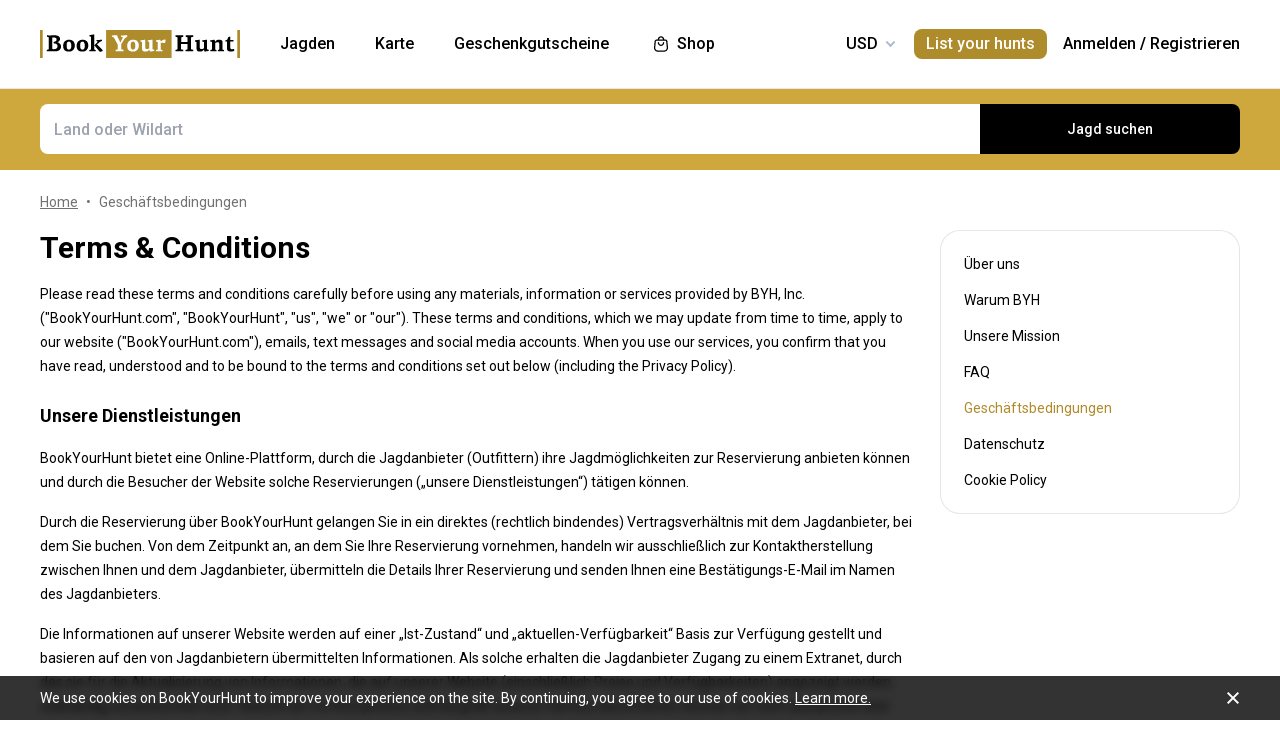

--- FILE ---
content_type: text/html;charset=utf-8
request_url: https://www.bookyourhunt.com/de/TermsAndConditions
body_size: 308736
content:
<!DOCTYPE html><html  lang="en-US"><head><meta charset="utf-8">
<meta name="viewport" content="width=device-width, initial-scale=1, user-scalable=no, maximum-scale=1">
<title>Geschäftsbedingungen - BookYourHunt.com</title>
<link rel="preconnect" href="https://api.bookyourhunt.com">
<link rel="preconnect" href="https://storage.cdn.bookyourhunt.com">
<link rel="preconnect" href="https://static.cdn.bookyourhunt.com">
<link rel="preconnect" href="https://fonts.gstatic.com/" crossorigin="anonymous" data-hid="gf-preconnect">
<link rel="preconnect" href="https://fonts.googleapis.com/" data-hid="gf-origin-preconnect">
<style>*,:after,:before{border:0 solid #e5e7eb;box-sizing:border-box}*{--tw-ring-inset:var(--tw-empty, );--tw-ring-offset-width:0px;--tw-ring-offset-color:#fff;--tw-ring-color:rgba(59,130,246,.5);--tw-ring-offset-shadow:0 0 #0000;--tw-ring-shadow:0 0 #0000;--tw-shadow:0 0 #0000}:root{-moz-tab-size:4;-o-tab-size:4;tab-size:4}:-moz-focusring{outline:1px dotted ButtonText}:-moz-ui-invalid{box-shadow:none}::moz-focus-inner{border-style:none;padding:0}::-webkit-inner-spin-button,::-webkit-outer-spin-button{height:auto}::-webkit-search-decoration{-webkit-appearance:none}::-webkit-file-upload-button{-webkit-appearance:button;font:inherit}[type=search]{-webkit-appearance:textfield;outline-offset:-2px}abbr[title]{-webkit-text-decoration:underline dotted;text-decoration:underline dotted}a{color:inherit;text-decoration:inherit}body{font-family:inherit;line-height:inherit;margin:0}button{background-color:transparent;background-image:none;text-transform:none}[type=button],[type=reset],[type=submit],button{-webkit-appearance:button}[role=button],button{cursor:pointer}html{-webkit-text-size-adjust:100%;font-family:ui-sans-serif,system-ui,-apple-system,BlinkMacSystemFont,Segoe UI,Roboto,Helvetica Neue,Arial,Noto Sans,sans-serif,Apple Color Emoji,Segoe UI Emoji,Segoe UI Symbol,Noto Color Emoji;line-height:1.5}hr{border-top-width:1px;color:inherit;height:0}h1,h2,h3,h4,h5,hr,p,pre{margin:0}h1,h2,h3,h4,h5{font-size:inherit;font-weight:inherit}button,input,textarea{color:inherit;font-family:inherit;font-size:100%;line-height:1.15;line-height:inherit;margin:0;padding:0}img{border-style:solid;height:auto;max-width:100%}input::placeholder{color:#9ca3af;opacity:1}input::webkit-input-placeholder{color:#9ca3af;opacity:1}input::-moz-placeholder{color:#9ca3af;opacity:1}input:-ms-input-placeholder{color:#9ca3af;opacity:1}input::-ms-input-placeholder{color:#9ca3af;opacity:1}iframe,img,svg{display:block;vertical-align:middle}code,pre{font-family:ui-monospace,SFMono-Regular,Menlo,Monaco,Consolas,Liberation Mono,Courier New,monospace;font-size:1em}strong{font-weight:bolder}table{border-collapse:collapse;border-color:inherit;text-indent:0}textarea{resize:vertical}textarea::placeholder{color:#9ca3af;opacity:1}textarea::webkit-input-placeholder{color:#9ca3af;opacity:1}textarea::-moz-placeholder{color:#9ca3af;opacity:1}textarea:-ms-input-placeholder{color:#9ca3af;opacity:1}textarea::-ms-input-placeholder{color:#9ca3af;opacity:1}ol,ul{list-style:none;margin:0;padding:0}.center{bottom:0;left:0;margin:auto;right:0;top:0}.center,.center2{position:absolute}.center2{--tw-translate-x:0;--tw-translate-y:0;--tw-translate-z:0;--tw-rotate:0;--tw-rotate-x:0;--tw-rotate-y:0;--tw-rotate-z:0;--tw-skew-x:0;--tw-skew-y:0;--tw-scale-x:1;--tw-scale-y:1;--tw-scale-z:1;transform:translate3d(var(--tw-translate-x),var(--tw-translate-y),var(--tw-translate-z)) rotate(var(--tw-rotate)) rotateX(var(--tw-rotate-x)) rotateY(var(--tw-rotate-y)) rotate(var(--tw-rotate-z)) skew(var(--tw-skew-x)) skewY(var(--tw-skew-y)) scaleX(var(--tw-scale-x)) scaleY(var(--tw-scale-y)) scaleZ(var(--tw-scale-z));--tw-translate-x:-50%;--tw-translate-y:-50%;left:50%;top:50%}.fs-12{font-size:.75rem;font-weight:400;line-height:1rem;line-height:1.25}.context{--tw-bg-opacity:1;background-color:rgba(255,255,255,var(--tw-bg-opacity));display:flex;flex-direction:column;justify-items:stretch;margin-top:.25rem;min-width:140px;opacity:0;overflow:hidden;position:absolute;right:0;top:100%;visibility:hidden;--tw-translate-x:0;--tw-translate-y:0;--tw-translate-z:0;--tw-rotate:0;--tw-rotate-x:0;--tw-rotate-y:0;--tw-rotate-z:0;--tw-skew-x:0;--tw-skew-y:0;--tw-scale-x:1;--tw-scale-y:1;--tw-scale-z:1;transform:translate(var(--tw-translate-x)) translateY(var(--tw-translate-y)) translateZ(var(--tw-translate-z)) rotate(var(--tw-rotate)) rotateX(var(--tw-rotate-x)) rotateY(var(--tw-rotate-y)) rotate(var(--tw-rotate-z)) skew(var(--tw-skew-x)) skewY(var(--tw-skew-y)) scaleX(var(--tw-scale-x)) scaleY(var(--tw-scale-y)) scaleZ(var(--tw-scale-z));--tw-translate-y:-2rem;border-radius:.5rem;box-shadow:0 0 1px #0000001a,0 2px 8px #0003;transition-duration:.3s;transition-property:background-color,border-color,color,fill,stroke,opacity,box-shadow,transform,filter,backdrop-filter;transition-timing-function:cubic-bezier(.4,0,.2,1)}.context-active{opacity:1;transform:none;visibility:visible;z-index:2}.text-accent{color:var(--gray-text);font-size:.75rem;font-weight:400;line-height:1rem;line-height:1.25}.flex-center{align-items:center;display:flex;justify-content:center}@media (max-width:767px){.sm\:fs-12{font-size:.75rem;font-weight:400;line-height:1rem;line-height:1.25}.\!sm\:fs-12{font-size:.75rem!important;font-weight:400!important;line-height:1rem!important;line-height:1.25!important}.sm\:text-accent{color:var(--gray-text);font-size:.75rem;font-weight:400;line-height:1rem;line-height:1.25}}.\.columns-sm,.columns-sm{-moz-columns:24rem;columns:24rem}.container{width:100%}.bg-gray-lighter{background-color:var(--gray-lighter)}.bg-white{--tw-bg-opacity:1;background-color:rgba(255,255,255,var(--tw-bg-opacity))}.bg-black{--tw-bg-opacity:1;background-color:rgba(0,0,0,var(--tw-bg-opacity))}.bg-primary{background-color:var(--primary)}.bg-transparent{background-color:transparent}html:not(.touch) .\!nth\:bg-black:hover{--tw-bg-opacity:1!important;background-color:rgba(0,0,0,var(--tw-bg-opacity))!important}html:not(.touch) .nth\:bg-white:hover{--tw-bg-opacity:1;background-color:rgba(255,255,255,var(--tw-bg-opacity))}.bg-red{background-color:var(--red)}.\!bg-transparent{background-color:transparent!important}.bg-gold{background-color:var(--gold)}.bg-bg{background-color:var(--bg)}.bg-secondary{background-color:var(--secondary)}.bg-gray-light{background-color:var(--gray-light)}.bg-gray-darkest{background-color:var(--gray-darkest)}.bg-primary-light{background-color:var(--primary-light)}html:not(.touch) .nth\:bg-gray-lighter:hover{background-color:var(--gray-lighter)}.\!bg-white{--tw-bg-opacity:1!important;background-color:rgba(255,255,255,var(--tw-bg-opacity))!important}.bg-current{background-color:currentColor}.bg-gray{background-color:var(--gray)}.bg-red-lighter{background-color:var(--red-lighter)}.bg-green-lighter{background-color:var(--green-lighter)}.\!bg-black{--tw-bg-opacity:1!important;background-color:rgba(0,0,0,var(--tw-bg-opacity))!important}.\!hover\:bg-gold:hover{background-color:var(--gold)!important}.bg-\[\#333\]{--tw-bg-opacity:1;background-color:rgba(51,51,51,var(--tw-bg-opacity))}.bg-gold-light{background-color:var(--gold-light)}.bg-primary-lighter{background-color:var(--primary-lighter)}html:not(.touch) .nth\:bg-gold-light:hover{background-color:var(--gold-light)}html:not(.touch) .\!nth\:bg-gray-light:hover{background-color:var(--gray-light)!important}.bg-secondary-l10{background-color:var(--secondary-l10)}.bg-opacity-40{--tw-bg-opacity:.4}.bg-opacity-30{--tw-bg-opacity:.3}.bg-opacity-80{--tw-bg-opacity:.8}.bg-opacity-50{--tw-bg-opacity:.5}.\!bg-opacity-20{--tw-bg-opacity:.2!important}.bg-opacity-60{--tw-bg-opacity:.6}.bg-opacity-5{--tw-bg-opacity:.05}.bg-opacity-20{--tw-bg-opacity:.2}.bg-center{background-position:50%}.bg-no-repeat{background-repeat:no-repeat}.bg-cover{background-size:cover}.bg-contain{background-size:contain}.\!border-gray{border-color:var(--gray)!important}.border-gray{border-color:var(--gray)}.border-current{border-color:currentColor}.border-primary{border-color:var(--primary)}.border-gold{border-color:var(--gold)}.border-white{--tw-border-opacity:1;border-color:rgba(255,255,255,var(--tw-border-opacity))}.border-gray-light{border-color:var(--gray-light)}html:not(.touch) .nth\:border-gray:hover{border-color:var(--gray)}.border-gray-text{border-color:var(--gray-text)}.\!border-gray-light{border-color:var(--gray-light)!important}.border-gray-lighter{border-color:var(--gray-lighter)}.border-transparent{border-color:transparent}.border-l-gray-lighter{border-left-color:var(--gray-lighter)}.border-r-gray-lighter{border-right-color:var(--gray-lighter)}.border-l-white{--tw-border-opacity:1;border-left-color:rgba(255,255,255,var(--tw-border-opacity))}.border-opacity-20{--tw-border-opacity:.2}.rounded-full{border-radius:9999px}.rounded{border-radius:.25rem}.rounded-none{border-radius:0}.\!rounded-full{border-radius:9999px!important}.rounded-6px{border-radius:6px}.rounded-1px{border-radius:1px}.rounded-30px{border-radius:30px}.rounded-12px{border-radius:12px}.rounded-2px{border-radius:2px}.rounded-xl{border-radius:.75rem}.\.rounded-full{border-radius:9999px}.rounded-t-none{border-top-left-radius:0;border-top-right-radius:0}.rounded-bl-none{border-bottom-left-radius:0}.\!border-solid{border-style:solid!important}.border-solid{border-style:solid}.border-dashed{border-style:dashed}.border-double{border-style:double}.border-none{border-style:none}.\!border-1{border-width:1px!important}.border,.border-1{border-width:1px}.border-2{border-width:2px}.border-5px{border-width:5px}.border-2px{border-width:2px}.border\:1px,.border\:3px,.border\:solid{border-width:1px}.border-10{border-width:10px}.border\:10px,.border\:12px,.border\:6px{border-width:1px}.border-3{border-width:3px}.\.border{border-width:1px}.border-b{border-bottom-width:1px}.border-l{border-left-width:1px}.border-t-1{border-top-width:1px}.border-t-5px{border-top-width:5px}.border-b-1{border-bottom-width:1px}.border-b-2px{border-bottom-width:2px}.\!border-t-1{border-top-width:1px!important}.border-t-0{border-top-width:0}.border-l-1{border-left-width:1px}.border-t{border-top-width:1px}.border-r-2{border-right-width:2px}.border-b-2{border-bottom-width:2px}.border-l-0{border-left-width:0}.border-r-1{border-right-width:1px}.border-x-1{border-left-width:1px;border-right-width:1px}.\.cursor-pointer,.cursor-pointer{cursor:pointer}.before\:block:before,.block{display:block}.\!block{display:block!important}.inline-block{display:inline-block}.\!inline-block{display:inline-block!important}.inline{display:inline}.flex{display:flex}.inline-flex{display:inline-flex}.table{display:table}.grid{display:grid}.contents{display:contents}.\!hidden{display:none!important}.before\:hidden:before,.hidden{display:none}.flex-row{flex-direction:row}.flex-row-reverse{flex-direction:row-reverse}.flex-col{flex-direction:column}.flex-col-reverse{flex-direction:column-reverse}.flex-wrap{flex-wrap:wrap}.items-start{align-items:flex-start}.items-end{align-items:flex-end}.items-center{align-items:center}.self-start{align-self:flex-start}.justify-items-stretch{justify-items:stretch}.justify-start{justify-content:flex-start}.\!justify-start{justify-content:flex-start!important}.justify-end{justify-content:flex-end}.justify-center{justify-content:center}.justify-between{justify-content:space-between}.\!justify-between{justify-content:space-between!important}.justify-around{justify-content:space-around}.flex-auto{flex:1 1 auto}.flex-1{flex:1 1 0%}.flex-none{flex:none}.\!flex-none{flex:none!important}.\.flex-auto{flex:1 1 auto}.\.flex-1{flex:1 1 0%}.\.flex-none{flex:none}.flex-grow{flex-grow:1}.flex-shrink-0{flex-shrink:0}.-order-1{order:-1}.float-left{float:left}.font-accent{font-family:PF Centro Serif Pro,sans-serif}.font-default{font-family:Roboto,sans-serif}.\.font-accent{font-family:PF Centro Serif Pro,sans-serif}.font-bold{font-weight:700}.font-medium{font-weight:500}.\!font-bold{font-weight:700!important}.font-semibold{font-weight:600}.font-normal{font-weight:400}.\!font-normal{font-weight:400!important}.\!font-medium{font-weight:500!important}.\.font-bold{font-weight:700}.\.font-medium{font-weight:500}.\.font-semibold{font-weight:600}.\.font-normal{font-weight:400}.h-full{height:100%}.h-auto{height:auto}.h-px{height:1px}.h-11{height:2.75rem}.h-2{height:.5rem}.h-7{height:1.75rem}.h-5{height:1.25rem}.h-6{height:1.5rem}.h-8{height:2rem}.h-10{height:2.5rem}.\!h-8{height:2rem!important}.\!h-auto{height:auto!important}.\.h-full{height:100%}.\.h-10{height:2.5rem}.\.h-7{height:1.75rem}.\.w-6{height:1.5rem}.\.w-12{height:3rem}.\.w-full{height:100%}.\.w-11{height:2.75rem}.h-46px{height:46px}.h-5px{height:5px}.h-2px{height:2px}.h-20px{height:20px}.h-40px{height:40px}.h-110px{height:110px}.h-550px{height:550px}.h-27px{height:27px}.h-32px{height:32px}.h-52px{height:52px}.h-50px{height:50px}.h-14px{height:14px}.h-60px{height:60px}.h-7px{height:7px}.h-160px{height:160px}.h-230px{height:230px}.h-120px{height:120px}.h-484px{height:484px}.h-500px{height:500px}.h-700px{height:700px}.h-480px{height:480px}.h-33px{height:33px}.h-600px{height:600px}.h-28px{height:28px}.h-141px{height:141px}.h-61px{height:61px}.h-132px{height:132px}.h-70px{height:70px}.h-42px{height:42px}.h-7\/10{height:70%}.h-125{height:31.25rem}.h-10px{height:10px}.h-58{height:14.5rem}.h-18{height:4.5rem}.h-15{height:3.75rem}.h-400px{height:400px}.h-276px{height:276px}.h-200px{height:200px}.h-407px{height:407px}.h-304px{height:304px}.h-187px{height:187px}.\!h-60px{height:60px!important}.h-\[70vh\]{height:70vh}.h-\[90vh\]{height:90vh}.h-15px{height:15px}.h-80px{height:80px}.h-22px{height:22px}.h-\[600px\]{height:600px}.\.h-46px{height:46px}.\.w-40px{height:40px}.\.w-200px{height:200px}.\.w-30px{height:30px}.\.w-60px{height:60px}.\.w-65px{height:65px}.\.w-19{height:4.75rem}.\.w-120px{height:120px}.\.w-100px{height:100px}.\.w-115px{height:115px}.\.w-50px{height:50px}.\.w-90px{height:90px}.text-lg{font-size:1.125rem;line-height:1.75rem}.text-xs{font-size:.75rem;line-height:1rem}.text-3xl{font-size:1.875rem;line-height:2.25rem}.text-base{font-size:1rem;line-height:1.5rem}.text-sm{font-size:.875rem;line-height:1.25rem}.\!text-lg{font-size:1.125rem!important}.\!text-lg,.\!text-xl{line-height:1.75rem!important}.\!text-xl{font-size:1.25rem!important}.text-2xl{font-size:1.5rem;line-height:2rem}.\!text-sm{font-size:.875rem!important;line-height:1.25rem!important}.\!text-base{font-size:1rem!important;line-height:1.5rem!important}.text-xl{font-size:1.25rem;line-height:1.75rem}.\!text-xs{font-size:.75rem!important;line-height:1rem!important}.text-5xl{font-size:3rem;line-height:1}.text-4xl{font-size:2.25rem;line-height:2.5rem}.\!text-4xl{font-size:2.25rem!important;line-height:2.5rem!important}.text-6xl{font-size:3.75rem;line-height:1}.\!text-2xl{font-size:1.5rem!important;line-height:2rem!important}.\.text-lg{font-size:1.125rem;line-height:1.75rem}.\.text-xs{font-size:.75rem;line-height:1rem}.\.text-base{font-size:1rem;line-height:1.5rem}.\.text-xl{font-size:1.25rem;line-height:1.75rem}.\.text-2xl{font-size:1.5rem;line-height:2rem}.\.text-sm{font-size:.875rem;line-height:1.25rem}.\.text-3xl{font-size:1.875rem;line-height:2.25rem}.\.text-5xl{font-size:3rem;line-height:1}.\.text-4xl{font-size:2.25rem;line-height:2.5rem}.text-250px{font-size:250px;line-height:1}.text-60px{font-size:60px;line-height:1}.leading-tight{line-height:1.25}.leading-10{line-height:2.5rem}.leading-none{line-height:1}.leading-4{line-height:1rem}.leading-30px{line-height:30px}.leading-5{line-height:1.25rem}.leading-11{line-height:2.75rem}.leading-3{line-height:.75rem}.leading-6{line-height:1.5rem}.\!leading-7{line-height:1.75rem!important}.leading-60px{line-height:60px}.leading-8{line-height:2rem}.leading-20px{line-height:20px}.leading-7{line-height:1.75rem}.leading-9{line-height:2.25rem}.leading-14px{line-height:14px}.leading-50px{line-height:50px}.leading-70px{line-height:70px}.leading-40px{line-height:40px}.leading-28px{line-height:28px}.leading-34px{line-height:34px}.leading-56px{line-height:56px}.leading-74px{line-height:74px}.leading-68px{line-height:68px}.leading-22px{line-height:22px}.leading-53px{line-height:53px}.leading-25px{line-height:25px}.leading-300px{line-height:300px}.leading-58px{line-height:58px}.\.leading-10{line-height:2.5rem}.\.leading-30px{line-height:30px}.\.leading-6{line-height:1.5rem}.\.leading-3{line-height:.75rem}.\.leading-none{line-height:1}.\.leading-4{line-height:1rem}.\.leading-5{line-height:1.25rem}.\.leading-20px{line-height:20px}.\.leading-tight{line-height:1.25}.list-disc{list-style-type:disc}.list-decimal{list-style-type:decimal}.\.list-disc{list-style-type:disc}.m-0{margin:0}.m-2{margin:.5rem}.-m-6{margin:-1.5rem}.-m-4{margin:-1rem}.-m-10{margin:-2.5rem}.m-auto{margin:auto}.-m-9px{margin:-9px}.-m-2{margin:-.5rem}.\!m-0{margin:0!important}.-m-1{margin:-.25rem}.\.-my-4{margin:1rem}.\.-mx-3{margin:.75rem}.\.-my-2{margin:.5rem}.\.-my-3{margin:.75rem}.\.-ml-1,.\.-my-1{margin:.25rem}.\.-ml-2{margin:.5rem}.\.-ml-6{margin:1.5rem}.\.-mb-px{margin:1px}.\.-mt-2{margin:.5rem}.\.-mr-4{margin:1rem}.\.-mt-1{margin:.25rem}.\.-mt-4{margin:1rem}.\.-mr-px{margin:1px}.\.-ml-22{margin:5.5rem}.\.-mb-1{margin:.25rem}.\.-mt-10{margin:2.5rem}.\.-mt-50px{margin:50px}.\.-mt-5{margin:1.25rem}.\.-mt-3{margin:.75rem}.\.-mt-px{margin:1px}.\.-mr-6{margin:1.5rem}.my-2px{margin-bottom:2px;margin-top:2px}.mx-2{margin-left:.5rem;margin-right:.5rem}.mx-auto{margin-left:auto;margin-right:auto}.mx-1{margin-left:.25rem;margin-right:.25rem}.mx-4{margin-left:1rem;margin-right:1rem}.my-6{margin-bottom:1.5rem;margin-top:1.5rem}.mx-8{margin-left:2rem;margin-right:2rem}.-mx-10{margin-left:-2.5rem;margin-right:-2.5rem}.my-10{margin-bottom:2.5rem;margin-top:2.5rem}.my-4{margin-bottom:1rem;margin-top:1rem}.-mx-4{margin-left:-1rem;margin-right:-1rem}.-my-3px{margin-bottom:-3px;margin-top:-3px}.-my-4{margin-bottom:-1rem;margin-top:-1rem}.\!-mx-2{margin-left:-.5rem!important;margin-right:-.5rem!important}.-mx-3{margin-left:-.75rem;margin-right:-.75rem}.-my-2{margin-bottom:-.5rem;margin-top:-.5rem}.mx-px{margin-left:1px;margin-right:1px}.-mx-5{margin-left:-1.25rem;margin-right:-1.25rem}.my-auto{margin-bottom:auto;margin-top:auto}.-my-3{margin-bottom:-.75rem;margin-top:-.75rem}.-my-1{margin-bottom:-.25rem;margin-top:-.25rem}.-mx-2{margin-left:-.5rem;margin-right:-.5rem}.mx-3{margin-left:.75rem;margin-right:.75rem}.-mx-3px{margin-left:-3px;margin-right:-3px}.-mx-1{margin-left:-.25rem;margin-right:-.25rem}.my-20{margin-bottom:5rem;margin-top:5rem}.mx-60px{margin-left:60px;margin-right:60px}.my-5{margin-bottom:1.25rem;margin-top:1.25rem}.-mx-6{margin-left:-1.5rem;margin-right:-1.5rem}.mr-1{margin-right:.25rem}.ml-1{margin-left:.25rem}.mr-2{margin-right:.5rem}.-ml-1{margin-left:-.25rem}.-ml-2{margin-left:-.5rem}.mt-1{margin-top:.25rem}.mb-6{margin-bottom:1.5rem}.ml-4{margin-left:1rem}.mb-3{margin-bottom:.75rem}.ml-2{margin-left:.5rem}.mb-2{margin-bottom:.5rem}.-ml-6{margin-left:-1.5rem}.ml-12{margin-left:3rem}.mr-4{margin-right:1rem}.-mb-px{margin-bottom:-1px}.mt-4{margin-top:1rem}.mt-2{margin-top:.5rem}.mb-4{margin-bottom:1rem}.mb-1{margin-bottom:.25rem}.mr-3{margin-right:.75rem}.ml-3{margin-left:.75rem}.ml-6{margin-left:1.5rem}.\!mb-0{margin-bottom:0!important}.mb-8{margin-bottom:2rem}.mr-8{margin-right:2rem}.mb-0{margin-bottom:0}.\!mb-6{margin-bottom:1.5rem!important}.ml-5{margin-left:1.25rem}.\!mb-4{margin-bottom:1rem!important}.mt-6px{margin-top:6px}.mt-2px{margin-top:2px}.mb-px{margin-bottom:1px}.mt-6{margin-top:1.5rem}.mr-10{margin-right:2.5rem}.mt-18px{margin-top:18px}.-mb-15px{margin-bottom:-15px}.-mt-2{margin-top:-.5rem}.-mt-6{margin-top:-1.5rem}.mt-0{margin-top:0}.-mr-1{margin-right:-.25rem}.mt-8{margin-top:2rem}.mr-7{margin-right:1.75rem}.ml-auto{margin-left:auto}.mb-5{margin-bottom:1.25rem}.-ml-5px{margin-left:-5px}.mr-6px{margin-right:6px}.mb-17{margin-bottom:4.25rem}.-mr-4{margin-right:-1rem}.mr-0{margin-right:0}.\!mr-0{margin-right:0!important}.-mt-3{margin-top:-.75rem}.mt-auto{margin-top:auto}.-mb-5{margin-bottom:-1.25rem}.mb-2px{margin-bottom:2px}.-mt-px{margin-top:-1px}.-mt-5{margin-top:-1.25rem}.-ml-380px{margin-left:-380px}.mt-\[60px\]{margin-top:60px}.ml-0{margin-left:0}.not-last\:mb-8:not(:last-child){margin-bottom:2rem}.\!mt-4{margin-top:1rem!important}.-mb-1{margin-bottom:-.25rem}.\!mt-2{margin-top:.5rem!important}.mr-6{margin-right:1.5rem}.ml-16{margin-left:4rem}.ml-22px{margin-left:22px}.ml-7{margin-left:1.75rem}.ml-76px{margin-left:76px}.-mt-1{margin-top:-.25rem}.mb-10{margin-bottom:2.5rem}.-ml-px{margin-left:-1px}.ml-2px{margin-left:2px}.mb-9{margin-bottom:2.25rem}.mt-3{margin-top:.75rem}.\!mb-1{margin-bottom:.25rem!important}.-mt-4{margin-top:-1rem}.ml-10{margin-left:2.5rem}.-mt-0\.5{margin-top:-.125rem}.-mr-px{margin-right:-1px}.-mb-4{margin-bottom:-1rem}.mt-10{margin-top:2.5rem}.-mt-2px{margin-top:-2px}.ml-8{margin-left:2rem}.-ml-22{margin-left:-5.5rem}.\!mb-74px{margin-bottom:74px!important}.-mt-10{margin-top:-2.5rem}.-mt-50px{margin-top:-50px}.mt-5{margin-top:1.25rem}.-mr-2px{margin-right:-2px}.-mb-2px{margin-bottom:-2px}.\!mb-3{margin-bottom:.75rem!important}.\!last\:mb-0:last-child{margin-bottom:0!important}.-mr-6{margin-right:-1.5rem}.mb-14{margin-bottom:3.5rem}.mt-7{margin-top:1.75rem}.ml-3px{margin-left:3px}.-mt-13{margin-top:-3.25rem}.-mr-22px{margin-right:-22px}.-mb-2{margin-bottom:-.5rem}.mt-3px{margin-top:3px}.\!mt-6{margin-top:1.5rem!important}.mt-px{margin-top:1px}.-mt-15px{margin-top:-15px}.-mt-14px{margin-top:-14px}.\!mb-8{margin-bottom:2rem!important}.\!mt-0{margin-top:0!important}.max-h-full{max-height:100%}.max-h-6{max-height:1.5rem}.max-h-0{max-height:0}.max-h-none{max-height:none}.max-h-370px{max-height:370px}.max-h-112px{max-height:112px}.max-h-15{max-height:3.75rem}.max-h-50px{max-height:50px}.max-h-300px{max-height:300px}.max-h-500px{max-height:500px}.max-h-\[600px\]{max-height:600px}.max-h-400px{max-height:400px}.max-h-350px{max-height:350px}.max-w-full{max-width:100%}.max-w-xs{max-width:20rem}.max-w-none{max-width:none}.max-w-md{max-width:28rem}.max-w-520px{max-width:520px}.max-w-700px{max-width:700px}.max-w-400px{max-width:400px}.max-w-150px{max-width:150px}.max-w-1140px{max-width:1140px}.max-w-460px{max-width:460px}.max-w-260px{max-width:260px}.max-w-800px{max-width:800px}.max-w-580px{max-width:580px}.max-w-720px{max-width:720px}.max-w-920px{max-width:920px}.max-w-200px{max-width:200px}.max-w-740px{max-width:740px}.max-w-500px{max-width:500px}.max-w-680px{max-width:680px}.max-w-4\/7{max-width:57.142857%}.max-w-380px{max-width:380px}.max-w-240px{max-width:240px}.max-w-3\/2{max-width:150%}.max-w-220px{max-width:220px}.max-w-8\/10{max-width:80%}.max-w-74\/100{max-width:74%}.max-w-190px{max-width:190px}.max-w-320px{max-width:320px}.max-w-420px{max-width:420px}.max-w-470px{max-width:470px}.max-w-290px{max-width:290px}.max-w-360px{max-width:360px}.max-w-295px{max-width:295px}.min-h-full{min-height:100%}.min-h-7{min-height:1.75rem}.\!min-h-0{min-height:0!important}.min-h-\[500px\]{min-height:500px}.\!min-h-256px{min-height:256px!important}.\!min-h-180px{min-height:180px!important}.min-h-310px{min-height:310px}.min-h-300px{min-height:300px}.min-h-200px{min-height:200px}.\!min-h-120px{min-height:120px!important}.min-w-0{min-width:0}.min-w-10{min-width:2.5rem}.min-w-full{min-width:100%}.min-w-36{min-width:9rem}.min-w-40{min-width:10rem}.min-w-155px{min-width:155px}.min-w-180px{min-width:180px}.min-w-260px{min-width:260px}.min-w-230px{min-width:230px}.min-w-210px{min-width:210px}.min-w-320px{min-width:320px}.\!min-w-11\/10{min-width:110%!important}.min-w-280px{min-width:280px}.min-w-1\/2{min-width:50%}.min-w-400px{min-width:400px}.min-w-90px{min-width:90px}.min-w-130px{min-width:130px}.min-w-240px{min-width:240px}.min-w-340px{min-width:340px}.\!min-w-210px{min-width:210px!important}.min-w-245px{min-width:245px}.\!min-w-1\/2{min-width:50%!important}.min-w-1\/3{min-width:33.333333%}.min-w-100px{min-width:100px}.object-cover{-o-object-fit:cover;object-fit:cover}.opacity-0{opacity:0}.opacity-50{opacity:.5}.opacity-80{opacity:.8}.opacity-100,html:not(.touch) .nth\:opacity-100:hover{opacity:1}.opacity-30{opacity:.3}.opacity-60{opacity:.6}.opacity-15{opacity:.15}.\.opacity-0{opacity:0}.\.opacity-50{opacity:.5}.\.opacity-80{opacity:.8}.\.opacity-30{opacity:.3}.outline{outline-style:solid}.overflow-auto{overflow:auto}.\!overflow-auto{overflow:auto!important}.overflow-hidden{overflow:hidden}.overflow-visible{overflow:visible}.\!overflow-visible{overflow:visible!important}.overflow-y-auto{overflow-y:auto}.overflow-x-hidden{overflow-x:hidden}.overscroll-contain{overscroll-behavior:contain;-ms-scroll-chaining:none}.p-6{padding:1.5rem}.p-4{padding:1rem}.p-2{padding:.5rem}.p-0{padding:0}.p-1{padding:.25rem}.p-3{padding:.75rem}.p-10{padding:2.5rem}.p-8{padding:2rem}.p-5{padding:1.25rem}.\!p-0{padding:0!important}.py-4{padding-bottom:1rem;padding-top:1rem}.px-4{padding-left:1rem;padding-right:1rem}.py-18px{padding-bottom:18px;padding-top:18px}.px-5{padding-left:1.25rem;padding-right:1.25rem}.px-1{padding-left:.25rem;padding-right:.25rem}.px-3{padding-left:.75rem;padding-right:.75rem}.py-2{padding-bottom:.5rem;padding-top:.5rem}.py-6{padding-bottom:1.5rem;padding-top:1.5rem}.px-10{padding-left:2.5rem;padding-right:2.5rem}.py-5{padding-bottom:1.25rem;padding-top:1.25rem}.px-6{padding-left:1.5rem;padding-right:1.5rem}.px-0{padding-left:0;padding-right:0}.py-3{padding-bottom:.75rem;padding-top:.75rem}.\!px-0{padding-left:0!important;padding-right:0!important}.\!px-2{padding-left:.5rem!important;padding-right:.5rem!important}.py-8{padding-bottom:2rem;padding-top:2rem}.px-2{padding-left:.5rem;padding-right:.5rem}.py-30px{padding-bottom:30px;padding-top:30px}.py-1{padding-bottom:.25rem;padding-top:.25rem}.px-6px{padding-left:6px;padding-right:6px}.\!py-4{padding-bottom:1rem!important;padding-top:1rem!important}.\!py-3{padding-bottom:.75rem!important;padding-top:.75rem!important}.\!px-4{padding-left:1rem!important;padding-right:1rem!important}.py-14{padding-bottom:3.5rem;padding-top:3.5rem}.px-7{padding-left:1.75rem;padding-right:1.75rem}.py-10{padding-bottom:2.5rem;padding-top:2.5rem}.px-8{padding-left:2rem;padding-right:2rem}.px-5px{padding-left:5px;padding-right:5px}.py-2px{padding-bottom:2px;padding-top:2px}.px-1\/25{padding-left:4%;padding-right:4%}.py-20{padding-bottom:5rem;padding-top:5rem}.px-12{padding-left:3rem;padding-right:3rem}.py-12{padding-bottom:3rem;padding-top:3rem}.\!px-6{padding-left:1.5rem!important;padding-right:1.5rem!important}.\!py-2{padding-bottom:.5rem!important;padding-top:.5rem!important}.pb-6{padding-bottom:1.5rem}.pb-4{padding-bottom:1rem}.pt-5{padding-top:1.25rem}.pb-1px{padding-bottom:1px}.pt-0\.5{padding-top:.125rem}.\!pl-1{padding-left:.25rem!important}.\!pr-2{padding-right:.5rem!important}.pr-10{padding-right:2.5rem}.pt-1{padding-top:.25rem}.\!pb-2{padding-bottom:.5rem!important}.pl-2{padding-left:.5rem}.pt-185\/354{padding-top:52.259887%}.pt-4{padding-top:1rem}.pt-0{padding-top:0}.pt-12{padding-top:3rem}.pt-8{padding-top:2rem}.pb-0{padding-bottom:0}.pl-4{padding-left:1rem}.pr-0{padding-right:0}.pt-16{padding-top:4rem}.pr-3{padding-right:.75rem}.pr-4{padding-right:1rem}.pt-109\/180{padding-top:60.555556%}.\!pl-3{padding-left:.75rem!important}.pl-3{padding-left:.75rem}.pt-5px{padding-top:5px}.pl-9px{padding-left:9px}.pt-6{padding-top:1.5rem}.pt-66px{padding-top:66px}.pr-1{padding-right:.25rem}.pt-95{padding-top:23.75rem}.pt-52{padding-top:13rem}.pt-px{padding-top:1px}.pt-2px{padding-top:2px}.pb-1{padding-bottom:.25rem}.pr-6{padding-right:1.5rem}.pb-px{padding-bottom:1px}.pl-5{padding-left:1.25rem}.pr-22{padding-right:5.5rem}.pb-5{padding-bottom:1.25rem}.pl-0{padding-left:0}.pr-2{padding-right:.5rem}.pl-1{padding-left:.25rem}.pb-10{padding-bottom:2.5rem}.pb-14{padding-bottom:3.5rem}.pt-5\/12{padding-top:41.666667%}.pt-185px{padding-top:185px}.pt-100px{padding-top:100px}.pt-2{padding-top:.5rem}.pt-7\/10{padding-top:70%}.pr-14px{padding-right:14px}.pt-3\/7{padding-top:42.857143%}.pt-125\/300{padding-top:41.666667%}.pb-12{padding-bottom:3rem}.pb-50px{padding-bottom:50px}.pt-32{padding-top:8rem}.pb-2{padding-bottom:.5rem}.pl-26px{padding-left:26px}.pt-24{padding-top:6rem}.pt-43{padding-top:10.75rem}.pr-8{padding-right:2rem}.pb-8{padding-bottom:2rem}.pl-52\/100{padding-left:52%}.pt-40{padding-top:10rem}.pt-83\/100{padding-top:83%}.pb-\[100px\]{padding-bottom:100px}.pb-70px{padding-bottom:70px}.pt-14{padding-top:3.5rem}.\!pt-0{padding-top:0!important}.pt-7{padding-top:1.75rem}.pl-6{padding-left:1.5rem}.pb-97px{padding-bottom:97px}.pt-10{padding-top:2.5rem}.\!pb-0{padding-bottom:0!important}.\!pl-4{padding-left:1rem!important}.\.tab,.\.tab\\\.value,.tab,.tab\.value{-moz-tab-size:4;-o-tab-size:4;tab-size:4}.pointer-events-none{pointer-events:none}.static{position:static}.fixed{position:fixed}.absolute{position:absolute}.\!absolute{position:absolute!important}.relative{position:relative}.sticky{position:sticky}.inset-0{bottom:0;left:0;right:0;top:0}.inset-6{bottom:1.5rem;left:1.5rem;right:1.5rem;top:1.5rem}.\!inset-4{bottom:1rem!important;left:1rem!important;right:1rem!important;top:1rem!important}.inset-y-0{bottom:0;top:0}.inset-x-4{left:1rem;right:1rem}.inset-x-0{left:0;right:0}.-inset-x-4{left:-1rem;right:-1rem}.inset-x-3{left:.75rem;right:.75rem}.inset-x-6{left:1.5rem;right:1.5rem}.inset-x-1\/5{left:20%;right:20%}.inset-x-60px{left:60px;right:60px}.left-0{left:0}.bottom-0{bottom:0}.right-0{right:0}.bottom-4{bottom:1rem}.bottom-full{bottom:100%}.right-88px{right:88px}.-bottom-5px{bottom:-5px}.right-83px{right:83px}.right-2{right:.5rem}.top-2{top:.5rem}.top-1{top:.25rem}.right-4{right:1rem}.bottom-3{bottom:.75rem}.bottom-2{bottom:.5rem}.left-2px{left:2px}.top-0{top:0}.right-3{right:.75rem}.top-3{top:.75rem}.top-16{top:4rem}.top-1\/2{top:50%}.top-full{top:100%}.-left-7{left:-1.75rem}.top-12{top:3rem}.top-\[88px\]{top:88px}.-right-8{right:-2rem}.-top-8{top:-2rem}.bottom-8{bottom:2rem}.left-98px{left:98px}.-top-23px{top:-23px}.left-68\/100{left:68%}.-top-19px{top:-19px}.left-2{left:.5rem}.-right-1{right:-.25rem}.left-3{left:.75rem}.-top-4{top:-1rem}.-bottom-4{bottom:-1rem}.top-1rem{top:1rem}.left-1\/2{left:50%}.-bottom-36px{bottom:-36px}.right-1\/2{right:50%}.-top-1{top:-.25rem}.-bottom-2{bottom:-.5rem}.left-10px{left:10px}.-left-px{left:-1px}.-right-2px{right:-2px}.bottom-auto{bottom:auto}.left-120px{left:120px}.top-auto{top:auto}.bottom-14{bottom:3.5rem}.left-auto{left:auto}.top-1px{top:1px}.left-1px{left:1px}.top-125px{top:125px}.top-6{top:1.5rem}.top-3px{top:3px}.right-6{right:1.5rem}.top-7{top:1.75rem}.-left-6{left:-1.5rem}.top-4{top:1rem}.-left-4{left:-1rem}.-bottom-1{bottom:-.25rem}.top-9{top:2.25rem}.top-14{top:3.5rem}.left-1{left:.25rem}.-top-1\/10{top:-10%}.-bottom-1\/10{bottom:-10%}.left-4{left:1rem}.-top-10{top:-2.5rem}.right-5{right:1.25rem}.top-21{top:5.25rem}.top-88px{top:88px}.right-1{right:.25rem}.right-38px{right:38px}.-right-px{right:-1px}.-top-2{top:-.5rem}.-bottom-px{bottom:-1px}.left-6{left:1.5rem}.bottom-15{bottom:3.75rem}.top-5{top:1.25rem}.-left-1\/20{left:-5%}.top-70px{top:70px}.-top-1\/9{top:-11.111111%}.left-full{left:100%}.-right-4{right:-1rem}.-left-5\/100{left:-5%}.top-2\/5{top:40%}.-top-34px{top:-34px}.-left-21px{left:-21px}.-right-21px{right:-21px}.right-14px{right:14px}.bottom-6{bottom:1.5rem}.top-23px{top:23px}.top-30px{top:30px}.top-21px{top:21px}.-right-32px{right:-32px}.right-10{right:2.5rem}.right-8{right:2rem}.left-8{left:2rem}.top-8{top:2rem}.top-10{top:2.5rem}.top-30{top:7.5rem}.-left-2{left:-.5rem}.-right-2{right:-.5rem}.right-50px{right:50px}.-left-8px{left:-8px}.-right-8px{right:-8px}.-bottom-8px{bottom:-8px}.-left-1{left:-.25rem}.left-95px{left:95px}.right-55px{right:55px}.-left-70px{left:-70px}.-top-90px{top:-90px}.-left-40px{left:-40px}.-top-40px{top:-40px}.left-px{left:1px}.right-px{right:1px}.-left-16px{left:-16px}.-left-15px{left:-15px}.left-5{left:1.25rem}.-top-15px{top:-15px}.-left-60px{left:-60px}.-left-91px{left:-91px}.left-91px{left:91px}.-left-4px{left:-4px}.-left-3{left:-.75rem}.resize{resize:both}.shadow-none,html:not(.touch) .nth\:shadow-none:hover{--tw-shadow:0 0 #0000;--tw-shadow-colored:0 0 #0000}.shadow-md,.shadow-none,html:not(.touch) .nth\:shadow-none:hover{box-shadow:var(--tw-ring-offset-shadow,0 0 #0000),var(--tw-ring-shadow,0 0 #0000),var(--tw-shadow)}.shadow-md{--tw-shadow:0 4px 6px -1px rgb(0 0 0/.1),0 2px 4px -2px rgb(0 0 0/.1);--tw-shadow-colored:0 4px 6px -1px var(--tw-shadow-color),0 2px 4px -2px var(--tw-shadow-color)}.shadow-sm{--tw-shadow:0 1px 2px 0 rgb(0 0 0/.05);--tw-shadow-colored:0 1px 2px 0 var(--tw-shadow-color)}.shadow-lg,.shadow-sm{box-shadow:var(--tw-ring-offset-shadow,0 0 #0000),var(--tw-ring-shadow,0 0 #0000),var(--tw-shadow)}.shadow-lg{--tw-shadow:0 10px 15px -3px rgb(0 0 0/.1),0 4px 6px -4px rgb(0 0 0/.1);--tw-shadow-colored:0 10px 15px -3px var(--tw-shadow-color),0 4px 6px -4px var(--tw-shadow-color)}html:not(.touch) .nth\:shadow-md:hover{--tw-shadow:0 4px 6px -1px rgb(0 0 0/.1),0 2px 4px -2px rgb(0 0 0/.1);--tw-shadow-colored:0 4px 6px -1px var(--tw-shadow-color),0 2px 4px -2px var(--tw-shadow-color);box-shadow:var(--tw-ring-offset-shadow,0 0 #0000),var(--tw-ring-shadow,0 0 #0000),var(--tw-shadow)}.\!shadow-none{--tw-shadow:0 0 #0000!important;--tw-shadow-colored:0 0 #0000!important;box-shadow:var(--tw-ring-offset-shadow,0 0 #0000),var(--tw-ring-shadow,0 0 #0000),var(--tw-shadow)!important}.\.shadow-md{--tw-shadow:0 4px 6px -1px rgb(0 0 0/.1),0 2px 4px -2px rgb(0 0 0/.1);--tw-shadow-colored:0 4px 6px -1px var(--tw-shadow-color),0 2px 4px -2px var(--tw-shadow-color)}.\.shadow,.\.shadow-md{box-shadow:var(--tw-ring-offset-shadow,0 0 #0000),var(--tw-ring-shadow,0 0 #0000),var(--tw-shadow)}.\.shadow{--tw-shadow:0 1px 3px 0 rgb(0 0 0/.1),0 1px 2px -1px rgb(0 0 0/.1);--tw-shadow-colored:0 1px 3px 0 var(--tw-shadow-color),0 1px 2px -1px var(--tw-shadow-color)}.table-fixed{table-layout:fixed}.text-left{text-align:left}.\!text-left{text-align:left!important}.text-center{text-align:center}.\!text-center{text-align:center!important}.text-right{text-align:right}.text-gray{color:var(--gray)}.text-primary{color:var(--primary)}.text-gray-dark{color:var(--gray-dark)}.text-white{--tw-text-opacity:1;color:rgba(255,255,255,var(--tw-text-opacity))}.text-black{--tw-text-opacity:1;color:rgba(0,0,0,var(--tw-text-opacity))}.text-current{color:currentColor}.\!text-black{--tw-text-opacity:1!important;color:rgba(0,0,0,var(--tw-text-opacity))!important}html:not(.touch) .nth\:text-black:hover{--tw-text-opacity:1;color:rgba(0,0,0,var(--tw-text-opacity))}html:not(.touch) .\!nth\:text-white:hover{--tw-text-opacity:1!important;color:rgba(255,255,255,var(--tw-text-opacity))!important}.text-gray-text{color:var(--gray-text)}html:not(.touch) .nth\:text-primary:hover{color:var(--primary)}.text-red{color:var(--red)}.text-gold{color:var(--gold)}.text-gray-light{color:var(--gray-light)}.text-green{color:var(--green)}.text-dark{color:var(--dark)}.text-red-d10{color:var(--red-d10)}.text-byhook{color:var(--byhook)}.\!hover\:text-white:hover,.\!text-white{--tw-text-opacity:1!important;color:rgba(255,255,255,var(--tw-text-opacity))!important}html:not(.touch) .\!nth\:text-black:hover{--tw-text-opacity:1!important;color:rgba(0,0,0,var(--tw-text-opacity))!important}.truncate{overflow:hidden;text-overflow:ellipsis;white-space:nowrap}.text-shadow{text-shadow:0 0 1px rgba(0,0,0,.2),0 0 1px rgba(1,0,5,.1)}.text-shadow-none{text-shadow:none}.text-shadow-lg{text-shadow:3px 3px 6px rgba(0,0,0,.26),0 0 5px rgba(15,3,86,.22)}.uppercase{text-transform:uppercase}.capitalize{text-transform:capitalize}.decoration-2{text-decoration-thickness:2px}.underline{text-decoration-line:underline}.\!underline{text-decoration-line:underline!important}.line-through{text-decoration-line:line-through}html:not(.touch) .nth\:no-underline:hover{text-decoration:none}.\!no-underline,html:not(.touch) .\!nth\:no-underline:hover{text-decoration:none!important}.hover\:no-underline:hover,.no-underline{text-decoration:none}.indent{text-indent:1.5rem}.-indent-6px{text-indent:-6px}.\.indent{text-indent:1.5rem}.\.-indent-6px{text-indent:6px}.align-top{vertical-align:top}.align-middle{vertical-align:middle}.align-bottom{vertical-align:bottom}.visible{visibility:visible}.invisible{visibility:hidden}.whitespace-normal{white-space:normal}.whitespace-nowrap{white-space:nowrap}.whitespace-pre-line{white-space:pre-line}.break-normal{overflow-wrap:normal;word-break:normal}.w-6{width:1.5rem}.w-20{width:5rem}.w-10{width:2.5rem}.w-12{width:3rem}.\!w-full{width:100%!important}.w-full{width:100%}.w-8{width:2rem}.w-1\/5{width:20%}.\!w-10{width:2.5rem!important}.w-1\/2{width:50%}.w-1\/3{width:33.333333%}.w-0{width:0}.w-3\/4{width:75%}.w-1\/4{width:25%}.w-1\/6{width:16.666667%}.w-auto{width:auto}.w-9{width:2.25rem}.w-40{width:10rem}.w-1{width:.25rem}.w-2{width:.5rem}.w-4{width:1rem}.\!w-1\/3{width:33.333333%!important}.w-2\/3{width:66.666667%}.w-4\/5{width:80%}.\!w-11{width:2.75rem!important}.w-11{width:2.75rem}.w-16{width:4rem}.w-2\/5{width:40%}.w-3\/5{width:60%}.\!w-auto{width:auto!important}.w-20px{width:20px}.w-160px{width:160px}.w-10px{width:10px}.w-240px{width:240px}.w-440px{width:440px}.w-360px{width:360px}.w-18px{width:18px}.w-2\/7{width:28.571429%}.w-200px{width:200px}.w-150px{width:150px}.w-135px{width:135px}.w-49px{width:49px}.w-37px{width:37px}.w-260px{width:260px}.w-30px{width:30px}.w-50px{width:50px}.w-122px{width:122px}.w-55px{width:55px}.w-303px{width:303px}.w-320px{width:320px}.w-380px{width:380px}.w-\[65px\]{width:65px}.w-300px{width:300px}.w-78px{width:78px}.w-80px{width:80px}.w-68px{width:68px}.w-34px{width:34px}.w-27px{width:27px}.w-136px{width:136px}.w-48px{width:48px}.w-120px{width:120px}.w-100px{width:100px}.w-110px{width:110px}.w-180px{width:180px}.w-19{width:4.75rem}.w-210px{width:210px}.w-7px{width:7px}.w-115px{width:115px}.w-215px{width:215px}.w-313px{width:313px}.w-190px{width:190px}.w-15px{width:15px}.w-600px{width:600px}.w-35px{width:35px}.w-228px{width:228px}.w-9\/10{width:90%}.w-170px{width:170px}.w-3\/2{width:150%}.w-60px{width:60px}.w-214px{width:214px}.w-57px{width:57px}.w-147px{width:147px}.w-428px{width:428px}.w-330px{width:330px}.w-250px{width:250px}.w-7\/10{width:70%}.w-17px{width:17px}.w-30{width:7.5rem}.w-182px{width:182px}.w-11\/20{width:55%}.w-74\/100{width:74%}.w-98\/100{width:98%}.w-268px{width:268px}.w-14px{width:14px}.\!w-265px{width:265px!important}.w-54px{width:54px}.w-104px{width:104px}.w-137px{width:137px}.w-173px{width:173px}.w-117px{width:117px}.w-102px{width:102px}.w-25px{width:25px}.w-130px{width:130px}.w-224px{width:224px}.w-91px{width:91px}.w-342px{width:342px}.w-185px{width:185px}.w-171px{width:171px}.w-265px{width:265px}.w-61px{width:61px}.w-571px{width:571px}.w-570px{width:570px}.w-285px{width:285px}.w-280px{width:280px}.w-220px{width:220px}.w-22px{width:22px}.w-2px{width:2px}.w-116px{width:116px}.w-40px{width:40px}.w-90px{width:90px}.z-10000{z-index:10000}.z-2{z-index:2}.z-10{z-index:10}.z-3{z-index:3}.z-5{z-index:5}.z-20{z-index:20}.z-11{z-index:11}.z-10002{z-index:10002}.z-1000{z-index:1000}.z-6{z-index:6}.z-30{z-index:30}.z-1{z-index:1}.z-9{z-index:9}html:not(.touch) .nth\:z-2:hover{z-index:2}.z-4{z-index:4}.z-22{z-index:22}.\.z-2{z-index:2}.\.z-10{z-index:10}.\.z-5{z-index:5}.\.z-3{z-index:3}.transform{transform:translate(var(--tw-translate-x)) translateY(var(--tw-translate-y)) translateZ(var(--tw-translate-z)) rotate(var(--tw-rotate)) rotateX(var(--tw-rotate-x)) rotateY(var(--tw-rotate-y)) rotate(var(--tw-rotate-z)) skew(var(--tw-skew-x)) skewY(var(--tw-skew-y)) scaleX(var(--tw-scale-x)) scaleY(var(--tw-scale-y)) scaleZ(var(--tw-scale-z))}.transform,.transform-gpu{--tw-translate-x:0;--tw-translate-y:0;--tw-translate-z:0;--tw-rotate:0;--tw-rotate-x:0;--tw-rotate-y:0;--tw-rotate-z:0;--tw-skew-x:0;--tw-skew-y:0;--tw-scale-x:1;--tw-scale-y:1;--tw-scale-z:1}.transform-gpu{transform:translate3d(var(--tw-translate-x),var(--tw-translate-y),var(--tw-translate-z)) rotate(var(--tw-rotate)) rotateX(var(--tw-rotate-x)) rotateY(var(--tw-rotate-y)) rotate(var(--tw-rotate-z)) skew(var(--tw-skew-x)) skewY(var(--tw-skew-y)) scaleX(var(--tw-scale-x)) scaleY(var(--tw-scale-y)) scaleZ(var(--tw-scale-z))}.scale-50{--tw-scale-x:.5;--tw-scale-y:.5;--tw-scale-z:.5}.scale-60{--tw-scale-x:.6;--tw-scale-y:.6;--tw-scale-z:.6}.scale-200{--tw-scale-x:2;--tw-scale-y:2;--tw-scale-z:2}.rotate-45{--tw-rotate:45deg}.-rotate-45{--tw-rotate:-45deg}.\.rotate-90,.rotate-90{--tw-rotate:90deg}.-translate-y-1\/2{--tw-translate-y:-50%}.-translate-y-8{--tw-translate-y:-2rem}html:not(.touch) .nth\:-translate-y-2px:hover{--tw-translate-y:-2px}.-translate-x-1\/2{--tw-translate-x:-50%}.-translate-y-3\/4{--tw-translate-y:-75%}.-translate-y-1{--tw-translate-y:-.25rem}.-translate-y-full{--tw-translate-y:-100%}.transition-none{transition-property:none}.\<transition,.transition,.transition\:transform{transition-duration:.3s;transition-property:background-color,border-color,color,fill,stroke,opacity,box-shadow,transform,filter,backdrop-filter;transition-timing-function:cubic-bezier(.4,0,.2,1)}.transition-all{transition-duration:.3s;transition-property:all;transition-timing-function:cubic-bezier(.4,0,.2,1)}.\.transition,.transition\:1\.5s,.transition\:1s,.transition\:\.4s,.transition\:\.5s,.transition\:\.6s,.transition\:\.7s{transition-duration:.3s;transition-property:background-color,border-color,color,fill,stroke,opacity,box-shadow,transform,filter,backdrop-filter;transition-timing-function:cubic-bezier(.4,0,.2,1)}.ease,.ease-in-out{transition-timing-function:cubic-bezier(.4,0,.2,1)}.duration{transition-duration:.3s}.duration-1000{transition-duration:1s}.duration-2500{transition-duration:2.5s}.\.duration{transition-duration:.3s}.\.animate,.animate{animation-iteration-count:1}.filter{--tw-blur:var(--tw-empty, );--tw-brightness:var(--tw-empty, );--tw-contrast:var(--tw-empty, );--tw-grayscale:var(--tw-empty, );--tw-hue-rotate:var(--tw-empty, );--tw-invert:var(--tw-empty, );--tw-saturate:var(--tw-empty, );--tw-sepia:var(--tw-empty, );--tw-drop-shadow:var(--tw-empty, );filter:var(--tw-blur) var(--tw-brightness) var(--tw-contrast) var(--tw-grayscale) var(--tw-hue-rotate) var(--tw-invert) var(--tw-saturate) var(--tw-sepia) var(--tw-drop-shadow)}.\.blur,.blur{--tw-blur:blur(8px)}.backdrop-filter{--tw-backdrop-blur:var(--tw-empty, );--tw-backdrop-brightness:var(--tw-empty, );--tw-backdrop-contrast:var(--tw-empty, );--tw-backdrop-grayscale:var(--tw-empty, );--tw-backdrop-hue-rotate:var(--tw-empty, );--tw-backdrop-invert:var(--tw-empty, );--tw-backdrop-opacity:var(--tw-empty, );--tw-backdrop-saturate:var(--tw-empty, );--tw-backdrop-sepia:var(--tw-empty, );-webkit-backdrop-filter:var(--tw-backdrop-blur) var(--tw-backdrop-brightness) var(--tw-backdrop-contrast) var(--tw-backdrop-grayscale) var(--tw-backdrop-hue-rotate) var(--tw-backdrop-invert) var(--tw-backdrop-opacity) var(--tw-backdrop-saturate) var(--tw-backdrop-sepia);backdrop-filter:var(--tw-backdrop-blur) var(--tw-backdrop-brightness) var(--tw-backdrop-contrast) var(--tw-backdrop-grayscale) var(--tw-backdrop-hue-rotate) var(--tw-backdrop-invert) var(--tw-backdrop-opacity) var(--tw-backdrop-saturate) var(--tw-backdrop-sepia)}.backdrop-blur-sm{--tw-backdrop-blur:blur(4px)}.backdrop-blur-md{--tw-backdrop-blur:blur(12px)}.\.backdrop-blur-sm{--tw-backdrop-blur:blur(4px)}.before\:content:before,.content{content:""}.rounded-2{border-radius:.5rem}.\!rounded-2{border-radius:.5rem!important}.rounded-5{border-radius:1.25rem}.rounded-t-5{border-top-left-radius:1.25rem;border-top-right-radius:1.25rem}.rounded-b-5{border-bottom-left-radius:1.25rem;border-bottom-right-radius:1.25rem}.rounded-l-2{border-bottom-left-radius:.5rem;border-top-left-radius:.5rem}.rounded-r-2{border-bottom-right-radius:.5rem;border-top-right-radius:.5rem}.rounded-l-5{border-bottom-left-radius:1.25rem;border-top-left-radius:1.25rem}.rounded-r-5{border-bottom-right-radius:1.25rem;border-top-right-radius:1.25rem}.\!rounded-l-0{border-bottom-left-radius:0!important;border-top-left-radius:0!important}.backdrop-blur{-webkit-backdrop-filter:blur(5px);backdrop-filter:blur(5px)}.transform-0{transform:translateZ(0)}.empty{background-image:url("data:image/svg+xml;charset=utf-8,%3Csvg xmlns='http://www.w3.org/2000/svg' width='90' height='90' fill='%23dcdcdc'%3E%3Cpath d='M88.887 15.465a4.48 4.48 0 0 0-3.269-1.816L19.624 6.02a5.57 5.57 0 0 0-3.633.969 5.57 5.57 0 0 0-1.816 3.148l-1.1 9.445h57.88a10.415 10.415 0 0 1 10.172 10.05v42.745c0-.118.26-.237.584-.384.337-.153.743-.338 1-.585a4.12 4.12 0 0 0 1.574-3.27l5.69-49.162a4.69 4.69 0 0 0-1.1-3.512zm-37.9 26.76a5.33 5.33 0 0 1-5.328 5.328 5.33 5.33 0 0 1-5.328-5.328 5.33 5.33 0 0 1 5.328-5.328 5.33 5.33 0 0 1 5.328 5.328M39.482 68.38a11.38 11.38 0 0 0 7.144 2.664 11 11 0 0 0 5.812-1.574l23.855-13.804v23.49c0 2.664-2.664 4.6-5.328 4.6H4.488a4 4 0 0 1-.372-.005 4.36 4.36 0 0 1-4.108-4.596v-8.96l18.77-13.804a5.814 5.814 0 0 1 7.508.363l13.2 11.625zM4.488 24.425h66.478a5.57 5.57 0 0 1 5.328 5.207v20.343L49.896 65.353a6.175 6.175 0 0 1-7.144-.605l-13.32-11.625a10.655 10.655 0 0 0-13.44-.605L.007 64.143v-34.51c0-2.664 1.816-5.207 4.48-5.207zm31 17.8c0 5.618 4.554 10.172 10.172 10.172s10.17-4.554 10.17-10.172-4.554-10.172-10.172-10.172-10.172 4.554-10.172 10.172z'/%3E%3C/svg%3E");background-position:50%;background-repeat:no-repeat}.\!empty{background-image:url("data:image/svg+xml;charset=utf-8,%3Csvg xmlns='http://www.w3.org/2000/svg' width='90' height='90' fill='%23dcdcdc'%3E%3Cpath d='M88.887 15.465a4.48 4.48 0 0 0-3.269-1.816L19.624 6.02a5.57 5.57 0 0 0-3.633.969 5.57 5.57 0 0 0-1.816 3.148l-1.1 9.445h57.88a10.415 10.415 0 0 1 10.172 10.05v42.745c0-.118.26-.237.584-.384.337-.153.743-.338 1-.585a4.12 4.12 0 0 0 1.574-3.27l5.69-49.162a4.69 4.69 0 0 0-1.1-3.512zm-37.9 26.76a5.33 5.33 0 0 1-5.328 5.328 5.33 5.33 0 0 1-5.328-5.328 5.33 5.33 0 0 1 5.328-5.328 5.33 5.33 0 0 1 5.328 5.328M39.482 68.38a11.38 11.38 0 0 0 7.144 2.664 11 11 0 0 0 5.812-1.574l23.855-13.804v23.49c0 2.664-2.664 4.6-5.328 4.6H4.488a4 4 0 0 1-.372-.005 4.36 4.36 0 0 1-4.108-4.596v-8.96l18.77-13.804a5.814 5.814 0 0 1 7.508.363l13.2 11.625zM4.488 24.425h66.478a5.57 5.57 0 0 1 5.328 5.207v20.343L49.896 65.353a6.175 6.175 0 0 1-7.144-.605l-13.32-11.625a10.655 10.655 0 0 0-13.44-.605L.007 64.143v-34.51c0-2.664 1.816-5.207 4.48-5.207zm31 17.8c0 5.618 4.554 10.172 10.172 10.172s10.17-4.554 10.17-10.172-4.554-10.172-10.172-10.172-10.172 4.554-10.172 10.172z'/%3E%3C/svg%3E")!important;background-position:50%!important;background-repeat:no-repeat!important}.shadow{box-shadow:0 0 1px #0000001a,0 2px 8px #0003}.\!shadow{box-shadow:0 0 1px #0000001a,0 2px 8px #0003!important}.bg-none{background:none}.flip-v{transform:scaleY(-1)}.fs-11px{font-size:11px}.square-40px{height:40px;width:40px}.square-10px{height:10px;width:10px}.square-160px{height:160px;width:160px}.square-18px{height:18px;width:18px}.square-200px{height:200px;width:200px}.square-24px{height:24px;width:24px}.borderin-gray-light{box-shadow:inset 0 0 0 1px var(--gray-light)}.mins-20px{min-height:20px;min-width:20px}.line-clamp-3{-webkit-line-clamp:3}.line-clamp-2,.line-clamp-3{display:-webkit-box;overflow:hidden;-webkit-box-orient:vertical}.line-clamp-2{-webkit-line-clamp:2}.square-60px{height:60px;width:60px}.square-50px{height:50px;width:50px}.square-32px{height:32px;width:32px}.fs-60px{font-size:60px}.fs-35px{font-size:35px}.square-8{height:8px;width:8px}.square-30px{height:30px;width:30px}.fs-0{font-size:0}.square-\.75rem{height:.75rem;width:.75rem}.square-2rem{height:2rem;width:2rem}.fs-30px{font-size:30px}.fs-90px{font-size:90px}.fs-76px{font-size:76px}.fs-24px{font-size:24px}.square-26px{height:26px;width:26px}.fs-10px{font-size:10px}.line-clamp-5{display:-webkit-box;overflow:hidden;-webkit-box-orient:vertical;-webkit-line-clamp:5}.square-20px{height:20px;width:20px}.\!square-70px{height:70px!important;width:70px!important}.square-12px{height:12px;width:12px}.\!square-60px{height:60px!important;width:60px!important}.square-83px{height:83px;width:83px}.borderin-gray{box-shadow:inset 0 0 0 1px var(--gray)}.square-60{height:60px;width:60px}.square-7px{height:7px;width:7px}.square-30{height:30px;width:30px}.square-80{height:80px;width:80px}.square-50{height:50px;width:50px}.square-8px{height:8px;width:8px}.ptp-56{padding-top:56%}.square-16px{height:16px;width:16px}.borderin-gray-text{box-shadow:inset 0 0 0 1px var(--gray-text)}.square-5px{height:5px;width:5px}.fs-50px{font-size:50px}.fs-40px{font-size:40px}.fs-26px{font-size:26px}.fs-70px{font-size:70px}.fs-130px{font-size:130px}.fs-34px{font-size:34px}.fs-20px{font-size:20px}.fs-32px{font-size:32px}.fs-16px{font-size:16px}.borderin-gold{box-shadow:inset 0 0 0 1px var(--gold)}.line-clamp-4{display:-webkit-box;overflow:hidden;-webkit-box-orient:vertical;-webkit-line-clamp:4}.square-70px{height:70px;width:70px}.line-clamp-10{display:-webkit-box;overflow:hidden;-webkit-box-orient:vertical;-webkit-line-clamp:10}.maxs-200px{max-height:200px;max-width:200px}.square-45px{height:45px;width:45px}.square-80px{height:80px;width:80px}.square-55px{height:55px;width:55px}.\!fs-16{font-size:16px!important}.fs-300px{font-size:300px}.square-102px{height:102px;width:102px}.fs-46px{font-size:46px}.line-clamp-6{display:-webkit-box;overflow:hidden;-webkit-box-orient:vertical;-webkit-line-clamp:6}.square-22px{height:22px;width:22px}.maxs-120px{max-height:120px;max-width:120px}.square-28px{height:28px;width:28px}.before\:ptp-57:before{padding-top:57%}.square-200{height:200px;width:200px}@media (min-width:768px){.min-sm\:border-gray-light{border-color:var(--gray-light)}.min-sm\:border-l-1{border-left-width:1px}.min-sm\:block{display:block}.min-sm\:flex{display:flex}.min-sm\:hidden{display:none}.\!min-sm\:hidden{display:none!important}.min-sm\:flex-row-reverse{flex-direction:row-reverse}.min-sm\:flex-col{flex-direction:column}.min-sm\:items-start{align-items:flex-start}.min-sm\:items-end{align-items:flex-end}.min-sm\:items-center{align-items:center}.min-sm\:justify-between{justify-content:space-between}.min-sm\:flex-none{flex:none}.min-sm\:flex-auto{flex:1 1 auto}.min-sm\:flex-1{flex:1 1 0%}.\!min-sm\:text-base{font-size:1rem!important;line-height:1.5rem!important}.\!min-sm\:text-xl{font-size:1.25rem!important;line-height:1.75rem!important}.\!min-sm\:text-lg{font-size:1.125rem!important;line-height:1.75rem!important}.min-sm\:-mx-3{margin-left:-.75rem;margin-right:-.75rem}.min-sm\:-mt-2{margin-top:-.5rem}.min-sm\:mb-1{margin-bottom:.25rem}.min-sm\:ml-3{margin-left:.75rem}.min-sm\:ml-4{margin-left:1rem}.min-sm\:mr-6{margin-right:1.5rem}.min-sm\:mr-4{margin-right:1rem}.min-sm\:ml-6{margin-left:1.5rem}.min-sm\:mt-1{margin-top:.25rem}.min-sm\:ml-2{margin-left:.5rem}.min-sm\:mt-auto{margin-top:auto}.min-sm\:-mt-3{margin-top:-.75rem}.\!min-sm\:mb-0{margin-bottom:0!important}.min-sm\:mb-10{margin-bottom:2.5rem}.\!min-sm\:mb-6{margin-bottom:1.5rem!important}.min-sm\:mb-6{margin-bottom:1.5rem}.min-sm\:mt-2{margin-top:.5rem}.\!min-sm\:mb-74px{margin-bottom:74px!important}.min-sm\:mb-50px{margin-bottom:50px}.min-sm\:mr-8{margin-right:2rem}.\!min-sm\:mt-0{margin-top:0!important}.min-sm\:mr-3{margin-right:.75rem}.min-sm\:mr-10{margin-right:2.5rem}.min-sm\:max-w-\[362px\]{max-width:362px}.min-sm\:max-w-1\/3{max-width:33.333333%}.min-sm\:min-h-350px{min-height:350px}.min-sm\:min-w-15{min-width:3.75rem}.min-sm\:min-w-320px{min-width:320px}.min-sm\:min-w-160px{min-width:160px}.min-sm\:overflow-hidden{overflow:hidden}.min-sm\:pl-3{padding-left:.75rem}.min-sm\:pr-4{padding-right:1rem}.min-sm\:pl-6{padding-left:1.5rem}.min-sm\:pr-6{padding-right:1.5rem}.min-sm\:pr-8{padding-right:2rem}.min-sm\:pl-8{padding-left:2rem}.min-sm\:pt-6{padding-top:1.5rem}.min-sm\:pb-12{padding-bottom:3rem}.min-sm\:pr-100px{padding-right:100px}.min-sm\:absolute{position:absolute}.min-sm\:sticky{position:sticky}.min-sm\:left-6{left:1.5rem}.min-sm\:right-6{right:1.5rem}.min-sm\:bottom-6{bottom:1.5rem}.min-sm\:-left-1{left:-.25rem}.min-sm\:-top-4{top:-1rem}.min-sm\:top-90px{top:90px}.\!min-sm\:w-auto{width:auto!important}.min-sm\:w-1\/4{width:25%}.min-sm\:w-1\/3{width:33.333333%}.min-sm\:w-4\/5{width:80%}.min-sm\:w-2\/3{width:66.666667%}.min-sm\:w-1\/2{width:50%}.min-sm\:w-2\/5{width:40%}.min-sm\:w-21{width:5.25rem}.min-sm\:w-64px{width:64px}.min-sm\:w-11\/20{width:55%}.min-sm\:rounded-2{border-radius:.5rem}.min-sm\:shadow{box-shadow:0 0 1px #0000001a,0 2px 8px #0003}}@media (min-width:1024px){.min-md\:flex{display:flex}.min-md\:hidden{display:none}.\!min-md\:hidden{display:none!important}.min-md\:flex-none{flex:none}.min-md\:flex-auto{flex:1 1 auto}.\!min-md\:text-base{font-size:1rem!important;line-height:1.5rem!important}.min-md\:mr-4{margin-right:1rem}.min-md\:ml-6{margin-left:1.5rem}.min-md\:mr-6{margin-right:1.5rem}.min-md\:ml-8{margin-left:2rem}.min-md\:min-w-0{min-width:0}.min-md\:min-w-360px{min-width:360px}.min-md\:pl-3{padding-left:.75rem}.min-md\:w-1\/3{width:33.333333%}.min-md\:w-64px{width:64px}}@media (max-width:1023px){.md\:border-none{border-style:none}.md\:block{display:block}.md\:flex{display:flex}.md\:hidden{display:none}.\!md\:hidden{display:none!important}.md\:flex-col{flex-direction:column}.md\:flex-col-reverse{flex-direction:column-reverse}.md\:items-start{align-items:flex-start}.md\:justify-between{justify-content:space-between}.md\:flex-none{flex:none}.md\:order-3{order:3}.md\:order-2{order:2}.md\:-order-1{order:-1}.md\:mx-0{margin-left:0;margin-right:0}.md\:-mx-2{margin-left:-.5rem;margin-right:-.5rem}.md\:mb-6{margin-bottom:1.5rem}.md\:mr-0{margin-right:0}.md\:mr-4{margin-right:1rem}.md\:mb-0{margin-bottom:0}.md\:mr-2{margin-right:.5rem}.md\:mr-10{margin-right:2.5rem}.md\:mb-4{margin-bottom:1rem}.md\:mt-auto{margin-top:auto}.md\:mt-2{margin-top:.5rem}.md\:mb-2{margin-bottom:.5rem}.\!md\:ml-4{margin-left:1rem!important}.md\:mt-6{margin-top:1.5rem}.\!md\:mt-0{margin-top:0!important}.md\:px-2{padding-left:.5rem;padding-right:.5rem}.md\:pb-4{padding-bottom:1rem}.md\:w-auto{width:auto}.md\:w-full{width:100%}.md\:w-1\/2{width:50%}.\!md\:w-full{width:100%!important}.md\:w-1\/3{width:33.333333%}.md\:maxs-76px{max-height:76px;max-width:76px}}@media (max-width:767px){.sm\:rounded-none{border-radius:0}.sm\:block{display:block}.sm\:flex{display:flex}.sm\:hidden{display:none}.\!sm\:hidden{display:none!important}.sm\:flex-col{flex-direction:column}.sm\:flex-col-reverse{flex-direction:column-reverse}.sm\:flex-wrap{flex-wrap:wrap}.sm\:items-start{align-items:flex-start}.sm\:items-center{align-items:center}.sm\:justify-center{justify-content:center}.sm\:justify-between{justify-content:space-between}.sm\:flex-none{flex:none}.sm\:flex-auto{flex:1 1 auto}.sm\:order-3{order:3}.sm\:order-last{order:9999}.sm\:-order-1{order:-1}.sm\:text-base{font-size:1rem}.sm\:leading-6,.sm\:text-base{line-height:1.5rem}.sm\:leading-none{line-height:1}.sm\:mx-auto{margin-left:auto;margin-right:auto}.sm\:my-2{margin-bottom:.5rem;margin-top:.5rem}.sm\:-mx-4{margin-left:-1rem;margin-right:-1rem}.sm\:mx-4{margin-left:1rem;margin-right:1rem}.sm\:mx-2{margin-left:.5rem;margin-right:.5rem}.sm\:my-3{margin-bottom:.75rem;margin-top:.75rem}.sm\:mx-0{margin-left:0;margin-right:0}.sm\:-my-2{margin-bottom:-.5rem;margin-top:-.5rem}.\!sm\:mb-4{margin-bottom:1rem!important}.\!sm\:mt-6{margin-top:1.5rem!important}.sm\:-ml-1{margin-left:-.25rem}.sm\:mt-0{margin-top:0}.sm\:mb-0{margin-bottom:0}.sm\:mt-auto{margin-top:auto}.sm\:mt-2{margin-top:.5rem}.sm\:mb-2{margin-bottom:.5rem}.sm\:mr-0{margin-right:0}.sm\:mb-6{margin-bottom:1.5rem}.sm\:mr-3{margin-right:.75rem}.sm\:mb-3{margin-bottom:.75rem}.sm\:ml-4{margin-left:1rem}.sm\:mr-8{margin-right:2rem}.sm\:mt-1{margin-top:.25rem}.sm\:mb-4{margin-bottom:1rem}.sm\:-mt-2px{margin-top:-2px}.sm\:-mt-1{margin-top:-.25rem}.sm\:mb-1{margin-bottom:.25rem}.\!sm\:mb-6{margin-bottom:1.5rem!important}.sm\:mb-10{margin-bottom:2.5rem}.\!sm\:-mt-2{margin-top:-.5rem!important}.sm\:mt-4{margin-top:1rem}.sm\:mt-5{margin-top:1.25rem}.sm\:mr-2{margin-right:.5rem}.sm\:mt-6{margin-top:1.5rem}.sm\:mt-11{margin-top:2.75rem}.sm\:ml-3{margin-left:.75rem}.sm\:mr-4{margin-right:1rem}.sm\:ml-2{margin-left:.5rem}.\!sm\:mb-0{margin-bottom:0!important}.\!sm\:mb-12{margin-bottom:3rem!important}.sm\:mt-10{margin-top:2.5rem}.\!sm\:ml-0{margin-left:0!important}.\!sm\:mt-4{margin-top:1rem!important}.sm\:max-w-full{max-width:100%}.\!sm\:max-w-3\/5{max-width:60%!important}.sm\:min-h-\[300px\]{min-height:300px}.\!sm\:min-w-full{min-width:100%!important}.sm\:min-w-280px{min-width:280px}.sm\:p-4{padding:1rem}.\!sm\:p-0{padding:0!important}.sm\:px-4{padding-left:1rem;padding-right:1rem}.sm\:px-3{padding-left:.75rem;padding-right:.75rem}.sm\:py-6{padding-bottom:1.5rem;padding-top:1.5rem}.\!sm\:px-0{padding-left:0!important;padding-right:0!important}.sm\:px-2{padding-left:.5rem;padding-right:.5rem}.sm\:px-0{padding-left:0;padding-right:0}.\!sm\:px-3{padding-left:.75rem!important;padding-right:.75rem!important}.sm\:pb-4{padding-bottom:1rem}.sm\:pt-5{padding-top:1.25rem}.sm\:pt-8{padding-top:2rem}.sm\:pr-22{padding-right:5.5rem}.sm\:pb-6{padding-bottom:1.5rem}.sm\:pb-8{padding-bottom:2rem}.sm\:pr-0{padding-right:0}.sm\:pt-6{padding-top:1.5rem}.sm\:pr-4{padding-right:1rem}.sm\:pl-0{padding-left:0}.sm\:relative{position:relative}.sm\:left-0{left:0}.sm\:top-4{top:1rem}.sm\:right-4{right:1rem}.sm\:shadow-md{--tw-shadow:0 4px 6px -1px rgb(0 0 0/.1),0 2px 4px -2px rgb(0 0 0/.1);--tw-shadow-colored:0 4px 6px -1px var(--tw-shadow-color),0 2px 4px -2px var(--tw-shadow-color);box-shadow:var(--tw-ring-offset-shadow,0 0 #0000),var(--tw-ring-shadow,0 0 #0000),var(--tw-shadow)}.sm\:text-center{text-align:center}.\!sm\:w-full{width:100%!important}.sm\:w-full{width:100%}.sm\:w-auto{width:auto}.sm\:w-8\/10{width:80%}.sm\:w-280px{width:280px}.sm\:z-4{z-index:4}.sm\:rounded-t-2{border-top-left-radius:.5rem;border-top-right-radius:.5rem}}</style>
<style>aside,footer,header,main,nav,section{display:block}*{margin:0;outline:none!important;padding:0;-webkit-tap-highlight-color:rgba(0,0,0,0)}*,:after,:before{box-sizing:border-box}body,html{cursor:default;font-size-adjust:none;height:100vh;overflow-wrap:break-word;position:relative;word-break:break-word}table{border-collapse:collapse}td{vertical-align:middle}img{border:none;color:transparent}img,svg{display:block}textarea{resize:none}pre{line-height:normal;white-space:pre-wrap}::-ms-clear{display:none}input,select,textarea{border-radius:0;color:#000}button{background:none;border:none;cursor:pointer}input[type=number]{-moz-appearance:textfield}input[type=number]::-webkit-inner-spin-button,input[type=number]::-webkit-outer-spin-button{-webkit-appearance:none;margin:0}@font-face{font-display:swap;font-family:"PF Centro Serif Pro";font-style:normal;font-weight:700;src:local("PF Centro Serif Pro"),url(https://static.cdn.bookyourhunt.com/_nuxt/PFCentroSerifPro-Bold.CEmvkg5n.woff2) format("woff2"),url(https://static.cdn.bookyourhunt.com/_nuxt/PFCentroSerifPro-Bold.BVKpx9Wf.woff) format("woff"),url(https://static.cdn.bookyourhunt.com/_nuxt/PFCentroSerifPro-Bold.3HWCeyGP.eot) format("embedded-opentype"),url(https://static.cdn.bookyourhunt.com/_nuxt/PFCentroSerifPro-Bold.C9T4gb5X.ttf) format("truetype")}:root{--font:Roboto,sans-serif;--gray:#cbd5e0;--gray-d10:#abbbcd;--gray-d20:#8ba1ba;--gray-light:#e6e6e6;--gray-lighter:#f5f5f5;--gray-text:#717171;--gray-dark:#666;--gray-darker:#444;--gray-darkest:#262626;--primary:#ae8b2b;--primary-l10:#cfa83d;--primary-d10:#856a21;--primary-light:#f3eedf;--primary-lighter:#fbf9f4;--primary-dark:#876b28;--secondary:#dbb127;--secondary-l10:#e2c153;--secondary-d10:#b18f1e;--warning:#fcb707;--warning-light:#fffbf3;--warning-30:#fee9b5;--red:#db2828;--red-d10:#b21e1e;--red-dark:#ae3c3e;--red-light:#fbdddd;--red-lighter:#fef4f4;--green:#27ae60;--green-light:#d4efdf;--green-lighter:#e9f7ef;--gold:#dbb127;--gold-light:#e2c153;--blue:#2d9cdb;--orange:#f2994a;--bg:#f4f3f4;--dark:#091211;--fb:#4b6aab;--fb-l10:#6b86be;--go:#4688f1;--go-l10:#75a6f5;--password:#7d9ca6;--password-l10:#9bb3bb;--byhook:#74e3ec}html{font-family:Roboto,sans-serif;font-size:1rem;line-height:1.5rem}body{font-size:.875rem;line-height:1.25rem}body.fixed{left:0;overflow:hidden;position:fixed;right:0}#__nuxt{display:inline}a,button,label{cursor:pointer}a,button{color:currentColor;text-decoration:none;transition-duration:.3s;transition-property:background-color,border-color,color,fill,stroke,opacity,box-shadow,transform,filter,backdrop-filter;transition-timing-function:cubic-bezier(.4,0,.2,1)}h1,h2{font-size:30px;font-weight:700;line-height:36px;margin-bottom:1.5rem}@media (max-width:767px){h1,h2{font-size:24px;font-weight:700;margin-bottom:1rem}}h2{margin-bottom:1.25rem}@media (max-width:767px){h2{margin-bottom:1rem}}h3{font-size:1.125rem;font-weight:700;line-height:1.75rem;margin-bottom:1rem}.container{margin-left:auto;margin-right:auto;max-width:1248px;padding-left:1.5rem;padding-right:1.5rem;width:100%}@media (max-width:767px){.container{padding-left:1rem;padding-right:1rem}}.container-md{margin-left:auto;margin-right:auto;max-width:848px;padding-left:1.5rem;padding-right:1.5rem;width:100%}@media (max-width:767px){.container-md{padding-left:1rem;padding-right:1rem}}.container-sm{margin-left:auto;margin-right:auto;max-width:608px;padding-left:1.5rem;padding-right:1.5rem;width:100%}@media (max-width:767px){.container-sm{padding-left:1rem;padding-right:1rem}}.container-xs{margin-left:auto;margin-right:auto;max-width:518px;padding-left:1.5rem;padding-right:1.5rem;width:100%}@media (max-width:767px){.container-xs{padding-left:1rem;padding-right:1rem}}.layout-content{flex:1 1 auto;min-width:0;padding-bottom:2.5rem;padding-top:1.5rem}@media (max-width:767px){.layout-content{padding-bottom:1.25rem;padding-top:1.25rem}}::-webkit-scrollbar{height:6px;width:6px}::-webkit-scrollbar-track{background-color:transparent;border-radius:5px}::-webkit-scrollbar-thumb{--tw-bg-opacity:1;background-color:rgba(0,0,0,var(--tw-bg-opacity));--tw-bg-opacity:.3;border-radius:5px}::-webkit-scrollbar-thumb:hover{--tw-bg-opacity:.5}.google-btn{opacity:.01;padding-bottom:3px;padding-top:3px;position:relative}.google-btn,.google-btn div[role=button],.google-btn iframe{bottom:0;height:100%;left:0;margin:auto;margin-bottom:0!important;margin-top:0!important;position:absolute;right:0;top:0;width:100%}.google-btn>div{position:static!important}.layout-enter-active,.layout-leave-active{transition:.3s}.layout-enter-from,.layout-leave-to{opacity:.7}</style>
<style>.ui-loader{position:relative}.ui-loader svg{animation:rotate 2s linear infinite;transform-origin:50%}.ui-loader svg circle{stroke:currentColor;stroke-dasharray:1,200;stroke-dashoffset:0;stroke-linecap:round;animation:dash 1.5s ease-in-out infinite}.ui-loader--center{display:block;margin-left:auto;margin-right:auto}.ui-loader--absolute{margin:auto}.ui-loader--absolute,.ui-loader__inner{bottom:0;left:0;position:absolute;right:0;top:0}.ui-loader__inner{align-items:center;display:flex;justify-content:center;text-align:center;z-index:10}@keyframes rotate{to{transform:rotate(1turn)}}@keyframes dash{0%{stroke-dasharray:1,200;stroke-dashoffset:0}50%{stroke-dasharray:89,200;stroke-dashoffset:-35px}to{stroke-dasharray:89,200;stroke-dashoffset:-124px}}</style>
<style>.overlay{bottom:0;left:0;position:fixed;right:0;top:0;z-index:10000;--tw-backdrop-blur:var(--tw-empty, );--tw-backdrop-brightness:var(--tw-empty, );--tw-backdrop-contrast:var(--tw-empty, );--tw-backdrop-grayscale:var(--tw-empty, );--tw-backdrop-hue-rotate:var(--tw-empty, );--tw-backdrop-invert:var(--tw-empty, );--tw-backdrop-opacity:var(--tw-empty, );--tw-backdrop-saturate:var(--tw-empty, );--tw-backdrop-sepia:var(--tw-empty, );-webkit-backdrop-filter:var(--tw-backdrop-blur) var(--tw-backdrop-brightness) var(--tw-backdrop-contrast) var(--tw-backdrop-grayscale) var(--tw-backdrop-hue-rotate) var(--tw-backdrop-invert) var(--tw-backdrop-opacity) var(--tw-backdrop-saturate) var(--tw-backdrop-sepia);backdrop-filter:var(--tw-backdrop-blur) var(--tw-backdrop-brightness) var(--tw-backdrop-contrast) var(--tw-backdrop-grayscale) var(--tw-backdrop-hue-rotate) var(--tw-backdrop-invert) var(--tw-backdrop-opacity) var(--tw-backdrop-saturate) var(--tw-backdrop-sepia);--tw-backdrop-blur:blur(4px);background:#0a0803b3}</style>
<style>.ui-icon{flex:none;font:0/0 Roboto,sans-serif}.ui-icon--white{--tw-text-opacity:1!important;color:rgba(255,255,255,var(--tw-text-opacity))!important}.ui-icon--primary{color:var(--primary)!important}.ui-icon--green{color:var(--green)!important}</style>
<style>.ui-button{align-items:center;background-color:var(--primary);border-width:0;cursor:pointer;display:inline-flex;font-size:.875rem;font-weight:500;height:50px;justify-content:center;line-height:1.25rem;padding-left:1.5rem;padding-right:1.5rem;text-align:center;--tw-text-opacity:1;border-radius:.5rem;color:rgba(255,255,255,var(--tw-text-opacity));overflow:hidden;text-decoration:none;text-overflow:ellipsis;transition-duration:.3s;transition-property:background-color,border-color,color,fill,stroke,opacity,box-shadow,transform,filter,backdrop-filter;transition-timing-function:cubic-bezier(.4,0,.2,1);vertical-align:top;white-space:nowrap;width:200px}html:not(.touch) .ui-button:hover{background-color:var(--primary-l10)}@media (max-width:767px){.ui-button{width:100%}}.ui-button:not(.ui-button--flat):focus{box-shadow:0 0 3px #ae8b2b}.ui-button:not(.ui-button--flat):active{box-shadow:inset 0 0 4px #0000001a,inset 0 2px 4px #0003}.ui-button:disabled{opacity:.7;pointer-events:none}.ui-button--disabled{background-color:var(--gray-light)!important;color:var(--gray-text)!important;pointer-events:none!important}.ui-button--shadow{box-shadow:0 0 1px #0000001a,0 2px 8px #0003}.ui-button--circle{flex:none;height:50px;padding:0;width:50px}.ui-button--circle,.ui-button--round{border-radius:9999px}.ui-button--thin{width:auto!important}.ui-button--wide{width:100%!important}.ui-button--outline{background-color:transparent;box-shadow:inset 0 0 0 1px currentColor;color:var(--primary)}html:not(.touch) .ui-button--outline:hover{background-color:var(--primary);--tw-shadow:0 0 #0000;--tw-shadow-colored:0 0 #0000;box-shadow:var(--tw-ring-offset-shadow,0 0 #0000),var(--tw-ring-shadow,0 0 #0000),var(--tw-shadow);--tw-text-opacity:1;color:rgba(255,255,255,var(--tw-text-opacity))}.ui-button--dashed{background-color:transparent;border:2px dashed;color:var(--primary)}html:not(.touch) .ui-button--dashed:hover{background-color:var(--primary);--tw-shadow:0 0 #0000;--tw-shadow-colored:0 0 #0000;box-shadow:var(--tw-ring-offset-shadow,0 0 #0000),var(--tw-ring-shadow,0 0 #0000),var(--tw-shadow);--tw-text-opacity:1;color:rgba(255,255,255,var(--tw-text-opacity))}html:not(.touch) .ui-button--inline:hover{background-color:transparent;color:var(--primary-d10);text-decoration-line:underline}.ui-button--inline{background-color:transparent!important;border-radius:0;border-width:0;color:var(--primary);flex:none;font-weight:400;height:auto;line-height:1.25rem;padding:0;width:auto;--tw-shadow:0 0 #0000!important;--tw-shadow-colored:0 0 #0000!important;box-shadow:var(--tw-ring-offset-shadow,0 0 #0000),var(--tw-ring-shadow,0 0 #0000),var(--tw-shadow)!important}.ui-button--inline:active,.ui-button--inline:focus{--tw-shadow:0 0 #0000;--tw-shadow-colored:0 0 #0000;box-shadow:var(--tw-ring-offset-shadow,0 0 #0000),var(--tw-ring-shadow,0 0 #0000),var(--tw-shadow)}.ui-button--inline:focus,.ui-button--underline{text-decoration-line:underline!important}html:not(.touch) .ui-button--underline:hover{text-decoration:none!important}.ui-button--secondary{background-color:var(--secondary);--tw-text-opacity:1;color:rgba(0,0,0,var(--tw-text-opacity))}html:not(.touch) .ui-button--secondary:hover{background-color:var(--secondary-l10)}.ui-button--secondary.ui-button--dashed,.ui-button--secondary.ui-button--inline,.ui-button--secondary.ui-button--outline{color:var(--secondary)}html:not(.touch) .ui-button--secondary.ui-button--dashed:hover,html:not(.touch) .ui-button--secondary.ui-button--inline:hover,html:not(.touch) .ui-button--secondary.ui-button--outline:hover{color:var(--secondary-d10)}.ui-button--secondary.ui-button--dashed,.ui-button--secondary.ui-button--outline{background-color:transparent}html:not(.touch) .ui-button--secondary.ui-button--dashed:hover,html:not(.touch) .ui-button--secondary.ui-button--outline:hover{background-color:var(--secondary-l10);--tw-text-opacity:1;color:rgba(0,0,0,var(--tw-text-opacity))}.ui-button--red{background-color:var(--red);--tw-text-opacity:1;color:rgba(255,255,255,var(--tw-text-opacity))}html:not(.touch) .ui-button--red:hover{background-color:var(--red-d10)}.ui-button--red.ui-button--dashed,.ui-button--red.ui-button--inline,.ui-button--red.ui-button--outline{color:var(--red)}html:not(.touch) .ui-button--red.ui-button--dashed:hover,html:not(.touch) .ui-button--red.ui-button--inline:hover,html:not(.touch) .ui-button--red.ui-button--outline:hover{color:var(--red-d10)}.ui-button--red.ui-button--dashed,.ui-button--red.ui-button--outline{background-color:transparent}html:not(.touch) .ui-button--red.ui-button--dashed:hover,html:not(.touch) .ui-button--red.ui-button--outline:hover{background-color:var(--red-d10);--tw-text-opacity:1;color:rgba(255,255,255,var(--tw-text-opacity))}.ui-button--gold{background-color:var(--gold);--tw-text-opacity:1;color:rgba(255,255,255,var(--tw-text-opacity))}html:not(.touch) .ui-button--gold.ui-button--dashed:hover,html:not(.touch) .ui-button--gold.ui-button--inline:hover,html:not(.touch) .ui-button--gold.ui-button--outline:hover,html:not(.touch) .ui-button--gold:hover{background-color:var(--primary-l10)}.ui-button--gold.ui-button--dashed,.ui-button--gold.ui-button--inline,.ui-button--gold.ui-button--outline{color:var(--gold)}.ui-button--gold.ui-button--dashed,.ui-button--gold.ui-button--outline{background-color:transparent}html:not(.touch) .ui-button--gold.ui-button--dashed:hover,html:not(.touch) .ui-button--gold.ui-button--outline:hover{background-color:var(--primary-l10);--tw-text-opacity:1;color:rgba(255,255,255,var(--tw-text-opacity))}.ui-button--green{background-color:var(--green);--tw-text-opacity:1;color:rgba(255,255,255,var(--tw-text-opacity))}.ui-button--green.ui-button--dashed,.ui-button--green.ui-button--inline,.ui-button--green.ui-button--outline{color:var(--red)}.ui-button--green.ui-button--dashed,.ui-button--green.ui-button--outline{background-color:transparent}html:not(.touch) .ui-button--green.ui-button--dashed:hover,html:not(.touch) .ui-button--green.ui-button--outline:hover{--tw-text-opacity:1;color:rgba(255,255,255,var(--tw-text-opacity))}.ui-button--white{--tw-bg-opacity:1;background-color:rgba(255,255,255,var(--tw-bg-opacity));--tw-text-opacity:1;color:rgba(0,0,0,var(--tw-text-opacity))}html:not(.touch) .ui-button--white:hover{background-color:var(--gray-light)}.ui-button--white.ui-button--inline{--tw-text-opacity:1;color:rgba(255,255,255,var(--tw-text-opacity))}html:not(.touch) .ui-button--white.ui-button--inline:hover{--tw-text-opacity:.7}.ui-button--black{--tw-bg-opacity:1;background-color:rgba(0,0,0,var(--tw-bg-opacity));--tw-text-opacity:1;color:rgba(255,255,255,var(--tw-text-opacity))}html:not(.touch) .ui-button--black:hover{--tw-bg-opacity:1;background-color:rgba(27,27,27,var(--tw-bg-opacity))}.ui-button--black.ui-button--inline,.ui-button--black.ui-button--outline{--tw-text-opacity:1;box-shadow:inset 0 0 0 1px var(--gray);color:rgba(0,0,0,var(--tw-text-opacity))}html:not(.touch) .ui-button--black.ui-button--inline:hover,html:not(.touch) .ui-button--black.ui-button--outline:hover{--tw-text-opacity:1;color:rgba(27,27,27,var(--tw-text-opacity))}.ui-button--black.ui-button--dashed{border-color:var(--gray);box-shadow:inset 0 0 0 1px transparent;color:var(--gray-text)}.ui-button--black.ui-button--dashed,.ui-button--black.ui-button--outline{background-color:transparent}html:not(.touch) .ui-button--black.ui-button--dashed:hover,html:not(.touch) .ui-button--black.ui-button--outline:hover{--tw-bg-opacity:1;background-color:rgba(27,27,27,var(--tw-bg-opacity));--tw-text-opacity:1;color:rgba(255,255,255,var(--tw-text-opacity))}.ui-button--gray{background-color:var(--gray);--tw-text-opacity:1;color:rgba(0,0,0,var(--tw-text-opacity))}html:not(.touch) .ui-button--gray:hover{background-color:var(--gray-d10)}.ui-button--gray.ui-button--dashed,.ui-button--gray.ui-button--inline,.ui-button--gray.ui-button--outline{color:var(--gray)}html:not(.touch) .ui-button--gray.ui-button--dashed:hover,html:not(.touch) .ui-button--gray.ui-button--inline:hover,html:not(.touch) .ui-button--gray.ui-button--outline:hover{color:var(--gray-d20)}.ui-button--gray.ui-button--dashed,.ui-button--gray.ui-button--outline{background-color:transparent}html:not(.touch) .ui-button--gray.ui-button--dashed:hover,html:not(.touch) .ui-button--gray.ui-button--outline:hover{background-color:var(--gray-d10);--tw-text-opacity:1;color:rgba(255,255,255,var(--tw-text-opacity))}.ui-button--gray-light{background-color:var(--gray-lighter);--tw-text-opacity:1;color:rgba(0,0,0,var(--tw-text-opacity))}html:not(.touch) .ui-button--gray-light:hover{background-color:var(--gray-light)}.ui-button--gray-light.ui-button--dashed,.ui-button--gray-light.ui-button--inline,.ui-button--gray-light.ui-button--outline{color:var(--gray-light)}html:not(.touch) .ui-button--gray-light.ui-button--dashed:hover,html:not(.touch) .ui-button--gray-light.ui-button--inline:hover,html:not(.touch) .ui-button--gray-light.ui-button--outline:hover{color:var(--gray-lighter)}.ui-button--gray-light.ui-button--dashed,.ui-button--gray-light.ui-button--outline{background-color:var(--gray-light);background:none}html:not(.touch) .ui-button--gray-light.ui-button--dashed:hover,html:not(.touch) .ui-button--gray-light.ui-button--outline:hover{--tw-text-opacity:1;color:rgba(0,0,0,var(--tw-text-opacity))}.ui-button--gray-dark{background-color:var(--gray-dark);--tw-text-opacity:1;color:rgba(255,255,255,var(--tw-text-opacity))}html:not(.touch) .ui-button--gray-dark:hover{--tw-bg-opacity:1;background-color:rgba(31,31,31,var(--tw-bg-opacity))}.ui-button--gray-dark.ui-button--dashed,.ui-button--gray-dark.ui-button--inline,.ui-button--gray-dark.ui-button--outline{color:var(--gray-dark)}html:not(.touch) .ui-button--gray-dark.ui-button--dashed:hover,html:not(.touch) .ui-button--gray-dark.ui-button--inline:hover,html:not(.touch) .ui-button--gray-dark.ui-button--outline:hover{--tw-text-opacity:1;color:rgba(31,31,31,var(--tw-text-opacity))}.ui-button--gray-dark.ui-button--dashed,.ui-button--gray-dark.ui-button--outline{--tw-bg-opacity:1;background-color:rgba(31,31,31,var(--tw-bg-opacity));background:none}html:not(.touch) .ui-button--gray-dark.ui-button--dashed:hover,html:not(.touch) .ui-button--gray-dark.ui-button--outline:hover{--tw-text-opacity:1;color:rgba(255,255,255,var(--tw-text-opacity))}.ui-button--current.ui-button--inline,html:not(.touch) .ui-button--current.ui-button--inline:hover{color:currentColor}.ui-button--xs{height:30px;line-height:30px;padding-left:.75rem;padding-right:.75rem;width:120px}.ui-button--xs.ui-button--circle{height:30px;width:30px}.ui-button--sm{height:40px;padding-left:1rem;padding-right:1rem;width:160px}.ui-button--sm.ui-button--circle{height:40px;width:40px}.ui-button--lg{font-size:1rem;height:4rem;line-height:1.5rem;line-height:4rem;width:240px}@media (max-width:767px){.ui-button--lg{height:50px;line-height:50px}}.ui-button--google{background-color:var(--go)!important;--tw-text-opacity:1!important;color:rgba(255,255,255,var(--tw-text-opacity))!important}html:not(.touch) .ui-button--google:hover{background-color:var(--go-l10)!important}.ui-button--facebook{background-color:var(--fb)!important;--tw-text-opacity:1!important;color:rgba(255,255,255,var(--tw-text-opacity))!important}html:not(.touch) .ui-button--facebook:hover{background-color:var(--fb-l10)!important}.ui-button--email{background-color:var(--primary)}html:not(.touch) .ui-button--email:hover{background-color:var(--primary-l10)}.ui-button--password{background-color:var(--password)!important;--tw-text-opacity:1!important;color:rgba(255,255,255,var(--tw-text-opacity))!important}html:not(.touch) .ui-button--password:hover{background-color:var(--password-l10)!important}.ui-button__prefix{align-items:center;bottom:0;display:flex;justify-content:center;left:0;position:absolute;top:0;width:51px}.ui-button__prefix:after{border-color:currentColor;border-right-width:1px;bottom:0;content:"";opacity:.3;position:absolute;right:0;top:0}.ui-button--prefix{padding-left:74px;position:relative}html:not(.touch) .ui-button--transparent:hover{background-color:var(--gray)}.ui-button--transparent{background:none;color:currentColor}</style>
<style>.error-page{align-items:center;display:flex;font-size:1rem;line-height:1.5rem}.error-page__img{margin-bottom:2.5rem;margin-left:auto;margin-right:auto;max-width:100%}.error-page__title{font-family:PF Centro Serif Pro,sans-serif;line-height:1.25;margin-bottom:1rem}@media (max-width:767px){.error-page__img{margin-bottom:1rem}.error-page__title{margin-bottom:.5rem}}</style>
<style>.public-layout{--tw-bg-opacity:1;background-color:rgba(255,255,255,var(--tw-bg-opacity));display:flex;flex:1 1 0%;flex-direction:column;justify-content:flex-start;min-height:100%;min-width:100%;width:100%}.public-layout__main{display:flex;flex:1 1 0%;height:100%;width:100%}@media (min-width:768px){.public-layout--offset .public-layout__main>.layout-content{margin-top:88px}}</style>
<link rel="stylesheet" href="https://static.cdn.bookyourhunt.com/_nuxt/style.D5VEQZqM.css" crossorigin>
<link rel="modulepreload" as="script" crossorigin href="https://static.cdn.bookyourhunt.com/_nuxt/BmKK1kRM.js">
<link rel="modulepreload" as="script" crossorigin href="https://static.cdn.bookyourhunt.com/_nuxt/BNFW5Cp4.js">
<link rel="modulepreload" as="script" crossorigin href="https://static.cdn.bookyourhunt.com/_nuxt/nTSKlbqZ.js">
<link rel="modulepreload" as="script" crossorigin href="https://static.cdn.bookyourhunt.com/_nuxt/lcXQoReB.js">
<link rel="modulepreload" as="script" crossorigin href="https://static.cdn.bookyourhunt.com/_nuxt/Cno3zEG1.js">
<link rel="modulepreload" as="script" crossorigin href="https://static.cdn.bookyourhunt.com/_nuxt/BBlS-IE7.js">
<link rel="modulepreload" as="script" crossorigin href="https://static.cdn.bookyourhunt.com/_nuxt/D0q6mH6u.js">
<link rel="modulepreload" as="script" crossorigin href="https://static.cdn.bookyourhunt.com/_nuxt/BbDpyVGY.js">
<link rel="modulepreload" as="script" crossorigin href="https://static.cdn.bookyourhunt.com/_nuxt/BtF38UNI.js">
<link rel="modulepreload" as="script" crossorigin href="https://static.cdn.bookyourhunt.com/_nuxt/DgCx2uY-.js">
<link rel="modulepreload" as="script" crossorigin href="https://static.cdn.bookyourhunt.com/_nuxt/B4vtAKjn.js">
<link rel="modulepreload" as="script" crossorigin href="https://static.cdn.bookyourhunt.com/_nuxt/C2PUwFIF.js">
<link rel="modulepreload" as="script" crossorigin href="https://static.cdn.bookyourhunt.com/_nuxt/DHkQCqHC.js">
<link rel="modulepreload" as="script" crossorigin href="https://static.cdn.bookyourhunt.com/_nuxt/C90BolE8.js">
<link rel="modulepreload" as="script" crossorigin href="https://static.cdn.bookyourhunt.com/_nuxt/5N9gmbu3.js">
<link rel="modulepreload" as="script" crossorigin href="https://static.cdn.bookyourhunt.com/_nuxt/KAWBJDyX.js">
<link rel="modulepreload" as="script" crossorigin href="https://static.cdn.bookyourhunt.com/_nuxt/_8uHSDC8.js">
<link rel="modulepreload" as="script" crossorigin href="https://static.cdn.bookyourhunt.com/_nuxt/DSDVwMTK.js">
<link rel="modulepreload" as="script" crossorigin href="https://static.cdn.bookyourhunt.com/_nuxt/C28j0xM2.js">
<link rel="modulepreload" as="script" crossorigin href="https://static.cdn.bookyourhunt.com/_nuxt/Dn_psH4T.js">
<link rel="modulepreload" as="script" crossorigin href="https://static.cdn.bookyourhunt.com/_nuxt/DByZsVI_.js">
<link rel="modulepreload" as="script" crossorigin href="https://static.cdn.bookyourhunt.com/_nuxt/a_YbPsXF.js">
<link rel="modulepreload" as="script" crossorigin href="https://static.cdn.bookyourhunt.com/_nuxt/C5ImxI_N.js">
<link rel="modulepreload" as="script" crossorigin href="https://static.cdn.bookyourhunt.com/_nuxt/BObzWAdI.js">
<link rel="modulepreload" as="script" crossorigin href="https://static.cdn.bookyourhunt.com/_nuxt/DqXQEHl3.js">
<link rel="modulepreload" as="script" crossorigin href="https://static.cdn.bookyourhunt.com/_nuxt/CY0K1_l-.js">
<link rel="modulepreload" as="script" crossorigin href="https://static.cdn.bookyourhunt.com/_nuxt/DXDNkkq_.js">
<link rel="modulepreload" as="script" crossorigin href="https://static.cdn.bookyourhunt.com/_nuxt/C_KeR9Ry.js">
<link rel="modulepreload" as="script" crossorigin href="https://static.cdn.bookyourhunt.com/_nuxt/Cx32oyVp.js">
<link rel="modulepreload" as="script" crossorigin href="https://static.cdn.bookyourhunt.com/_nuxt/C7E91VoG.js">
<link rel="modulepreload" as="script" crossorigin href="https://static.cdn.bookyourhunt.com/_nuxt/ogtCyRMV.js">
<link rel="modulepreload" as="script" crossorigin href="https://static.cdn.bookyourhunt.com/_nuxt/DMR7Lh7z.js">
<link rel="modulepreload" as="script" crossorigin href="https://static.cdn.bookyourhunt.com/_nuxt/DNdKnIt4.js">
<link rel="modulepreload" as="script" crossorigin href="https://static.cdn.bookyourhunt.com/_nuxt/C23KCosr.js">
<link rel="modulepreload" as="script" crossorigin href="https://static.cdn.bookyourhunt.com/_nuxt/BSsjsStL.js">
<link rel="modulepreload" as="script" crossorigin href="https://static.cdn.bookyourhunt.com/_nuxt/B0uTAUyP.js">
<link rel="modulepreload" as="script" crossorigin href="https://static.cdn.bookyourhunt.com/_nuxt/BpvhPe_x.js">
<link rel="modulepreload" as="script" crossorigin href="https://static.cdn.bookyourhunt.com/_nuxt/Ciy_TSG7.js">
<link rel="modulepreload" as="script" crossorigin href="https://static.cdn.bookyourhunt.com/_nuxt/CGlaki0Z.js">
<link rel="modulepreload" as="script" crossorigin href="https://static.cdn.bookyourhunt.com/_nuxt/DWOS-Cgg.js">
<link rel="modulepreload" as="script" crossorigin href="https://static.cdn.bookyourhunt.com/_nuxt/cN5carY5.js">
<link rel="modulepreload" as="script" crossorigin href="https://static.cdn.bookyourhunt.com/_nuxt/_UgBz63G.js">
<link rel="modulepreload" as="script" crossorigin href="https://static.cdn.bookyourhunt.com/_nuxt/bqBcW6Jn.js">
<link rel="modulepreload" as="script" crossorigin href="https://static.cdn.bookyourhunt.com/_nuxt/CadwBdSD.js">
<link rel="modulepreload" as="script" crossorigin href="https://static.cdn.bookyourhunt.com/_nuxt/CUEQXbvm.js">
<link rel="modulepreload" as="script" crossorigin href="https://static.cdn.bookyourhunt.com/_nuxt/K1X7fTRl.js">
<link rel="modulepreload" as="script" crossorigin href="https://static.cdn.bookyourhunt.com/_nuxt/BbsP2qGz.js">
<link rel="modulepreload" as="script" crossorigin href="https://static.cdn.bookyourhunt.com/_nuxt/u5u15Pc5.js">
<link rel="modulepreload" as="script" crossorigin href="https://static.cdn.bookyourhunt.com/_nuxt/Dn_xppLS.js">
<link rel="modulepreload" as="script" crossorigin href="https://static.cdn.bookyourhunt.com/_nuxt/BU6HBzk5.js">
<link rel="modulepreload" as="script" crossorigin href="https://static.cdn.bookyourhunt.com/_nuxt/DBbscjta.js">
<link rel="modulepreload" as="script" crossorigin href="https://static.cdn.bookyourhunt.com/_nuxt/C-Xm3W2L.js">
<link rel="preload" as="fetch" fetchpriority="low" crossorigin="anonymous" href="https://static.cdn.bookyourhunt.com/_nuxt/builds/meta/12fd4346-3cdb-469c-aee4-45039aa7ded1.json">
<link rel="dns-prefetch" href="https://fonts.gstatic.com/" data-hid="gf-prefetch">
<link rel="prefetch" as="script" crossorigin href="https://static.cdn.bookyourhunt.com/_nuxt/CSsa4aY0.js">
<link rel="prefetch" as="script" crossorigin href="https://static.cdn.bookyourhunt.com/_nuxt/Dfyp5YPZ.js">
<link rel="prefetch" as="script" crossorigin href="https://static.cdn.bookyourhunt.com/_nuxt/DwvjowT6.js">
<link rel="prefetch" as="script" crossorigin href="https://static.cdn.bookyourhunt.com/_nuxt/ei1yV9vF.js">
<link rel="prefetch" as="script" crossorigin href="https://static.cdn.bookyourhunt.com/_nuxt/Dz_Flhke.js">
<link rel="prefetch" as="script" crossorigin href="https://static.cdn.bookyourhunt.com/_nuxt/CpK7sBH4.js">
<link rel="prefetch" as="script" crossorigin href="https://static.cdn.bookyourhunt.com/_nuxt/CNpyfhL4.js">
<link rel="prefetch" as="script" crossorigin href="https://static.cdn.bookyourhunt.com/_nuxt/DYadQ53W.js">
<link rel="prefetch" as="script" crossorigin href="https://static.cdn.bookyourhunt.com/_nuxt/BSTyqS-r.js">
<link rel="prefetch" as="script" crossorigin href="https://static.cdn.bookyourhunt.com/_nuxt/sLEr6lf8.js">
<link rel="prefetch" as="script" crossorigin href="https://static.cdn.bookyourhunt.com/_nuxt/CCTZSMCS.js">
<link rel="prefetch" as="script" crossorigin href="https://static.cdn.bookyourhunt.com/_nuxt/Cea-UCSW.js">
<link rel="prefetch" as="image" type="image/svg+xml" href="https://static.cdn.bookyourhunt.com/_nuxt/byhook-logo.D4JxSAnb.svg">
<link rel="prefetch" as="image" type="image/svg+xml" href="https://static.cdn.bookyourhunt.com/_nuxt/btn-app-store.VJ98qM_B.svg">
<link rel="prefetch" as="image" type="image/svg+xml" href="https://static.cdn.bookyourhunt.com/_nuxt/btn-google-play.CSOTXryi.svg">
<link rel="prefetch" as="image" type="image/png" href="https://static.cdn.bookyourhunt.com/_nuxt/IO.OLtHTD9B.png">
<link rel="prefetch" as="image" type="image/png" href="https://static.cdn.bookyourhunt.com/_nuxt/PM.BOlf3OSq.png">
<link rel="prefetch" as="image" type="image/png" href="https://static.cdn.bookyourhunt.com/_nuxt/placeholder.CngjW1ww.png">
<link rel="prefetch" as="script" crossorigin href="https://static.cdn.bookyourhunt.com/_nuxt/DXz_Btmd.js">
<link rel="prefetch" as="script" crossorigin href="https://static.cdn.bookyourhunt.com/_nuxt/DvXGAG18.js">
<link rel="prefetch" as="script" crossorigin href="https://static.cdn.bookyourhunt.com/_nuxt/DsfR2ckt.js">
<link rel="prefetch" as="script" crossorigin href="https://static.cdn.bookyourhunt.com/_nuxt/DJnQC9l6.js">
<meta name="description" content="Please review these terms and conditions. BookYourHunt is the #1 online marketplace where hunters can discover, book, and experience hunting trips directly from outfitters worldwide.">
<meta name="keywords" content>
<meta property="og:title" content="Geschäftsbedingungen">
<meta property="og:description" content="Please review these terms and conditions. BookYourHunt is the #1 online marketplace where hunters can discover, book, and experience hunting trips directly from outfitters worldwide.">
<meta name="msapplication-TileColor" content="#ffffff">
<meta name="msapplication-config" content="/favicon/browserconfig.xml">
<meta name="theme-color" content="#ffffff">
<meta name="format-detection" content="telephone=no">
<link rel="icon" type="image/png" href="https://static.cdn.bookyourhunt.com/favicon/favicon-96x96.png" sizes="96x96">
<link rel="icon" type="image/svg+xml" href="https://static.cdn.bookyourhunt.com/favicon/favicon.svg">
<link rel="shortcut icon" href="https://static.cdn.bookyourhunt.com/favicon.ico">
<link rel="apple-touch-icon" sizes="180x180" href="https://static.cdn.bookyourhunt.com/favicon/apple-touch-icon.png">
<link rel="manifest" href="https://static.cdn.bookyourhunt.com/favicon/site.webmanifest">
<script data-hid="gf-script">(function(){
        var h=document.querySelector("head");
        var m=h.querySelector('meta[name="head:count"]');
        if(m){m.setAttribute('content',Number(m.getAttribute('content'))+1);}
        else{m=document.createElement('meta');m.setAttribute('name','head:count');m.setAttribute('content','1');h.append(m);}
        var l=document.createElement('link');l.rel='stylesheet';l.href='https://fonts.googleapis.com/css2?family=Roboto:wght@100;300;400;500;700&display=swap';h.appendChild(l);
      })();</script>
<script type="module" src="https://static.cdn.bookyourhunt.com/_nuxt/BmKK1kRM.js" crossorigin></script></head><body><noscript><link rel="stylesheet" href="https://fonts.googleapis.com/css2?family=Roboto:wght@100;300;400;500;700&display=swap"></noscript><div id="__nuxt"><!--[--><!--[--><div class="nuxt-loading-indicator" style="position:fixed;top:0;right:0;left:0;pointer-events:none;width:auto;height:3px;opacity:0;background:#DBB127;background-size:Infinity% auto;transform:scaleX(0%);transform-origin:left;transition:transform 0.1s, height 0.4s, opacity 0.4s;z-index:999999;"></div><span></span><!--]--><div class="public-layout public-layout--offset"><!--[--><header class="layout-header"><div class="container flex items-center"><a href="/de" class="layout-logo min-w-155px mr-7 md:mr-4 sm:flex-auto sm:mr-3"><svg xmlns="http://www.w3.org/2000/svg" width="200" height="28" fill-rule="evenodd" viewBox="0 0 200 28" class="layout-logo__img"><path fill="#ae8b2b" d="M66.1 27.955h65.493V.075H66.1zm-66.1 0h2.728V.075H0zm197.27 0H200V.075h-2.73z"></path><path fill="#fff" d="m80.425 12.402 2.523-5.047-2.013-.58.093-1.388 6.157-.024.07 1.436a7.4 7.4 0 0 0-1.17.613 6 6 0 0 0-.902.728 7 7 0 0 0-.764.88 13 13 0 0 0-.729 1.112l-2.407 4.052V19.3l2.27.533-.07 1.458H75.66l-.093-1.32 2.153-.672v-4.722l-3.935-7.2-1.968-.625.14-1.365 5.325-.047a5.7 5.7 0 0 0 .207 1.203 7 7 0 0 0 .44 1.112l2.385 4.746h.115zM90.658 15.4c0 .57.03 1.1.092 1.62s.177.957.346 1.343.403.694.703.926.695.347 1.187.347q.714 0 1.163-.312a2.13 2.13 0 0 0 .703-.834q.253-.52.357-1.192a9 9 0 0 0 .104-1.413 11.5 11.5 0 0 0-.104-1.55 5.3 5.3 0 0 0-.368-1.377q-.264-.614-.714-.983c-.45-.369-.687-.37-1.162-.37q-.739 0-1.187.348a2.4 2.4 0 0 0-.703.892 4 4 0 0 0-.334 1.215 11 11 0 0 0-.081 1.342m8.126.162q0 1.18-.347 2.27c-.347 1.09-.6 1.37-1.077 1.933s-1.1 1-1.84 1.342-1.613.498-2.617.498c-1.018 0-1.9-.136-2.616-.405s-1.32-.656-1.782-1.158-.807-1.112-1.03-1.83-.335-1.53-.335-2.442q0-1.204.37-2.293a5.45 5.45 0 0 1 1.123-1.921q.751-.835 1.876-1.33c1.125-.495 1.632-.498 2.65-.498q1.412 0 2.466.405c1.054.405 1.288.66 1.76 1.17a4.9 4.9 0 0 1 1.053 1.841q.347 1.076.347 2.418m11.13 5.88-.486-1.713q-.024 0-.035-.01-.014-.014-.035-.012l-1.76 1.598a8 8 0 0 1-1.216.207l-1.146.07c-1.1 0-1.932-.243-2.465-.73s-.8-1.285-.8-2.396v-6.46l-1.574-.462V10.34l4.514-.625a1.5 1.5 0 0 1 .278.116l.023 7.385q0 .95.417 1.4c.417.45.726.452 1.342.452q.417 0 1.1-.185a4.9 4.9 0 0 0 1.285-.556v-6.343l-1.574-.463v-1.204l4.492-.648.278.14v9.49l.833.22.856.22v1.227l-4.05.602-.278-.116zm10.882-9.84.046.023q.37-.392.822-.776a7 7 0 0 1 .95-.682q.498-.3 1.065-.487c.567-.187.775-.184 1.192-.184q.304 0 .5.266c.196.266.208.436.208.776q-.001.485-.197 1.203c-.196.718-.335.896-.612 1.25l-3.936-.3-.012.96-.01 1.76.01 2.12.012 2.015 1.667.578-.047 1.157h-6.505l-.093-1.157 1.783-.694V12l-1.597-.463V10.34l4.033-.65.276.117.437 1.805z"></path><path d="M13.756 11.8q.903-.046 1.47-.313c.567-.267.668-.382.867-.613s.336-.466.405-.705a2.2 2.2 0 0 0 .105-.591c0-.74-.265-1.277-.795-1.6s-1.2-.497-2.014-.497l-.714.023-.806.07V18.93a5.3 5.3 0 0 0 .876.184 6 6 0 0 0 .852.07q1.73 0 2.617-.814a2.63 2.63 0 0 0 .887-2.022 3.7 3.7 0 0 0-.173-1.138q-.174-.535-.613-.93c-.439-.395-.68-.477-1.157-.64s-1.08-.26-1.806-.3l-.162-1.366.162-.185zM6.903 6.73l.162-1.388L8.8 5.39h1.55l4.862-.07q1.527 0 2.477.393c.95.393 1.123.58 1.47.95s.582.764.707 1.18.185.78.185 1.088a2.9 2.9 0 0 1-.267 1.24q-.265.568-.67.982c-.405.414-.56.507-.868.684s-.587.297-.833.358v.093a5.5 5.5 0 0 1 1.423.556 4.5 4.5 0 0 1 1.147.902q.485.533.763 1.25c.278.717.278 1 .278 1.598 0 .7-.136 1.355-.406 1.933s-.636 1.073-1.1 1.48a5 5 0 0 1-1.62.95 5.8 5.8 0 0 1-1.992.335 89 89 0 0 1-2.384-.034L11 21.22l-2.026.012-2.164.057-.116-1.342 2.06-.625V7.285l-1.85-.555zm19.724 8.68c0 .57.03 1.1.093 1.62s.176.957.345 1.343.403.694.703.926.694.347 1.186.347q.714 0 1.163-.312a2.13 2.13 0 0 0 .703-.834q.254-.52.357-1.192c.103-.672.104-.918.104-1.413a11.5 11.5 0 0 0-.104-1.55 5.3 5.3 0 0 0-.368-1.377q-.264-.614-.714-.983c-.45-.369-.687-.37-1.162-.37q-.739 0-1.187.348a2.4 2.4 0 0 0-.703.892 4 4 0 0 0-.334 1.215 11 11 0 0 0-.081 1.342m8.126.162q0 1.18-.347 2.27c-.347 1.09-.6 1.37-1.077 1.933s-1.1 1-1.84 1.342-1.613.498-2.616.498c-1.02 0-1.9-.136-2.616-.405s-1.32-.656-1.783-1.158-.807-1.112-1.03-1.83-.335-1.53-.335-2.442q0-1.204.37-2.293a5.45 5.45 0 0 1 1.122-1.921q.753-.835 1.876-1.33c1.123-.495 1.632-.498 2.65-.498q1.411 0 2.465.405a4.6 4.6 0 0 1 1.76 1.17 4.9 4.9 0 0 1 1.053 1.841q.348 1.076.347 2.418m5.37-.164c0 .57.03 1.1.093 1.62s.176.957.345 1.343.403.694.703.926.694.347 1.187.347q.713 0 1.163-.312a2.13 2.13 0 0 0 .703-.834q.254-.52.357-1.192a9 9 0 0 0 .105-1.413 11.5 11.5 0 0 0-.105-1.55 5.2 5.2 0 0 0-.368-1.377c-.177-.4-.414-.737-.713-.983s-.687-.37-1.163-.37q-.737 0-1.187.348a2.4 2.4 0 0 0-.703.892 4 4 0 0 0-.334 1.215 11 11 0 0 0-.081 1.342m8.126.162a7.4 7.4 0 0 1-.347 2.269c-.232.726-.6 1.37-1.078 1.933s-1.1 1-1.84 1.342-1.613.498-2.616.498c-1.02 0-1.9-.136-2.616-.405s-1.32-.656-1.783-1.158-.807-1.112-1.03-1.83-.335-1.53-.335-2.442q0-1.204.37-2.293c.37-1.089.62-1.365 1.123-1.92s1.127-1 1.876-1.33 1.632-.498 2.65-.498q1.411 0 2.465.405a4.6 4.6 0 0 1 1.76 1.17c.472.5.822 1.123 1.054 1.84s.347 1.524.347 2.418m6.27-.023v-.486l3.358-3.473-1.32-.555.023-1.042L62 9.8v1.134a11.3 11.3 0 0 0-2.096 1.042c-.656.417-1.246.88-1.77 1.4l-1.088 1.04 5.718 5.858-.232.926-2.64.695-5.37-6.343zm-.23 3.958 1.48.556-.046 1.227H49.38l-.092-1.157 1.782-.718v-8.948l-.01-2.338-.012-1.33-1.598-.463V5.1l4.514-.672.277.117.047 14.954zm81.324-14.144h7.57l.093 1.435-2.153.533v4.7h6.46V7.355l-1.968-.625.093-1.366h7.523l.093 1.435-2.222.533v11.944l2.222.533-.07 1.48h-7.593l-.14-1.343 2.06-.648v-5.394h-6.46v5.37l2.153.533-.093 1.48h-7.617l-.093-1.32 2.13-.672V7.355l-2.083-.648zm28.844 16.09-.486-1.713q-.023 0-.035-.01a.05.05 0 0 0-.034-.012l-1.76 1.598a8 8 0 0 1-1.216.207l-1.146.07c-1.1 0-1.933-.243-2.466-.73s-.798-1.285-.798-2.396v-6.46l-1.574-.462V10.34l4.513-.625q.093.023.278.116l.024 7.385q0 .95.416 1.4c.416.45.725.452 1.343.452q.417 0 1.1-.185a4.9 4.9 0 0 0 1.285-.556v-6.343l-1.574-.463v-1.204l4.5-.648.278.14v9.49l.833.22.856.22v1.227l-4.05.602-.278-.116zM174.32 9.74q.185.093.278.116l.5 1.736q.023 0 .023.012c0 .012.007.012.023.012l1.76-1.62q.531-.139 1.157-.208a10 10 0 0 1 1.135-.068q1.736 0 2.535.705c.799.705.797 1.286.797 2.442v2.94l.012 1.702.01 2.05 1.46.5v1.227h-6.1l-.046-1.227 1.123-.44q.241-.093.3-.093l-.023-5.394q0-.95-.347-1.4c-.347-.45-.694-.45-1.4-.45a3 3 0 0 0-.486.046 5 5 0 0 0-.626.139 6 6 0 0 0-.659.232 5 5 0 0 0-.613.3l.023 6.575.706.232.707.23-.07 1.25h-6.065q-.047-.299-.058-.6l-.035-.6 1.598-.625v-7.45l-1.575-.44v-1.203l3.936-.648m15.986 7.153q0 .671.08 1.122c.08.451.143.54.266.718a.96.96 0 0 0 .498.37q.313.105.775.104a7 7 0 0 0 .903-.057l1.182-.174.417 1.805a9.5 9.5 0 0 1-1.829.592q-.926.196-1.898.197-1.992 0-2.824-.823c-.832-.823-.833-1.408-.833-2.58v-6.552h-1.667v-1.088l.938-.428.96-.428 1.018-2.57 1.713-.487.278.186v3.217h3.287v1.598h-3.287z"></path></svg></a><div class="layout-header__menu !sm:hidden"><div tabindex="0" class="layout-header__item layout-header__item--sub"><span class="layout-header__item-text">Jagden</span><div class="layout-header__submenu"><!--[--><div class="layout-header__col"><div class="mb-2 text-lg font-bold">Katalog</div><!--[--><a href="/de/all-countries" class="layout-header__link"><span class="layout-header__link-text">Länder</span></a><a href="/de/all-animals" class="layout-header__link"><span class="layout-header__link-text">Wildarten</span></a><a href="/de/all-hunting-methods" class="layout-header__link"><span class="layout-header__link-text">Jagdart</span></a><a href="/de/all-game-classification" class="layout-header__link"><span class="layout-header__link-text">Game classifications</span></a><a href="/de/all-guiding-types" class="layout-header__link"><span class="layout-header__link-text">Guiding types</span></a><!--]--></div><div class="layout-header__col"><div class="mb-2 text-lg font-bold">Kontinente</div><!--[--><a href="/de/hunting-in-north-america" class="layout-header__link"><span class="layout-header__link-text">Nordamerika</span></a><a href="/de/hunting-in-africa" class="layout-header__link"><span class="layout-header__link-text">Afrika</span></a><a href="/de/hunting-in-europe" class="layout-header__link"><span class="layout-header__link-text">Europa</span></a><a href="/de/hunting-in-asia" class="layout-header__link"><span class="layout-header__link-text">Asien</span></a><a href="/de/hunting-in-south-america" class="layout-header__link"><span class="layout-header__link-text">Südamerika</span></a><a href="/de/hunting-in-oceania" class="layout-header__link"><span class="layout-header__link-text">Ozeanien</span></a><!--]--></div><div class="layout-header__col"><div class="mb-2 text-lg font-bold">Spezialangebote</div><!--[--><a href="/de/discounted-hunts" class="layout-header__link"><span class="layout-header__link-text">Ermäßigte Jagden</span></a><a href="/de/cancellation-hunts" class="layout-header__link"><span class="layout-header__link-text">Stornierungsjagden</span></a><a href="/de/management-hunt-trips" class="layout-header__link"><span class="layout-header__link-text">Selektionsjagd</span></a><!--]--></div><!--]--></div></div><a href="/de/huntingmap" class="layout-header__item"><span class="layout-header__item-text">Karte</span></a><a href="/de/gift-card" class="layout-header__item"><span class="layout-header__item-text">Geschenkgutscheine</span></a><a href="/shop" class="layout-header__item"><span class="layout-header__item-text"><span class="ui-icon mr-1"><svg width="24px" height="24px" viewBox="0 0 24 24" fill="currentColor" fill-rule="evenodd" xmlns="http://www.w3.org/2000/svg"><path d="M11.332 4.357c-.295.063-.482.13-.826.309-.608.313-1.079.798-1.389 1.441-.207.425-.274.675-.306 1.083l-.021.31h-.728l-.935.039c-.468.084-.974.429-1.245.847-.25.383-.253.394-.615 4.043l-.334 3.572c0 .313.091.77.225 1.153.432 1.206 1.417 2.099 2.693 2.447l.299.081H12h3.85l.348-.098a3.87 3.87 0 0 0 2.763-2.841c.144-.594.141-.661-.207-4.162l-.373-3.512c-.12-.671-.573-1.202-1.241-1.455-.225-.088-.278-.091-1.083-.105l-.847-.014-.021-.302c-.032-.408-.102-.657-.306-1.083-.439-.911-1.255-1.554-2.222-1.751-.334-.07-1.012-.07-1.329 0zm1.065 1.262a1.94 1.94 0 0 1 1.519 1.677l.025.204H12h-1.941l.025-.204c.077-.654.485-1.238 1.062-1.519a1.85 1.85 0 0 1 1.252-.158zm4.475 3.308c.074.056.158.162.193.229.046.091.134.875.383 3.336l.323 3.47a2.53 2.53 0 0 1-1.396 2.176c-.605.295-.313.278-4.377.278-3.878 0-3.741.007-4.201-.183-.9-.373-1.561-1.322-1.568-2.243-.004-.313.626-6.641.671-6.789.035-.109.204-.288.334-.359.049-.028 1.389-.039 4.788-.032l4.715.007.134.109zm-7.706 1.206a.75.75 0 0 0-.246.2c-.091.116-.102.165-.116.422-.039.953.531 2.029 1.385 2.616.246.169.7.373 1.037.46a3.67 3.67 0 0 0 1.564 0c.345-.091.802-.306 1.086-.51.816-.584 1.357-1.638 1.318-2.566-.014-.257-.025-.306-.116-.422-.2-.267-.569-.334-.851-.162-.183.116-.267.281-.299.612-.074.738-.436 1.311-1.016 1.621a1.92 1.92 0 0 1-2.538-.664c-.165-.257-.267-.577-.306-.956-.035-.331-.116-.496-.302-.612-.172-.106-.425-.123-.601-.039z"></path></svg></span> Shop</span></a><!----></div><span></span></div></header><form class="ui-form search-row header-search-row sm:hidden" novalidate data-test="form"><!--[--><div class="container min-sm:flex"><div class="ui-field ui-field--no-label ui-autocomplete--single ui-autocomplete flex-auto sm:shadow-md" data-test="query"><div class="ui-field__row"><!--[--><!--]--><div class="ui-field__input"><!--[--><span></span><!----><input value="" name="query-input" placeholder="Land oder Wildart" minlength="1" type="text" autocomplete="off" data-test="input" class="ui-autocomplete__input"><!--]--><!----><div class="ui-field__input-box"></div><!----></div><!--[--><!--]--><!----></div><!----></div><button type="submit" class="ui-button--black ui-button search-row__btn sm:shadow-md" data-test="submit"><!--[--><!----><!--[--><!--[--><!----><!--]--><!--[--><!--[-->Jagd suchen<!--]--><!--]--><!--]--><!--]--></button></div><!--]--></form><!--]--><main class="public-layout__main"><!--[--><div class="text-page layout-content"><div class="container"><div class="ui-breadcrumbs mb-4" itemscope itemtype="http://schema.org/BreadcrumbList"><!--[--><div class="ui-breadcrumbs__item" itemscope itemprop="itemListElement" itemtype="http://schema.org/ListItem"><meta content="1" itemprop="position"><a href="/de" class="ui-breadcrumbs__link" itemprop="item"><span itemprop="name">Home</span></a></div><div class="ui-breadcrumbs__item" itemscope itemprop="itemListElement" itemtype="http://schema.org/ListItem"><meta content="2" itemprop="position"><a aria-current="page" href="/de/TermsAndConditions" class="router-link-active router-link-exact-active ui-breadcrumbs__link ui-breadcrumbs__link--current" itemprop="item"><span itemprop="name">Geschäftsbedingungen</span></a></div><!--]--></div><div class="min-sm:flex min-sm:items-start"><div class="flex-auto w-3/4 min-w-0 sm:w-full"><div class="text-page__content"><!--[--><h1>Terms &amp; Conditions</h1><p>Please read these terms and conditions carefully before using any materials, information or services provided by BYH, Inc. (&quot;BookYourHunt.com&quot;, &quot;BookYourHunt&quot;, &quot;us&quot;, &quot;we&quot; or &quot;our&quot;). These terms and conditions, which we may update from time to time, apply to our website (&quot;BookYourHunt.com&quot;), emails, text messages and social media accounts. When you use our services, you confirm that you have read, understood and to be bound to the terms and conditions set out below (including the Privacy Policy).</p><div class="mb-6"><!--[--><h3 class="sm:hidden">Unsere Dienstleistungen</h3><p>BookYourHunt bietet eine Online-Plattform, durch die Jagdanbieter (Outfittern) ihre Jagdmöglichkeiten zur Reservierung anbieten können und durch die Besucher der Website solche Reservierungen („unsere Dienstleistungen“) tätigen können.</p><p>Durch die Reservierung über BookYourHunt gelangen Sie in ein direktes (rechtlich bindendes) Vertragsverhältnis mit dem Jagdanbieter, bei dem Sie buchen. Von dem Zeitpunkt an, an dem Sie Ihre Reservierung vornehmen, handeln wir ausschließlich zur Kontaktherstellung zwischen Ihnen und dem Jagdanbieter, übermitteln die Details Ihrer Reservierung und senden Ihnen eine Bestätigungs-E-Mail im Namen des Jagdanbieters.</p><p>Die Informationen auf unserer Website werden auf einer „Ist-Zustand“ und „aktuellen-Verfügbarkeit“ Basis zur Verfügung gestellt und basieren auf den von Jagdanbietern übermittelten Informationen. Als solche erhalten die Jagdanbieter Zugang zu einem Extranet, durch das sie für die Aktualisierung von Informationen, die auf unserer Website (einschließlich Preise und Verfügbarkeiten) angezeigt werden, vollständig verantwortlich sind. Obwohl wir mit Kompetenz und Sorgfalt unseren Service durchführen, können wir nicht überprüfen und garantieren, dass alle Informationen korrekt und vollständig sind. Jeder Ausstatter bleibt jederzeit für die Richtigkeit und Vollständigkeit der auf unserer Website angezeigten Informationen verantwortlich.</p><p>Unsere Leistungen werden nur für den persönlichen und nicht kommerziellen Gebrauch zur Verfügung gestellt. Daher ist es Ihnen nicht gestattet, jegliche Inhalte oder Informationen, die auf unserer Website zur Verfügung stehen, für kommerzielle Zwecke weiterzuverkaufen, zu verwenden, zu kopieren oder zu übertragen.</p><!--]--><!--[--><h3 class="sm:hidden">Preise und Bestpreisgarantie</h3><p>Unsere Leistungen sind für Sie kostenlos, da wir Sie nicht für unsere Dienstleistungen belasten und keine zusätzlichen Kosten (Reservierungs- oder Buchungsgebühren) zum Endpreis der Jagdanbieter hinzufügen.</p><p>Alle Preise auf der BookYourHunt Website werden inklusive Mehrwertsteuer und allen anderen Steuern angezeigt, sofern dies auf unserer Website oder in der Bestätigungs-E-Mail nicht anders angegeben ist.</p><p>Manchmal sind Sonderangebote mit günstigeren Tarifen auf unserer Website für eine bestimmte Jagdtour verfügbar. Diese Angebote können jedoch besondere Einschränkungen und Bedingungen enthalten, zum Beispiel im Bezug auf Stornierung und Rückerstattung. Bitte überprüfen Sie die Jagdtour-Details für solche Sonderangebote sorgfältig vor der Reservierung. Alle Sonderangebote sind als solche gekennzeichnet.</p><p>Wir möchten, dass Sie den günstigsten Preis für Ihre Reservierung bezahlen. Sollten Sie Ihre Jagdtour mit den gleichen Reservierungsbedingungen zu einem niedrigeren Preis im Internet finden, nachdem Sie bei uns eine Reservierung getätigt haben, werden wir den Unterschied zwischen unserem Tarif und dem niedrigeren Satz aufgrund der Best-Preis-Garantie angleichen.</p><!--]--><!--[--><h3 class="sm:hidden">Datenschutz</h3><p>Ihre Privatsphäre ist uns wichtig. Bitte lesen Sie unsere Datenschutzbestimmungen für Informationen wie BookYourHunt Ihre Daten speichert oder verwendet.</p><!--]--><!--[--><h3 class="sm:hidden">Kreditkarte</h3><p>Bitte beachten Sie, dass Ihre Kreditkarte für bestimmte Jagdtouren oder Sonderangebote bei Reservierung und Bestätigung (manchmal ohne jede Option zur Rückerstattung) vorab autorisiert oder belastet werden kann.</p><p>Bitte überprüfen Sie die Bedingungen und Buchungsdetails der Jagdtouren immer sorgfältig vor der Reservierung.</p><p>In the event of credit card fraud or unauthorized use of your credit card by third parties, most banks and credit card companies bear the risk and cover all the charges resulting from such fraud or misuse, which may sometimes be subject to a deductible (usually set at EUR 50 (or the equivalent in your local currency)). In the event that your credit card company or bank charges you the deductible because of unauthorized transactions resulting from a reservation made on our website, we will pay you this deductible, up to an aggregate amount of EUR 50 (or the equivalent in your local currency). In order to be indemnified, please make sure that you report this fraud to your credit card provider and contact us immediately by email (<a href="mailto:support@bookyourhunt.com">support@bookyourhunt.com</a>).</p><p>Bitte schreiben Sie in die Betreffzeile Ihrer E-Mail „Kreditkartenbetrug“ und fügen Sie einen Nachweis über den erhobenen Selbstbehalt (z.B. Richtlinien des Kreditkartenunternehmens) hinzu. Diese Entschädigung gilt nur für Kreditkartenreservierungen, die mit dem sicheren Server von BookYourHunt durchgeführt wurden und zur nicht autorisierten Nutzung Ihrer Kreditkarte durch unseren Mangel oder unsere Fahrlässigkeit und ohne Eigenverschulden Ihrerseits führen.</p><!--]--><!--[--><h3 class="sm:hidden">Stornierung</h3><p>Wenn Sie eine Reservierung bei einem Jagdanbieter vornehmen, dann akzeptieren Sie die entsprechende Stornierungs- und No-Show-Politik des Jagdanbieters, sowie alle zusätzlichen (Übergabe-)Bedingungen und Konditionen die für Ihre Reservierung oder während Ihres Jagdausfluges gelten können, einschließlich der erbrachten Dienstleistungen und / oder Produkten, die vom Jagdanbieter angeboten werden (die Lieferbedingungen eines Jagdanbieters können vom zuständigen Anbieter erhalten werden). Die allgemeine Stornierungs- und No-Show-Politik eines jeden Jagdanbieters ist auf unserer Website auf den Jagdanbieter-Informationsseiten, während des Reservierungsvorgangs und auch in der Bestätigungs-E-Mail verfügbar. Bitte beachten Sie, dass bestimmte Jagdtouren und Sonderangebote nicht storniert oder geändert werden können. Bitte überprüfen Sie die Jagdtourdetails für solche Bedingungen sorgfältig vor der Reservierung. Bitte beachten Sie, dass eine Reservierung, die eine Anzahlung oder (ganz oder teilweise) Vorauszahlung verlangt, gekündigt werden kann (ohne vorherige Kündigung  oder Vorwarnung),  soweit der jeweilige (verbleibende) Betrag nicht vollständig bis zum jeweiligen Zahlungsdatum, in Übereinstimmung mit der entsprechenden Zahlungspolitik des Jagdanbieters und der Reservierung, überwiesen werden kann. Verspätete Zahlungen, falsche Bank-, Debit-, oder Kreditkartenangaben, ungültige Kredit- / Debitkarten oder unzureichende Mittel sind für Sie ein Eigenrisiko und Sie sind dann nicht berechtigt, eine Rückerstattung eines (nicht erstattungsfähigen) Prepaid-Betrages zu verlangen, es sei denn, der Jagdanbieter stimmt dem zu oder erlaubt dies in seinen (Vor-) Zahlungs- und Stornierungsrichtlinien.</p><p>Wenn Sie Ihre Reservierung überprüfen, anpassen oder stornieren möchten, dann ziehen Sie bitte das Bestätigungs-E-Mail heran und folgen Sie den Anweisungen darauf. Bitte beachten Sie, dass Ihnen nach der Stornierung bei einem Jagdanbieter (nach seiner Zahlungs- und No-Show-Politik) Stornierungsgebühren in Rechnung gestellt werden können oder Sie nicht zur Forderung einer Rückzahlung berechtigt sind. Wir empfehlen Ihnen, die Stornierung, (Voraus-) Zahlung und No-Show-Politik der Jagdanbieter sorgfältig vor jeder Reservierung zu lesen und sich daran zu erinnern, weitere Zahlungen pünktlich zu machen, so wie es für die jeweilige Reservierung erforderlich ist.</p><!--]--><!--[--><h3 class="sm:hidden">Weitere Korrespondenz</h3><p>Wenn Sie eine Buchung abschließen, erklären Sie sich damit einverstanden, dass (1) wir Ihnen eine E-Mail kurz vor Ihrem Ankunftsdatum schicken, um Ihnen Informationen zu Ihrer Jagdtour zu übermitteln, und (2) dass wir Ihnen eine E-Mail kurz nach Ihrer Jagdtour senden, indem wir Sie einladen uns ein Feedback zu geben. Bitte lesen Sie unsere Datenschutzerklärung für weitere Informationen, wie wir Sie kontaktieren können.</p><!--]--><!--[--><h3 class="sm:hidden">Bewertungen und Feedback</h3><p>A completed Hunter&#39;s review may be:</p><p>(a) uploaded to the relevant outfitter’s information page on our website to inform customers about your experience with the service level and quality of the hunting tour, and</p><p>(b) wholly or partially used by BookYourHunt at its sole discretion for marketing, promotion, or service improvement purposes. This may include publication on our website, social media platforms, newsletters, special promotions, or other channels used by BookYourHunt.</p><p>To maintain the relevance and accuracy of reviews, we will only publish reviews submitted within three (3) months after the completion of the hunting trip. We reserve the right to edit, decline, or remove reviews at our sole discretion.</p><p>We welcome and encourage all feedback, including Hunter’s reviews, comments, and suggestions for improving our website and services. You can submit feedback by emailing us at <a href="mailto:support@bookyourhunt.com">support@bookyourhunt.com</a> or using the "Contact" section of the website.</p><!--]--><!--[--><h3 class="sm:hidden">Account suspension and prohibited activities</h3><p>BookYourHunt is a platform dedicated to booking hunting trips, and we are committed to maintaining a trustworthy and secure environment for both hunters and outfitters. We reserve the right to suspend or permanently ban any user account that engages in suspicious activity or violates our platform guidelines.</p><p>Prohibited activities include, but are not limited to: <br>- Contacting outfitters with irrelevant or inappropriate requests, such as collecting contact details or requesting direct email communication outside of our platform. <br>- Engaging in fraudulent, deceptive, or unauthorized activities that compromise the integrity of the platform. <br>- Any other behavior that BookYourHunt, at its sole discretion, deems harmful to the platform, its users, or its services.</p><p>Violations of these guidelines will result in immediate account suspension or permanent removal from the platform.</p><!--]--><!--[--><h3 class="sm:hidden">Haftungsausschluss</h3><p>Unsere Website und alle Inhalte und Dienstleistungen auf unserer Website, werden auf einer „Ist-Zustand“ und „aktuellen-Verfügbarkeit“ Basis zur Verfügung gestellt. BookYourHunt schließt ausdrücklich alle Garantien jeglicher Art aus, sei es ausdrücklich oder stillschweigen, einschließlich aber nicht beschränkt auf die implizierten Garantien der Marktgängigkeit, die Eignung für einen bestimmten Zweck, den Titel, die Nichtverletzung und die Sicherheit und die Genauigkeit. BookYourHunt übernimmt keine Gewehrleistungen und lehnt ausdrücklich jede Verpflichtung ab, dass a) unsere Website Ihre Anforderungen erfüllt oder auf einer ununterbrochenen rechtzeitigen, sicheren oder fehlerfreien Basis zur Verfügung steht b) der Inhalt aktuell, vollständig, umfassen, richtig oder auf die Umstände anwendbar ist c) die Ergebnisse die aus der Nutzung unserer Website erworben werden können, korrekt oder zuverlässig sind d) die Qualität aller Produkte, Dienstleistungen, Informationen oder sonstiger Materialen, die Sie über die Website erhalten haben, Ihre Erwartungen erfüllen werden. Vorbehaltlich der in diesen Geschäftsbedingungen festgelegten Einschränkungen und im gesetzlich zulässigen Umfang, haften wir nur für unmittelbare Schäden, die Ihnen aufgrund eines zurechenbaren Mangels unserer Verpflichtungen im Bezug auf unsere Leistungen tatsächlich entstanden sind.</p><p>Diese Schäden werden zu einem Gesamtbetrag der Gesamtkosten Ihrer Buchung, wie in der Bestätigungs-Email festgehalten, übernommen (unabhängig ob es sich um eine einzige oder eine Reihe von Touren handelt).</p><p>Soweit gesetzlich zulässig sind wir (zusammen mit unseren Beamten, Direktoren, Mitarbeitern, Vertretern, Mitgliedsorganisationen und Anbietern) nicht verantwortlich oder haftbar für a) Schäden oder Viren, die Ihre Computerausrüstung als Ergebnis Ihres Zugangs zu unserer Website oder vom herunterladen von Inhalten von unserer Website entstehen b) jegliche Straf-, Sonder-, Indirekte- oder Folgeschäden, Schadensersatz, Verlust des Gewinns, Einkommensverlust, Verlust von Vertrag, Verlust oder Schädigung von Firmenwerten oder Reputation, Verlust des Anspruchs c) Etwaige Ungenauigkeiten im Bezug auf die Informationen (einschließlich Preise, Verfügbarkeit und Bewertungen) von auf unserer Website verfügbaren Jagdtouren d) die erbrachten Leistungen oder die angebotenen Produkte durch den Jagdanbieter oder andere Geschäftspartner e)jegliche ( Unmittelbare- , Inderekte-, Folge-, Straf-) Schäden, Verluste oder Kosten die Ihnen entstanden sind, die aufgrund von oder im Zusammenhang mit der Nutzung entstanden sind oder Verzögerungen von oben genannten  f) jegliche (persönliche) Verletzung, Tod, Sachschaden oder andere (direkte, indirekte, besondere, Folge, Straf-) Schäden, Verluste oder Kosten die Ihnen entstanden sind, Handlungen, Irrtümer, Verstöße, (grobe) Fahrlässigkeit, vorsätzliches Verschulden, Unterlassungen, Nicht-Erfüllung, Falschdarstellungen, unerlaubte Handlungen oder strenge Haftung die ganz oder teilweise auf Jagdtouren zurückzuführen sind.</p><p>Unabhängig davon, welche Zahlungsmethode Sie verwenden, erklären Sie sich damit einverstanden, dass der Jagdanbieter jederzeit für die Erhebung, Zurückbehaltung, Überweisung und Zahlung der anfallenden Steuern auf den Gesamtbetrag des Jagdpreises an die Zuständigen Steuerbehörden verantwortlich ist. BookYourHunt haftet nicht für die Überweisung, Abholung, Einbehaltung oder Zahlung, der (auf die Jagdreisepreise) fälligen Steuern an die zuständigen Steuerbehörden.</p><!--]--><!--[--><h3 class="sm:hidden">Rechte an geistigem Eigentum</h3><p>Sofern nicht anders angegeben, besitzen wir unsere Website einschließlich aller Texte, Bilder, Software, Marken oder sonstigen Materialen auf unserer Website. Sie werden keine Teile und/oder Inhalte unserer Website kopieren oder übertragen, außer zu Ihrer persönlichen, nicht kommerziellen Nutzung auf Ihrem Computer.</p><p>BookYourHunt, the BookYourHunt logo, BookYourHunt.com (including mobile version) are trademarks or registered trademarks of BYH, Inc. Other product, service, or company designations on our website belong to our partners and may be mentioned in our website for identification purposes only. You should contact the appropriate partner for more complete information regarding such designations and their registration status. Your use of and access to our website do not grant you any license or right to use any of the marks included on our website.</p><p>Wenn Sie uns Feedback geben, nicht beschränkt auf Jäger Rezensionen, Vorschläge, Ideen, Bewertungen oder Ähnliches – stimmen Sie zu, dass a) wir das Feedback und alle damit verbundenen geistigen Eigentumsrechte besitzen b) wir Ihr Feedback ohne Ihre Zustimmung verwenden und teilen können und c) Sie auf unser Verlangen Dokumente ausführen und weitere Handlungen vornehmen, wie wir es vernünftigerweise anfordern können, um BookYourHunt zu unterstützen, seine geistigen Eigentumsrechte und andere gesetzliche Schutzrechte für das Feedback zu erwerben, zu vervollkommnen und aufrechtzuerhalten. Sie verstehen, dass wir keine Kontrolle haben, und wir nicht verantwortlich sind, das Feedback zu überprüfen. Wir behalten uns jedoch das Recht vor,  Rückmeldungen jederzeit zu überprüfen, zu bearbeiten oder zu löschen.</p><!--]--><!--[--><h3 class="sm:hidden">Sonstiges</h3><p>Wir bemühen uns, unsere Website regelmäßig zu aktualisieren und sind somit befugt den Inhalt jederzeit zu ändern. Falls erforderlich behält sich BookYourHunt nach eigenem Ermessen vor, die Website und/oder einen Teil davon, einschließlich unserer zur Verfügung stehenden Dienste oder Produkte jederzeit aus einem Grund, mit oder ohne vorherige Ankündigung zu ändern, zu unterbrechen oder zu beenden.</p><p>Soweit gesetzlich zulässig, unterliegen diese Geschäftsbedingungen und die Erbringung unserer Dienstleistungen dem Recht und sind nach diesem auszulegen. Jeder Streitfall, der sich aus diesen Bestimmungen und unseren Leistungen ergibt, wird ausschließlich den zuständigen Gerichten in Idaho (USA)  vorgelegt.</p><p>Sollte eine Bestimmung dieser Geschäftsbedingungen unwirksam, undurchführbar oder unverbindlich sein oder werden, so bleiben Sie an alle anderen Bestimmungen hiervon gebunden. In diesem Fall ist eine solche unwirksame Bestimmung dennoch in vollem Umfang durchzusetzen (durch das anwendbare Recht) und Sie werden zumindest zustimmen, eine ähnliche Wirkung wie die ungültige, nicht durchsetzbare oder unverbindliche Bestimmung zu akzeptieren, angesichts des Inhalts und Zwecks dieser Bedingungen.</p><!--]--></div><!--]--></div></div><div class="text-page__menu"><!--[--><div class="text-page__menu-item"><a href="/de/about" class="ui-button--black ui-button--inline ui-button text-page__menu-link"><!--[--><!----><!--[--><!--[--><!----><!--]--><!--[--><!--[-->Über uns<!--]--><!--]--><!--]--><!--]--></a></div><div class="text-page__menu-item"><a href="/de/whyusebookyourhunt" class="ui-button--black ui-button--inline ui-button text-page__menu-link"><!--[--><!----><!--[--><!--[--><!----><!--]--><!--[--><!--[-->Warum BYH<!--]--><!--]--><!--]--><!--]--></a></div><div class="text-page__menu-item"><a href="/de/ourmission" class="ui-button--black ui-button--inline ui-button text-page__menu-link"><!--[--><!----><!--[--><!--[--><!----><!--]--><!--[--><!--[-->Unsere Mission<!--]--><!--]--><!--]--><!--]--></a></div><div class="text-page__menu-item"><a href="/de/faq" class="ui-button--black ui-button--inline ui-button text-page__menu-link"><!--[--><!----><!--[--><!--[--><!----><!--]--><!--[--><!--[-->FAQ<!--]--><!--]--><!--]--><!--]--></a></div><div class="text-page__menu-item"><a aria-current="page" href="/de/termsandconditions" class="router-link-active router-link-exact-active ui-button--black ui-button--inline ui-button text-page__menu-link"><!--[--><!----><!--[--><!--[--><!----><!--]--><!--[--><!--[-->Geschäftsbedingungen<!--]--><!--]--><!--]--><!--]--></a></div><div class="text-page__menu-item"><a href="/de/privacypolicy" class="ui-button--black ui-button--inline ui-button text-page__menu-link"><!--[--><!----><!--[--><!--[--><!----><!--]--><!--[--><!--[-->Datenschutz<!--]--><!--]--><!--]--><!--]--></a></div><div class="text-page__menu-item"><a href="/de/cookiepolicy" class="ui-button--black ui-button--inline ui-button text-page__menu-link"><!--[--><!----><!--[--><!--[--><!----><!--]--><!--[--><!--[-->Cookie Policy<!--]--><!--]--><!--]--><!--]--></a></div><!--]--></div></div></div></div><!--]--><span></span></main><footer class="layout-footer"><div class="container"><div class="layout-footer__menu"><div class="w-2/7 md:w-auto md:mr-10 sm:w-full sm:mr-0 sm:mb-6"><div class="w-200px sm:mx-auto"><a href="/de" class="layout-logo"><svg xmlns="http://www.w3.org/2000/svg" width="200" height="28" fill-rule="evenodd" viewBox="0 0 200 28" class="layout-logo__img layout-logo__img--white"><path fill="#ae8b2b" d="M66.1 27.955h65.493V.075H66.1zm-66.1 0h2.728V.075H0zm197.27 0H200V.075h-2.73z"></path><path fill="#fff" d="m80.425 12.402 2.523-5.047-2.013-.58.093-1.388 6.157-.024.07 1.436a7.4 7.4 0 0 0-1.17.613 6 6 0 0 0-.902.728 7 7 0 0 0-.764.88 13 13 0 0 0-.729 1.112l-2.407 4.052V19.3l2.27.533-.07 1.458H75.66l-.093-1.32 2.153-.672v-4.722l-3.935-7.2-1.968-.625.14-1.365 5.325-.047a5.7 5.7 0 0 0 .207 1.203 7 7 0 0 0 .44 1.112l2.385 4.746h.115zM90.658 15.4c0 .57.03 1.1.092 1.62s.177.957.346 1.343.403.694.703.926.695.347 1.187.347q.714 0 1.163-.312a2.13 2.13 0 0 0 .703-.834q.253-.52.357-1.192a9 9 0 0 0 .104-1.413 11.5 11.5 0 0 0-.104-1.55 5.3 5.3 0 0 0-.368-1.377q-.264-.614-.714-.983c-.45-.369-.687-.37-1.162-.37q-.739 0-1.187.348a2.4 2.4 0 0 0-.703.892 4 4 0 0 0-.334 1.215 11 11 0 0 0-.081 1.342m8.126.162q0 1.18-.347 2.27c-.347 1.09-.6 1.37-1.077 1.933s-1.1 1-1.84 1.342-1.613.498-2.617.498c-1.018 0-1.9-.136-2.616-.405s-1.32-.656-1.782-1.158-.807-1.112-1.03-1.83-.335-1.53-.335-2.442q0-1.204.37-2.293a5.45 5.45 0 0 1 1.123-1.921q.751-.835 1.876-1.33c1.125-.495 1.632-.498 2.65-.498q1.412 0 2.466.405c1.054.405 1.288.66 1.76 1.17a4.9 4.9 0 0 1 1.053 1.841q.347 1.076.347 2.418m11.13 5.88-.486-1.713q-.024 0-.035-.01-.014-.014-.035-.012l-1.76 1.598a8 8 0 0 1-1.216.207l-1.146.07c-1.1 0-1.932-.243-2.465-.73s-.8-1.285-.8-2.396v-6.46l-1.574-.462V10.34l4.514-.625a1.5 1.5 0 0 1 .278.116l.023 7.385q0 .95.417 1.4c.417.45.726.452 1.342.452q.417 0 1.1-.185a4.9 4.9 0 0 0 1.285-.556v-6.343l-1.574-.463v-1.204l4.492-.648.278.14v9.49l.833.22.856.22v1.227l-4.05.602-.278-.116zm10.882-9.84.046.023q.37-.392.822-.776a7 7 0 0 1 .95-.682q.498-.3 1.065-.487c.567-.187.775-.184 1.192-.184q.304 0 .5.266c.196.266.208.436.208.776q-.001.485-.197 1.203c-.196.718-.335.896-.612 1.25l-3.936-.3-.012.96-.01 1.76.01 2.12.012 2.015 1.667.578-.047 1.157h-6.505l-.093-1.157 1.783-.694V12l-1.597-.463V10.34l4.033-.65.276.117.437 1.805z"></path><path d="M13.756 11.8q.903-.046 1.47-.313c.567-.267.668-.382.867-.613s.336-.466.405-.705a2.2 2.2 0 0 0 .105-.591c0-.74-.265-1.277-.795-1.6s-1.2-.497-2.014-.497l-.714.023-.806.07V18.93a5.3 5.3 0 0 0 .876.184 6 6 0 0 0 .852.07q1.73 0 2.617-.814a2.63 2.63 0 0 0 .887-2.022 3.7 3.7 0 0 0-.173-1.138q-.174-.535-.613-.93c-.439-.395-.68-.477-1.157-.64s-1.08-.26-1.806-.3l-.162-1.366.162-.185zM6.903 6.73l.162-1.388L8.8 5.39h1.55l4.862-.07q1.527 0 2.477.393c.95.393 1.123.58 1.47.95s.582.764.707 1.18.185.78.185 1.088a2.9 2.9 0 0 1-.267 1.24q-.265.568-.67.982c-.405.414-.56.507-.868.684s-.587.297-.833.358v.093a5.5 5.5 0 0 1 1.423.556 4.5 4.5 0 0 1 1.147.902q.485.533.763 1.25c.278.717.278 1 .278 1.598 0 .7-.136 1.355-.406 1.933s-.636 1.073-1.1 1.48a5 5 0 0 1-1.62.95 5.8 5.8 0 0 1-1.992.335 89 89 0 0 1-2.384-.034L11 21.22l-2.026.012-2.164.057-.116-1.342 2.06-.625V7.285l-1.85-.555zm19.724 8.68c0 .57.03 1.1.093 1.62s.176.957.345 1.343.403.694.703.926.694.347 1.186.347q.714 0 1.163-.312a2.13 2.13 0 0 0 .703-.834q.254-.52.357-1.192c.103-.672.104-.918.104-1.413a11.5 11.5 0 0 0-.104-1.55 5.3 5.3 0 0 0-.368-1.377q-.264-.614-.714-.983c-.45-.369-.687-.37-1.162-.37q-.739 0-1.187.348a2.4 2.4 0 0 0-.703.892 4 4 0 0 0-.334 1.215 11 11 0 0 0-.081 1.342m8.126.162q0 1.18-.347 2.27c-.347 1.09-.6 1.37-1.077 1.933s-1.1 1-1.84 1.342-1.613.498-2.616.498c-1.02 0-1.9-.136-2.616-.405s-1.32-.656-1.783-1.158-.807-1.112-1.03-1.83-.335-1.53-.335-2.442q0-1.204.37-2.293a5.45 5.45 0 0 1 1.122-1.921q.753-.835 1.876-1.33c1.123-.495 1.632-.498 2.65-.498q1.411 0 2.465.405a4.6 4.6 0 0 1 1.76 1.17 4.9 4.9 0 0 1 1.053 1.841q.348 1.076.347 2.418m5.37-.164c0 .57.03 1.1.093 1.62s.176.957.345 1.343.403.694.703.926.694.347 1.187.347q.713 0 1.163-.312a2.13 2.13 0 0 0 .703-.834q.254-.52.357-1.192a9 9 0 0 0 .105-1.413 11.5 11.5 0 0 0-.105-1.55 5.2 5.2 0 0 0-.368-1.377c-.177-.4-.414-.737-.713-.983s-.687-.37-1.163-.37q-.737 0-1.187.348a2.4 2.4 0 0 0-.703.892 4 4 0 0 0-.334 1.215 11 11 0 0 0-.081 1.342m8.126.162a7.4 7.4 0 0 1-.347 2.269c-.232.726-.6 1.37-1.078 1.933s-1.1 1-1.84 1.342-1.613.498-2.616.498c-1.02 0-1.9-.136-2.616-.405s-1.32-.656-1.783-1.158-.807-1.112-1.03-1.83-.335-1.53-.335-2.442q0-1.204.37-2.293c.37-1.089.62-1.365 1.123-1.92s1.127-1 1.876-1.33 1.632-.498 2.65-.498q1.411 0 2.465.405a4.6 4.6 0 0 1 1.76 1.17c.472.5.822 1.123 1.054 1.84s.347 1.524.347 2.418m6.27-.023v-.486l3.358-3.473-1.32-.555.023-1.042L62 9.8v1.134a11.3 11.3 0 0 0-2.096 1.042c-.656.417-1.246.88-1.77 1.4l-1.088 1.04 5.718 5.858-.232.926-2.64.695-5.37-6.343zm-.23 3.958 1.48.556-.046 1.227H49.38l-.092-1.157 1.782-.718v-8.948l-.01-2.338-.012-1.33-1.598-.463V5.1l4.514-.672.277.117.047 14.954zm81.324-14.144h7.57l.093 1.435-2.153.533v4.7h6.46V7.355l-1.968-.625.093-1.366h7.523l.093 1.435-2.222.533v11.944l2.222.533-.07 1.48h-7.593l-.14-1.343 2.06-.648v-5.394h-6.46v5.37l2.153.533-.093 1.48h-7.617l-.093-1.32 2.13-.672V7.355l-2.083-.648zm28.844 16.09-.486-1.713q-.023 0-.035-.01a.05.05 0 0 0-.034-.012l-1.76 1.598a8 8 0 0 1-1.216.207l-1.146.07c-1.1 0-1.933-.243-2.466-.73s-.798-1.285-.798-2.396v-6.46l-1.574-.462V10.34l4.513-.625q.093.023.278.116l.024 7.385q0 .95.416 1.4c.416.45.725.452 1.343.452q.417 0 1.1-.185a4.9 4.9 0 0 0 1.285-.556v-6.343l-1.574-.463v-1.204l4.5-.648.278.14v9.49l.833.22.856.22v1.227l-4.05.602-.278-.116zM174.32 9.74q.185.093.278.116l.5 1.736q.023 0 .023.012c0 .012.007.012.023.012l1.76-1.62q.531-.139 1.157-.208a10 10 0 0 1 1.135-.068q1.736 0 2.535.705c.799.705.797 1.286.797 2.442v2.94l.012 1.702.01 2.05 1.46.5v1.227h-6.1l-.046-1.227 1.123-.44q.241-.093.3-.093l-.023-5.394q0-.95-.347-1.4c-.347-.45-.694-.45-1.4-.45a3 3 0 0 0-.486.046 5 5 0 0 0-.626.139 6 6 0 0 0-.659.232 5 5 0 0 0-.613.3l.023 6.575.706.232.707.23-.07 1.25h-6.065q-.047-.299-.058-.6l-.035-.6 1.598-.625v-7.45l-1.575-.44v-1.203l3.936-.648m15.986 7.153q0 .671.08 1.122c.08.451.143.54.266.718a.96.96 0 0 0 .498.37q.313.105.775.104a7 7 0 0 0 .903-.057l1.182-.174.417 1.805a9.5 9.5 0 0 1-1.829.592q-.926.196-1.898.197-1.992 0-2.824-.823c-.832-.823-.833-1.408-.833-2.58v-6.552h-1.667v-1.088l.938-.428.96-.428 1.018-2.57 1.713-.487.278.186v3.217h3.287v1.598h-3.287z"></path></svg></a><div class="layout-footer__fair"> Fair chase, fair price! </div><span></span></div></div><div class="flex flex-auto sm:flex-wrap"><!--[--><div class="layout-footer__col"><div class="layout-footer__title">BYH</div><!--[--><div class="layout-footer__item"><a href="/de/about" class="ui-button--inline ui-button layout-footer__link"><!--[--><!----><!--[--><!--[--><!----><!--]--><!--[--><!--[-->Über uns<!--]--><!--]--><!--]--><!--]--></a></div><div class="layout-footer__item"><a href="https://blog.bookyourhunt.com/" target="_blank" class="ui-button--inline ui-button layout-footer__link"><!--[--><!----><!--[--><!--[--><!----><!--]--><!--[--><!--[-->Blog<!--]--><!--]--><!--]--><!--]--></a></div><div class="layout-footer__item"><a href="/de/ourmission" class="ui-button--inline ui-button layout-footer__link"><!--[--><!----><!--[--><!--[--><!----><!--]--><!--[--><!--[-->Unsere Mission<!--]--><!--]--><!--]--><!--]--></a></div><div class="layout-footer__item"><a href="/de/contactus" class="ui-button--inline ui-button layout-footer__link"><!--[--><!----><!--[--><!--[--><!----><!--]--><!--[--><!--[-->Kontaktieren Sie uns<!--]--><!--]--><!--]--><!--]--></a></div><div class="layout-footer__item"><a href="/de/whyusebookyourhunt" class="ui-button--inline ui-button layout-footer__link"><!--[--><!----><!--[--><!--[--><!----><!--]--><!--[--><!--[-->Warum BYH<!--]--><!--]--><!--]--><!--]--></a></div><!--]--></div><div class="min-sm:hidden layout-footer__col"><div class="layout-footer__title">Katalog</div><!--[--><div class="layout-footer__item"><a href="/de/all-countries" class="ui-button--inline ui-button layout-footer__link"><!--[--><!----><!--[--><!--[--><!----><!--]--><!--[--><!--[-->Länder<!--]--><!--]--><!--]--><!--]--></a></div><div class="layout-footer__item"><a href="/de/all-animals" class="ui-button--inline ui-button layout-footer__link"><!--[--><!----><!--[--><!--[--><!----><!--]--><!--[--><!--[-->Wildarten<!--]--><!--]--><!--]--><!--]--></a></div><div class="layout-footer__item"><a href="/de/all-hunting-methods" class="ui-button--inline ui-button layout-footer__link"><!--[--><!----><!--[--><!--[--><!----><!--]--><!--[--><!--[-->Jagdart<!--]--><!--]--><!--]--><!--]--></a></div><div class="layout-footer__item"><a href="/de/all-game-classifications" class="ui-button--inline ui-button layout-footer__link"><!--[--><!----><!--[--><!--[--><!----><!--]--><!--[--><!--[-->Game classifications<!--]--><!--]--><!--]--><!--]--></a></div><div class="layout-footer__item"><a href="/de/all-guiding-types" class="ui-button--inline ui-button layout-footer__link"><!--[--><!----><!--[--><!--[--><!----><!--]--><!--[--><!--[-->Guiding types<!--]--><!--]--><!--]--><!--]--></a></div><!--]--></div><div class="layout-footer__col"><div class="layout-footer__title">Webseite</div><!--[--><div class="layout-footer__item"><a href="/de/huntingmap" class="ui-button--inline ui-button layout-footer__link"><!--[--><!----><!--[--><!--[--><!----><!--]--><!--[--><!--[-->Karte <!--]--><!--]--><!--]--><!--]--></a></div><div class="layout-footer__item"><a href="/de/tour-catalogue" class="ui-button--inline ui-button layout-footer__link"><!--[--><!----><!--[--><!--[--><!----><!--]--><!--[--><!--[-->Katalog<!--]--><!--]--><!--]--><!--]--></a></div><div class="layout-footer__item"><a aria-current="page" href="/de/termsandconditions" class="router-link-active router-link-exact-active ui-button--inline ui-button layout-footer__link" rel="nofollow"><!--[--><!----><!--[--><!--[--><!----><!--]--><!--[--><!--[-->Geschäftsbedingungen<!--]--><!--]--><!--]--><!--]--></a></div><div class="layout-footer__item"><a href="/de/privacypolicy" class="ui-button--inline ui-button layout-footer__link" rel="nofollow"><!--[--><!----><!--[--><!--[--><!----><!--]--><!--[--><!--[-->Datenschutz<!--]--><!--]--><!--]--><!--]--></a></div><div class="layout-footer__item"><a href="/de/cookiepolicy" class="ui-button--inline ui-button layout-footer__link" rel="nofollow"><!--[--><!----><!--[--><!--[--><!----><!--]--><!--[--><!--[-->Cookie Policy<!--]--><!--]--><!--]--><!--]--></a></div><!--]--></div><div class="layout-footer__col"><div class="layout-footer__title">Registrierung</div><!--[--><div class="layout-footer__item"><a href="/de/hunting-trips-subscriptions" class="ui-button--inline ui-button layout-footer__link"><!--[--><!----><!--[--><!--[--><!----><!--]--><!--[--><!--[-->Smart Subscriptions<!--]--><!--]--><!--]--><!--]--></a></div><div class="layout-footer__item"><a href="/de/personal-recommendations-feature" class="ui-button--inline ui-button layout-footer__link"><!--[--><!----><!--[--><!--[--><!----><!--]--><!--[--><!--[-->Empfehlungen<!--]--><!--]--><!--]--><!--]--></a></div><div class="layout-footer__item"><a href="/de/invite-your-friend-program" class="ui-button--inline ui-button layout-footer__link"><!--[--><!----><!--[--><!--[--><!----><!--]--><!--[--><!--[-->Freund einladen<!--]--><!--]--><!--]--><!--]--></a></div><div class="layout-footer__item"><a href="/de/gift-card" class="ui-button--inline ui-button layout-footer__link"><!--[--><!----><!--[--><!--[--><!----><!--]--><!--[--><!--[-->Geschenkgutscheine<!--]--><!--]--><!--]--><!--]--></a></div><div class="layout-footer__item"><a href="/de/faq" class="ui-button--inline ui-button layout-footer__link"><!--[--><!----><!--[--><!--[--><!----><!--]--><!--[--><!--[-->FAQ<!--]--><!--]--><!--]--><!--]--></a></div><!--]--></div><!--]--><span></span></div></div><div class="min-h-[500px] sm:min-h-[300px] layout-footer__row"><!--[--><!--]--></div></div></footer><span></span></div><span></span><!--]--></div><div id="teleports"></div><script type="application/json" data-nuxt-data="nuxt-app" data-ssr="true" id="__NUXT_DATA__">[["ShallowReactive",1],{"data":2,"state":2951,"once":4537,"_errors":4538,"serverRendered":6,"path":4540},["ShallowReactive",3],{"location-18.224.21.27":4,"translations-de-terms-conditions":15,"translations-de-layout":194,"translations-de-dicts":461},{"ipAddress":5,"succeeded":6,"worldRegion":7,"worldRegionCode":8,"country":9,"countryCode":10,"region":11,"regionCode":12,"city":13,"timezone":14},"18.224.21.27",true,"North America","NA","United States","US","Ohio","OH","Columbus","America/New_York",{"textTranslations":16},[17,22,26,30,34,38,42,45,49,53,57,60,64,68,70,74,78,82,86,90,94,98,102,106,110,114,118,122,126,130,134,138,142,146,150,154,158,162,166,170,174,178,182,186,190],{"modelName":18,"original":19,"translation":20,"declinableWords":21},"search-row","Destination or animal","Land oder Wildart",[],{"modelName":18,"original":23,"translation":24,"declinableWords":25},"Search hunts","Jagd suchen",[],{"modelName":27,"original":28,"translation":28,"declinableWords":29},"text-page","Home",[],{"modelName":27,"original":31,"translation":32,"declinableWords":33},"About us","Über uns",[],{"modelName":27,"original":35,"translation":36,"declinableWords":37},"Why use BYH","Warum BYH",[],{"modelName":27,"original":39,"translation":40,"declinableWords":41},"Our mission","Unsere Mission",[],{"modelName":27,"original":43,"translation":43,"declinableWords":44},"FAQ",[],{"modelName":27,"original":46,"translation":47,"declinableWords":48},"Terms & conditions","Geschäftsbedingungen",[],{"modelName":27,"original":50,"translation":51,"declinableWords":52},"Privacy policy","Datenschutz",[],{"modelName":27,"original":54,"translation":55,"declinableWords":56},"Cookie policy","Cookie Policy",[],{"modelName":58,"original":46,"translation":47,"declinableWords":59},"terms-conditions",[],{"modelName":58,"original":61,"translation":62,"declinableWords":63},"Our services","Unsere Dienstleistungen",[],{"modelName":58,"original":65,"translation":66,"declinableWords":67},"Prices and best price guarantee","Preise und Bestpreisgarantie",[],{"modelName":58,"original":50,"translation":51,"declinableWords":69},[],{"modelName":58,"original":71,"translation":72,"declinableWords":73},"Credit card","Kreditkarte",[],{"modelName":58,"original":75,"translation":76,"declinableWords":77},"Cancellation","Stornierung",[],{"modelName":58,"original":79,"translation":80,"declinableWords":81},"Further correspondence","Weitere Korrespondenz",[],{"modelName":58,"original":83,"translation":84,"declinableWords":85},"Hunter's reviews and feedback","Bewertungen und Feedback",[],{"modelName":58,"original":87,"translation":88,"declinableWords":89},"Disclaimer","Haftungsausschluss",[],{"modelName":58,"original":91,"translation":92,"declinableWords":93},"Intellectual property rights","Rechte an geistigem Eigentum",[],{"modelName":58,"original":95,"translation":96,"declinableWords":97},"Miscellaneous","Sonstiges",[],{"modelName":58,"original":99,"translation":100,"declinableWords":101},"BookYourHunt provides an online platform through which all types of hunting tour providers (outfitters) can advertise their hunting tours for reservation, and through which visitors of the website can make such reservations (\"our services\").","BookYourHunt bietet eine Online-Plattform, durch die Jagdanbieter (Outfittern) ihre Jagdmöglichkeiten zur Reservierung anbieten können und durch die Besucher der Website solche Reservierungen („unsere Dienstleistungen“) tätigen können.",[],{"modelName":58,"original":103,"translation":104,"declinableWords":105},"By making a reservation through BookYourHunt, you enter into a direct (legally binding) contractual relationship with the outfitter at which you book. From the point at which you make your reservation, we act solely as an intermediary between you and the outfitter, transmitting the details of your reservation to the relevant outfitter and sending you a confirmation email on behalf of the outfitter.","Durch die Reservierung über BookYourHunt gelangen Sie in ein direktes (rechtlich bindendes) Vertragsverhältnis mit dem Jagdanbieter, bei dem Sie buchen. Von dem Zeitpunkt an, an dem Sie Ihre Reservierung vornehmen, handeln wir ausschließlich zur Kontaktherstellung zwischen Ihnen und dem Jagdanbieter, übermitteln die Details Ihrer Reservierung und senden Ihnen eine Bestätigungs-E-Mail im Namen des Jagdanbieters.",[],{"modelName":58,"original":107,"translation":108,"declinableWords":109},"The information on our website is provided on an \"as is\" and \"as available\" basis and is based on the information provided to us by outfitters. As such, the outfitters are given access to an extranet through which they are fully responsible for updating information which is displayed on our website (including prices and availability). Although we will use reasonable skill and care in performing our services we will not verify if, and cannot guarantee that, all information is accurate, complete or correct. Each outfitter remains responsible at all times for the accuracy, completeness and correctness of the information displayed on our website.","Die Informationen auf unserer Website werden auf einer „Ist-Zustand“ und „aktuellen-Verfügbarkeit“ Basis zur Verfügung gestellt und basieren auf den von Jagdanbietern übermittelten Informationen. Als solche erhalten die Jagdanbieter Zugang zu einem Extranet, durch das sie für die Aktualisierung von Informationen, die auf unserer Website (einschließlich Preise und Verfügbarkeiten) angezeigt werden, vollständig verantwortlich sind. Obwohl wir mit Kompetenz und Sorgfalt unseren Service durchführen, können wir nicht überprüfen und garantieren, dass alle Informationen korrekt und vollständig sind. Jeder Ausstatter bleibt jederzeit für die Richtigkeit und Vollständigkeit der auf unserer Website angezeigten Informationen verantwortlich.",[],{"modelName":58,"original":111,"translation":112,"declinableWords":113},"Our services are made available for personal and non-commercial use only. Therefore, you are not allowed to resell, use, copy or transmit any content or information, services available on our website for any commercial purpose.","Unsere Leistungen werden nur für den persönlichen und nicht kommerziellen Gebrauch zur Verfügung gestellt. Daher ist es Ihnen nicht gestattet, jegliche Inhalte oder Informationen, die auf unserer Website zur Verfügung stehen, für kommerzielle Zwecke weiterzuverkaufen, zu verwenden, zu kopieren oder zu übertragen.",[],{"modelName":58,"original":115,"translation":116,"declinableWords":117},"Our services are free of charge because we will not charge you for our services or add any additional (reservation or booking) fees to the final price offered by outfitters.","Unsere Leistungen sind für Sie kostenlos, da wir Sie nicht für unsere Dienstleistungen belasten und keine zusätzlichen Kosten (Reservierungs- oder Buchungsgebühren) zum Endpreis der Jagdanbieter hinzufügen.",[],{"modelName":58,"original":119,"translation":120,"declinableWords":121},"All prices on the BookYourHunt website are displayed including VAT tax and all other taxes, unless stated differently on our website or in the confirmation email.","Alle Preise auf der BookYourHunt Website werden inklusive Mehrwertsteuer und allen anderen Steuern angezeigt, sofern dies auf unserer Website oder in der Bestätigungs-E-Mail nicht anders angegeben ist.",[],{"modelName":58,"original":123,"translation":124,"declinableWords":125},"Sometimes special offers with cheaper rates are available on our website for a specific hunting tour, however, these offers may carry special restrictions and conditions, for example in respect to cancellation and refund. Please check the hunting tour details thoroughly for any such conditions prior to making your reservation. All special offers are marked as such.","Manchmal sind Sonderangebote mit günstigeren Tarifen auf unserer Website für eine bestimmte Jagdtour verfügbar. Diese Angebote können jedoch besondere Einschränkungen und Bedingungen enthalten, zum Beispiel im Bezug auf Stornierung und Rückerstattung. Bitte überprüfen Sie die Jagdtour-Details für solche Sonderangebote sorgfältig vor der Reservierung. Alle Sonderangebote sind als solche gekennzeichnet.",[],{"modelName":58,"original":127,"translation":128,"declinableWords":129},"We want you to pay the lowest price possible for your reservation. Should you find your hunting tour, with the same reservation conditions, at a lower price on the Internet after you have made a reservation through us, we will match the difference between our rate and the lower rate under the terms and conditions of the Best Price Guarantee.","Wir möchten, dass Sie den günstigsten Preis für Ihre Reservierung bezahlen. Sollten Sie Ihre Jagdtour mit den gleichen Reservierungsbedingungen zu einem niedrigeren Preis im Internet finden, nachdem Sie bei uns eine Reservierung getätigt haben, werden wir den Unterschied zwischen unserem Tarif und dem niedrigeren Satz aufgrund der Best-Preis-Garantie angleichen.",[],{"modelName":58,"original":131,"translation":132,"declinableWords":133},"Your privacy is very important to us. Please read our Privacy Policy for information concerning BookYourHunt’s collection and use of your personal information.","Ihre Privatsphäre ist uns wichtig. Bitte lesen Sie unsere Datenschutzbestimmungen für Informationen wie BookYourHunt Ihre Daten speichert oder verwendet.",[],{"modelName":58,"original":135,"translation":136,"declinableWords":137},"If available, certain outfitters offer the opportunity for reservations to be paid (wholly or partly and as required under the payment policy of the outfitter) to the outfitter during the reservation process by means of secure online payment (all to the extent offered and supported by your bank). Payment is safely processed from your credit/debit card or bank account to the bank account of the outfitter through a third party payment processor.","Bitte beachten Sie, dass Ihre Kreditkarte für bestimmte Jagdtouren oder Sonderangebote bei Reservierung und Bestätigung (manchmal ohne jede Option zur Rückerstattung) vorab autorisiert oder belastet werden kann.",[],{"modelName":58,"original":139,"translation":140,"declinableWords":141},"For certain hunting tours or special offers, please note that your credit card may be pre-authorized or charged (sometimes without any option for refund) upon reservation and confirmation of the booking. Please check the hunting tour booking details thoroughly for any such conditions prior to making your reservation.","Bitte überprüfen Sie die Bedingungen und Buchungsdetails der Jagdtouren immer sorgfältig vor der Reservierung.",[],{"modelName":58,"original":143,"translation":144,"declinableWords":145},"Please state \"credit card fraud\" in the subject line of your email and provide us with evidence of the charged deductible (e.g. policy of the credit card company). This indemnification only applies to credit card reservations made using BookYourHunt's secure server and the unauthorized use of your credit card resulting through our default or negligence and through no fault of your own while using the secure server.","Bitte schreiben Sie in die Betreffzeile Ihrer E-Mail „Kreditkartenbetrug“ und fügen Sie einen Nachweis über den erhobenen Selbstbehalt (z.B. Richtlinien des Kreditkartenunternehmens) hinzu. Diese Entschädigung gilt nur für Kreditkartenreservierungen, die mit dem sicheren Server von BookYourHunt durchgeführt wurden und zur nicht autorisierten Nutzung Ihrer Kreditkarte durch unseren Mangel oder unsere Fahrlässigkeit und ohne Eigenverschulden Ihrerseits führen.",[],{"modelName":58,"original":147,"translation":148,"declinableWords":149},"By making a reservation with an outfitter, you accept and agree to the relevant cancellation and no-show policy of that outfitter, and to any additional (delivery) terms and conditions of the outfitter that may apply to your reservation or during your hunting trip, including for services rendered and/or products offered by the outfitter (the delivery terms and conditions of an outfitter can be obtained with the relevant outfitter). The general cancellation and no-show policy of each outfitter is made available on our website on the outfitter information pages, during the reservation procedure and in the confirmation email. Please note that certain hunting tours or special offers are not eligible for cancellation or change. Please check the hunting tour details thoroughly for any such conditions prior to making your reservation. Please note that a reservation which requires down payment or (wholly or partly) prepayment may be cancelled (without a prior notice of default or warning) insofar the relevant (remaining) amount(s) cannot be collected in full on the relevant payment date in accordance with the relevant payment policy of the outfitter and the reservation. Late payment, wrong bank, debit or credit card details, invalid credit/debit cards or insufficient funds are for your own risk and account and you shall not be entitled to any refund of any (non-refundable) prepaid amount unless the outfitter agrees or allows otherwise under its (pre)payment and cancellation policy.","Wenn Sie eine Reservierung bei einem Jagdanbieter vornehmen, dann akzeptieren Sie die entsprechende Stornierungs- und No-Show-Politik des Jagdanbieters, sowie alle zusätzlichen (Übergabe-)Bedingungen und Konditionen die für Ihre Reservierung oder während Ihres Jagdausfluges gelten können, einschließlich der erbrachten Dienstleistungen und / oder Produkten, die vom Jagdanbieter angeboten werden (die Lieferbedingungen eines Jagdanbieters können vom zuständigen Anbieter erhalten werden). Die allgemeine Stornierungs- und No-Show-Politik eines jeden Jagdanbieters ist auf unserer Website auf den Jagdanbieter-Informationsseiten, während des Reservierungsvorgangs und auch in der Bestätigungs-E-Mail verfügbar. Bitte beachten Sie, dass bestimmte Jagdtouren und Sonderangebote nicht storniert oder geändert werden können. Bitte überprüfen Sie die Jagdtourdetails für solche Bedingungen sorgfältig vor der Reservierung. Bitte beachten Sie, dass eine Reservierung, die eine Anzahlung oder (ganz oder teilweise) Vorauszahlung verlangt, gekündigt werden kann (ohne vorherige Kündigung  oder Vorwarnung),  soweit der jeweilige (verbleibende) Betrag nicht vollständig bis zum jeweiligen Zahlungsdatum, in Übereinstimmung mit der entsprechenden Zahlungspolitik des Jagdanbieters und der Reservierung, überwiesen werden kann. Verspätete Zahlungen, falsche Bank-, Debit-, oder Kreditkartenangaben, ungültige Kredit- / Debitkarten oder unzureichende Mittel sind für Sie ein Eigenrisiko und Sie sind dann nicht berechtigt, eine Rückerstattung eines (nicht erstattungsfähigen) Prepaid-Betrages zu verlangen, es sei denn, der Jagdanbieter stimmt dem zu oder erlaubt dies in seinen (Vor-) Zahlungs- und Stornierungsrichtlinien.",[],{"modelName":58,"original":151,"translation":152,"declinableWords":153},"If you wish to review, adjust or cancel your reservation, please revert to the confirmation email and follow the instructions therein. Please note that you may be charged for your cancellation in accordance with the outfitter's cancellation, (pre)payment and no-show policy or not be entitled to any repayment of any (pre)paid amount. We recommend that you read the cancellation, (pre)payment and no-show policy of the outfitter carefully prior to making your reservation and remember to make further payments on time as may be required for the relevant reservation.","Wenn Sie Ihre Reservierung überprüfen, anpassen oder stornieren möchten, dann ziehen Sie bitte das Bestätigungs-E-Mail heran und folgen Sie den Anweisungen darauf. Bitte beachten Sie, dass Ihnen nach der Stornierung bei einem Jagdanbieter (nach seiner Zahlungs- und No-Show-Politik) Stornierungsgebühren in Rechnung gestellt werden können oder Sie nicht zur Forderung einer Rückzahlung berechtigt sind. Wir empfehlen Ihnen, die Stornierung, (Voraus-) Zahlung und No-Show-Politik der Jagdanbieter sorgfältig vor jeder Reservierung zu lesen und sich daran zu erinnern, weitere Zahlungen pünktlich zu machen, so wie es für die jeweilige Reservierung erforderlich ist.",[],{"modelName":58,"original":155,"translation":156,"declinableWords":157},"By completing a booking, you agree to receive (i) an email which we may send you shortly prior to your arrival date, giving you information on your hunting tour, and (ii) an email which we may send to you promptly after your hunting trip inviting you to complete our Hunter’s review form. Please see our Privacy policy for more information about how we may contact you.","Wenn Sie eine Buchung abschließen, erklären Sie sich damit einverstanden, dass (1) wir Ihnen eine E-Mail kurz vor Ihrem Ankunftsdatum schicken, um Ihnen Informationen zu Ihrer Jagdtour zu übermitteln, und (2) dass wir Ihnen eine E-Mail kurz nach Ihrer Jagdtour senden, indem wir Sie einladen uns ein Feedback zu geben. Bitte lesen Sie unsere Datenschutzerklärung für weitere Informationen, wie wir Sie kontaktieren können.",[],{"modelName":58,"original":159,"translation":160,"declinableWords":161},"Our website, all content and services provided on our website are provided on an \"as is\" and \"as available\" basis. BookYourHunt expressly disclaims all warranties of any kind, whether express or implied, including, but not limited to, the implied warranties of merchantability, fitness for a particular purpose, title, non-infringement, and security and accuracy. BookYourHunt makes no warranty, and expressly disclaims any obligation, that: (a) our website will meet your requirements or will be available on an uninterrupted, timely, secure, or error-free basis; (b) the content will be up-to-date, complete, comprehensive, accurate or applicable to your circumstances; (c) the results that may be obtained from the use of our website will be accurate or reliable; or (d) the quality of any products, services, information, or other material obtained by you through the site will meet your expectations.","Unsere Website und alle Inhalte und Dienstleistungen auf unserer Website, werden auf einer „Ist-Zustand“ und „aktuellen-Verfügbarkeit“ Basis zur Verfügung gestellt. BookYourHunt schließt ausdrücklich alle Garantien jeglicher Art aus, sei es ausdrücklich oder stillschweigen, einschließlich aber nicht beschränkt auf die implizierten Garantien der Marktgängigkeit, die Eignung für einen bestimmten Zweck, den Titel, die Nichtverletzung und die Sicherheit und die Genauigkeit. BookYourHunt übernimmt keine Gewehrleistungen und lehnt ausdrücklich jede Verpflichtung ab, dass a) unsere Website Ihre Anforderungen erfüllt oder auf einer ununterbrochenen rechtzeitigen, sicheren oder fehlerfreien Basis zur Verfügung steht b) der Inhalt aktuell, vollständig, umfassen, richtig oder auf die Umstände anwendbar ist c) die Ergebnisse die aus der Nutzung unserer Website erworben werden können, korrekt oder zuverlässig sind d) die Qualität aller Produkte, Dienstleistungen, Informationen oder sonstiger Materialen, die Sie über die Website erhalten haben, Ihre Erwartungen erfüllen werden. Vorbehaltlich der in diesen Geschäftsbedingungen festgelegten Einschränkungen und im gesetzlich zulässigen Umfang, haften wir nur für unmittelbare Schäden, die Ihnen aufgrund eines zurechenbaren Mangels unserer Verpflichtungen im Bezug auf unsere Leistungen tatsächlich entstanden sind.",[],{"modelName":58,"original":163,"translation":164,"declinableWords":165},"Subject to the limitations set out in these terms and conditions and to the extent permitted by law, we shall only be liable for direct damages actually suffered, paid or incurred by you due to an attributable shortcoming of our obligations in respect to our services, up to an aggregate amount of the aggregate cost of your reservation as set out in the confirmation email (whether for one event or series of connected events).","Diese Schäden werden zu einem Gesamtbetrag der Gesamtkosten Ihrer Buchung, wie in der Bestätigungs-Email festgehalten, übernommen (unabhängig ob es sich um eine einzige oder eine Reihe von Touren handelt).",[],{"modelName":58,"original":167,"translation":168,"declinableWords":169},"However and to the extent permitted by law, we (together with our officers, directors, employees, representatives, affiliates, and providers) will not be responsible or liable for (a) any damages to or viruses that may infect your computer equipment or other property as the result of your access to our website, your downloading of any content from our website, (b) any punitive, special, indirect or consequential loss or damages, any loss of production, loss of profit, loss of revenue, loss of contract, loss of or damage to goodwill or reputation, loss of claim, (c) any inaccuracy relating to the information (including rates, availability and ratings) of hunting tours available on our website, (d) the services rendered or the products offered by the outfitter or other business partners, (e) any (direct, indirect, consequential or punitive) damages, losses or costs suffered, incurred or paid by you, pursuant to, arising out of or in connection with the use, inability to use or delay of our website, or (f) any (personal) injury, death, property damage, or other (direct, indirect, special, consequential or punitive) damages, losses or costs suffered, incurred or paid by you, whether due to (legal) acts, errors, breaches, (gross) negligence, willful misconduct, omissions, non-performance, misrepresentations, tort or strict liability by or (wholly or partly) attributable to hunting tours.","Soweit gesetzlich zulässig sind wir (zusammen mit unseren Beamten, Direktoren, Mitarbeitern, Vertretern, Mitgliedsorganisationen und Anbietern) nicht verantwortlich oder haftbar für a) Schäden oder Viren, die Ihre Computerausrüstung als Ergebnis Ihres Zugangs zu unserer Website oder vom herunterladen von Inhalten von unserer Website entstehen b) jegliche Straf-, Sonder-, Indirekte- oder Folgeschäden, Schadensersatz, Verlust des Gewinns, Einkommensverlust, Verlust von Vertrag, Verlust oder Schädigung von Firmenwerten oder Reputation, Verlust des Anspruchs c) Etwaige Ungenauigkeiten im Bezug auf die Informationen (einschließlich Preise, Verfügbarkeit und Bewertungen) von auf unserer Website verfügbaren Jagdtouren d) die erbrachten Leistungen oder die angebotenen Produkte durch den Jagdanbieter oder andere Geschäftspartner e)jegliche ( Unmittelbare- , Inderekte-, Folge-, Straf-) Schäden, Verluste oder Kosten die Ihnen entstanden sind, die aufgrund von oder im Zusammenhang mit der Nutzung entstanden sind oder Verzögerungen von oben genannten  f) jegliche (persönliche) Verletzung, Tod, Sachschaden oder andere (direkte, indirekte, besondere, Folge, Straf-) Schäden, Verluste oder Kosten die Ihnen entstanden sind, Handlungen, Irrtümer, Verstöße, (grobe) Fahrlässigkeit, vorsätzliches Verschulden, Unterlassungen, Nicht-Erfüllung, Falschdarstellungen, unerlaubte Handlungen oder strenge Haftung die ganz oder teilweise auf Jagdtouren zurückzuführen sind.",[],{"modelName":58,"original":171,"translation":172,"declinableWords":173},"Regardless of which payment method you use, you agree and acknowledge that the outfitter is at all times responsible for the collection, withholding, remittance and payment of the applicable taxes due on the total amount of the hunting trip price to the relevant tax authorities. BookYourHunt is not liable or responsible for the remittance, collection, withholding or payment of the relevant taxes due on the hunting tour price to the relevant tax authorities.","Unabhängig davon, welche Zahlungsmethode Sie verwenden, erklären Sie sich damit einverstanden, dass der Jagdanbieter jederzeit für die Erhebung, Zurückbehaltung, Überweisung und Zahlung der anfallenden Steuern auf den Gesamtbetrag des Jagdpreises an die Zuständigen Steuerbehörden verantwortlich ist. BookYourHunt haftet nicht für die Überweisung, Abholung, Einbehaltung oder Zahlung, der (auf die Jagdreisepreise) fälligen Steuern an die zuständigen Steuerbehörden.",[],{"modelName":58,"original":175,"translation":176,"declinableWords":177},"Unless stated otherwise, we own our website including all of the text, images, software, trademarks or other materials contained on our website. You will not copy or transmit any part and/or content of our website, except for your personal, non-commercial use on your computer.","Sofern nicht anders angegeben, besitzen wir unsere Website einschließlich aller Texte, Bilder, Software, Marken oder sonstigen Materialen auf unserer Website. Sie werden keine Teile und/oder Inhalte unserer Website kopieren oder übertragen, außer zu Ihrer persönlichen, nicht kommerziellen Nutzung auf Ihrem Computer.",[],{"modelName":58,"original":179,"translation":180,"declinableWords":181},"If you provide us with feedback including but not limited to Hunter’s reviews, suggestions, ideas, ratings or any similar or related, you agree that: (a) we own the feedback and any intellectual property rights associated with it; (b) we can use and share your feedback without your consent; and (c) at our request and expense, you will execute documents and take such further acts as we may reasonably request to assist BookYourHunt to acquire, perfect, and maintain its intellectual property rights and other legal protections for the feedback. You understand that we do no control, and we are not responsible to review the feedback. However, we reserve the right to review, edit, or delete any feedback at any time.","Wenn Sie uns Feedback geben, nicht beschränkt auf Jäger Rezensionen, Vorschläge, Ideen, Bewertungen oder Ähnliches – stimmen Sie zu, dass a) wir das Feedback und alle damit verbundenen geistigen Eigentumsrechte besitzen b) wir Ihr Feedback ohne Ihre Zustimmung verwenden und teilen können und c) Sie auf unser Verlangen Dokumente ausführen und weitere Handlungen vornehmen, wie wir es vernünftigerweise anfordern können, um BookYourHunt zu unterstützen, seine geistigen Eigentumsrechte und andere gesetzliche Schutzrechte für das Feedback zu erwerben, zu vervollkommnen und aufrechtzuerhalten. Sie verstehen, dass wir keine Kontrolle haben, und wir nicht verantwortlich sind, das Feedback zu überprüfen. Wir behalten uns jedoch das Recht vor,  Rückmeldungen jederzeit zu überprüfen, zu bearbeiten oder zu löschen.",[],{"modelName":58,"original":183,"translation":184,"declinableWords":185},"We strive to update our website regularly, and may change the content at any time. If necessary, BookYourHunt reserves the right, in its sole discretion, to modify, suspend, or terminate our website and/or any portion thereof, including any service or product available through our website, at any time for any reason with or without notice to you.","Wir bemühen uns, unsere Website regelmäßig zu aktualisieren und sind somit befugt den Inhalt jederzeit zu ändern. Falls erforderlich behält sich BookYourHunt nach eigenem Ermessen vor, die Website und/oder einen Teil davon, einschließlich unserer zur Verfügung stehenden Dienste oder Produkte jederzeit aus einem Grund, mit oder ohne vorherige Ankündigung zu ändern, zu unterbrechen oder zu beenden.",[],{"modelName":58,"original":187,"translation":188,"declinableWords":189},"To the extent permitted by law, these terms and conditions and the provision of our services shall be governed by and construed in accordance with law and any dispute arising out of these terms and conditions and our services shall exclusively be submitted to the competent courts in Idaho, United States.","Soweit gesetzlich zulässig, unterliegen diese Geschäftsbedingungen und die Erbringung unserer Dienstleistungen dem Recht und sind nach diesem auszulegen. Jeder Streitfall, der sich aus diesen Bestimmungen und unseren Leistungen ergibt, wird ausschließlich den zuständigen Gerichten in Idaho (USA)  vorgelegt.",[],{"modelName":58,"original":191,"translation":192,"declinableWords":193},"If any provision of these terms and conditions is or becomes invalid, unenforceable or non-binding, you shall remain bound by all other provisions hereof. In such event, such invalid provision shall nonetheless be enforced to the fullest extent permitted by applicable law, and you will at least agree to accept a similar effect as the invalid, unenforceable or non-binding provision, given the contents and purpose of these terms and conditions.","Sollte eine Bestimmung dieser Geschäftsbedingungen unwirksam, undurchführbar oder unverbindlich sein oder werden, so bleiben Sie an alle anderen Bestimmungen hiervon gebunden. In diesem Fall ist eine solche unwirksame Bestimmung dennoch in vollem Umfang durchzusetzen (durch das anwendbare Recht) und Sie werden zumindest zustimmen, eine ähnliche Wirkung wie die ungültige, nicht durchsetzbare oder unverbindliche Bestimmung zu akzeptieren, angesichts des Inhalts und Zwecks dieser Bedingungen.",[],{"textTranslations":195},[196,201,205,209,213,217,221,225,228,232,236,240,244,248,252,256,260,264,268,271,275,279,281,284,286,290,292,295,299,301,303,305,309,313,317,319,323,327,331,335,338,342,346,349,353,357,361,365,369,372,376,379,383,387,391,395,399,403,407,411,415,419,423,426,430,433,437,441,445,449,453,457],{"modelName":197,"original":198,"translation":199,"declinableWords":200},"layout","Hunts","Jagden",[],{"modelName":197,"original":202,"translation":203,"declinableWords":204},"Catalog","Katalog",[],{"modelName":197,"original":206,"translation":207,"declinableWords":208},"World regions","Kontinente",[],{"modelName":197,"original":210,"translation":211,"declinableWords":212},"Specials","Spezialangebote",[],{"modelName":197,"original":214,"translation":215,"declinableWords":216},"Countries","Länder",[],{"modelName":197,"original":218,"translation":219,"declinableWords":220},"Animals","Wildarten",[],{"modelName":197,"original":222,"translation":223,"declinableWords":224},"Hunting methods","Jagdart",[],{"modelName":197,"original":7,"translation":226,"declinableWords":227},"Nordamerika",[],{"modelName":197,"original":229,"translation":230,"declinableWords":231},"Africa","Afrika",[],{"modelName":197,"original":233,"translation":234,"declinableWords":235},"Europe","Europa",[],{"modelName":197,"original":237,"translation":238,"declinableWords":239},"Asia","Asien",[],{"modelName":197,"original":241,"translation":242,"declinableWords":243},"South America","Südamerika",[],{"modelName":197,"original":245,"translation":246,"declinableWords":247},"Oceania","Ozeanien",[],{"modelName":197,"original":249,"translation":250,"declinableWords":251},"Discounted hunts","Ermäßigte Jagden",[],{"modelName":197,"original":253,"translation":254,"declinableWords":255},"Cancellation hunts","Stornierungsjagden",[],{"modelName":197,"original":257,"translation":258,"declinableWords":259},"Management hunts","Selektionsjagd",[],{"modelName":197,"original":261,"translation":262,"declinableWords":263},"Map","Karte",[],{"modelName":197,"original":265,"translation":266,"declinableWords":267},"Gift cards","Geschenkgutscheine",[],{"modelName":197,"original":269,"translation":269,"declinableWords":270},"Copyright © {0} BookYourHunt.com",[],{"modelName":197,"original":272,"translation":273,"declinableWords":274},"Website","Webseite",[],{"modelName":197,"original":276,"translation":277,"declinableWords":278},"Why join","Registrierung",[],{"modelName":197,"original":31,"translation":32,"declinableWords":280},[],{"modelName":197,"original":282,"translation":282,"declinableWords":283},"Blog",[],{"modelName":197,"original":39,"translation":40,"declinableWords":285},[],{"modelName":197,"original":287,"translation":288,"declinableWords":289},"Contact us","Kontaktieren Sie uns",[],{"modelName":197,"original":35,"translation":36,"declinableWords":291},[],{"modelName":197,"original":293,"translation":219,"declinableWords":294},"Species",[],{"modelName":197,"original":296,"translation":297,"declinableWords":298},"Hunting map","Karte ",[],{"modelName":197,"original":46,"translation":47,"declinableWords":300},[],{"modelName":197,"original":50,"translation":51,"declinableWords":302},[],{"modelName":197,"original":54,"translation":55,"declinableWords":304},[],{"modelName":197,"original":306,"translation":307,"declinableWords":308},"Smart subscriptions","Smart Subscriptions",[],{"modelName":197,"original":310,"translation":311,"declinableWords":312},"Recommendations","Empfehlungen",[],{"modelName":197,"original":314,"translation":315,"declinableWords":316},"Invite your friend","Freund einladen",[],{"modelName":197,"original":43,"translation":43,"declinableWords":318},[],{"modelName":197,"original":320,"translation":321,"declinableWords":322},"Outfitter","Jagdanbieter",[],{"modelName":197,"original":324,"translation":325,"declinableWords":326},"Hunter","Jägerin / Jäger ",[],{"modelName":197,"original":328,"translation":329,"declinableWords":330},"Support","Unterstützung",[],{"modelName":197,"original":332,"translation":333,"declinableWords":334},"Dashboard","Übersicht",[],{"modelName":197,"original":336,"translation":336,"declinableWords":337},"Chats",[],{"modelName":197,"original":339,"translation":340,"declinableWords":341},"Territories","Reviere",[],{"modelName":197,"original":343,"translation":344,"declinableWords":345},"Bookings","Buchungen",[],{"modelName":197,"original":347,"translation":347,"declinableWords":348},"Promo",[],{"modelName":197,"original":350,"translation":351,"declinableWords":352},"Reviews","Bewertungen",[],{"modelName":197,"original":354,"translation":355,"declinableWords":356},"Profile","Profil",[],{"modelName":197,"original":358,"translation":359,"declinableWords":360},"Subscriptions","Abo",[],{"modelName":197,"original":362,"translation":363,"declinableWords":364},"Coupons","Gutscheine",[],{"modelName":197,"original":366,"translation":367,"declinableWords":368},"Favorite hunts","Favoriten",[],{"modelName":197,"original":370,"translation":219,"declinableWords":371},"Animal types",[],{"modelName":197,"original":373,"translation":374,"declinableWords":375},"Back office","Backoffice",[],{"modelName":197,"original":377,"translation":355,"declinableWords":378},"Account",[],{"modelName":197,"original":380,"translation":381,"declinableWords":382},"Log in","Anmelden",[],{"modelName":197,"original":384,"translation":385,"declinableWords":386},"Sign up","Registrieren",[],{"modelName":197,"original":388,"translation":389,"declinableWords":390},"Become a partner","Werden Sie unser Partner",[],{"modelName":197,"original":392,"translation":393,"declinableWords":394},"Currency","Währung",[],{"modelName":197,"original":396,"translation":397,"declinableWords":398},"For outfitters","Für Jagdanbieter",[],{"modelName":197,"original":400,"translation":401,"declinableWords":402},"Email","E-Mail-Adresse",[],{"modelName":197,"original":404,"translation":405,"declinableWords":406},"Continue","Weiter",[],{"modelName":197,"original":408,"translation":409,"declinableWords":410},"Password","Passwort",[],{"modelName":197,"original":412,"translation":413,"declinableWords":414},"Forgot password?","Passwort vergessen?",[],{"modelName":197,"original":416,"translation":417,"declinableWords":418},"Already a BYH member?","Sie sind bereits registriert?",[],{"modelName":197,"original":420,"translation":421,"declinableWords":422},"Company name","Firmenname",[],{"modelName":197,"original":424,"translation":400,"declinableWords":425},"Your email",[],{"modelName":197,"original":427,"translation":428,"declinableWords":429},"Contact person name","Name der Kontaktperson ",[],{"modelName":197,"original":431,"translation":431,"declinableWords":432},"Web site url",[],{"modelName":197,"original":434,"translation":435,"declinableWords":436},"Comment","Kommentar",[],{"modelName":197,"original":438,"translation":439,"declinableWords":440},"First name","Vorname",[],{"modelName":197,"original":442,"translation":443,"declinableWords":444},"Last name","Nachname",[],{"modelName":197,"original":446,"translation":447,"declinableWords":448},"Password confirmation","Password Bestätigung",[],{"modelName":197,"original":450,"translation":451,"declinableWords":452},"Close","Schließen",[],{"modelName":197,"original":454,"translation":455,"declinableWords":456},"or","Oder",[],{"modelName":197,"original":458,"translation":459,"declinableWords":460},"Last name (optional)","Nachname (optional)",[],{"textTranslations":462},[463,468,472,475,478,481,484,488,492,495,499,503,506,510,514,518,522,524,528,531,534,538,542,546,550,553,556,560,564,567,570,574,576,580,584,588,591,594,597,601,604,608,612,615,618,621,624,628,632,636,639,643,646,649,653,657,660,663,667,671,675,679,683,687,690,693,697,701,705,709,712,716,720,724,728,732,735,739,743,746,750,753,757,761,764,768,772,774,778,782,785,789,792,796,800,804,807,811,815,819,822,825,828,831,834,837,840,843,847,850,853,857,860,864,867,870,874,878,881,885,889,892,896,899,902,905,908,911,915,918,922,926,929,932,936,939,943,946,950,954,958,961,964,967,971,974,977,980,984,987,991,994,997,1001,1004,1007,1010,1014,1017,1021,1024,1027,1031,1034,1037,1040,1043,1047,1050,1053,1056,1059,1062,1066,1069,1072,1075,1077,1080,1083,1087,1091,1093,1095,1098,1101,1104,1107,1110,1114,1117,1120,1123,1127,1130,1134,1137,1141,1145,1148,1152,1156,1159,1162,1166,1169,1173,1176,1180,1184,1187,1191,1195,1199,1203,1206,1208,1211,1215,1218,1221,1224,1227,1231,1235,1239,1243,1247,1250,1253,1256,1259,1262,1266,1270,1273,1276,1279,1282,1286,1289,1291,1294,1298,1301,1305,1308,1311,1314,1317,1320,1323,1327,1330,1334,1338,1342,1346,1350,1354,1358,1361,1365,1369,1373,1377,1381,1385,1389,1393,1397,1401,1405,1409,1413,1417,1421,1425,1429,1433,1437,1441,1445,1449,1453,1457,1460,1464,1468,1472,1476,1480,1484,1488,1492,1496,1500,1504,1508,1512,1516,1520,1524,1528,1532,1535,1539,1543,1547,1551,1555,1559,1562,1566,1570,1574,1578,1582,1586,1590,1594,1598,1602,1606,1610,1614,1618,1622,1626,1630,1634,1638,1642,1646,1650,1654,1658,1662,1666,1669,1673,1677,1681,1685,1689,1693,1697,1701,1705,1709,1713,1717,1721,1725,1729,1733,1737,1741,1745,1749,1753,1757,1761,1765,1769,1773,1777,1781,1785,1789,1793,1797,1801,1805,1809,1813,1817,1820,1824,1828,1832,1835,1839,1843,1847,1851,1855,1859,1863,1867,1871,1875,1879,1883,1887,1891,1895,1899,1903,1907,1911,1915,1919,1923,1927,1931,1935,1939,1943,1947,1951,1955,1959,1962,1966,1970,1974,1978,1982,1986,1990,1994,1998,2002,2006,2009,2013,2017,2021,2025,2029,2033,2036,2039,2042,2046,2050,2054,2058,2062,2066,2070,2074,2078,2082,2086,2089,2093,2097,2101,2105,2109,2113,2117,2121,2125,2129,2133,2137,2141,2145,2149,2153,2157,2161,2165,2169,2173,2177,2181,2185,2189,2193,2197,2201,2205,2209,2213,2217,2221,2225,2229,2233,2237,2241,2245,2248,2252,2256,2260,2264,2268,2272,2276,2280,2284,2288,2292,2296,2300,2304,2308,2312,2316,2320,2324,2328,2332,2336,2340,2344,2348,2351,2355,2359,2363,2367,2371,2375,2378,2382,2386,2390,2394,2398,2402,2406,2410,2414,2418,2422,2426,2430,2434,2438,2442,2446,2450,2454,2457,2461,2465,2469,2473,2477,2480,2483,2487,2491,2495,2499,2503,2507,2511,2515,2519,2523,2527,2531,2535,2538,2542,2546,2550,2553,2557,2561,2565,2569,2573,2577,2581,2585,2589,2592,2596,2600,2604,2608,2612,2616,2618,2622,2626,2630,2634,2638,2640,2644,2648,2652,2656,2659,2663,2667,2671,2675,2679,2682,2686,2690,2694,2698,2702,2706,2710,2714,2718,2722,2725,2729,2733,2737,2741,2745,2749,2753,2757,2761,2765,2769,2773,2777,2781,2785,2789,2793,2797,2801,2804,2808,2811,2815,2819,2823,2827,2831,2835,2839,2843,2847,2851,2855,2859,2863,2867,2871,2875,2877,2880,2884,2888,2892,2896,2900,2904,2908,2912,2915,2918,2921,2924,2927,2930,2933,2936,2939,2942,2946],{"modelName":464,"original":465,"translation":466,"declinableWords":467},"dicts","New Zealand","Neuseeland",[],{"modelName":464,"original":469,"translation":470,"declinableWords":471},"South Africa","Südafrika",[],{"modelName":464,"original":473,"translation":473,"declinableWords":474},"Oregon",[],{"modelName":464,"original":9,"translation":476,"declinableWords":477},"USA",[],{"modelName":464,"original":479,"translation":479,"declinableWords":480},"South Dakota",[],{"modelName":464,"original":482,"translation":482,"declinableWords":483},"Alberta",[],{"modelName":464,"original":485,"translation":486,"declinableWords":487},"Canada","Kanada",[],{"modelName":464,"original":489,"translation":490,"declinableWords":491},"Hungary","Ungarn",[],{"modelName":464,"original":493,"translation":493,"declinableWords":494},"British Columbia",[],{"modelName":464,"original":496,"translation":497,"declinableWords":498},"Austria","Österreich",[],{"modelName":464,"original":500,"translation":501,"declinableWords":502},"Mozambique","Mosambik",[],{"modelName":464,"original":504,"translation":504,"declinableWords":505},"Colorado",[],{"modelName":464,"original":507,"translation":508,"declinableWords":509},"Kazakhstan","Kasachstan",[],{"modelName":464,"original":511,"translation":512,"declinableWords":513},"Italy","Italien",[],{"modelName":464,"original":515,"translation":516,"declinableWords":517},"Turkey","Türkei",[],{"modelName":464,"original":519,"translation":520,"declinableWords":521},"Afghanistan","Afganistan",[],{"modelName":464,"original":229,"translation":230,"declinableWords":523},[],{"modelName":464,"original":525,"translation":526,"declinableWords":527},"Mexico","Mexiko",[],{"modelName":464,"original":529,"translation":529,"declinableWords":530},"Alabama",[],{"modelName":464,"original":532,"translation":532,"declinableWords":533},"Alaska",[],{"modelName":464,"original":535,"translation":536,"declinableWords":537},"Romania","Rumänien",[],{"modelName":464,"original":539,"translation":540,"declinableWords":541},"Albania","Albanien",[],{"modelName":464,"original":543,"translation":544,"declinableWords":545},"Algeria","Algerien",[],{"modelName":464,"original":547,"translation":548,"declinableWords":549},"Spain","Spanien",[],{"modelName":464,"original":551,"translation":551,"declinableWords":552},"Andorra",[],{"modelName":464,"original":554,"translation":554,"declinableWords":555},"Angola",[],{"modelName":464,"original":557,"translation":558,"declinableWords":559},"Antigua and Barbuda","Antigua und Barbuda",[],{"modelName":464,"original":561,"translation":562,"declinableWords":563},"Argentina","Argentinien",[],{"modelName":464,"original":565,"translation":565,"declinableWords":566},"Arizona",[],{"modelName":464,"original":568,"translation":568,"declinableWords":569},"Arkansas",[],{"modelName":464,"original":571,"translation":572,"declinableWords":573},"Armenia","Armenien",[],{"modelName":464,"original":237,"translation":238,"declinableWords":575},[],{"modelName":464,"original":577,"translation":578,"declinableWords":579},"Australia","Australien",[],{"modelName":464,"original":581,"translation":582,"declinableWords":583},"France","Frankreich",[],{"modelName":464,"original":585,"translation":586,"declinableWords":587},"Azerbaijan","Aserbaidschan",[],{"modelName":464,"original":589,"translation":589,"declinableWords":590},"Bahamas",[],{"modelName":464,"original":592,"translation":592,"declinableWords":593},"Bahrain",[],{"modelName":464,"original":595,"translation":595,"declinableWords":596},"Pakistan",[],{"modelName":464,"original":598,"translation":599,"declinableWords":600},"Bangladesh","Bangladesch",[],{"modelName":464,"original":602,"translation":602,"declinableWords":603},"Barbados",[],{"modelName":464,"original":605,"translation":606,"declinableWords":607},"Belarus","Weißrussland",[],{"modelName":464,"original":609,"translation":610,"declinableWords":611},"Belgium","Belgien",[],{"modelName":464,"original":613,"translation":613,"declinableWords":614},"Belize",[],{"modelName":464,"original":616,"translation":616,"declinableWords":617},"Benin",[],{"modelName":464,"original":619,"translation":619,"declinableWords":620},"Bermuda",[],{"modelName":464,"original":622,"translation":622,"declinableWords":623},"Bhutan",[],{"modelName":464,"original":625,"translation":626,"declinableWords":627},"Croatia","Kroatien",[],{"modelName":464,"original":629,"translation":630,"declinableWords":631},"Bolivia","Bolivien",[],{"modelName":464,"original":633,"translation":634,"declinableWords":635},"Bosnia and Herzegovina","Bosnien und Herzegowina",[],{"modelName":464,"original":637,"translation":637,"declinableWords":638},"Botswana",[],{"modelName":464,"original":640,"translation":641,"declinableWords":642},"Brazil","Brasilien",[],{"modelName":464,"original":644,"translation":644,"declinableWords":645},"Brunei",[],{"modelName":464,"original":647,"translation":647,"declinableWords":648},"Budapest",[],{"modelName":464,"original":650,"translation":651,"declinableWords":652},"Zimbabwe","Simbabwe",[],{"modelName":464,"original":654,"translation":655,"declinableWords":656},"Bulgaria","Bulgarien",[],{"modelName":464,"original":658,"translation":658,"declinableWords":659},"Burma (Myanmar)",[],{"modelName":464,"original":661,"translation":661,"declinableWords":662},"Burundi",[],{"modelName":464,"original":664,"translation":665,"declinableWords":666},"California","Kalifornien",[],{"modelName":464,"original":668,"translation":669,"declinableWords":670},"Cambodia","Kambodscha",[],{"modelName":464,"original":672,"translation":673,"declinableWords":674},"Cameroon","Kamerun",[],{"modelName":464,"original":676,"translation":677,"declinableWords":678},"Cape Verde","Kap Verde",[],{"modelName":464,"original":680,"translation":681,"declinableWords":682},"Central African Republic","Zentralafrikanische Republik",[],{"modelName":464,"original":684,"translation":685,"declinableWords":686},"Chad","Tschad",[],{"modelName":464,"original":688,"translation":688,"declinableWords":689},"Chile",[],{"modelName":464,"original":691,"translation":691,"declinableWords":692},"China",[],{"modelName":464,"original":694,"translation":695,"declinableWords":696},"Colombia","Kolumbien",[],{"modelName":464,"original":698,"translation":699,"declinableWords":700},"Comoros","Komoren",[],{"modelName":464,"original":702,"translation":703,"declinableWords":704},"Congo","Demokratische Republik Kongo",[],{"modelName":464,"original":706,"translation":707,"declinableWords":708},"Congo Democratic Republic","Kongo",[],{"modelName":464,"original":710,"translation":710,"declinableWords":711},"Costa Rica",[],{"modelName":464,"original":713,"translation":714,"declinableWords":715},"Cuba","Kuba",[],{"modelName":464,"original":717,"translation":718,"declinableWords":719},"Cyprus","Zypern",[],{"modelName":464,"original":721,"translation":722,"declinableWords":723},"Czech Republic","Tschechische Republik",[],{"modelName":464,"original":725,"translation":726,"declinableWords":727},"Denmark","Dänemark",[],{"modelName":464,"original":729,"translation":730,"declinableWords":731},"Djibouti","Dschibuti",[],{"modelName":464,"original":733,"translation":733,"declinableWords":734},"Dominica",[],{"modelName":464,"original":736,"translation":737,"declinableWords":738},"Dominican Republic","Dominikanische Republik",[],{"modelName":464,"original":740,"translation":741,"declinableWords":742},"East Timor","Osttimor",[],{"modelName":464,"original":744,"translation":744,"declinableWords":745},"Ecuador",[],{"modelName":464,"original":747,"translation":748,"declinableWords":749},"Egypt","Ägypten",[],{"modelName":464,"original":751,"translation":751,"declinableWords":752},"El Salvador",[],{"modelName":464,"original":754,"translation":755,"declinableWords":756},"United Kingdom","Großbritannien",[],{"modelName":464,"original":758,"translation":759,"declinableWords":760},"Equatorial Guinea","Äquatorialguinea",[],{"modelName":464,"original":762,"translation":762,"declinableWords":763},"Eritrea",[],{"modelName":464,"original":765,"translation":766,"declinableWords":767},"Estonia","Estland",[],{"modelName":464,"original":769,"translation":770,"declinableWords":771},"Ethiopia","Äthiopien",[],{"modelName":464,"original":233,"translation":234,"declinableWords":773},[],{"modelName":464,"original":775,"translation":776,"declinableWords":777},"Fiji","Fidschi",[],{"modelName":464,"original":779,"translation":780,"declinableWords":781},"Finland","Finnland",[],{"modelName":464,"original":783,"translation":783,"declinableWords":784},"Florida",[],{"modelName":464,"original":786,"translation":787,"declinableWords":788},"Gabon","Gabun",[],{"modelName":464,"original":790,"translation":790,"declinableWords":791},"Gambia",[],{"modelName":464,"original":793,"translation":794,"declinableWords":795},"Georgia","Georgien",[],{"modelName":464,"original":797,"translation":798,"declinableWords":799},"Georgia state","Georgia Bundesstaat",[],{"modelName":464,"original":801,"translation":802,"declinableWords":803},"Germany","Deutschland",[],{"modelName":464,"original":805,"translation":805,"declinableWords":806},"Ghana",[],{"modelName":464,"original":808,"translation":809,"declinableWords":810},"Poland","Polen",[],{"modelName":464,"original":812,"translation":813,"declinableWords":814},"Greece","Griechenland",[],{"modelName":464,"original":816,"translation":817,"declinableWords":818},"Greenland","Grönland",[],{"modelName":464,"original":820,"translation":820,"declinableWords":821},"Grenada",[],{"modelName":464,"original":823,"translation":823,"declinableWords":824},"Guatemala",[],{"modelName":464,"original":826,"translation":826,"declinableWords":827},"Guinea",[],{"modelName":464,"original":829,"translation":829,"declinableWords":830},"Guinea-Bissau",[],{"modelName":464,"original":832,"translation":832,"declinableWords":833},"Guyana",[],{"modelName":464,"original":835,"translation":835,"declinableWords":836},"Haiti",[],{"modelName":464,"original":838,"translation":838,"declinableWords":839},"Hawaii",[],{"modelName":464,"original":841,"translation":841,"declinableWords":842},"Honduras",[],{"modelName":464,"original":844,"translation":845,"declinableWords":846},"Iceland","Island",[],{"modelName":464,"original":848,"translation":848,"declinableWords":849},"Idaho",[],{"modelName":464,"original":851,"translation":851,"declinableWords":852},"Illinois",[],{"modelName":464,"original":854,"translation":855,"declinableWords":856},"India","Indien",[],{"modelName":464,"original":858,"translation":858,"declinableWords":859},"Indiana",[],{"modelName":464,"original":861,"translation":862,"declinableWords":863},"Indonesia","Indonesien",[],{"modelName":464,"original":865,"translation":865,"declinableWords":866},"Iowa",[],{"modelName":464,"original":868,"translation":868,"declinableWords":869},"Iran",[],{"modelName":464,"original":871,"translation":872,"declinableWords":873},"Iraq","Irak",[],{"modelName":464,"original":875,"translation":876,"declinableWords":877},"Ireland","Irland",[],{"modelName":464,"original":879,"translation":879,"declinableWords":880},"Israel",[],{"modelName":464,"original":882,"translation":883,"declinableWords":884},"Ivory Coast","Elfenbeinküste",[],{"modelName":464,"original":886,"translation":887,"declinableWords":888},"Jamaica","Jamaika",[],{"modelName":464,"original":890,"translation":890,"declinableWords":891},"Japan",[],{"modelName":464,"original":893,"translation":894,"declinableWords":895},"Jordan","Jordanien",[],{"modelName":464,"original":897,"translation":897,"declinableWords":898},"Kansas",[],{"modelName":464,"original":900,"translation":900,"declinableWords":901},"Kentucky",[],{"modelName":464,"original":903,"translation":903,"declinableWords":904},"Kenya",[],{"modelName":464,"original":906,"translation":906,"declinableWords":907},"Kiribati",[],{"modelName":464,"original":909,"translation":909,"declinableWords":910},"Kuwait",[],{"modelName":464,"original":912,"translation":913,"declinableWords":914},"Kyrgyzstan","Kirgistan",[],{"modelName":464,"original":916,"translation":916,"declinableWords":917},"Laos",[],{"modelName":464,"original":919,"translation":920,"declinableWords":921},"Latvia","Lettland",[],{"modelName":464,"original":923,"translation":924,"declinableWords":925},"Lebanon","Libanon",[],{"modelName":464,"original":927,"translation":927,"declinableWords":928},"Lesotho",[],{"modelName":464,"original":930,"translation":930,"declinableWords":931},"Liberia",[],{"modelName":464,"original":933,"translation":934,"declinableWords":935},"Libya","Libyen",[],{"modelName":464,"original":937,"translation":937,"declinableWords":938},"Liechtenstein",[],{"modelName":464,"original":940,"translation":941,"declinableWords":942},"Lithuania","Litauen",[],{"modelName":464,"original":944,"translation":944,"declinableWords":945},"Louisiana",[],{"modelName":464,"original":947,"translation":948,"declinableWords":949},"Luxembourg","Luxemburg",[],{"modelName":464,"original":951,"translation":952,"declinableWords":953},"Macedonia","Mazedonien",[],{"modelName":464,"original":955,"translation":956,"declinableWords":957},"Madagascar","Madagaskar",[],{"modelName":464,"original":959,"translation":959,"declinableWords":960},"Maine",[],{"modelName":464,"original":962,"translation":962,"declinableWords":963},"Malawi",[],{"modelName":464,"original":965,"translation":965,"declinableWords":966},"Malaysia",[],{"modelName":464,"original":968,"translation":969,"declinableWords":970},"Maldives","Malediven",[],{"modelName":464,"original":972,"translation":972,"declinableWords":973},"Mali",[],{"modelName":464,"original":975,"translation":975,"declinableWords":976},"Malta",[],{"modelName":464,"original":978,"translation":978,"declinableWords":979},"Manitoba",[],{"modelName":464,"original":981,"translation":982,"declinableWords":983},"Marshall Islands","Marshallinseln",[],{"modelName":464,"original":985,"translation":985,"declinableWords":986},"Maryland",[],{"modelName":464,"original":988,"translation":989,"declinableWords":990},"Mauritania","Mauritanien",[],{"modelName":464,"original":992,"translation":992,"declinableWords":993},"Mauritius",[],{"modelName":464,"original":995,"translation":995,"declinableWords":996},"Michigan",[],{"modelName":464,"original":998,"translation":999,"declinableWords":1000},"Micronesia","Föderierte Staaten von Mikronesien",[],{"modelName":464,"original":1002,"translation":1002,"declinableWords":1003},"Minnesota",[],{"modelName":464,"original":1005,"translation":1005,"declinableWords":1006},"Mississippi",[],{"modelName":464,"original":1008,"translation":1008,"declinableWords":1009},"Missouri",[],{"modelName":464,"original":1011,"translation":1012,"declinableWords":1013},"Moldova","Moldawien",[],{"modelName":464,"original":1015,"translation":1015,"declinableWords":1016},"Monaco",[],{"modelName":464,"original":1018,"translation":1019,"declinableWords":1020},"Mongolia","Mongolei",[],{"modelName":464,"original":1022,"translation":1022,"declinableWords":1023},"Montana",[],{"modelName":464,"original":1025,"translation":1025,"declinableWords":1026},"Montenegro",[],{"modelName":464,"original":1028,"translation":1029,"declinableWords":1030},"Morocco","Marokko",[],{"modelName":464,"original":1032,"translation":1032,"declinableWords":1033},"Namibia",[],{"modelName":464,"original":1035,"translation":1035,"declinableWords":1036},"Nauru",[],{"modelName":464,"original":1038,"translation":1038,"declinableWords":1039},"Nebraska",[],{"modelName":464,"original":1041,"translation":1041,"declinableWords":1042},"Nepal",[],{"modelName":464,"original":1044,"translation":1045,"declinableWords":1046},"Netherlands","Niederlande",[],{"modelName":464,"original":1048,"translation":1048,"declinableWords":1049},"Nevada",[],{"modelName":464,"original":1051,"translation":1051,"declinableWords":1052},"New Brunswick",[],{"modelName":464,"original":1054,"translation":1054,"declinableWords":1055},"New Jersey",[],{"modelName":464,"original":1057,"translation":1057,"declinableWords":1058},"New Mexico",[],{"modelName":464,"original":1060,"translation":1060,"declinableWords":1061},"New York",[],{"modelName":464,"original":1063,"translation":1064,"declinableWords":1065},"Newfoundland and Labrador","Neufundland und Labrador",[],{"modelName":464,"original":1067,"translation":1067,"declinableWords":1068},"Nicaragua",[],{"modelName":464,"original":1070,"translation":1070,"declinableWords":1071},"Niger",[],{"modelName":464,"original":1073,"translation":1073,"declinableWords":1074},"Nigeria",[],{"modelName":464,"original":7,"translation":226,"declinableWords":1076},[],{"modelName":464,"original":1078,"translation":1078,"declinableWords":1079},"North Carolina",[],{"modelName":464,"original":1081,"translation":1081,"declinableWords":1082},"North Dakota",[],{"modelName":464,"original":1084,"translation":1085,"declinableWords":1086},"Norway","Norwegen",[],{"modelName":464,"original":1088,"translation":1089,"declinableWords":1090},"Nova Scotia","Neuschottland",[],{"modelName":464,"original":245,"translation":246,"declinableWords":1092},[],{"modelName":464,"original":11,"translation":11,"declinableWords":1094},[],{"modelName":464,"original":1096,"translation":1096,"declinableWords":1097},"Oklahoma",[],{"modelName":464,"original":1099,"translation":1099,"declinableWords":1100},"Oman",[],{"modelName":464,"original":1102,"translation":1102,"declinableWords":1103},"Ontario",[],{"modelName":464,"original":1105,"translation":1105,"declinableWords":1106},"Palau",[],{"modelName":464,"original":1108,"translation":1108,"declinableWords":1109},"Panama",[],{"modelName":464,"original":1111,"translation":1112,"declinableWords":1113},"Papua New Guinea","Papua-Neuguinea",[],{"modelName":464,"original":1115,"translation":1115,"declinableWords":1116},"Paraguay",[],{"modelName":464,"original":1118,"translation":1118,"declinableWords":1119},"Pennsylvania",[],{"modelName":464,"original":1121,"translation":1121,"declinableWords":1122},"Peru",[],{"modelName":464,"original":1124,"translation":1125,"declinableWords":1126},"Philippines","Philippinen",[],{"modelName":464,"original":1128,"translation":1128,"declinableWords":1129},"Portugal",[],{"modelName":464,"original":1131,"translation":1132,"declinableWords":1133},"Qatar","Katar",[],{"modelName":464,"original":1135,"translation":1135,"declinableWords":1136},"Quebec",[],{"modelName":464,"original":1138,"translation":1139,"declinableWords":1140},"Russia","Russland",[],{"modelName":464,"original":1142,"translation":1143,"declinableWords":1144},"Rwanda","Ruanda",[],{"modelName":464,"original":1146,"translation":1146,"declinableWords":1147},"Saint Kitts and Nevis",[],{"modelName":464,"original":1149,"translation":1150,"declinableWords":1151},"Saint Lucia","St. Lucia",[],{"modelName":464,"original":1153,"translation":1154,"declinableWords":1155},"Saint Vincent and the Grenadines","St. Vincent und die Grenadinen",[],{"modelName":464,"original":1157,"translation":1157,"declinableWords":1158},"Samoa",[],{"modelName":464,"original":1160,"translation":1160,"declinableWords":1161},"San Marino",[],{"modelName":464,"original":1163,"translation":1164,"declinableWords":1165},"Sao Tome and Principe","São Tomé und Príncipe ",[],{"modelName":464,"original":1167,"translation":1167,"declinableWords":1168},"Saskatchewan",[],{"modelName":464,"original":1170,"translation":1171,"declinableWords":1172},"Saudi Arabia","Saudi-Arabien",[],{"modelName":464,"original":1174,"translation":1174,"declinableWords":1175},"Senegal",[],{"modelName":464,"original":1177,"translation":1178,"declinableWords":1179},"Serbia","Serbien",[],{"modelName":464,"original":1181,"translation":1182,"declinableWords":1183},"Seychelles","Seychellen",[],{"modelName":464,"original":1185,"translation":1185,"declinableWords":1186},"Sierra Leone",[],{"modelName":464,"original":1188,"translation":1189,"declinableWords":1190},"Singapore","Singapur",[],{"modelName":464,"original":1192,"translation":1193,"declinableWords":1194},"Slovakia","Slowakei",[],{"modelName":464,"original":1196,"translation":1197,"declinableWords":1198},"Slovenia","Slowenien",[],{"modelName":464,"original":1200,"translation":1201,"declinableWords":1202},"Solomon Islands","Salomonen",[],{"modelName":464,"original":1204,"translation":1204,"declinableWords":1205},"Somalia",[],{"modelName":464,"original":241,"translation":242,"declinableWords":1207},[],{"modelName":464,"original":1209,"translation":1209,"declinableWords":1210},"South Carolina",[],{"modelName":464,"original":1212,"translation":1213,"declinableWords":1214},"South Sudan","Südsudan",[],{"modelName":464,"original":1216,"translation":1216,"declinableWords":1217},"Sri Lanka",[],{"modelName":464,"original":1219,"translation":1219,"declinableWords":1220},"Sudan",[],{"modelName":464,"original":1222,"translation":443,"declinableWords":1223},"Suriname",[],{"modelName":464,"original":1225,"translation":1225,"declinableWords":1226},"Swaziland",[],{"modelName":464,"original":1228,"translation":1229,"declinableWords":1230},"Sweden","Schweden",[],{"modelName":464,"original":1232,"translation":1233,"declinableWords":1234},"Switzerland","Schweiz",[],{"modelName":464,"original":1236,"translation":1237,"declinableWords":1238},"Syria","Syrien",[],{"modelName":464,"original":1240,"translation":1241,"declinableWords":1242},"Tajikistan","Tadschikistan",[],{"modelName":464,"original":1244,"translation":1245,"declinableWords":1246},"Tanzania","Tansania",[],{"modelName":464,"original":1248,"translation":1248,"declinableWords":1249},"Tennessee",[],{"modelName":464,"original":1251,"translation":1251,"declinableWords":1252},"Texas",[],{"modelName":464,"original":1254,"translation":1254,"declinableWords":1255},"Thailand",[],{"modelName":464,"original":1257,"translation":1257,"declinableWords":1258},"Togo",[],{"modelName":464,"original":1260,"translation":1260,"declinableWords":1261},"Tonga",[],{"modelName":464,"original":1263,"translation":1264,"declinableWords":1265},"Trinidad and Tobago","Trinidad und Tobago",[],{"modelName":464,"original":1267,"translation":1268,"declinableWords":1269},"Tunisia","Tunesien",[],{"modelName":464,"original":1271,"translation":1271,"declinableWords":1272},"Turkmenistan",[],{"modelName":464,"original":1274,"translation":1274,"declinableWords":1275},"Tuvalu",[],{"modelName":464,"original":1277,"translation":1277,"declinableWords":1278},"Uganda",[],{"modelName":464,"original":1280,"translation":1280,"declinableWords":1281},"Ukraine",[],{"modelName":464,"original":1283,"translation":1284,"declinableWords":1285},"United Arab Emirates","Vereinigte Arabische Emirate",[],{"modelName":464,"original":1287,"translation":1287,"declinableWords":1288},"Uruguay",[],{"modelName":464,"original":476,"translation":476,"declinableWords":1290},[],{"modelName":464,"original":1292,"translation":1292,"declinableWords":1293},"Utah",[],{"modelName":464,"original":1295,"translation":1296,"declinableWords":1297},"Uzbekistan","Usbekistan",[],{"modelName":464,"original":1299,"translation":1299,"declinableWords":1300},"Vanuatu",[],{"modelName":464,"original":1302,"translation":1303,"declinableWords":1304},"Vatican City","Vatikanstadt",[],{"modelName":464,"original":1306,"translation":1306,"declinableWords":1307},"Venezuela",[],{"modelName":464,"original":1309,"translation":1309,"declinableWords":1310},"Vietnam",[],{"modelName":464,"original":1312,"translation":1312,"declinableWords":1313},"Virginia",[],{"modelName":464,"original":1315,"translation":1315,"declinableWords":1316},"Washington",[],{"modelName":464,"original":1318,"translation":1318,"declinableWords":1319},"Wisconsin",[],{"modelName":464,"original":1321,"translation":1321,"declinableWords":1322},"Wyoming",[],{"modelName":464,"original":1324,"translation":1325,"declinableWords":1326},"Yemen","Jemen",[],{"modelName":464,"original":1328,"translation":1328,"declinableWords":1329},"Yukon",[],{"modelName":464,"original":1331,"translation":1332,"declinableWords":1333},"Zambia","Sambia",[],{"modelName":464,"original":1335,"translation":1336,"declinableWords":1337},"Aardvark","Erdferkel",[],{"modelName":464,"original":1339,"translation":1340,"declinableWords":1341},"Aardwolf","Erdwolf",[],{"modelName":464,"original":1343,"translation":1344,"declinableWords":1345},"Abyssinian bushbuck","Abessinischer Buschbock",[],{"modelName":464,"original":1347,"translation":1348,"declinableWords":1349},"African wild cat","Afrikanische Wildkatze",[],{"modelName":464,"original":1351,"translation":1352,"declinableWords":1353},"Agouti paca","Aguti Paka",[],{"modelName":464,"original":1355,"translation":1356,"declinableWords":1357},"Alaska yukon moose","Alaska Yukon Elch",[],{"modelName":464,"original":1359,"translation":1359,"declinableWords":1360},"Alligator",[],{"modelName":464,"original":1362,"translation":1363,"declinableWords":1364},"Alpine goat","Alpenziege",[],{"modelName":464,"original":1366,"translation":1367,"declinableWords":1368},"Amur brown bear","Amur Braunbär",[],{"modelName":464,"original":1370,"translation":1371,"declinableWords":1372},"Amur moose","Amur Elch",[],{"modelName":464,"original":1374,"translation":1375,"declinableWords":1376},"Arabian oryx","Arabische Oryx",[],{"modelName":464,"original":1378,"translation":1379,"declinableWords":1380},"Arabian tahr","Arabischer Tahr ",[],{"modelName":464,"original":1382,"translation":1383,"declinableWords":1384},"Arapawa ram","Arapawa Schaf",[],{"modelName":464,"original":1386,"translation":1387,"declinableWords":1388},"Arctic fox","Polarfuchs",[],{"modelName":464,"original":1390,"translation":1391,"declinableWords":1392},"Astor markhor","Astor Schraubenziege",[],{"modelName":464,"original":1394,"translation":1395,"declinableWords":1396},"Axis deer","Axishirsch",[],{"modelName":464,"original":1398,"translation":1399,"declinableWords":1400},"Baboon","Pavian",[],{"modelName":464,"original":1402,"translation":1403,"declinableWords":1404},"Baikal seal","Baikal Seehund",[],{"modelName":464,"original":1406,"translation":1407,"declinableWords":1408},"Balearian goat","Mallorquinische Wildziege",[],{"modelName":464,"original":1410,"translation":1411,"declinableWords":1412},"Barbary sheep","Mähnenspringer",[],{"modelName":464,"original":1414,"translation":1415,"declinableWords":1416},"Barnacle Goose","Nonnengans",[],{"modelName":464,"original":1418,"translation":1419,"declinableWords":1420},"Barren ground caribou","Barrenground Karibu",[],{"modelName":464,"original":1422,"translation":1423,"declinableWords":1424},"Bat-eared fox","Löffelhund",[],{"modelName":464,"original":1426,"translation":1427,"declinableWords":1428},"Bates's pygmy antelope","Batesböckchen",[],{"modelName":464,"original":1430,"translation":1431,"declinableWords":1432},"Bay duiker","Schwarzrückenducker",[],{"modelName":464,"original":1434,"translation":1435,"declinableWords":1436},"Bean goose","Bohnengans",[],{"modelName":464,"original":1438,"translation":1439,"declinableWords":1440},"Bear","Bär",[],{"modelName":464,"original":1442,"translation":1443,"declinableWords":1444},"Beaver","Biber",[],{"modelName":464,"original":1446,"translation":1447,"declinableWords":1448},"Beceite ibex","Beceite-Steinbock",[],{"modelName":464,"original":1450,"translation":1451,"declinableWords":1452},"Bezoar ibex","Bezoar Steinbock",[],{"modelName":464,"original":1454,"translation":1455,"declinableWords":1456},"Bighorn sheep","Dickhornschaf",[],{"modelName":464,"original":1458,"translation":1458,"declinableWords":1459},"Bison",[],{"modelName":464,"original":1461,"translation":1462,"declinableWords":1463},"Black bear","Schwarzbär",[],{"modelName":464,"original":1465,"translation":1466,"declinableWords":1467},"Black duck","Schwarze Ente",[],{"modelName":464,"original":1469,"translation":1470,"declinableWords":1471},"Black impala","Schwarze Impala",[],{"modelName":464,"original":1473,"translation":1474,"declinableWords":1475},"Black springbok","Schwarzer Springbock ",[],{"modelName":464,"original":1477,"translation":1478,"declinableWords":1479},"Black wildebeest","Weißschwanzgnu",[],{"modelName":464,"original":1481,"translation":1482,"declinableWords":1483},"Black-backed jackal","Schwarzrücken-Schakal",[],{"modelName":464,"original":1485,"translation":1486,"declinableWords":1487},"Black-faced impala","Schwarznasenimpala",[],{"modelName":464,"original":1489,"translation":1490,"declinableWords":1491},"Black-fronted duiker","Schwarzstirnducker",[],{"modelName":464,"original":1493,"translation":1494,"declinableWords":1495},"Black-tailed deer","Schwarzwedelhirsch",[],{"modelName":464,"original":1497,"translation":1498,"declinableWords":1499},"Blackbuck","Hirschziegenantilope",[],{"modelName":464,"original":1501,"translation":1502,"declinableWords":1503},"Blackcock","Birkhahn",[],{"modelName":464,"original":1505,"translation":1506,"declinableWords":1507},"Blandford urial","Blandford Urial",[],{"modelName":464,"original":1509,"translation":1510,"declinableWords":1511},"Blue duiker","Blauducker",[],{"modelName":464,"original":1513,"translation":1514,"declinableWords":1515},"Blue sheep","Blauschaf Bharal",[],{"modelName":464,"original":1517,"translation":1518,"declinableWords":1519},"Blue wildebeest","Streifengnu",[],{"modelName":464,"original":1521,"translation":1522,"declinableWords":1523},"Bobcat","Rotluchs",[],{"modelName":464,"original":1525,"translation":1526,"declinableWords":1527},"Boehm's zebra","Böhm-Zebra",[],{"modelName":464,"original":1529,"translation":1530,"declinableWords":1531},"Bohor reedbuck","Bohor-Riedbock",[],{"modelName":464,"original":1533,"translation":1533,"declinableWords":1534},"Bongo",[],{"modelName":464,"original":1536,"translation":1537,"declinableWords":1538},"Bontebok","Buntbock",[],{"modelName":464,"original":1540,"translation":1541,"declinableWords":1542},"Brown bear","Braunbär",[],{"modelName":464,"original":1544,"translation":1545,"declinableWords":1546},"Brown brocket deer","Braunmazama",[],{"modelName":464,"original":1548,"translation":1549,"declinableWords":1550},"Brown hyena","Schabrackenhyäne",[],{"modelName":464,"original":1552,"translation":1553,"declinableWords":1554},"Buffalo","Büffel",[],{"modelName":464,"original":1556,"translation":1557,"declinableWords":1558},"Bukharan markhor","Bukharan Markhor",[],{"modelName":464,"original":1560,"translation":1560,"declinableWords":1561},"Bukharan urial",[],{"modelName":464,"original":1563,"translation":1564,"declinableWords":1565},"Burchell's sandgrouse","Tüpfelflughuhn",[],{"modelName":464,"original":1567,"translation":1568,"declinableWords":1569},"Burchells zebra","Burchell Zebra",[],{"modelName":464,"original":1571,"translation":1572,"declinableWords":1573},"Bushbuck","Buschbock",[],{"modelName":464,"original":1575,"translation":1576,"declinableWords":1577},"Bushpig","Buschschwein",[],{"modelName":464,"original":1579,"translation":1580,"declinableWords":1581},"Canada Goose","Kanada Gans",[],{"modelName":464,"original":1583,"translation":1584,"declinableWords":1585},"Cantabrian chamois","Kantabrisches Gamswild",[],{"modelName":464,"original":1587,"translation":1588,"declinableWords":1589},"Cape buffalo","Afrikanischer Büffel",[],{"modelName":464,"original":1591,"translation":1592,"declinableWords":1593},"Cape bushbuck","Kap Schirrantilope",[],{"modelName":464,"original":1595,"translation":1596,"declinableWords":1597},"Cape eland","Kap Elenantilope",[],{"modelName":464,"original":1599,"translation":1600,"declinableWords":1601},"Cape fox","Kapfuchs",[],{"modelName":464,"original":1603,"translation":1604,"declinableWords":1605},"Cape springbok","Kap Springbock",[],{"modelName":464,"original":1607,"translation":1608,"declinableWords":1609},"Capercaillie","Auerhahn",[],{"modelName":464,"original":1611,"translation":1612,"declinableWords":1613},"Capybara","Wasserschwein",[],{"modelName":464,"original":1615,"translation":1616,"declinableWords":1617},"Caracal","Karakal",[],{"modelName":464,"original":1619,"translation":1620,"declinableWords":1621},"Caribou","Karibu",[],{"modelName":464,"original":1623,"translation":1624,"declinableWords":1625},"Central American agouti","Zentralamerikanischer Aguti",[],{"modelName":464,"original":1627,"translation":1628,"declinableWords":1629},"Chachalaca","Hokkohuhn",[],{"modelName":464,"original":1631,"translation":1632,"declinableWords":1633},"Chamois","Gamswild",[],{"modelName":464,"original":1635,"translation":1636,"declinableWords":1637},"Chapman's zebra","Steppenzebra",[],{"modelName":464,"original":1639,"translation":1640,"declinableWords":1641},"Cheetah","Gepard",[],{"modelName":464,"original":1643,"translation":1644,"declinableWords":1645},"Chinese roe deer","Chinesischer Rehbock",[],{"modelName":464,"original":1647,"translation":1648,"declinableWords":1649},"Chinese water deer","Chinesisches Wasserreh",[],{"modelName":464,"original":1651,"translation":1652,"declinableWords":1653},"Chobe bushbuck","Chobi Buschbock",[],{"modelName":464,"original":1655,"translation":1656,"declinableWords":1657},"Chukar","Chukarhuhn",[],{"modelName":464,"original":1659,"translation":1660,"declinableWords":1661},"Civet cat","Zibetkatze",[],{"modelName":464,"original":1663,"translation":1664,"declinableWords":1665},"Coastal black bear","Küsten Schwarzbär",[],{"modelName":464,"original":1667,"translation":1667,"declinableWords":1668},"Coati",[],{"modelName":464,"original":1670,"translation":1671,"declinableWords":1672},"Coke's hartebeest","Coke Kuhantilopen",[],{"modelName":464,"original":1674,"translation":1675,"declinableWords":1676},"Collared peccary","Halsbandpekari",[],{"modelName":464,"original":1678,"translation":1679,"declinableWords":1680},"Common blesbuck","Blessbock",[],{"modelName":464,"original":1682,"translation":1683,"declinableWords":1684},"Common duiker","Kronenducker",[],{"modelName":464,"original":1686,"translation":1687,"declinableWords":1688},"Common reedbuck","Riedbock",[],{"modelName":464,"original":1690,"translation":1691,"declinableWords":1692},"Common springbok","Springbock",[],{"modelName":464,"original":1694,"translation":1695,"declinableWords":1696},"Copper springbok","Copper Springbock ",[],{"modelName":464,"original":1698,"translation":1699,"declinableWords":1700},"Corsican sheep","Korsisches Schaf",[],{"modelName":464,"original":1702,"translation":1703,"declinableWords":1704},"Coues deer","Coues Hirsch",[],{"modelName":464,"original":1706,"translation":1707,"declinableWords":1708},"Coyote","Kojote",[],{"modelName":464,"original":1710,"translation":1711,"declinableWords":1712},"Crested guan","Rostbauchguan",[],{"modelName":464,"original":1714,"translation":1715,"declinableWords":1716},"Crocodile","Krokodil",[],{"modelName":464,"original":1718,"translation":1719,"declinableWords":1720},"Dagestan tur","Ostkaukasischer Steinbock",[],{"modelName":464,"original":1722,"translation":1723,"declinableWords":1724},"Dall sheep","Dall Schaf",[],{"modelName":464,"original":1726,"translation":1727,"declinableWords":1728},"Dalmatian wild sheep","Dalmatinische Wildschaf",[],{"modelName":464,"original":1730,"translation":1731,"declinableWords":1732},"Damaraland dik-dik","Damara Dikdik",[],{"modelName":464,"original":1734,"translation":1735,"declinableWords":1736},"Defassa waterbuck"," Defassa-Wasserbock",[],{"modelName":464,"original":1738,"translation":1739,"declinableWords":1740},"Double-banded sandgrouse","Doppelband-Flughuhn",[],{"modelName":464,"original":1742,"translation":1743,"declinableWords":1744},"Dove","Wildtauben",[],{"modelName":464,"original":1746,"translation":1747,"declinableWords":1748},"Duck","Ente",[],{"modelName":464,"original":1750,"translation":1751,"declinableWords":1752},"Dwarf buffalo","Zwergbüffel",[],{"modelName":464,"original":1754,"translation":1755,"declinableWords":1756},"East African bushbuck","Massai Buschbock",[],{"modelName":464,"original":1758,"translation":1759,"declinableWords":1760},"East African greater kudu","Großkudu",[],{"modelName":464,"original":1762,"translation":1763,"declinableWords":1764},"East African impala","Ostafrikanische Impala",[],{"modelName":464,"original":1766,"translation":1767,"declinableWords":1768},"East-Siberian moose","Ostsibirischer Elch",[],{"modelName":464,"original":1770,"translation":1771,"declinableWords":1772},"Eastern cape kudu","Ostkap Kudu",[],{"modelName":464,"original":1774,"translation":1775,"declinableWords":1776},"Eastern turkey","Ost-amerikanische Truthahn",[],{"modelName":464,"original":1778,"translation":1779,"declinableWords":1780},"Eland","Elenantilope",[],{"modelName":464,"original":1782,"translation":1783,"declinableWords":1784},"Elephant","Elefant",[],{"modelName":464,"original":1786,"translation":1787,"declinableWords":1788},"Elk","Elchwild",[],{"modelName":464,"original":1790,"translation":1791,"declinableWords":1792},"Fallow deer","Damhirsch",[],{"modelName":464,"original":1794,"translation":1795,"declinableWords":1796},"Feral goat","Wildziege",[],{"modelName":464,"original":1798,"translation":1799,"declinableWords":1800},"Forest elephant","Waldelefant",[],{"modelName":464,"original":1802,"translation":1803,"declinableWords":1804},"Forest sitatunga","Wald Sitatunga",[],{"modelName":464,"original":1806,"translation":1807,"declinableWords":1808},"Four-horned ram","Jakobschaf",[],{"modelName":464,"original":1810,"translation":1811,"declinableWords":1812},"Fox","Fuchs",[],{"modelName":464,"original":1814,"translation":1815,"declinableWords":1816},"Gabon's duiker","Gabun-Ducker",[],{"modelName":464,"original":1818,"translation":1818,"declinableWords":1819},"Gazelle",[],{"modelName":464,"original":1821,"translation":1822,"declinableWords":1823},"Gemsbuck","Spießbock",[],{"modelName":464,"original":1825,"translation":1826,"declinableWords":1827},"Genet cat","Ginsterkatze",[],{"modelName":464,"original":1829,"translation":1830,"declinableWords":1831},"Giant forest hog","Riesenwaldschwein",[],{"modelName":464,"original":1833,"translation":1833,"declinableWords":1834},"Giraffe",[],{"modelName":464,"original":1836,"translation":1837,"declinableWords":1838},"Gobi argali","Gobi - Argali",[],{"modelName":464,"original":1840,"translation":1841,"declinableWords":1842},"Golden jackal","Goldener Schakal",[],{"modelName":464,"original":1844,"translation":1845,"declinableWords":1846},"Golden plover","Goldregenpfeifer",[],{"modelName":464,"original":1848,"translation":1849,"declinableWords":1850},"Goose","Gans",[],{"modelName":464,"original":1852,"translation":1853,"declinableWords":1854},"Gould's turkey","Gould's Truthahn",[],{"modelName":464,"original":1856,"translation":1857,"declinableWords":1858},"Great curassow","Tuberkelhokko",[],{"modelName":464,"original":1860,"translation":1861,"declinableWords":1862},"Gredos ibex","Gredos Steinbock",[],{"modelName":464,"original":1864,"translation":1865,"declinableWords":1866},"Grey duiker","Grauducker",[],{"modelName":464,"original":1868,"translation":1869,"declinableWords":1870},"Grey rhebuck","Rehantilope",[],{"modelName":464,"original":1872,"translation":1873,"declinableWords":1874},"Grey seal","Kegelrobbe",[],{"modelName":464,"original":1876,"translation":1877,"declinableWords":1878},"Greylag goose","Graugans",[],{"modelName":464,"original":1880,"translation":1881,"declinableWords":1882},"Grivet monkey","Äthiopische Grünmeerkatze",[],{"modelName":464,"original":1884,"translation":1885,"declinableWords":1886},"Grizzly","Grizzlybär",[],{"modelName":464,"original":1888,"translation":1889,"declinableWords":1890},"Grouse","Raufußhühner",[],{"modelName":464,"original":1892,"translation":1893,"declinableWords":1894},"Grysbuck","Greisbock",[],{"modelName":464,"original":1896,"translation":1897,"declinableWords":1898},"Hamadryas baboon","Mantelpavian",[],{"modelName":464,"original":1900,"translation":1901,"declinableWords":1902},"Hare","Hase",[],{"modelName":464,"original":1904,"translation":1905,"declinableWords":1906},"Harnessed bushbuck","Schirrantilope",[],{"modelName":464,"original":1908,"translation":1909,"declinableWords":1910},"Hartebeest","Kuhantilope",[],{"modelName":464,"original":1912,"translation":1913,"declinableWords":1914},"Hartmanns zebra","Hartmann Bergzebra",[],{"modelName":464,"original":1916,"translation":1917,"declinableWords":1918},"Hazel grouse","Haselhuhn",[],{"modelName":464,"original":1920,"translation":1921,"declinableWords":1922},"High Altai argali","Altai - Argali",[],{"modelName":464,"original":1924,"translation":1925,"declinableWords":1926},"Himalayan bear","Isabellbär",[],{"modelName":464,"original":1928,"translation":1929,"declinableWords":1930},"Himalayan ibex","Himalaya Steinbock",[],{"modelName":464,"original":1932,"translation":1933,"declinableWords":1934},"Himalayan tahr","Himalaya Tahr",[],{"modelName":464,"original":1936,"translation":1937,"declinableWords":1938},"Hippo","Flusspferd",[],{"modelName":464,"original":1940,"translation":1941,"declinableWords":1942},"Hog","Schwein",[],{"modelName":464,"original":1944,"translation":1945,"declinableWords":1946},"Hog deer","Schweinshirsch",[],{"modelName":464,"original":1948,"translation":1949,"declinableWords":1950},"Honey badger","Honigdachs",[],{"modelName":464,"original":1952,"translation":1953,"declinableWords":1954},"Hybrid mountain goat","Hybrid-Bergziege",[],{"modelName":464,"original":1956,"translation":1957,"declinableWords":1958},"Ibex","Steinbock",[],{"modelName":464,"original":1960,"translation":1960,"declinableWords":1961},"Impala",[],{"modelName":464,"original":1963,"translation":1964,"declinableWords":1965},"Jackal","Schakal",[],{"modelName":464,"original":1967,"translation":1968,"declinableWords":1969},"Javelina","Nabelschwein",[],{"modelName":464,"original":1971,"translation":1972,"declinableWords":1973},"Kalahari springbok","Kalahari Springbock",[],{"modelName":464,"original":1975,"translation":1976,"declinableWords":1977},"Kamchatka brown bear","Kamtschatka Braunbär",[],{"modelName":464,"original":1979,"translation":1980,"declinableWords":1981},"Kamchatka moose","Kamtschatka Elch",[],{"modelName":464,"original":1983,"translation":1984,"declinableWords":1985},"Kamchatka snow sheep","Kamtschatka Schneeschaf",[],{"modelName":464,"original":1987,"translation":1988,"declinableWords":1989},"Karakul ram","Karakul Schaf",[],{"modelName":464,"original":1991,"translation":1992,"declinableWords":1993},"Karelini argali","Karelini Argali",[],{"modelName":464,"original":1995,"translation":1996,"declinableWords":1997},"Kashmir markhor","Kaschmir Markhor",[],{"modelName":464,"original":1999,"translation":2000,"declinableWords":2001},"Kings wildebeest","Kings Gnu",[],{"modelName":464,"original":2003,"translation":2004,"declinableWords":2005},"Klipspringer","Klippspringer",[],{"modelName":464,"original":2007,"translation":2007,"declinableWords":2008},"Kob",[],{"modelName":464,"original":2010,"translation":2011,"declinableWords":2012},"Kolyma snow sheep","Kolyma Schneeschaf",[],{"modelName":464,"original":2014,"translation":2015,"declinableWords":2016},"Konya sheep","Konya Schaf",[],{"modelName":464,"original":2018,"translation":2019,"declinableWords":2020},"Koryak snow sheep","Koryak Schneeschaf",[],{"modelName":464,"original":2022,"translation":2023,"declinableWords":2024},"Kri kri ibex","Kretische Wildziege",[],{"modelName":464,"original":2026,"translation":2027,"declinableWords":2028},"Kri-Kri Hybrid Ibex","Kri-Kri Hybrid Steinbock",[],{"modelName":464,"original":2030,"translation":2031,"declinableWords":2032},"Kuban (Western) tur","Kuban Tur",[],{"modelName":464,"original":2034,"translation":2034,"declinableWords":2035},"Kudu",[],{"modelName":464,"original":2037,"translation":2037,"declinableWords":2038},"Lechwe",[],{"modelName":464,"original":2040,"translation":2040,"declinableWords":2041},"Leopard",[],{"modelName":464,"original":2043,"translation":2044,"declinableWords":2045},"Lesser kudu","Lesser / Kleiner Kudu",[],{"modelName":464,"original":2047,"translation":2048,"declinableWords":2049},"Lichtenstein hartebeest","Lichtenstein Antilope",[],{"modelName":464,"original":2051,"translation":2052,"declinableWords":2053},"Limpopo bushbuck","Limpopo Buschbock",[],{"modelName":464,"original":2055,"translation":2056,"declinableWords":2057},"Lion","Löwe",[],{"modelName":464,"original":2059,"translation":2060,"declinableWords":2061},"Livingstone eland","Livingstone Elenantilope",[],{"modelName":464,"original":2063,"translation":2064,"declinableWords":2065},"Lord derby eland","Riesen Elenantilope",[],{"modelName":464,"original":2067,"translation":2068,"declinableWords":2069},"Lynx","Luchs",[],{"modelName":464,"original":2071,"translation":2072,"declinableWords":2073},"Mallard duck","Stockente",[],{"modelName":464,"original":2075,"translation":2076,"declinableWords":2077},"Manchurian sika deer","Mandschurische Sika Hirsche",[],{"modelName":464,"original":2079,"translation":2080,"declinableWords":2081},"Manchurian wapiti","Isubrahirsch",[],{"modelName":464,"original":2083,"translation":2084,"declinableWords":2085},"Maral Stag","Maral Hirsch",[],{"modelName":464,"original":2087,"translation":2087,"declinableWords":2088},"Marco Polo Argali",[],{"modelName":464,"original":2090,"translation":2091,"declinableWords":2092},"Marco Polo sheep","Marco Polo Argali Schaf",[],{"modelName":464,"original":2094,"translation":2095,"declinableWords":2096},"Marmot","Murmeltier",[],{"modelName":464,"original":2098,"translation":2099,"declinableWords":2100},"Marten","Marder",[],{"modelName":464,"original":2102,"translation":2103,"declinableWords":2104},"Merriam's turkey","Merriams Truthahn",[],{"modelName":464,"original":2106,"translation":2107,"declinableWords":2108},"Mid-Asian ibex","Zentralasiatischer Steinbock",[],{"modelName":464,"original":2110,"translation":2111,"declinableWords":2112},"Mid-Caucasian tur","Mittel-Kaukasischer Tur",[],{"modelName":464,"original":2114,"translation":2115,"declinableWords":2116},"Mohaka ram","Mohaka Schaf ",[],{"modelName":464,"original":2118,"translation":2119,"declinableWords":2120},"Mongolian wapiti","Mongolisches Wapiti",[],{"modelName":464,"original":2122,"translation":2123,"declinableWords":2124},"Moose","Elch",[],{"modelName":464,"original":2126,"translation":2127,"declinableWords":2128},"Mouflon","Muffelwild",[],{"modelName":464,"original":2130,"translation":2131,"declinableWords":2132},"Mountain caribou","Bergkaribu",[],{"modelName":464,"original":2134,"translation":2135,"declinableWords":2136},"Mountain goat","Bergziege",[],{"modelName":464,"original":2138,"translation":2139,"declinableWords":2140},"Mountain reedbuck","Bergriedbock",[],{"modelName":464,"original":2142,"translation":2143,"declinableWords":2144},"Mule deer","Maultierhirsch",[],{"modelName":464,"original":2146,"translation":2147,"declinableWords":2148},"Muntjac deer","Muntjak",[],{"modelName":464,"original":2150,"translation":2151,"declinableWords":2152},"Muskox","Moschusochse",[],{"modelName":464,"original":2154,"translation":2155,"declinableWords":2156},"Nagor reedbuck","Nagor Riedbock",[],{"modelName":464,"original":2158,"translation":2159,"declinableWords":2160},"Namaqua sandgrouse","Nama Flughuhn",[],{"modelName":464,"original":2162,"translation":2163,"declinableWords":2164},"Nile bushbuck","Nil-Buschbock",[],{"modelName":464,"original":2166,"translation":2167,"declinableWords":2168},"Nilgai antelope","Nilgauantilope",[],{"modelName":464,"original":2170,"translation":2171,"declinableWords":2172},"Northwestern buffalo","Senegal Büffel",[],{"modelName":464,"original":2174,"translation":2175,"declinableWords":2176},"Nyala","Nyala Antilope",[],{"modelName":464,"original":2178,"translation":2179,"declinableWords":2180},"Nyasa wildebeest","Weßbindengnu",[],{"modelName":464,"original":2182,"translation":2183,"declinableWords":2184},"Okhotsk snow sheep","Okhotsk Schneeschaf",[],{"modelName":464,"original":2186,"translation":2187,"declinableWords":2188},"Olive baboon","Grüner Pavian",[],{"modelName":464,"original":2190,"translation":2191,"declinableWords":2192},"Oribi","Bleichböckchen",[],{"modelName":464,"original":2194,"translation":2195,"declinableWords":2196},"Oryx","Oryxantilope",[],{"modelName":464,"original":2198,"translation":2199,"declinableWords":2200},"Osceola turkey","Florida-Wildtruthuhn",[],{"modelName":464,"original":2202,"translation":2203,"declinableWords":2204},"Ostrich","Strauß",[],{"modelName":464,"original":2206,"translation":2207,"declinableWords":2208},"Other sheep","Andere Schafarten",[],{"modelName":464,"original":2210,"translation":2211,"declinableWords":2212},"Partridge","Rebhuhn",[],{"modelName":464,"original":2214,"translation":2215,"declinableWords":2216},"Peters's duiker","Petersduiker",[],{"modelName":464,"original":2218,"translation":2219,"declinableWords":2220},"Pheasant","Fasan",[],{"modelName":464,"original":2222,"translation":2223,"declinableWords":2224},"Pigeon","Taube",[],{"modelName":464,"original":2226,"translation":2227,"declinableWords":2228},"Pintail duck","Pintail-Ente",[],{"modelName":464,"original":2230,"translation":2231,"declinableWords":2232},"Polar bear","Eisbär",[],{"modelName":464,"original":2234,"translation":2235,"declinableWords":2236},"Porcupine","Stachelschwein",[],{"modelName":464,"original":2238,"translation":2239,"declinableWords":2240},"Prairie dogs","Präriehund",[],{"modelName":464,"original":2242,"translation":2243,"declinableWords":2244},"Pronghorn antelope","Gabelbock",[],{"modelName":464,"original":2246,"translation":2246,"declinableWords":2247},"Puku",[],{"modelName":464,"original":2249,"translation":2250,"declinableWords":2251},"Punjab urial","Punjab Urial",[],{"modelName":464,"original":2253,"translation":2254,"declinableWords":2255},"Pyrenean chamois","Pyrenäen Gams",[],{"modelName":464,"original":2257,"translation":2258,"declinableWords":2259},"Quail","Wachtel",[],{"modelName":464,"original":2261,"translation":2262,"declinableWords":2263},"Rabbit","Kaninchen",[],{"modelName":464,"original":2265,"translation":2266,"declinableWords":2267},"Racoon dog","Marderhund",[],{"modelName":464,"original":2269,"translation":2270,"declinableWords":2271},"Red brocket deer","Roter Spießhirsch",[],{"modelName":464,"original":2273,"translation":2274,"declinableWords":2275},"Red deer","Rothirsch",[],{"modelName":464,"original":2277,"translation":2278,"declinableWords":2279},"Red duiker","Rotducker",[],{"modelName":464,"original":2281,"translation":2282,"declinableWords":2283},"Red hartebeest","Südafrikanische Kuhantilope",[],{"modelName":464,"original":2285,"translation":2286,"declinableWords":2287},"Red legged partridge","Rothuhn",[],{"modelName":464,"original":2289,"translation":2290,"declinableWords":2291},"Red sheep","Rotes Schaf",[],{"modelName":464,"original":2293,"translation":2294,"declinableWords":2295},"Reindeer","Rentier",[],{"modelName":464,"original":2297,"translation":2298,"declinableWords":2299},"Rhino","Nashorn",[],{"modelName":464,"original":2301,"translation":2302,"declinableWords":2303},"Ring seal","Ringelrobbe",[],{"modelName":464,"original":2305,"translation":2306,"declinableWords":2307},"Roan","Pferdeantilope",[],{"modelName":464,"original":2309,"translation":2310,"declinableWords":2311},"Roe deer","Rehbock",[],{"modelName":464,"original":2313,"translation":2314,"declinableWords":2315},"Ronda ibex","Ronda Steinbock",[],{"modelName":464,"original":2317,"translation":2318,"declinableWords":2319},"Ross's goose","Ross Gans",[],{"modelName":464,"original":2321,"translation":2322,"declinableWords":2323},"Rusa deer","Mähnenhirsch",[],{"modelName":464,"original":2325,"translation":2326,"declinableWords":2327},"Sable","Zobel",[],{"modelName":464,"original":2329,"translation":2330,"declinableWords":2331},"Saddleback impala","Sattelrücken-Impala",[],{"modelName":464,"original":2333,"translation":2334,"declinableWords":2335},"Salt's dik-dik","Eritrea-Dikdik",[],{"modelName":464,"original":2337,"translation":2338,"declinableWords":2339},"Sambar deer","Sambar",[],{"modelName":464,"original":2341,"translation":2342,"declinableWords":2343},"Scimitar oryx","Säbelantilope",[],{"modelName":464,"original":2345,"translation":2346,"declinableWords":2347},"Scottish blackface ram","Scottish Blackface",[],{"modelName":464,"original":2349,"translation":2349,"declinableWords":2350},"Serval",[],{"modelName":464,"original":2352,"translation":2353,"declinableWords":2354},"Shiras moose","Shiras Elch",[],{"modelName":464,"original":2356,"translation":2357,"declinableWords":2358},"Siberian brown bear","Sibirischer Braunbär",[],{"modelName":464,"original":2360,"translation":2361,"declinableWords":2362},"Siberian ibex","Sibirischer Steinbock",[],{"modelName":464,"original":2364,"translation":2365,"declinableWords":2366},"Siberian roe deer","Sibirischer rehbock",[],{"modelName":464,"original":2368,"translation":2369,"declinableWords":2370},"Sika deer","Sikahirsch",[],{"modelName":464,"original":2372,"translation":2373,"declinableWords":2374},"Sindh ibex","Sindh Steinbock ",[],{"modelName":464,"original":2376,"translation":2376,"declinableWords":2377},"Sitatunga",[],{"modelName":464,"original":2379,"translation":2380,"declinableWords":2381},"Sitka black-tailed deer","Sitka Schwarzschwanzhirsch",[],{"modelName":464,"original":2383,"translation":2384,"declinableWords":2385},"Snipe","Schnepfe",[],{"modelName":464,"original":2387,"translation":2388,"declinableWords":2389},"Soemmerring's gazelle","Sömmerringgazelle",[],{"modelName":464,"original":2391,"translation":2392,"declinableWords":2393},"Somalia ram","Somalia Wildschaf",[],{"modelName":464,"original":2395,"translation":2396,"declinableWords":2397},"Southeastern ibex","Südöstlicher Steinbock",[],{"modelName":464,"original":2399,"translation":2400,"declinableWords":2401},"Southern greater kudu","Südlicher Großkudu",[],{"modelName":464,"original":2403,"translation":2404,"declinableWords":2405},"Southern impala","Südliche Impala",[],{"modelName":464,"original":2407,"translation":2408,"declinableWords":2409},"Specklebelly Goose","Gefleckte Gans",[],{"modelName":464,"original":2411,"translation":2412,"declinableWords":2413},"Spotted hyena","Tüpfelhyäne",[],{"modelName":464,"original":2415,"translation":2416,"declinableWords":2417},"Squirrel","Hörnchen",[],{"modelName":464,"original":2419,"translation":2420,"declinableWords":2421},"Steenbok","Steinböckchen",[],{"modelName":464,"original":2423,"translation":2424,"declinableWords":2425},"Stone’s sheep","Steinschaf",[],{"modelName":464,"original":2427,"translation":2428,"declinableWords":2429},"Sulaiman markhor","Sulaiman Markhor",[],{"modelName":464,"original":2431,"translation":2432,"declinableWords":2433},"Suni","Moschusböckchen",[],{"modelName":464,"original":2435,"translation":2436,"declinableWords":2437},"Tahr","Таhr",[],{"modelName":464,"original":2439,"translation":2440,"declinableWords":2441},"Teal","Blaugrün",[],{"modelName":464,"original":2443,"translation":2444,"declinableWords":2445},"Texas Dall sheep","Texas Dall-Schaf",[],{"modelName":464,"original":2447,"translation":2448,"declinableWords":2449},"Thicket tinamou","Buschtinamu",[],{"modelName":464,"original":2451,"translation":2452,"declinableWords":2453},"Thomson's gazelle","Thomson-Gazelle",[],{"modelName":464,"original":2455,"translation":2455,"declinableWords":2456},"Topi",[],{"modelName":464,"original":2458,"translation":2459,"declinableWords":2460},"Tsessebe","Leierantilope",[],{"modelName":464,"original":2462,"translation":2463,"declinableWords":2464},"Tuskless elephant","Elefant stoßzahnlos",[],{"modelName":464,"original":2466,"translation":2467,"declinableWords":2468},"Ussuri wild boar","Ussurischer Wildschwein",[],{"modelName":464,"original":2470,"translation":2471,"declinableWords":2472},"Vaal rhebuck","Rehböckchen",[],{"modelName":464,"original":2474,"translation":2475,"declinableWords":2476},"Vervet monkey","Südliche Grünmeerkatze",[],{"modelName":464,"original":2478,"translation":2478,"declinableWords":2479},"Wallaby",[],{"modelName":464,"original":2481,"translation":2481,"declinableWords":2482},"Wapiti",[],{"modelName":464,"original":2484,"translation":2485,"declinableWords":2486},"Warthog","Warzenschwein",[],{"modelName":464,"original":2488,"translation":2489,"declinableWords":2490},"Water buffalo","Wasserbüffel",[],{"modelName":464,"original":2492,"translation":2493,"declinableWords":2494},"Waterbuck","Wasserbock",[],{"modelName":464,"original":2496,"translation":2497,"declinableWords":2498},"Western hartebeest","Westafrika-Kuhantilope",[],{"modelName":464,"original":2500,"translation":2501,"declinableWords":2502},"Western roan antelope","Westliche Pferdeantilope",[],{"modelName":464,"original":2504,"translation":2505,"declinableWords":2506},"White blesbuck","Weißer Blessbock",[],{"modelName":464,"original":2508,"translation":2509,"declinableWords":2510},"White springbok","Weißer Springbock ",[],{"modelName":464,"original":2512,"translation":2513,"declinableWords":2514},"White-bearded wildebeest","Weißbartgnu",[],{"modelName":464,"original":2516,"translation":2517,"declinableWords":2518},"White-flanked impala","Weißflankierte Impala",[],{"modelName":464,"original":2520,"translation":2521,"declinableWords":2522},"White-tailed deer","Weißwedelhirsch",[],{"modelName":464,"original":2524,"translation":2525,"declinableWords":2526},"White-tailed mongoose","Weißschwanzmangust",[],{"modelName":464,"original":2528,"translation":2529,"declinableWords":2530},"Wild boar","Schwarzwild",[],{"modelName":464,"original":2532,"translation":2533,"declinableWords":2534},"Wild cat","Wildkatze",[],{"modelName":464,"original":2536,"translation":1795,"declinableWords":2537},"Wild goat",[],{"modelName":464,"original":2539,"translation":2540,"declinableWords":2541},"Wild pampa sheep","Pampa Schaf",[],{"modelName":464,"original":2543,"translation":2544,"declinableWords":2545},"Wild turkey","Truthahn",[],{"modelName":464,"original":2547,"translation":2548,"declinableWords":2549},"Wildebeest","Gnu",[],{"modelName":464,"original":2551,"translation":2551,"declinableWords":2552},"Wolf",[],{"modelName":464,"original":2554,"translation":2555,"declinableWords":2556},"Wolverine","Vielfraß",[],{"modelName":464,"original":2558,"translation":2559,"declinableWords":2560},"Wood duck","Waldente",[],{"modelName":464,"original":2562,"translation":2563,"declinableWords":2564},"Woodcock","Waldschnepfe",[],{"modelName":464,"original":2566,"translation":2567,"declinableWords":2568},"Woodland caribou","Wald Karibu",[],{"modelName":464,"original":2570,"translation":2571,"declinableWords":2572},"Yakutia snow sheep","Jakutisches Schneeschaf",[],{"modelName":464,"original":2574,"translation":2575,"declinableWords":2576},"Yellow blesbuck","Gelber Blässbock",[],{"modelName":464,"original":2578,"translation":2579,"declinableWords":2580},"Yellow-backed duiker","Gelbrückenducker",[],{"modelName":464,"original":2582,"translation":2583,"declinableWords":2584},"Yucatan bobwhite","Yucatan Schwarzkehlzahnwachtel",[],{"modelName":464,"original":2586,"translation":2587,"declinableWords":2588},"Yucatan white-tailed deer","Yucatan Weißwedelhirsch",[],{"modelName":464,"original":2590,"translation":2590,"declinableWords":2591},"Zebra",[],{"modelName":464,"original":2593,"translation":2594,"declinableWords":2595},"Guided","Сопровождаемая",[],{"modelName":464,"original":2597,"translation":2598,"declinableWords":2599},"Disabled friendly","Behindertenfreundlich",[],{"modelName":464,"original":2601,"translation":2602,"declinableWords":2603},"Bow Hunting","Bogenjagd",[],{"modelName":464,"original":2605,"translation":2606,"declinableWords":2607},"English","Englisch",[],{"modelName":464,"original":2609,"translation":2610,"declinableWords":2611},"Any","Der gewünschte",[],{"modelName":464,"original":2613,"translation":2614,"declinableWords":2615},"Destination","Reiseziel",[],{"modelName":464,"original":293,"translation":219,"declinableWords":2617},[],{"modelName":464,"original":2619,"translation":2620,"declinableWords":2621},"Hunters","Jäger",[],{"modelName":464,"original":2623,"translation":2624,"declinableWords":2625},"Guests","Gäste",[],{"modelName":464,"original":2627,"translation":2628,"declinableWords":2629},"Trips with discount","mit Ermäßigung",[],{"modelName":464,"original":2631,"translation":2632,"declinableWords":2633},"Package hunts","Pauschaljagden",[],{"modelName":464,"original":2635,"translation":2636,"declinableWords":2637},"New hunts","Neue Jagden",[],{"modelName":464,"original":253,"translation":254,"declinableWords":2639},[],{"modelName":464,"original":2641,"translation":2642,"declinableWords":2643},"OTC tag available","OTC tag verfügbar",[],{"modelName":464,"original":2645,"translation":2646,"declinableWords":2647},"Hunt price","Jagdpreis",[],{"modelName":464,"original":2649,"translation":2650,"declinableWords":2651},"Language spoken by staff","Gesprochene Sprachen",[],{"modelName":464,"original":2653,"translation":2654,"declinableWords":2655},"Game classification","Jagdbare Wildarten ",[],{"modelName":464,"original":2657,"translation":223,"declinableWords":2658},"Hunting method",[],{"modelName":464,"original":2660,"translation":2661,"declinableWords":2662},"Guiding preference","Führungspräferenz",[],{"modelName":464,"original":2664,"translation":2665,"declinableWords":2666},"Hunt difficulty","Schwierigkeitsgrad der Jagd",[],{"modelName":464,"original":2668,"translation":2669,"declinableWords":2670},"Territory","Jagdgebiet",[],{"modelName":464,"original":2672,"translation":2673,"declinableWords":2674},"Trip duration (days)","Aufenthaltsdauer (Tage)",[],{"modelName":464,"original":2676,"translation":2677,"declinableWords":2678},"Entertainment","Unterhaltung",[],{"modelName":464,"original":2680,"translation":96,"declinableWords":2681},"Other",[],{"modelName":464,"original":2683,"translation":2684,"declinableWords":2685},"From","von",[],{"modelName":464,"original":2687,"translation":2688,"declinableWords":2689},"To","bis",[],{"modelName":464,"original":2691,"translation":2692,"declinableWords":2693},"Russian","Russisch",[],{"modelName":464,"original":2695,"translation":2696,"declinableWords":2697},"German","Deutsch",[],{"modelName":464,"original":2699,"translation":2700,"declinableWords":2701},"French","Französisch",[],{"modelName":464,"original":2703,"translation":2704,"declinableWords":2705},"Spanish","Spanisch",[],{"modelName":464,"original":2707,"translation":2708,"declinableWords":2709},"Italian","Italienisch",[],{"modelName":464,"original":2711,"translation":2712,"declinableWords":2713},"Portuguese","Portugiesich",[],{"modelName":464,"original":2715,"translation":2716,"declinableWords":2717},"Hungarian","Ungarisch",[],{"modelName":464,"original":2719,"translation":2720,"declinableWords":2721},"Finnish","Finnisch",[],{"modelName":464,"original":2723,"translation":2723,"declinableWords":2724},"Afrikaans",[],{"modelName":464,"original":2726,"translation":2727,"declinableWords":2728},"Big Game","Hochwild",[],{"modelName":464,"original":2730,"translation":2731,"declinableWords":2732},"Small Game","Niederwild",[],{"modelName":464,"original":2734,"translation":2735,"declinableWords":2736},"Wing Shooting","Охота по перу",[],{"modelName":464,"original":2738,"translation":2739,"declinableWords":2740},"Waterfowl","Wasservögel",[],{"modelName":464,"original":2742,"translation":2743,"declinableWords":2744},"Sheep & Goat","Бараны и козлы",[],{"modelName":464,"original":2746,"translation":2747,"declinableWords":2748},"Plains Game","Steppenwild ",[],{"modelName":464,"original":2750,"translation":2751,"declinableWords":2752},"Big Four","Большая Четвёрка",[],{"modelName":464,"original":2754,"translation":2755,"declinableWords":2756},"Big Five","Большая Пятёрка",[],{"modelName":464,"original":2758,"translation":2759,"declinableWords":2760},"Dangerous Game","Опасная дичь",[],{"modelName":464,"original":2762,"translation":2763,"declinableWords":2764},"Predators","Raubwild",[],{"modelName":464,"original":2766,"translation":2767,"declinableWords":2768},"Rifle Hunting","Büchsenjagd",[],{"modelName":464,"original":2770,"translation":2771,"declinableWords":2772},"Shotgun Hunting","Flintenjagd",[],{"modelName":464,"original":2774,"translation":2775,"declinableWords":2776},"Muzzleloader","Vorderlader",[],{"modelName":464,"original":2778,"translation":2779,"declinableWords":2780},"Stalking","Pirschjagd",[],{"modelName":464,"original":2782,"translation":2783,"declinableWords":2784},"High Seat","Ansitzjagd",[],{"modelName":464,"original":2786,"translation":2787,"declinableWords":2788},"Walk up With Dogs","Jagd mit Hunden",[],{"modelName":464,"original":2790,"translation":2791,"declinableWords":2792},"Hunting From a Blind","Tarnjagd",[],{"modelName":464,"original":2794,"translation":2795,"declinableWords":2796},"Baiting","Lockjagd (Köder)",[],{"modelName":464,"original":2798,"translation":2799,"declinableWords":2800},"Driven Hunt","Bewegungsjagd",[],{"modelName":464,"original":2802,"translation":2802,"declinableWords":2803},"Monteria",[],{"modelName":464,"original":2805,"translation":2806,"declinableWords":2807},"Driven Bird Hunt","Treibjagd auf Flugwild",[],{"modelName":464,"original":2809,"translation":258,"declinableWords":2810},"Management Hunt",[],{"modelName":464,"original":2812,"translation":2813,"declinableWords":2814},"Calling","Lockjagd (Ruf)",[],{"modelName":464,"original":2816,"translation":2817,"declinableWords":2818},"Meat Hunt","Erntejagd",[],{"modelName":464,"original":2820,"translation":2821,"declinableWords":2822},"Mountain Hunting","Bergjagd",[],{"modelName":464,"original":2824,"translation":2825,"declinableWords":2826},"Semi-guided","Частично сопровождаемая",[],{"modelName":464,"original":2828,"translation":2829,"declinableWords":2830},"Self-guided","Без сопровождения",[],{"modelName":464,"original":2832,"translation":2833,"declinableWords":2834},"Easy","Leichte",[],{"modelName":464,"original":2836,"translation":2837,"declinableWords":2838},"Moderate","Moderat",[],{"modelName":464,"original":2840,"translation":2841,"declinableWords":2842},"Difficult","schwer",[],{"modelName":464,"original":2844,"translation":2845,"declinableWords":2846},"Extreme","sehr schwer",[],{"modelName":464,"original":2848,"translation":2849,"declinableWords":2850},"Min","min",[],{"modelName":464,"original":2852,"translation":2853,"declinableWords":2854},"Max","max",[],{"modelName":464,"original":2856,"translation":2857,"declinableWords":2858},"Fishing","Fischen",[],{"modelName":464,"original":2860,"translation":2861,"declinableWords":2862},"Family friendly","Familienfreundlich",[],{"modelName":464,"original":2864,"translation":2865,"declinableWords":2866},"Horse riding","Reiten!",[],{"modelName":464,"original":2868,"translation":2869,"declinableWords":2870},"Excursions","Exkursionen",[],{"modelName":464,"original":2872,"translation":2873,"declinableWords":2874},"Gun rental","Waffen-Verleih",[],{"modelName":464,"original":320,"translation":321,"declinableWords":2876},[],{"modelName":464,"original":2878,"translation":2878,"declinableWords":2879},"Transfer",[],{"modelName":464,"original":2881,"translation":2882,"declinableWords":2883},"Combo hunt","Kombinationsjagd",[],{"modelName":464,"original":2885,"translation":2886,"declinableWords":2887},"Package trip","Paketangebot",[],{"modelName":464,"original":2889,"translation":2890,"declinableWords":2891},"No accommodation","Es wird keine Unterkunftsmöglichkeit ",[],{"modelName":464,"original":2893,"translation":2894,"declinableWords":2895},"Fenced area","Umfriedetes Gebiet",[],{"modelName":464,"original":2897,"translation":2898,"declinableWords":2899},"Fenced","umfriedet",[],{"modelName":464,"original":2901,"translation":2902,"declinableWords":2903},"Partly fenced","teilweise umfriedet",[],{"modelName":464,"original":2905,"translation":2906,"declinableWords":2907},"Not fenced","Freie Wildbahn",[],{"modelName":464,"original":2909,"translation":2910,"declinableWords":2911},"ARU Game Lodges","Aru Game Lodges",[],{"modelName":464,"original":2913,"translation":2913,"declinableWords":2914},"Duiker Safaris",[],{"modelName":464,"original":2916,"translation":250,"declinableWords":2917},"Discounted Hunts",[],{"modelName":464,"original":2919,"translation":2919,"declinableWords":2920},"Greater Kuduland Safaris",[],{"modelName":464,"original":2922,"translation":2922,"declinableWords":2923},"DaggaBoy Safaris South Africa",[],{"modelName":464,"original":2925,"translation":490,"declinableWords":2926},"Hunting In Hungary",[],{"modelName":464,"original":2928,"translation":2928,"declinableWords":2929},"Tommy Wenckheim Safaris & Adventures Ltd.",[],{"modelName":464,"original":2931,"translation":2931,"declinableWords":2932},"James Cagney's New Zealand Hunting Adventures",[],{"modelName":464,"original":2934,"translation":2934,"declinableWords":2935},"Sadaka Safaris",[],{"modelName":464,"original":2937,"translation":2937,"declinableWords":2938},"KMG Hunting Safaris",[],{"modelName":464,"original":2940,"translation":2940,"declinableWords":2941},"2G Outfitters",[],{"modelName":464,"original":2943,"translation":2944,"declinableWords":2945},"birds","Vögel",[],{"modelName":464,"original":2947,"translation":2948,"declinableWords":2949},"{0:hunter}","{0:Jäger}",[2950],{"singularForm":2620,"dualForm":2620,"pluralForm":2620},["Reactive",2952],{"$stranslates":2953,"$stranslates-enabled":6,"$stranslates-path":58,"$stranslates-path-prev":58,"$stranslates-missing":4528,"$stranslates-collected":4529,"$slocale":4530,"$sByhCurrency":4531,"$slocation":4532,"_layout":4533,"$slayoutFooter":6,"$sdarkHeader":4534,"$sheaderSearch":6,"$siconSearch":4534,"$sshowPage":6,"$sobserver-settings":4535,"$ssearch-dicts":4536},{"de":2954},{"search-row::Destination or animal":2955,"search-row::Search hunts":2957,"text-page::Home":2959,"text-page::About us":2961,"text-page::Why use BYH":2963,"text-page::Our mission":2965,"text-page::FAQ":2967,"text-page::Terms & conditions":2969,"text-page::Privacy policy":2971,"text-page::Cookie policy":2973,"terms-conditions::Terms & conditions":2975,"terms-conditions::Our services":2977,"terms-conditions::Prices and best price guarantee":2979,"terms-conditions::Privacy policy":2981,"terms-conditions::Credit card":2983,"terms-conditions::Cancellation":2985,"terms-conditions::Further correspondence":2987,"terms-conditions::Hunter's reviews and feedback":2989,"terms-conditions::Disclaimer":2991,"terms-conditions::Intellectual property rights":2993,"terms-conditions::Miscellaneous":2995,"terms-conditions::BookYourHunt provides an online platform through which all types of hunting tour providers (outfitters) can advertise their hunting tours for reservation, and through which visitors of the website can make such reservations (\"our services\").":2997,"terms-conditions::By making a reservation through BookYourHunt, you enter into a direct (legally binding) contractual relationship with the outfitter at which you book. From the point at which you make your reservation, we act solely as an intermediary between you and the outfitter, transmitting the details of your reservation to the relevant outfitter and sending you a confirmation email on behalf of the outfitter.":2999,"terms-conditions::The information on our website is provided on an \"as is\" and \"as available\" basis and is based on the information provided to us by outfitters. As such, the outfitters are given access to an extranet through which they are fully responsible for updating information which is displayed on our website (including prices and availability). Although we will use reasonable skill and care in performing our services we will not verify if, and cannot guarantee that, all information is accurate, complete or correct. Each outfitter remains responsible at all times for the accuracy, completeness and correctness of the information displayed on our website.":3001,"terms-conditions::Our services are made available for personal and non-commercial use only. Therefore, you are not allowed to resell, use, copy or transmit any content or information, services available on our website for any commercial purpose.":3003,"terms-conditions::Our services are free of charge because we will not charge you for our services or add any additional (reservation or booking) fees to the final price offered by outfitters.":3005,"terms-conditions::All prices on the BookYourHunt website are displayed including VAT tax and all other taxes, unless stated differently on our website or in the confirmation email.":3007,"terms-conditions::Sometimes special offers with cheaper rates are available on our website for a specific hunting tour, however, these offers may carry special restrictions and conditions, for example in respect to cancellation and refund. Please check the hunting tour details thoroughly for any such conditions prior to making your reservation. All special offers are marked as such.":3009,"terms-conditions::We want you to pay the lowest price possible for your reservation. Should you find your hunting tour, with the same reservation conditions, at a lower price on the Internet after you have made a reservation through us, we will match the difference between our rate and the lower rate under the terms and conditions of the Best Price Guarantee.":3011,"terms-conditions::Your privacy is very important to us. Please read our Privacy Policy for information concerning BookYourHunt’s collection and use of your personal information.":3013,"terms-conditions::If available, certain outfitters offer the opportunity for reservations to be paid (wholly or partly and as required under the payment policy of the outfitter) to the outfitter during the reservation process by means of secure online payment (all to the extent offered and supported by your bank). Payment is safely processed from your credit/debit card or bank account to the bank account of the outfitter through a third party payment processor.":3015,"terms-conditions::For certain hunting tours or special offers, please note that your credit card may be pre-authorized or charged (sometimes without any option for refund) upon reservation and confirmation of the booking. Please check the hunting tour booking details thoroughly for any such conditions prior to making your reservation.":3017,"terms-conditions::Please state \"credit card fraud\" in the subject line of your email and provide us with evidence of the charged deductible (e.g. policy of the credit card company). This indemnification only applies to credit card reservations made using BookYourHunt's secure server and the unauthorized use of your credit card resulting through our default or negligence and through no fault of your own while using the secure server.":3019,"terms-conditions::By making a reservation with an outfitter, you accept and agree to the relevant cancellation and no-show policy of that outfitter, and to any additional (delivery) terms and conditions of the outfitter that may apply to your reservation or during your hunting trip, including for services rendered and/or products offered by the outfitter (the delivery terms and conditions of an outfitter can be obtained with the relevant outfitter). The general cancellation and no-show policy of each outfitter is made available on our website on the outfitter information pages, during the reservation procedure and in the confirmation email. Please note that certain hunting tours or special offers are not eligible for cancellation or change. Please check the hunting tour details thoroughly for any such conditions prior to making your reservation. Please note that a reservation which requires down payment or (wholly or partly) prepayment may be cancelled (without a prior notice of default or warning) insofar the relevant (remaining) amount(s) cannot be collected in full on the relevant payment date in accordance with the relevant payment policy of the outfitter and the reservation. Late payment, wrong bank, debit or credit card details, invalid credit/debit cards or insufficient funds are for your own risk and account and you shall not be entitled to any refund of any (non-refundable) prepaid amount unless the outfitter agrees or allows otherwise under its (pre)payment and cancellation policy.":3021,"terms-conditions::If you wish to review, adjust or cancel your reservation, please revert to the confirmation email and follow the instructions therein. Please note that you may be charged for your cancellation in accordance with the outfitter's cancellation, (pre)payment and no-show policy or not be entitled to any repayment of any (pre)paid amount. We recommend that you read the cancellation, (pre)payment and no-show policy of the outfitter carefully prior to making your reservation and remember to make further payments on time as may be required for the relevant reservation.":3023,"terms-conditions::By completing a booking, you agree to receive (i) an email which we may send you shortly prior to your arrival date, giving you information on your hunting tour, and (ii) an email which we may send to you promptly after your hunting trip inviting you to complete our Hunter’s review form. Please see our Privacy policy for more information about how we may contact you.":3025,"terms-conditions::Our website, all content and services provided on our website are provided on an \"as is\" and \"as available\" basis. BookYourHunt expressly disclaims all warranties of any kind, whether express or implied, including, but not limited to, the implied warranties of merchantability, fitness for a particular purpose, title, non-infringement, and security and accuracy. BookYourHunt makes no warranty, and expressly disclaims any obligation, that: (a) our website will meet your requirements or will be available on an uninterrupted, timely, secure, or error-free basis; (b) the content will be up-to-date, complete, comprehensive, accurate or applicable to your circumstances; (c) the results that may be obtained from the use of our website will be accurate or reliable; or (d) the quality of any products, services, information, or other material obtained by you through the site will meet your expectations.":3027,"terms-conditions::Subject to the limitations set out in these terms and conditions and to the extent permitted by law, we shall only be liable for direct damages actually suffered, paid or incurred by you due to an attributable shortcoming of our obligations in respect to our services, up to an aggregate amount of the aggregate cost of your reservation as set out in the confirmation email (whether for one event or series of connected events).":3029,"terms-conditions::However and to the extent permitted by law, we (together with our officers, directors, employees, representatives, affiliates, and providers) will not be responsible or liable for (a) any damages to or viruses that may infect your computer equipment or other property as the result of your access to our website, your downloading of any content from our website, (b) any punitive, special, indirect or consequential loss or damages, any loss of production, loss of profit, loss of revenue, loss of contract, loss of or damage to goodwill or reputation, loss of claim, (c) any inaccuracy relating to the information (including rates, availability and ratings) of hunting tours available on our website, (d) the services rendered or the products offered by the outfitter or other business partners, (e) any (direct, indirect, consequential or punitive) damages, losses or costs suffered, incurred or paid by you, pursuant to, arising out of or in connection with the use, inability to use or delay of our website, or (f) any (personal) injury, death, property damage, or other (direct, indirect, special, consequential or punitive) damages, losses or costs suffered, incurred or paid by you, whether due to (legal) acts, errors, breaches, (gross) negligence, willful misconduct, omissions, non-performance, misrepresentations, tort or strict liability by or (wholly or partly) attributable to hunting tours.":3031,"terms-conditions::Regardless of which payment method you use, you agree and acknowledge that the outfitter is at all times responsible for the collection, withholding, remittance and payment of the applicable taxes due on the total amount of the hunting trip price to the relevant tax authorities. BookYourHunt is not liable or responsible for the remittance, collection, withholding or payment of the relevant taxes due on the hunting tour price to the relevant tax authorities.":3033,"terms-conditions::Unless stated otherwise, we own our website including all of the text, images, software, trademarks or other materials contained on our website. You will not copy or transmit any part and/or content of our website, except for your personal, non-commercial use on your computer.":3035,"terms-conditions::If you provide us with feedback including but not limited to Hunter’s reviews, suggestions, ideas, ratings or any similar or related, you agree that: (a) we own the feedback and any intellectual property rights associated with it; (b) we can use and share your feedback without your consent; and (c) at our request and expense, you will execute documents and take such further acts as we may reasonably request to assist BookYourHunt to acquire, perfect, and maintain its intellectual property rights and other legal protections for the feedback. You understand that we do no control, and we are not responsible to review the feedback. However, we reserve the right to review, edit, or delete any feedback at any time.":3037,"terms-conditions::We strive to update our website regularly, and may change the content at any time. If necessary, BookYourHunt reserves the right, in its sole discretion, to modify, suspend, or terminate our website and/or any portion thereof, including any service or product available through our website, at any time for any reason with or without notice to you.":3039,"terms-conditions::To the extent permitted by law, these terms and conditions and the provision of our services shall be governed by and construed in accordance with law and any dispute arising out of these terms and conditions and our services shall exclusively be submitted to the competent courts in Idaho, United States.":3041,"terms-conditions::If any provision of these terms and conditions is or becomes invalid, unenforceable or non-binding, you shall remain bound by all other provisions hereof. In such event, such invalid provision shall nonetheless be enforced to the fullest extent permitted by applicable law, and you will at least agree to accept a similar effect as the invalid, unenforceable or non-binding provision, given the contents and purpose of these terms and conditions.":3043,"layout::Hunts":3045,"layout::Catalog":3047,"layout::World regions":3049,"layout::Specials":3051,"layout::Countries":3053,"layout::Animals":3055,"layout::Hunting methods":3057,"layout::North America":3059,"layout::Africa":3061,"layout::Europe":3063,"layout::Asia":3065,"layout::South America":3067,"layout::Oceania":3069,"layout::Discounted hunts":3071,"layout::Cancellation hunts":3073,"layout::Management hunts":3075,"layout::Map":3077,"layout::Gift cards":3079,"layout::Copyright © {0} BookYourHunt.com":3081,"layout::Website":3083,"layout::Why join":3085,"layout::About us":3087,"layout::Blog":3089,"layout::Our mission":3091,"layout::Contact us":3093,"layout::Why use BYH":3095,"layout::Species":3097,"layout::Hunting map":3099,"layout::Terms & conditions":3101,"layout::Privacy policy":3103,"layout::Cookie policy":3105,"layout::Smart subscriptions":3107,"layout::Recommendations":3109,"layout::Invite your friend":3111,"layout::FAQ":3113,"layout::Outfitter":3115,"layout::Hunter":3117,"layout::Support":3119,"layout::Dashboard":3121,"layout::Chats":3123,"layout::Territories":3125,"layout::Bookings":3127,"layout::Promo":3129,"layout::Reviews":3131,"layout::Profile":3133,"layout::Subscriptions":3135,"layout::Coupons":3137,"layout::Favorite hunts":3139,"layout::Animal types":3141,"layout::Back office":3143,"layout::Account":3145,"layout::Log in":3147,"layout::Sign up":3149,"layout::Become a partner":3151,"layout::Currency":3153,"layout::For outfitters":3155,"layout::Email":3157,"layout::Continue":3159,"layout::Password":3161,"layout::Forgot password?":3163,"layout::Already a BYH member?":3165,"layout::Company name":3167,"layout::Your email":3169,"layout::Contact person name":3171,"layout::Web site url":3173,"layout::Comment":3175,"layout::First name":3177,"layout::Last name":3179,"layout::Password confirmation":3181,"layout::Close":3183,"layout::or":3185,"layout::Last name (optional)":3187,"dicts::New Zealand":3189,"dicts::South Africa":3191,"dicts::Oregon":3193,"dicts::United States":3195,"dicts::South Dakota":3197,"dicts::Alberta":3199,"dicts::Canada":3201,"dicts::Hungary":3203,"dicts::British Columbia":3205,"dicts::Austria":3207,"dicts::Mozambique":3209,"dicts::Colorado":3211,"dicts::Kazakhstan":3213,"dicts::Italy":3215,"dicts::Turkey":3217,"dicts::Afghanistan":3219,"dicts::Africa":3221,"dicts::Mexico":3223,"dicts::Alabama":3225,"dicts::Alaska":3227,"dicts::Romania":3229,"dicts::Albania":3231,"dicts::Algeria":3233,"dicts::Spain":3235,"dicts::Andorra":3237,"dicts::Angola":3239,"dicts::Antigua and Barbuda":3241,"dicts::Argentina":3243,"dicts::Arizona":3245,"dicts::Arkansas":3247,"dicts::Armenia":3249,"dicts::Asia":3251,"dicts::Australia":3253,"dicts::France":3255,"dicts::Azerbaijan":3257,"dicts::Bahamas":3259,"dicts::Bahrain":3261,"dicts::Pakistan":3263,"dicts::Bangladesh":3265,"dicts::Barbados":3267,"dicts::Belarus":3269,"dicts::Belgium":3271,"dicts::Belize":3273,"dicts::Benin":3275,"dicts::Bermuda":3277,"dicts::Bhutan":3279,"dicts::Croatia":3281,"dicts::Bolivia":3283,"dicts::Bosnia and Herzegovina":3285,"dicts::Botswana":3287,"dicts::Brazil":3289,"dicts::Brunei":3291,"dicts::Budapest":3293,"dicts::Zimbabwe":3295,"dicts::Bulgaria":3297,"dicts::Burma (Myanmar)":3299,"dicts::Burundi":3301,"dicts::California":3303,"dicts::Cambodia":3305,"dicts::Cameroon":3307,"dicts::Cape Verde":3309,"dicts::Central African Republic":3311,"dicts::Chad":3313,"dicts::Chile":3315,"dicts::China":3317,"dicts::Colombia":3319,"dicts::Comoros":3321,"dicts::Congo":3323,"dicts::Congo Democratic Republic":3325,"dicts::Costa Rica":3327,"dicts::Cuba":3329,"dicts::Cyprus":3331,"dicts::Czech Republic":3333,"dicts::Denmark":3335,"dicts::Djibouti":3337,"dicts::Dominica":3339,"dicts::Dominican Republic":3341,"dicts::East Timor":3343,"dicts::Ecuador":3345,"dicts::Egypt":3347,"dicts::El Salvador":3349,"dicts::United Kingdom":3351,"dicts::Equatorial Guinea":3353,"dicts::Eritrea":3355,"dicts::Estonia":3357,"dicts::Ethiopia":3359,"dicts::Europe":3361,"dicts::Fiji":3363,"dicts::Finland":3365,"dicts::Florida":3367,"dicts::Gabon":3369,"dicts::Gambia":3371,"dicts::Georgia":3373,"dicts::Georgia state":3375,"dicts::Germany":3377,"dicts::Ghana":3379,"dicts::Poland":3381,"dicts::Greece":3383,"dicts::Greenland":3385,"dicts::Grenada":3387,"dicts::Guatemala":3389,"dicts::Guinea":3391,"dicts::Guinea-Bissau":3393,"dicts::Guyana":3395,"dicts::Haiti":3397,"dicts::Hawaii":3399,"dicts::Honduras":3401,"dicts::Iceland":3403,"dicts::Idaho":3405,"dicts::Illinois":3407,"dicts::India":3409,"dicts::Indiana":3411,"dicts::Indonesia":3413,"dicts::Iowa":3415,"dicts::Iran":3417,"dicts::Iraq":3419,"dicts::Ireland":3421,"dicts::Israel":3423,"dicts::Ivory Coast":3425,"dicts::Jamaica":3427,"dicts::Japan":3429,"dicts::Jordan":3431,"dicts::Kansas":3433,"dicts::Kentucky":3435,"dicts::Kenya":3437,"dicts::Kiribati":3439,"dicts::Kuwait":3441,"dicts::Kyrgyzstan":3443,"dicts::Laos":3445,"dicts::Latvia":3447,"dicts::Lebanon":3449,"dicts::Lesotho":3451,"dicts::Liberia":3453,"dicts::Libya":3455,"dicts::Liechtenstein":3457,"dicts::Lithuania":3459,"dicts::Louisiana":3461,"dicts::Luxembourg":3463,"dicts::Macedonia":3465,"dicts::Madagascar":3467,"dicts::Maine":3469,"dicts::Malawi":3471,"dicts::Malaysia":3473,"dicts::Maldives":3475,"dicts::Mali":3477,"dicts::Malta":3479,"dicts::Manitoba":3481,"dicts::Marshall Islands":3483,"dicts::Maryland":3485,"dicts::Mauritania":3487,"dicts::Mauritius":3489,"dicts::Michigan":3491,"dicts::Micronesia":3493,"dicts::Minnesota":3495,"dicts::Mississippi":3497,"dicts::Missouri":3499,"dicts::Moldova":3501,"dicts::Monaco":3503,"dicts::Mongolia":3505,"dicts::Montana":3507,"dicts::Montenegro":3509,"dicts::Morocco":3511,"dicts::Namibia":3513,"dicts::Nauru":3515,"dicts::Nebraska":3517,"dicts::Nepal":3519,"dicts::Netherlands":3521,"dicts::Nevada":3523,"dicts::New Brunswick":3525,"dicts::New Jersey":3527,"dicts::New Mexico":3529,"dicts::New York":3531,"dicts::Newfoundland and Labrador":3533,"dicts::Nicaragua":3535,"dicts::Niger":3537,"dicts::Nigeria":3539,"dicts::North America":3541,"dicts::North Carolina":3543,"dicts::North Dakota":3545,"dicts::Norway":3547,"dicts::Nova Scotia":3549,"dicts::Oceania":3551,"dicts::Ohio":3553,"dicts::Oklahoma":3555,"dicts::Oman":3557,"dicts::Ontario":3559,"dicts::Palau":3561,"dicts::Panama":3563,"dicts::Papua New Guinea":3565,"dicts::Paraguay":3567,"dicts::Pennsylvania":3569,"dicts::Peru":3571,"dicts::Philippines":3573,"dicts::Portugal":3575,"dicts::Qatar":3577,"dicts::Quebec":3579,"dicts::Russia":3581,"dicts::Rwanda":3583,"dicts::Saint Kitts and Nevis":3585,"dicts::Saint Lucia":3587,"dicts::Saint Vincent and the Grenadines":3589,"dicts::Samoa":3591,"dicts::San Marino":3593,"dicts::Sao Tome and Principe":3595,"dicts::Saskatchewan":3597,"dicts::Saudi Arabia":3599,"dicts::Senegal":3601,"dicts::Serbia":3603,"dicts::Seychelles":3605,"dicts::Sierra Leone":3607,"dicts::Singapore":3609,"dicts::Slovakia":3611,"dicts::Slovenia":3613,"dicts::Solomon Islands":3615,"dicts::Somalia":3617,"dicts::South America":3619,"dicts::South Carolina":3621,"dicts::South Sudan":3623,"dicts::Sri Lanka":3625,"dicts::Sudan":3627,"dicts::Suriname":3629,"dicts::Swaziland":3631,"dicts::Sweden":3633,"dicts::Switzerland":3635,"dicts::Syria":3637,"dicts::Tajikistan":3639,"dicts::Tanzania":3641,"dicts::Tennessee":3643,"dicts::Texas":3645,"dicts::Thailand":3647,"dicts::Togo":3649,"dicts::Tonga":3651,"dicts::Trinidad and Tobago":3653,"dicts::Tunisia":3655,"dicts::Turkmenistan":3657,"dicts::Tuvalu":3659,"dicts::Uganda":3661,"dicts::Ukraine":3663,"dicts::United Arab Emirates":3665,"dicts::Uruguay":3667,"dicts::USA":3669,"dicts::Utah":3671,"dicts::Uzbekistan":3673,"dicts::Vanuatu":3675,"dicts::Vatican City":3677,"dicts::Venezuela":3679,"dicts::Vietnam":3681,"dicts::Virginia":3683,"dicts::Washington":3685,"dicts::Wisconsin":3687,"dicts::Wyoming":3689,"dicts::Yemen":3691,"dicts::Yukon":3693,"dicts::Zambia":3695,"dicts::Aardvark":3697,"dicts::Aardwolf":3699,"dicts::Abyssinian bushbuck":3701,"dicts::African wild cat":3703,"dicts::Agouti paca":3705,"dicts::Alaska yukon moose":3707,"dicts::Alligator":3709,"dicts::Alpine goat":3711,"dicts::Amur brown bear":3713,"dicts::Amur moose":3715,"dicts::Arabian oryx":3717,"dicts::Arabian tahr":3719,"dicts::Arapawa ram":3721,"dicts::Arctic fox":3723,"dicts::Astor markhor":3725,"dicts::Axis deer":3727,"dicts::Baboon":3729,"dicts::Baikal seal":3731,"dicts::Balearian goat":3733,"dicts::Barbary sheep":3735,"dicts::Barnacle Goose":3737,"dicts::Barren ground caribou":3739,"dicts::Bat-eared fox":3741,"dicts::Bates's pygmy antelope":3743,"dicts::Bay duiker":3745,"dicts::Bean goose":3747,"dicts::Bear":3749,"dicts::Beaver":3751,"dicts::Beceite ibex":3753,"dicts::Bezoar ibex":3755,"dicts::Bighorn sheep":3757,"dicts::Bison":3759,"dicts::Black bear":3761,"dicts::Black duck":3763,"dicts::Black impala":3765,"dicts::Black springbok":3767,"dicts::Black wildebeest":3769,"dicts::Black-backed jackal":3771,"dicts::Black-faced impala":3773,"dicts::Black-fronted duiker":3775,"dicts::Black-tailed deer":3777,"dicts::Blackbuck":3779,"dicts::Blackcock":3781,"dicts::Blandford urial":3783,"dicts::Blue duiker":3785,"dicts::Blue sheep":3787,"dicts::Blue wildebeest":3789,"dicts::Bobcat":3791,"dicts::Boehm's zebra":3793,"dicts::Bohor reedbuck":3795,"dicts::Bongo":3797,"dicts::Bontebok":3799,"dicts::Brown bear":3801,"dicts::Brown brocket deer":3803,"dicts::Brown hyena":3805,"dicts::Buffalo":3807,"dicts::Bukharan markhor":3809,"dicts::Bukharan urial":3811,"dicts::Burchell's sandgrouse":3813,"dicts::Burchells zebra":3815,"dicts::Bushbuck":3817,"dicts::Bushpig":3819,"dicts::Canada Goose":3821,"dicts::Cantabrian chamois":3823,"dicts::Cape buffalo":3825,"dicts::Cape bushbuck":3827,"dicts::Cape eland":3829,"dicts::Cape fox":3831,"dicts::Cape springbok":3833,"dicts::Capercaillie":3835,"dicts::Capybara":3837,"dicts::Caracal":3839,"dicts::Caribou":3841,"dicts::Central American agouti":3843,"dicts::Chachalaca":3845,"dicts::Chamois":3847,"dicts::Chapman's zebra":3849,"dicts::Cheetah":3851,"dicts::Chinese roe deer":3853,"dicts::Chinese water deer":3855,"dicts::Chobe bushbuck":3857,"dicts::Chukar":3859,"dicts::Civet cat":3861,"dicts::Coastal black bear":3863,"dicts::Coati":3865,"dicts::Coke's hartebeest":3867,"dicts::Collared peccary":3869,"dicts::Common blesbuck":3871,"dicts::Common duiker":3873,"dicts::Common reedbuck":3875,"dicts::Common springbok":3877,"dicts::Copper springbok":3879,"dicts::Corsican sheep":3881,"dicts::Coues deer":3883,"dicts::Coyote":3885,"dicts::Crested guan":3887,"dicts::Crocodile":3889,"dicts::Dagestan tur":3891,"dicts::Dall sheep":3893,"dicts::Dalmatian wild sheep":3895,"dicts::Damaraland dik-dik":3897,"dicts::Defassa waterbuck":3899,"dicts::Double-banded sandgrouse":3901,"dicts::Dove":3903,"dicts::Duck":3905,"dicts::Dwarf buffalo":3907,"dicts::East African bushbuck":3909,"dicts::East African greater kudu":3911,"dicts::East African impala":3913,"dicts::East-Siberian moose":3915,"dicts::Eastern cape kudu":3917,"dicts::Eastern turkey":3919,"dicts::Eland":3921,"dicts::Elephant":3923,"dicts::Elk":3925,"dicts::Fallow deer":3927,"dicts::Feral goat":3929,"dicts::Forest elephant":3931,"dicts::Forest sitatunga":3933,"dicts::Four-horned ram":3935,"dicts::Fox":3937,"dicts::Gabon's duiker":3939,"dicts::Gazelle":3941,"dicts::Gemsbuck":3943,"dicts::Genet cat":3945,"dicts::Giant forest hog":3947,"dicts::Giraffe":3949,"dicts::Gobi argali":3951,"dicts::Golden jackal":3953,"dicts::Golden plover":3955,"dicts::Goose":3957,"dicts::Gould's turkey":3959,"dicts::Great curassow":3961,"dicts::Gredos ibex":3963,"dicts::Grey duiker":3965,"dicts::Grey rhebuck":3967,"dicts::Grey seal":3969,"dicts::Greylag goose":3971,"dicts::Grivet monkey":3973,"dicts::Grizzly":3975,"dicts::Grouse":3977,"dicts::Grysbuck":3979,"dicts::Hamadryas baboon":3981,"dicts::Hare":3983,"dicts::Harnessed bushbuck":3985,"dicts::Hartebeest":3987,"dicts::Hartmanns zebra":3989,"dicts::Hazel grouse":3991,"dicts::High Altai argali":3993,"dicts::Himalayan bear":3995,"dicts::Himalayan ibex":3997,"dicts::Himalayan tahr":3999,"dicts::Hippo":4001,"dicts::Hog":4003,"dicts::Hog deer":4005,"dicts::Honey badger":4007,"dicts::Hybrid mountain goat":4009,"dicts::Ibex":4011,"dicts::Impala":4013,"dicts::Jackal":4015,"dicts::Javelina":4017,"dicts::Kalahari springbok":4019,"dicts::Kamchatka brown bear":4021,"dicts::Kamchatka moose":4023,"dicts::Kamchatka snow sheep":4025,"dicts::Karakul ram":4027,"dicts::Karelini argali":4029,"dicts::Kashmir markhor":4031,"dicts::Kings wildebeest":4033,"dicts::Klipspringer":4035,"dicts::Kob":4037,"dicts::Kolyma snow sheep":4039,"dicts::Konya sheep":4041,"dicts::Koryak snow sheep":4043,"dicts::Kri kri ibex":4045,"dicts::Kri-Kri Hybrid Ibex":4047,"dicts::Kuban (Western) tur":4049,"dicts::Kudu":4051,"dicts::Lechwe":4053,"dicts::Leopard":4055,"dicts::Lesser kudu":4057,"dicts::Lichtenstein hartebeest":4059,"dicts::Limpopo bushbuck":4061,"dicts::Lion":4063,"dicts::Livingstone eland":4065,"dicts::Lord derby eland":4067,"dicts::Lynx":4069,"dicts::Mallard duck":4071,"dicts::Manchurian sika deer":4073,"dicts::Manchurian wapiti":4075,"dicts::Maral Stag":4077,"dicts::Marco Polo Argali":4079,"dicts::Marco Polo sheep":4081,"dicts::Marmot":4083,"dicts::Marten":4085,"dicts::Merriam's turkey":4087,"dicts::Mid-Asian ibex":4089,"dicts::Mid-Caucasian tur":4091,"dicts::Mohaka ram":4093,"dicts::Mongolian wapiti":4095,"dicts::Moose":4097,"dicts::Mouflon":4099,"dicts::Mountain caribou":4101,"dicts::Mountain goat":4103,"dicts::Mountain reedbuck":4105,"dicts::Mule deer":4107,"dicts::Muntjac deer":4109,"dicts::Muskox":4111,"dicts::Nagor reedbuck":4113,"dicts::Namaqua sandgrouse":4115,"dicts::Nile bushbuck":4117,"dicts::Nilgai antelope":4119,"dicts::Northwestern buffalo":4121,"dicts::Nyala":4123,"dicts::Nyasa wildebeest":4125,"dicts::Okhotsk snow sheep":4127,"dicts::Olive baboon":4129,"dicts::Oribi":4131,"dicts::Oryx":4133,"dicts::Osceola turkey":4135,"dicts::Ostrich":4137,"dicts::Other sheep":4139,"dicts::Partridge":4141,"dicts::Peters's duiker":4143,"dicts::Pheasant":4145,"dicts::Pigeon":4147,"dicts::Pintail duck":4149,"dicts::Polar bear":4151,"dicts::Porcupine":4153,"dicts::Prairie dogs":4155,"dicts::Pronghorn antelope":4157,"dicts::Puku":4159,"dicts::Punjab urial":4161,"dicts::Pyrenean chamois":4163,"dicts::Quail":4165,"dicts::Rabbit":4167,"dicts::Racoon dog":4169,"dicts::Red brocket deer":4171,"dicts::Red deer":4173,"dicts::Red duiker":4175,"dicts::Red hartebeest":4177,"dicts::Red legged partridge":4179,"dicts::Red sheep":4181,"dicts::Reindeer":4183,"dicts::Rhino":4185,"dicts::Ring seal":4187,"dicts::Roan":4189,"dicts::Roe deer":4191,"dicts::Ronda ibex":4193,"dicts::Ross's goose":4195,"dicts::Rusa deer":4197,"dicts::Sable":4199,"dicts::Saddleback impala":4201,"dicts::Salt's dik-dik":4203,"dicts::Sambar deer":4205,"dicts::Scimitar oryx":4207,"dicts::Scottish blackface ram":4209,"dicts::Serval":4211,"dicts::Shiras moose":4213,"dicts::Siberian brown bear":4215,"dicts::Siberian ibex":4217,"dicts::Siberian roe deer":4219,"dicts::Sika deer":4221,"dicts::Sindh ibex":4223,"dicts::Sitatunga":4225,"dicts::Sitka black-tailed deer":4227,"dicts::Snipe":4229,"dicts::Soemmerring's gazelle":4231,"dicts::Somalia ram":4233,"dicts::Southeastern ibex":4235,"dicts::Southern greater kudu":4237,"dicts::Southern impala":4239,"dicts::Specklebelly Goose":4241,"dicts::Spotted hyena":4243,"dicts::Squirrel":4245,"dicts::Steenbok":4247,"dicts::Stone’s sheep":4249,"dicts::Sulaiman markhor":4251,"dicts::Suni":4253,"dicts::Tahr":4255,"dicts::Teal":4257,"dicts::Texas Dall sheep":4259,"dicts::Thicket tinamou":4261,"dicts::Thomson's gazelle":4263,"dicts::Topi":4265,"dicts::Tsessebe":4267,"dicts::Tuskless elephant":4269,"dicts::Ussuri wild boar":4271,"dicts::Vaal rhebuck":4273,"dicts::Vervet monkey":4275,"dicts::Wallaby":4277,"dicts::Wapiti":4279,"dicts::Warthog":4281,"dicts::Water buffalo":4283,"dicts::Waterbuck":4285,"dicts::Western hartebeest":4287,"dicts::Western roan antelope":4289,"dicts::White blesbuck":4291,"dicts::White springbok":4293,"dicts::White-bearded wildebeest":4295,"dicts::White-flanked impala":4297,"dicts::White-tailed deer":4299,"dicts::White-tailed mongoose":4301,"dicts::Wild boar":4303,"dicts::Wild cat":4305,"dicts::Wild goat":4307,"dicts::Wild pampa sheep":4309,"dicts::Wild turkey":4311,"dicts::Wildebeest":4313,"dicts::Wolf":4315,"dicts::Wolverine":4317,"dicts::Wood duck":4319,"dicts::Woodcock":4321,"dicts::Woodland caribou":4323,"dicts::Yakutia snow sheep":4325,"dicts::Yellow blesbuck":4327,"dicts::Yellow-backed duiker":4329,"dicts::Yucatan bobwhite":4331,"dicts::Yucatan white-tailed deer":4333,"dicts::Zebra":4335,"dicts::Guided":4337,"dicts::Disabled friendly":4339,"dicts::Bow Hunting":4341,"dicts::English":4343,"dicts::Any":4345,"dicts::Destination":4347,"dicts::Species":4349,"dicts::Hunters":4351,"dicts::Guests":4353,"dicts::Trips with discount":4355,"dicts::Package hunts":4357,"dicts::New hunts":4359,"dicts::Cancellation hunts":4361,"dicts::OTC tag available":4363,"dicts::Hunt price":4365,"dicts::Language spoken by staff":4367,"dicts::Game classification":4369,"dicts::Hunting method":4371,"dicts::Guiding preference":4373,"dicts::Hunt difficulty":4375,"dicts::Territory":4377,"dicts::Trip duration (days)":4379,"dicts::Entertainment":4381,"dicts::Other":4383,"dicts::From":4385,"dicts::To":4387,"dicts::Russian":4389,"dicts::German":4391,"dicts::French":4393,"dicts::Spanish":4395,"dicts::Italian":4397,"dicts::Portuguese":4399,"dicts::Hungarian":4401,"dicts::Finnish":4403,"dicts::Afrikaans":4405,"dicts::Big Game":4407,"dicts::Small Game":4409,"dicts::Wing Shooting":4411,"dicts::Waterfowl":4413,"dicts::Sheep & Goat":4415,"dicts::Plains Game":4417,"dicts::Big Four":4419,"dicts::Big Five":4421,"dicts::Dangerous Game":4423,"dicts::Predators":4425,"dicts::Rifle Hunting":4427,"dicts::Shotgun Hunting":4429,"dicts::Muzzleloader":4431,"dicts::Stalking":4433,"dicts::High Seat":4435,"dicts::Walk up With Dogs":4437,"dicts::Hunting From a Blind":4439,"dicts::Baiting":4441,"dicts::Driven Hunt":4443,"dicts::Monteria":4445,"dicts::Driven Bird Hunt":4447,"dicts::Management Hunt":4449,"dicts::Calling":4451,"dicts::Meat Hunt":4453,"dicts::Mountain Hunting":4455,"dicts::Semi-guided":4457,"dicts::Self-guided":4459,"dicts::Easy":4461,"dicts::Moderate":4463,"dicts::Difficult":4465,"dicts::Extreme":4467,"dicts::Min":4469,"dicts::Max":4471,"dicts::Fishing":4473,"dicts::Family friendly":4475,"dicts::Horse riding":4477,"dicts::Excursions":4479,"dicts::Gun rental":4481,"dicts::Outfitter":4483,"dicts::Transfer":4485,"dicts::Combo hunt":4487,"dicts::Package trip":4489,"dicts::No accommodation":4491,"dicts::Fenced area":4493,"dicts::Fenced":4495,"dicts::Partly fenced":4497,"dicts::Not fenced":4499,"dicts::ARU Game Lodges":4501,"dicts::Duiker Safaris":4503,"dicts::Discounted Hunts":4505,"dicts::Greater Kuduland Safaris":4507,"dicts::DaggaBoy Safaris South Africa":4509,"dicts::Hunting In Hungary":4511,"dicts::Tommy Wenckheim Safaris & Adventures Ltd.":4513,"dicts::James Cagney's New Zealand Hunting Adventures":4515,"dicts::Sadaka Safaris":4517,"dicts::KMG Hunting Safaris":4519,"dicts::2G Outfitters":4521,"dicts::birds":4523,"dicts::{0:hunter}":4525},{"translation":20,"declinable":2956},[],{"translation":24,"declinable":2958},[],{"translation":28,"declinable":2960},[],{"translation":32,"declinable":2962},[],{"translation":36,"declinable":2964},[],{"translation":40,"declinable":2966},[],{"translation":43,"declinable":2968},[],{"translation":47,"declinable":2970},[],{"translation":51,"declinable":2972},[],{"translation":55,"declinable":2974},[],{"translation":47,"declinable":2976},[],{"translation":62,"declinable":2978},[],{"translation":66,"declinable":2980},[],{"translation":51,"declinable":2982},[],{"translation":72,"declinable":2984},[],{"translation":76,"declinable":2986},[],{"translation":80,"declinable":2988},[],{"translation":84,"declinable":2990},[],{"translation":88,"declinable":2992},[],{"translation":92,"declinable":2994},[],{"translation":96,"declinable":2996},[],{"translation":100,"declinable":2998},[],{"translation":104,"declinable":3000},[],{"translation":108,"declinable":3002},[],{"translation":112,"declinable":3004},[],{"translation":116,"declinable":3006},[],{"translation":120,"declinable":3008},[],{"translation":124,"declinable":3010},[],{"translation":128,"declinable":3012},[],{"translation":132,"declinable":3014},[],{"translation":136,"declinable":3016},[],{"translation":140,"declinable":3018},[],{"translation":144,"declinable":3020},[],{"translation":148,"declinable":3022},[],{"translation":152,"declinable":3024},[],{"translation":156,"declinable":3026},[],{"translation":160,"declinable":3028},[],{"translation":164,"declinable":3030},[],{"translation":168,"declinable":3032},[],{"translation":172,"declinable":3034},[],{"translation":176,"declinable":3036},[],{"translation":180,"declinable":3038},[],{"translation":184,"declinable":3040},[],{"translation":188,"declinable":3042},[],{"translation":192,"declinable":3044},[],{"translation":199,"declinable":3046},[],{"translation":203,"declinable":3048},[],{"translation":207,"declinable":3050},[],{"translation":211,"declinable":3052},[],{"translation":215,"declinable":3054},[],{"translation":219,"declinable":3056},[],{"translation":223,"declinable":3058},[],{"translation":226,"declinable":3060},[],{"translation":230,"declinable":3062},[],{"translation":234,"declinable":3064},[],{"translation":238,"declinable":3066},[],{"translation":242,"declinable":3068},[],{"translation":246,"declinable":3070},[],{"translation":250,"declinable":3072},[],{"translation":254,"declinable":3074},[],{"translation":258,"declinable":3076},[],{"translation":262,"declinable":3078},[],{"translation":266,"declinable":3080},[],{"translation":269,"declinable":3082},[],{"translation":273,"declinable":3084},[],{"translation":277,"declinable":3086},[],{"translation":32,"declinable":3088},[],{"translation":282,"declinable":3090},[],{"translation":40,"declinable":3092},[],{"translation":288,"declinable":3094},[],{"translation":36,"declinable":3096},[],{"translation":219,"declinable":3098},[],{"translation":297,"declinable":3100},[],{"translation":47,"declinable":3102},[],{"translation":51,"declinable":3104},[],{"translation":55,"declinable":3106},[],{"translation":307,"declinable":3108},[],{"translation":311,"declinable":3110},[],{"translation":315,"declinable":3112},[],{"translation":43,"declinable":3114},[],{"translation":321,"declinable":3116},[],{"translation":325,"declinable":3118},[],{"translation":329,"declinable":3120},[],{"translation":333,"declinable":3122},[],{"translation":336,"declinable":3124},[],{"translation":340,"declinable":3126},[],{"translation":344,"declinable":3128},[],{"translation":347,"declinable":3130},[],{"translation":351,"declinable":3132},[],{"translation":355,"declinable":3134},[],{"translation":359,"declinable":3136},[],{"translation":363,"declinable":3138},[],{"translation":367,"declinable":3140},[],{"translation":219,"declinable":3142},[],{"translation":374,"declinable":3144},[],{"translation":355,"declinable":3146},[],{"translation":381,"declinable":3148},[],{"translation":385,"declinable":3150},[],{"translation":389,"declinable":3152},[],{"translation":393,"declinable":3154},[],{"translation":397,"declinable":3156},[],{"translation":401,"declinable":3158},[],{"translation":405,"declinable":3160},[],{"translation":409,"declinable":3162},[],{"translation":413,"declinable":3164},[],{"translation":417,"declinable":3166},[],{"translation":421,"declinable":3168},[],{"translation":400,"declinable":3170},[],{"translation":428,"declinable":3172},[],{"translation":431,"declinable":3174},[],{"translation":435,"declinable":3176},[],{"translation":439,"declinable":3178},[],{"translation":443,"declinable":3180},[],{"translation":447,"declinable":3182},[],{"translation":451,"declinable":3184},[],{"translation":455,"declinable":3186},[],{"translation":459,"declinable":3188},[],{"translation":466,"declinable":3190},[],{"translation":470,"declinable":3192},[],{"translation":473,"declinable":3194},[],{"translation":476,"declinable":3196},[],{"translation":479,"declinable":3198},[],{"translation":482,"declinable":3200},[],{"translation":486,"declinable":3202},[],{"translation":490,"declinable":3204},[],{"translation":493,"declinable":3206},[],{"translation":497,"declinable":3208},[],{"translation":501,"declinable":3210},[],{"translation":504,"declinable":3212},[],{"translation":508,"declinable":3214},[],{"translation":512,"declinable":3216},[],{"translation":516,"declinable":3218},[],{"translation":520,"declinable":3220},[],{"translation":230,"declinable":3222},[],{"translation":526,"declinable":3224},[],{"translation":529,"declinable":3226},[],{"translation":532,"declinable":3228},[],{"translation":536,"declinable":3230},[],{"translation":540,"declinable":3232},[],{"translation":544,"declinable":3234},[],{"translation":548,"declinable":3236},[],{"translation":551,"declinable":3238},[],{"translation":554,"declinable":3240},[],{"translation":558,"declinable":3242},[],{"translation":562,"declinable":3244},[],{"translation":565,"declinable":3246},[],{"translation":568,"declinable":3248},[],{"translation":572,"declinable":3250},[],{"translation":238,"declinable":3252},[],{"translation":578,"declinable":3254},[],{"translation":582,"declinable":3256},[],{"translation":586,"declinable":3258},[],{"translation":589,"declinable":3260},[],{"translation":592,"declinable":3262},[],{"translation":595,"declinable":3264},[],{"translation":599,"declinable":3266},[],{"translation":602,"declinable":3268},[],{"translation":606,"declinable":3270},[],{"translation":610,"declinable":3272},[],{"translation":613,"declinable":3274},[],{"translation":616,"declinable":3276},[],{"translation":619,"declinable":3278},[],{"translation":622,"declinable":3280},[],{"translation":626,"declinable":3282},[],{"translation":630,"declinable":3284},[],{"translation":634,"declinable":3286},[],{"translation":637,"declinable":3288},[],{"translation":641,"declinable":3290},[],{"translation":644,"declinable":3292},[],{"translation":647,"declinable":3294},[],{"translation":651,"declinable":3296},[],{"translation":655,"declinable":3298},[],{"translation":658,"declinable":3300},[],{"translation":661,"declinable":3302},[],{"translation":665,"declinable":3304},[],{"translation":669,"declinable":3306},[],{"translation":673,"declinable":3308},[],{"translation":677,"declinable":3310},[],{"translation":681,"declinable":3312},[],{"translation":685,"declinable":3314},[],{"translation":688,"declinable":3316},[],{"translation":691,"declinable":3318},[],{"translation":695,"declinable":3320},[],{"translation":699,"declinable":3322},[],{"translation":703,"declinable":3324},[],{"translation":707,"declinable":3326},[],{"translation":710,"declinable":3328},[],{"translation":714,"declinable":3330},[],{"translation":718,"declinable":3332},[],{"translation":722,"declinable":3334},[],{"translation":726,"declinable":3336},[],{"translation":730,"declinable":3338},[],{"translation":733,"declinable":3340},[],{"translation":737,"declinable":3342},[],{"translation":741,"declinable":3344},[],{"translation":744,"declinable":3346},[],{"translation":748,"declinable":3348},[],{"translation":751,"declinable":3350},[],{"translation":755,"declinable":3352},[],{"translation":759,"declinable":3354},[],{"translation":762,"declinable":3356},[],{"translation":766,"declinable":3358},[],{"translation":770,"declinable":3360},[],{"translation":234,"declinable":3362},[],{"translation":776,"declinable":3364},[],{"translation":780,"declinable":3366},[],{"translation":783,"declinable":3368},[],{"translation":787,"declinable":3370},[],{"translation":790,"declinable":3372},[],{"translation":794,"declinable":3374},[],{"translation":798,"declinable":3376},[],{"translation":802,"declinable":3378},[],{"translation":805,"declinable":3380},[],{"translation":809,"declinable":3382},[],{"translation":813,"declinable":3384},[],{"translation":817,"declinable":3386},[],{"translation":820,"declinable":3388},[],{"translation":823,"declinable":3390},[],{"translation":826,"declinable":3392},[],{"translation":829,"declinable":3394},[],{"translation":832,"declinable":3396},[],{"translation":835,"declinable":3398},[],{"translation":838,"declinable":3400},[],{"translation":841,"declinable":3402},[],{"translation":845,"declinable":3404},[],{"translation":848,"declinable":3406},[],{"translation":851,"declinable":3408},[],{"translation":855,"declinable":3410},[],{"translation":858,"declinable":3412},[],{"translation":862,"declinable":3414},[],{"translation":865,"declinable":3416},[],{"translation":868,"declinable":3418},[],{"translation":872,"declinable":3420},[],{"translation":876,"declinable":3422},[],{"translation":879,"declinable":3424},[],{"translation":883,"declinable":3426},[],{"translation":887,"declinable":3428},[],{"translation":890,"declinable":3430},[],{"translation":894,"declinable":3432},[],{"translation":897,"declinable":3434},[],{"translation":900,"declinable":3436},[],{"translation":903,"declinable":3438},[],{"translation":906,"declinable":3440},[],{"translation":909,"declinable":3442},[],{"translation":913,"declinable":3444},[],{"translation":916,"declinable":3446},[],{"translation":920,"declinable":3448},[],{"translation":924,"declinable":3450},[],{"translation":927,"declinable":3452},[],{"translation":930,"declinable":3454},[],{"translation":934,"declinable":3456},[],{"translation":937,"declinable":3458},[],{"translation":941,"declinable":3460},[],{"translation":944,"declinable":3462},[],{"translation":948,"declinable":3464},[],{"translation":952,"declinable":3466},[],{"translation":956,"declinable":3468},[],{"translation":959,"declinable":3470},[],{"translation":962,"declinable":3472},[],{"translation":965,"declinable":3474},[],{"translation":969,"declinable":3476},[],{"translation":972,"declinable":3478},[],{"translation":975,"declinable":3480},[],{"translation":978,"declinable":3482},[],{"translation":982,"declinable":3484},[],{"translation":985,"declinable":3486},[],{"translation":989,"declinable":3488},[],{"translation":992,"declinable":3490},[],{"translation":995,"declinable":3492},[],{"translation":999,"declinable":3494},[],{"translation":1002,"declinable":3496},[],{"translation":1005,"declinable":3498},[],{"translation":1008,"declinable":3500},[],{"translation":1012,"declinable":3502},[],{"translation":1015,"declinable":3504},[],{"translation":1019,"declinable":3506},[],{"translation":1022,"declinable":3508},[],{"translation":1025,"declinable":3510},[],{"translation":1029,"declinable":3512},[],{"translation":1032,"declinable":3514},[],{"translation":1035,"declinable":3516},[],{"translation":1038,"declinable":3518},[],{"translation":1041,"declinable":3520},[],{"translation":1045,"declinable":3522},[],{"translation":1048,"declinable":3524},[],{"translation":1051,"declinable":3526},[],{"translation":1054,"declinable":3528},[],{"translation":1057,"declinable":3530},[],{"translation":1060,"declinable":3532},[],{"translation":1064,"declinable":3534},[],{"translation":1067,"declinable":3536},[],{"translation":1070,"declinable":3538},[],{"translation":1073,"declinable":3540},[],{"translation":226,"declinable":3542},[],{"translation":1078,"declinable":3544},[],{"translation":1081,"declinable":3546},[],{"translation":1085,"declinable":3548},[],{"translation":1089,"declinable":3550},[],{"translation":246,"declinable":3552},[],{"translation":11,"declinable":3554},[],{"translation":1096,"declinable":3556},[],{"translation":1099,"declinable":3558},[],{"translation":1102,"declinable":3560},[],{"translation":1105,"declinable":3562},[],{"translation":1108,"declinable":3564},[],{"translation":1112,"declinable":3566},[],{"translation":1115,"declinable":3568},[],{"translation":1118,"declinable":3570},[],{"translation":1121,"declinable":3572},[],{"translation":1125,"declinable":3574},[],{"translation":1128,"declinable":3576},[],{"translation":1132,"declinable":3578},[],{"translation":1135,"declinable":3580},[],{"translation":1139,"declinable":3582},[],{"translation":1143,"declinable":3584},[],{"translation":1146,"declinable":3586},[],{"translation":1150,"declinable":3588},[],{"translation":1154,"declinable":3590},[],{"translation":1157,"declinable":3592},[],{"translation":1160,"declinable":3594},[],{"translation":1164,"declinable":3596},[],{"translation":1167,"declinable":3598},[],{"translation":1171,"declinable":3600},[],{"translation":1174,"declinable":3602},[],{"translation":1178,"declinable":3604},[],{"translation":1182,"declinable":3606},[],{"translation":1185,"declinable":3608},[],{"translation":1189,"declinable":3610},[],{"translation":1193,"declinable":3612},[],{"translation":1197,"declinable":3614},[],{"translation":1201,"declinable":3616},[],{"translation":1204,"declinable":3618},[],{"translation":242,"declinable":3620},[],{"translation":1209,"declinable":3622},[],{"translation":1213,"declinable":3624},[],{"translation":1216,"declinable":3626},[],{"translation":1219,"declinable":3628},[],{"translation":443,"declinable":3630},[],{"translation":1225,"declinable":3632},[],{"translation":1229,"declinable":3634},[],{"translation":1233,"declinable":3636},[],{"translation":1237,"declinable":3638},[],{"translation":1241,"declinable":3640},[],{"translation":1245,"declinable":3642},[],{"translation":1248,"declinable":3644},[],{"translation":1251,"declinable":3646},[],{"translation":1254,"declinable":3648},[],{"translation":1257,"declinable":3650},[],{"translation":1260,"declinable":3652},[],{"translation":1264,"declinable":3654},[],{"translation":1268,"declinable":3656},[],{"translation":1271,"declinable":3658},[],{"translation":1274,"declinable":3660},[],{"translation":1277,"declinable":3662},[],{"translation":1280,"declinable":3664},[],{"translation":1284,"declinable":3666},[],{"translation":1287,"declinable":3668},[],{"translation":476,"declinable":3670},[],{"translation":1292,"declinable":3672},[],{"translation":1296,"declinable":3674},[],{"translation":1299,"declinable":3676},[],{"translation":1303,"declinable":3678},[],{"translation":1306,"declinable":3680},[],{"translation":1309,"declinable":3682},[],{"translation":1312,"declinable":3684},[],{"translation":1315,"declinable":3686},[],{"translation":1318,"declinable":3688},[],{"translation":1321,"declinable":3690},[],{"translation":1325,"declinable":3692},[],{"translation":1328,"declinable":3694},[],{"translation":1332,"declinable":3696},[],{"translation":1336,"declinable":3698},[],{"translation":1340,"declinable":3700},[],{"translation":1344,"declinable":3702},[],{"translation":1348,"declinable":3704},[],{"translation":1352,"declinable":3706},[],{"translation":1356,"declinable":3708},[],{"translation":1359,"declinable":3710},[],{"translation":1363,"declinable":3712},[],{"translation":1367,"declinable":3714},[],{"translation":1371,"declinable":3716},[],{"translation":1375,"declinable":3718},[],{"translation":1379,"declinable":3720},[],{"translation":1383,"declinable":3722},[],{"translation":1387,"declinable":3724},[],{"translation":1391,"declinable":3726},[],{"translation":1395,"declinable":3728},[],{"translation":1399,"declinable":3730},[],{"translation":1403,"declinable":3732},[],{"translation":1407,"declinable":3734},[],{"translation":1411,"declinable":3736},[],{"translation":1415,"declinable":3738},[],{"translation":1419,"declinable":3740},[],{"translation":1423,"declinable":3742},[],{"translation":1427,"declinable":3744},[],{"translation":1431,"declinable":3746},[],{"translation":1435,"declinable":3748},[],{"translation":1439,"declinable":3750},[],{"translation":1443,"declinable":3752},[],{"translation":1447,"declinable":3754},[],{"translation":1451,"declinable":3756},[],{"translation":1455,"declinable":3758},[],{"translation":1458,"declinable":3760},[],{"translation":1462,"declinable":3762},[],{"translation":1466,"declinable":3764},[],{"translation":1470,"declinable":3766},[],{"translation":1474,"declinable":3768},[],{"translation":1478,"declinable":3770},[],{"translation":1482,"declinable":3772},[],{"translation":1486,"declinable":3774},[],{"translation":1490,"declinable":3776},[],{"translation":1494,"declinable":3778},[],{"translation":1498,"declinable":3780},[],{"translation":1502,"declinable":3782},[],{"translation":1506,"declinable":3784},[],{"translation":1510,"declinable":3786},[],{"translation":1514,"declinable":3788},[],{"translation":1518,"declinable":3790},[],{"translation":1522,"declinable":3792},[],{"translation":1526,"declinable":3794},[],{"translation":1530,"declinable":3796},[],{"translation":1533,"declinable":3798},[],{"translation":1537,"declinable":3800},[],{"translation":1541,"declinable":3802},[],{"translation":1545,"declinable":3804},[],{"translation":1549,"declinable":3806},[],{"translation":1553,"declinable":3808},[],{"translation":1557,"declinable":3810},[],{"translation":1560,"declinable":3812},[],{"translation":1564,"declinable":3814},[],{"translation":1568,"declinable":3816},[],{"translation":1572,"declinable":3818},[],{"translation":1576,"declinable":3820},[],{"translation":1580,"declinable":3822},[],{"translation":1584,"declinable":3824},[],{"translation":1588,"declinable":3826},[],{"translation":1592,"declinable":3828},[],{"translation":1596,"declinable":3830},[],{"translation":1600,"declinable":3832},[],{"translation":1604,"declinable":3834},[],{"translation":1608,"declinable":3836},[],{"translation":1612,"declinable":3838},[],{"translation":1616,"declinable":3840},[],{"translation":1620,"declinable":3842},[],{"translation":1624,"declinable":3844},[],{"translation":1628,"declinable":3846},[],{"translation":1632,"declinable":3848},[],{"translation":1636,"declinable":3850},[],{"translation":1640,"declinable":3852},[],{"translation":1644,"declinable":3854},[],{"translation":1648,"declinable":3856},[],{"translation":1652,"declinable":3858},[],{"translation":1656,"declinable":3860},[],{"translation":1660,"declinable":3862},[],{"translation":1664,"declinable":3864},[],{"translation":1667,"declinable":3866},[],{"translation":1671,"declinable":3868},[],{"translation":1675,"declinable":3870},[],{"translation":1679,"declinable":3872},[],{"translation":1683,"declinable":3874},[],{"translation":1687,"declinable":3876},[],{"translation":1691,"declinable":3878},[],{"translation":1695,"declinable":3880},[],{"translation":1699,"declinable":3882},[],{"translation":1703,"declinable":3884},[],{"translation":1707,"declinable":3886},[],{"translation":1711,"declinable":3888},[],{"translation":1715,"declinable":3890},[],{"translation":1719,"declinable":3892},[],{"translation":1723,"declinable":3894},[],{"translation":1727,"declinable":3896},[],{"translation":1731,"declinable":3898},[],{"translation":1735,"declinable":3900},[],{"translation":1739,"declinable":3902},[],{"translation":1743,"declinable":3904},[],{"translation":1747,"declinable":3906},[],{"translation":1751,"declinable":3908},[],{"translation":1755,"declinable":3910},[],{"translation":1759,"declinable":3912},[],{"translation":1763,"declinable":3914},[],{"translation":1767,"declinable":3916},[],{"translation":1771,"declinable":3918},[],{"translation":1775,"declinable":3920},[],{"translation":1779,"declinable":3922},[],{"translation":1783,"declinable":3924},[],{"translation":1787,"declinable":3926},[],{"translation":1791,"declinable":3928},[],{"translation":1795,"declinable":3930},[],{"translation":1799,"declinable":3932},[],{"translation":1803,"declinable":3934},[],{"translation":1807,"declinable":3936},[],{"translation":1811,"declinable":3938},[],{"translation":1815,"declinable":3940},[],{"translation":1818,"declinable":3942},[],{"translation":1822,"declinable":3944},[],{"translation":1826,"declinable":3946},[],{"translation":1830,"declinable":3948},[],{"translation":1833,"declinable":3950},[],{"translation":1837,"declinable":3952},[],{"translation":1841,"declinable":3954},[],{"translation":1845,"declinable":3956},[],{"translation":1849,"declinable":3958},[],{"translation":1853,"declinable":3960},[],{"translation":1857,"declinable":3962},[],{"translation":1861,"declinable":3964},[],{"translation":1865,"declinable":3966},[],{"translation":1869,"declinable":3968},[],{"translation":1873,"declinable":3970},[],{"translation":1877,"declinable":3972},[],{"translation":1881,"declinable":3974},[],{"translation":1885,"declinable":3976},[],{"translation":1889,"declinable":3978},[],{"translation":1893,"declinable":3980},[],{"translation":1897,"declinable":3982},[],{"translation":1901,"declinable":3984},[],{"translation":1905,"declinable":3986},[],{"translation":1909,"declinable":3988},[],{"translation":1913,"declinable":3990},[],{"translation":1917,"declinable":3992},[],{"translation":1921,"declinable":3994},[],{"translation":1925,"declinable":3996},[],{"translation":1929,"declinable":3998},[],{"translation":1933,"declinable":4000},[],{"translation":1937,"declinable":4002},[],{"translation":1941,"declinable":4004},[],{"translation":1945,"declinable":4006},[],{"translation":1949,"declinable":4008},[],{"translation":1953,"declinable":4010},[],{"translation":1957,"declinable":4012},[],{"translation":1960,"declinable":4014},[],{"translation":1964,"declinable":4016},[],{"translation":1968,"declinable":4018},[],{"translation":1972,"declinable":4020},[],{"translation":1976,"declinable":4022},[],{"translation":1980,"declinable":4024},[],{"translation":1984,"declinable":4026},[],{"translation":1988,"declinable":4028},[],{"translation":1992,"declinable":4030},[],{"translation":1996,"declinable":4032},[],{"translation":2000,"declinable":4034},[],{"translation":2004,"declinable":4036},[],{"translation":2007,"declinable":4038},[],{"translation":2011,"declinable":4040},[],{"translation":2015,"declinable":4042},[],{"translation":2019,"declinable":4044},[],{"translation":2023,"declinable":4046},[],{"translation":2027,"declinable":4048},[],{"translation":2031,"declinable":4050},[],{"translation":2034,"declinable":4052},[],{"translation":2037,"declinable":4054},[],{"translation":2040,"declinable":4056},[],{"translation":2044,"declinable":4058},[],{"translation":2048,"declinable":4060},[],{"translation":2052,"declinable":4062},[],{"translation":2056,"declinable":4064},[],{"translation":2060,"declinable":4066},[],{"translation":2064,"declinable":4068},[],{"translation":2068,"declinable":4070},[],{"translation":2072,"declinable":4072},[],{"translation":2076,"declinable":4074},[],{"translation":2080,"declinable":4076},[],{"translation":2084,"declinable":4078},[],{"translation":2087,"declinable":4080},[],{"translation":2091,"declinable":4082},[],{"translation":2095,"declinable":4084},[],{"translation":2099,"declinable":4086},[],{"translation":2103,"declinable":4088},[],{"translation":2107,"declinable":4090},[],{"translation":2111,"declinable":4092},[],{"translation":2115,"declinable":4094},[],{"translation":2119,"declinable":4096},[],{"translation":2123,"declinable":4098},[],{"translation":2127,"declinable":4100},[],{"translation":2131,"declinable":4102},[],{"translation":2135,"declinable":4104},[],{"translation":2139,"declinable":4106},[],{"translation":2143,"declinable":4108},[],{"translation":2147,"declinable":4110},[],{"translation":2151,"declinable":4112},[],{"translation":2155,"declinable":4114},[],{"translation":2159,"declinable":4116},[],{"translation":2163,"declinable":4118},[],{"translation":2167,"declinable":4120},[],{"translation":2171,"declinable":4122},[],{"translation":2175,"declinable":4124},[],{"translation":2179,"declinable":4126},[],{"translation":2183,"declinable":4128},[],{"translation":2187,"declinable":4130},[],{"translation":2191,"declinable":4132},[],{"translation":2195,"declinable":4134},[],{"translation":2199,"declinable":4136},[],{"translation":2203,"declinable":4138},[],{"translation":2207,"declinable":4140},[],{"translation":2211,"declinable":4142},[],{"translation":2215,"declinable":4144},[],{"translation":2219,"declinable":4146},[],{"translation":2223,"declinable":4148},[],{"translation":2227,"declinable":4150},[],{"translation":2231,"declinable":4152},[],{"translation":2235,"declinable":4154},[],{"translation":2239,"declinable":4156},[],{"translation":2243,"declinable":4158},[],{"translation":2246,"declinable":4160},[],{"translation":2250,"declinable":4162},[],{"translation":2254,"declinable":4164},[],{"translation":2258,"declinable":4166},[],{"translation":2262,"declinable":4168},[],{"translation":2266,"declinable":4170},[],{"translation":2270,"declinable":4172},[],{"translation":2274,"declinable":4174},[],{"translation":2278,"declinable":4176},[],{"translation":2282,"declinable":4178},[],{"translation":2286,"declinable":4180},[],{"translation":2290,"declinable":4182},[],{"translation":2294,"declinable":4184},[],{"translation":2298,"declinable":4186},[],{"translation":2302,"declinable":4188},[],{"translation":2306,"declinable":4190},[],{"translation":2310,"declinable":4192},[],{"translation":2314,"declinable":4194},[],{"translation":2318,"declinable":4196},[],{"translation":2322,"declinable":4198},[],{"translation":2326,"declinable":4200},[],{"translation":2330,"declinable":4202},[],{"translation":2334,"declinable":4204},[],{"translation":2338,"declinable":4206},[],{"translation":2342,"declinable":4208},[],{"translation":2346,"declinable":4210},[],{"translation":2349,"declinable":4212},[],{"translation":2353,"declinable":4214},[],{"translation":2357,"declinable":4216},[],{"translation":2361,"declinable":4218},[],{"translation":2365,"declinable":4220},[],{"translation":2369,"declinable":4222},[],{"translation":2373,"declinable":4224},[],{"translation":2376,"declinable":4226},[],{"translation":2380,"declinable":4228},[],{"translation":2384,"declinable":4230},[],{"translation":2388,"declinable":4232},[],{"translation":2392,"declinable":4234},[],{"translation":2396,"declinable":4236},[],{"translation":2400,"declinable":4238},[],{"translation":2404,"declinable":4240},[],{"translation":2408,"declinable":4242},[],{"translation":2412,"declinable":4244},[],{"translation":2416,"declinable":4246},[],{"translation":2420,"declinable":4248},[],{"translation":2424,"declinable":4250},[],{"translation":2428,"declinable":4252},[],{"translation":2432,"declinable":4254},[],{"translation":2436,"declinable":4256},[],{"translation":2440,"declinable":4258},[],{"translation":2444,"declinable":4260},[],{"translation":2448,"declinable":4262},[],{"translation":2452,"declinable":4264},[],{"translation":2455,"declinable":4266},[],{"translation":2459,"declinable":4268},[],{"translation":2463,"declinable":4270},[],{"translation":2467,"declinable":4272},[],{"translation":2471,"declinable":4274},[],{"translation":2475,"declinable":4276},[],{"translation":2478,"declinable":4278},[],{"translation":2481,"declinable":4280},[],{"translation":2485,"declinable":4282},[],{"translation":2489,"declinable":4284},[],{"translation":2493,"declinable":4286},[],{"translation":2497,"declinable":4288},[],{"translation":2501,"declinable":4290},[],{"translation":2505,"declinable":4292},[],{"translation":2509,"declinable":4294},[],{"translation":2513,"declinable":4296},[],{"translation":2517,"declinable":4298},[],{"translation":2521,"declinable":4300},[],{"translation":2525,"declinable":4302},[],{"translation":2529,"declinable":4304},[],{"translation":2533,"declinable":4306},[],{"translation":1795,"declinable":4308},[],{"translation":2540,"declinable":4310},[],{"translation":2544,"declinable":4312},[],{"translation":2548,"declinable":4314},[],{"translation":2551,"declinable":4316},[],{"translation":2555,"declinable":4318},[],{"translation":2559,"declinable":4320},[],{"translation":2563,"declinable":4322},[],{"translation":2567,"declinable":4324},[],{"translation":2571,"declinable":4326},[],{"translation":2575,"declinable":4328},[],{"translation":2579,"declinable":4330},[],{"translation":2583,"declinable":4332},[],{"translation":2587,"declinable":4334},[],{"translation":2590,"declinable":4336},[],{"translation":2594,"declinable":4338},[],{"translation":2598,"declinable":4340},[],{"translation":2602,"declinable":4342},[],{"translation":2606,"declinable":4344},[],{"translation":2610,"declinable":4346},[],{"translation":2614,"declinable":4348},[],{"translation":219,"declinable":4350},[],{"translation":2620,"declinable":4352},[],{"translation":2624,"declinable":4354},[],{"translation":2628,"declinable":4356},[],{"translation":2632,"declinable":4358},[],{"translation":2636,"declinable":4360},[],{"translation":254,"declinable":4362},[],{"translation":2642,"declinable":4364},[],{"translation":2646,"declinable":4366},[],{"translation":2650,"declinable":4368},[],{"translation":2654,"declinable":4370},[],{"translation":223,"declinable":4372},[],{"translation":2661,"declinable":4374},[],{"translation":2665,"declinable":4376},[],{"translation":2669,"declinable":4378},[],{"translation":2673,"declinable":4380},[],{"translation":2677,"declinable":4382},[],{"translation":96,"declinable":4384},[],{"translation":2684,"declinable":4386},[],{"translation":2688,"declinable":4388},[],{"translation":2692,"declinable":4390},[],{"translation":2696,"declinable":4392},[],{"translation":2700,"declinable":4394},[],{"translation":2704,"declinable":4396},[],{"translation":2708,"declinable":4398},[],{"translation":2712,"declinable":4400},[],{"translation":2716,"declinable":4402},[],{"translation":2720,"declinable":4404},[],{"translation":2723,"declinable":4406},[],{"translation":2727,"declinable":4408},[],{"translation":2731,"declinable":4410},[],{"translation":2735,"declinable":4412},[],{"translation":2739,"declinable":4414},[],{"translation":2743,"declinable":4416},[],{"translation":2747,"declinable":4418},[],{"translation":2751,"declinable":4420},[],{"translation":2755,"declinable":4422},[],{"translation":2759,"declinable":4424},[],{"translation":2763,"declinable":4426},[],{"translation":2767,"declinable":4428},[],{"translation":2771,"declinable":4430},[],{"translation":2775,"declinable":4432},[],{"translation":2779,"declinable":4434},[],{"translation":2783,"declinable":4436},[],{"translation":2787,"declinable":4438},[],{"translation":2791,"declinable":4440},[],{"translation":2795,"declinable":4442},[],{"translation":2799,"declinable":4444},[],{"translation":2802,"declinable":4446},[],{"translation":2806,"declinable":4448},[],{"translation":258,"declinable":4450},[],{"translation":2813,"declinable":4452},[],{"translation":2817,"declinable":4454},[],{"translation":2821,"declinable":4456},[],{"translation":2825,"declinable":4458},[],{"translation":2829,"declinable":4460},[],{"translation":2833,"declinable":4462},[],{"translation":2837,"declinable":4464},[],{"translation":2841,"declinable":4466},[],{"translation":2845,"declinable":4468},[],{"translation":2849,"declinable":4470},[],{"translation":2853,"declinable":4472},[],{"translation":2857,"declinable":4474},[],{"translation":2861,"declinable":4476},[],{"translation":2865,"declinable":4478},[],{"translation":2869,"declinable":4480},[],{"translation":2873,"declinable":4482},[],{"translation":321,"declinable":4484},[],{"translation":2878,"declinable":4486},[],{"translation":2882,"declinable":4488},[],{"translation":2886,"declinable":4490},[],{"translation":2890,"declinable":4492},[],{"translation":2894,"declinable":4494},[],{"translation":2898,"declinable":4496},[],{"translation":2902,"declinable":4498},[],{"translation":2906,"declinable":4500},[],{"translation":2910,"declinable":4502},[],{"translation":2913,"declinable":4504},[],{"translation":250,"declinable":4506},[],{"translation":2919,"declinable":4508},[],{"translation":2922,"declinable":4510},[],{"translation":490,"declinable":4512},[],{"translation":2928,"declinable":4514},[],{"translation":2931,"declinable":4516},[],{"translation":2934,"declinable":4518},[],{"translation":2937,"declinable":4520},[],{"translation":2940,"declinable":4522},[],{"translation":2944,"declinable":4524},[],{"translation":2948,"declinable":4526},[4527],[2620,2620,2620],{},{},"de","USD",{"countryCode":10,"worldRegionCode":8,"ipAddress":5,"ip":5},"public",false,"",null,["Set"],["ShallowReactive",4539],{"location-18.224.21.27":4536,"translations-de-terms-conditions":4536,"translations-de-layout":4536,"translations-de-dicts":4536},"/de/TermsAndConditions"]</script>
<script>window.__NUXT__={};window.__NUXT__.config={public:{host:"https://www.bookyourhunt.com",apiUrl:"https://api.bookyourhunt.com",cdnUrl:"https://static.cdn.bookyourhunt.com",mediaUrl:"https://storage.cdn.bookyourhunt.com",env:"prod",httpProxy:true,trackjs:"381d9ddc727f40bca49ea4738090958f",gmapKey:"AIzaSyCA2NmW2cM6tX1QDjYOS_zJr4cYC-XXXPg",googleClientId:"1092797643762-b7dp4sbqpj3q6fsb3ck48ca5udgp7tvg.apps.googleusercontent.com",facebookAppId:880241158804267,xmasLogo:false,gtmId:"GTM-5B6D4B",widgetGtmId:"GTM-MSFCBCJ",cache:true,storeapiHost:"https://checkout.bookyourhunt.com",storeapiVersion:"2024-01",storeapiToken:"c81d7d5ecce2fa646873431a443b5287",discordUrl:"/discord",device:{defaultUserAgent:"Mozilla/5.0 (Macintosh; Intel Mac OS X 10_13_2) AppleWebKit/537.36 (KHTML, like Gecko) Chrome/64.0.3282.39 Safari/537.36",enabled:true,refreshOnResize:false},"nuxt-scripts":{version:"",defaultScriptOptions:{trigger:"onNuxtReady"}},routeLocalization:{enabled:true,locales:["en","ru","de"],defaultLocale:"en",routeParamName:"locale",currentLocaleStateName:"locale",cookieName:"ByhLocale",cookieLifitime:31536000}},app:{baseURL:"/",buildId:"12fd4346-3cdb-469c-aee4-45039aa7ded1",buildAssetsDir:"/_nuxt/",cdnURL:"https://static.cdn.bookyourhunt.com"}}</script></body></html>

--- FILE ---
content_type: text/css; charset=utf-8
request_url: https://static.cdn.bookyourhunt.com/_nuxt/style.D5VEQZqM.css
body_size: 78225
content:
@import"https://fonts.googleapis.com/css?family=Alfa+Slab+One|Source+Sans+Pro:400,600,700,900";.ui-notification[data-v-30a18eb6]{cursor:pointer;left:.5rem;margin-left:auto;margin-right:auto;padding:1.5rem;position:fixed;right:.5rem;top:.5rem;--tw-text-opacity:1;-webkit-backdrop-filter:blur(5px);backdrop-filter:blur(5px);background:#27ae60b3;border-radius:.5rem;box-shadow:0 0 1px #0000001a,0 2px 8px #0003;color:rgba(255,255,255,var(--tw-text-opacity));max-width:1200px;transition-duration:.3s;transition-property:background-color,border-color,color,fill,stroke,opacity,box-shadow,transform,filter,backdrop-filter;transition-timing-function:cubic-bezier(.4,0,.2,1);z-index:10001}html:not(.touch) .ui-notification__close[data-v-30a18eb6]:hover{--tw-bg-opacity:1;background-color:rgba(255,255,255,var(--tw-bg-opacity));--tw-bg-opacity:.2;opacity:1}.ui-notification__close[data-v-30a18eb6]{border-radius:9999px;height:40px;opacity:.8;position:absolute;right:1rem;top:50%;transform:translateY(-50%) rotate(45deg);transition-duration:.3s;transition-property:background-color,border-color,color,fill,stroke,opacity,box-shadow,transform,filter,backdrop-filter;transition-timing-function:cubic-bezier(.4,0,.2,1);width:40px}.ui-notification__close[data-v-30a18eb6]:after,.ui-notification__close[data-v-30a18eb6]:before{--tw-bg-opacity:1;background-color:rgba(255,255,255,var(--tw-bg-opacity));bottom:0;content:"";left:0;margin:auto;position:absolute;right:0;top:0}.ui-notification__close[data-v-30a18eb6]:before{height:2px;width:18px}.ui-notification__close[data-v-30a18eb6]:after{height:18px;width:2px}.ui-notification.v-enter-to[data-v-30a18eb6],.ui-notification.v-leave-from[data-v-30a18eb6]{opacity:1;transform:translateZ(0)}.ui-notification.v-enter-from[data-v-30a18eb6],.ui-notification.v-leave-to[data-v-30a18eb6]{opacity:0;transform:translate3d(0,-120%,0)}.ui-notification--error[data-v-30a18eb6]{background:#e25353b3}.ui-notification--warning[data-v-30a18eb6]{background:#e7a703e6}.ui-loader{position:relative}.ui-loader svg{animation:rotate 2s linear infinite;transform-origin:50%}.ui-loader svg circle{stroke:currentColor;stroke-dasharray:1,200;stroke-dashoffset:0;stroke-linecap:round;animation:dash 1.5s ease-in-out infinite}.ui-loader--center{display:block;margin-left:auto;margin-right:auto}.ui-loader--absolute{margin:auto}.ui-loader--absolute,.ui-loader__inner{bottom:0;left:0;position:absolute;right:0;top:0}.ui-loader__inner{align-items:center;display:flex;justify-content:center;text-align:center;z-index:10}@keyframes rotate{to{transform:rotate(1turn)}}@keyframes dash{0%{stroke-dasharray:1,200;stroke-dashoffset:0}50%{stroke-dasharray:89,200;stroke-dashoffset:-35px}to{stroke-dasharray:89,200;stroke-dashoffset:-124px}}.overlay{bottom:0;left:0;position:fixed;right:0;top:0;z-index:10000;--tw-backdrop-blur:var(--tw-empty, );--tw-backdrop-brightness:var(--tw-empty, );--tw-backdrop-contrast:var(--tw-empty, );--tw-backdrop-grayscale:var(--tw-empty, );--tw-backdrop-hue-rotate:var(--tw-empty, );--tw-backdrop-invert:var(--tw-empty, );--tw-backdrop-opacity:var(--tw-empty, );--tw-backdrop-saturate:var(--tw-empty, );--tw-backdrop-sepia:var(--tw-empty, );-webkit-backdrop-filter:var(--tw-backdrop-blur) var(--tw-backdrop-brightness) var(--tw-backdrop-contrast) var(--tw-backdrop-grayscale) var(--tw-backdrop-hue-rotate) var(--tw-backdrop-invert) var(--tw-backdrop-opacity) var(--tw-backdrop-saturate) var(--tw-backdrop-sepia);backdrop-filter:var(--tw-backdrop-blur) var(--tw-backdrop-brightness) var(--tw-backdrop-contrast) var(--tw-backdrop-grayscale) var(--tw-backdrop-hue-rotate) var(--tw-backdrop-invert) var(--tw-backdrop-opacity) var(--tw-backdrop-saturate) var(--tw-backdrop-sepia);--tw-backdrop-blur:blur(4px);background:#0a0803b3}.ui-icon{flex:none;font:0/0 Roboto,sans-serif}.ui-icon--white{--tw-text-opacity:1!important;color:rgba(255,255,255,var(--tw-text-opacity))!important}.ui-icon--primary{color:var(--primary)!important}.ui-icon--green{color:var(--green)!important}.ui-button{align-items:center;background-color:var(--primary);border-width:0;cursor:pointer;display:inline-flex;font-size:.875rem;font-weight:500;height:50px;justify-content:center;line-height:1.25rem;padding-left:1.5rem;padding-right:1.5rem;text-align:center;--tw-text-opacity:1;border-radius:.5rem;color:rgba(255,255,255,var(--tw-text-opacity));overflow:hidden;text-decoration:none;text-overflow:ellipsis;transition-duration:.3s;transition-property:background-color,border-color,color,fill,stroke,opacity,box-shadow,transform,filter,backdrop-filter;transition-timing-function:cubic-bezier(.4,0,.2,1);vertical-align:top;white-space:nowrap;width:200px}html:not(.touch) .ui-button:hover{background-color:var(--primary-l10)}@media (max-width:767px){.ui-button{width:100%}}.ui-button:not(.ui-button--flat):focus{box-shadow:0 0 3px #ae8b2b}.ui-button:not(.ui-button--flat):active{box-shadow:inset 0 0 4px #0000001a,inset 0 2px 4px #0003}.ui-button:disabled{opacity:.7;pointer-events:none}.ui-button--disabled{background-color:var(--gray-light)!important;color:var(--gray-text)!important;pointer-events:none!important}.ui-button--shadow{box-shadow:0 0 1px #0000001a,0 2px 8px #0003}.ui-button--circle{flex:none;height:50px;padding:0;width:50px}.ui-button--circle,.ui-button--round{border-radius:9999px}.ui-button--thin{width:auto!important}.ui-button--wide{width:100%!important}.ui-button--outline{background-color:transparent;box-shadow:inset 0 0 0 1px currentColor;color:var(--primary)}html:not(.touch) .ui-button--outline:hover{background-color:var(--primary);--tw-shadow:0 0 #0000;--tw-shadow-colored:0 0 #0000;box-shadow:var(--tw-ring-offset-shadow,0 0 #0000),var(--tw-ring-shadow,0 0 #0000),var(--tw-shadow);--tw-text-opacity:1;color:rgba(255,255,255,var(--tw-text-opacity))}.ui-button--dashed{background-color:transparent;border:2px dashed;color:var(--primary)}html:not(.touch) .ui-button--dashed:hover{background-color:var(--primary);--tw-shadow:0 0 #0000;--tw-shadow-colored:0 0 #0000;box-shadow:var(--tw-ring-offset-shadow,0 0 #0000),var(--tw-ring-shadow,0 0 #0000),var(--tw-shadow);--tw-text-opacity:1;color:rgba(255,255,255,var(--tw-text-opacity))}html:not(.touch) .ui-button--inline:hover{background-color:transparent;color:var(--primary-d10);text-decoration-line:underline}.ui-button--inline{background-color:transparent!important;border-radius:0;border-width:0;color:var(--primary);flex:none;font-weight:400;height:auto;line-height:1.25rem;padding:0;width:auto;--tw-shadow:0 0 #0000!important;--tw-shadow-colored:0 0 #0000!important;box-shadow:var(--tw-ring-offset-shadow,0 0 #0000),var(--tw-ring-shadow,0 0 #0000),var(--tw-shadow)!important}.ui-button--inline:active,.ui-button--inline:focus{--tw-shadow:0 0 #0000;--tw-shadow-colored:0 0 #0000;box-shadow:var(--tw-ring-offset-shadow,0 0 #0000),var(--tw-ring-shadow,0 0 #0000),var(--tw-shadow)}.ui-button--inline:focus,.ui-button--underline{text-decoration-line:underline!important}html:not(.touch) .ui-button--underline:hover{text-decoration:none!important}.ui-button--secondary{background-color:var(--secondary);--tw-text-opacity:1;color:rgba(0,0,0,var(--tw-text-opacity))}html:not(.touch) .ui-button--secondary:hover{background-color:var(--secondary-l10)}.ui-button--secondary.ui-button--dashed,.ui-button--secondary.ui-button--inline,.ui-button--secondary.ui-button--outline{color:var(--secondary)}html:not(.touch) .ui-button--secondary.ui-button--dashed:hover,html:not(.touch) .ui-button--secondary.ui-button--inline:hover,html:not(.touch) .ui-button--secondary.ui-button--outline:hover{color:var(--secondary-d10)}.ui-button--secondary.ui-button--dashed,.ui-button--secondary.ui-button--outline{background-color:transparent}html:not(.touch) .ui-button--secondary.ui-button--dashed:hover,html:not(.touch) .ui-button--secondary.ui-button--outline:hover{background-color:var(--secondary-l10);--tw-text-opacity:1;color:rgba(0,0,0,var(--tw-text-opacity))}.ui-button--red{background-color:var(--red);--tw-text-opacity:1;color:rgba(255,255,255,var(--tw-text-opacity))}html:not(.touch) .ui-button--red:hover{background-color:var(--red-d10)}.ui-button--red.ui-button--dashed,.ui-button--red.ui-button--inline,.ui-button--red.ui-button--outline{color:var(--red)}html:not(.touch) .ui-button--red.ui-button--dashed:hover,html:not(.touch) .ui-button--red.ui-button--inline:hover,html:not(.touch) .ui-button--red.ui-button--outline:hover{color:var(--red-d10)}.ui-button--red.ui-button--dashed,.ui-button--red.ui-button--outline{background-color:transparent}html:not(.touch) .ui-button--red.ui-button--dashed:hover,html:not(.touch) .ui-button--red.ui-button--outline:hover{background-color:var(--red-d10);--tw-text-opacity:1;color:rgba(255,255,255,var(--tw-text-opacity))}.ui-button--gold{background-color:var(--gold);--tw-text-opacity:1;color:rgba(255,255,255,var(--tw-text-opacity))}html:not(.touch) .ui-button--gold.ui-button--dashed:hover,html:not(.touch) .ui-button--gold.ui-button--inline:hover,html:not(.touch) .ui-button--gold.ui-button--outline:hover,html:not(.touch) .ui-button--gold:hover{background-color:var(--primary-l10)}.ui-button--gold.ui-button--dashed,.ui-button--gold.ui-button--inline,.ui-button--gold.ui-button--outline{color:var(--gold)}.ui-button--gold.ui-button--dashed,.ui-button--gold.ui-button--outline{background-color:transparent}html:not(.touch) .ui-button--gold.ui-button--dashed:hover,html:not(.touch) .ui-button--gold.ui-button--outline:hover{background-color:var(--primary-l10);--tw-text-opacity:1;color:rgba(255,255,255,var(--tw-text-opacity))}.ui-button--green{background-color:var(--green);--tw-text-opacity:1;color:rgba(255,255,255,var(--tw-text-opacity))}.ui-button--green.ui-button--dashed,.ui-button--green.ui-button--inline,.ui-button--green.ui-button--outline{color:var(--red)}.ui-button--green.ui-button--dashed,.ui-button--green.ui-button--outline{background-color:transparent}html:not(.touch) .ui-button--green.ui-button--dashed:hover,html:not(.touch) .ui-button--green.ui-button--outline:hover{--tw-text-opacity:1;color:rgba(255,255,255,var(--tw-text-opacity))}.ui-button--white{--tw-bg-opacity:1;background-color:rgba(255,255,255,var(--tw-bg-opacity));--tw-text-opacity:1;color:rgba(0,0,0,var(--tw-text-opacity))}html:not(.touch) .ui-button--white:hover{background-color:var(--gray-light)}.ui-button--white.ui-button--inline{--tw-text-opacity:1;color:rgba(255,255,255,var(--tw-text-opacity))}html:not(.touch) .ui-button--white.ui-button--inline:hover{--tw-text-opacity:.7}.ui-button--black{--tw-bg-opacity:1;background-color:rgba(0,0,0,var(--tw-bg-opacity));--tw-text-opacity:1;color:rgba(255,255,255,var(--tw-text-opacity))}html:not(.touch) .ui-button--black:hover{--tw-bg-opacity:1;background-color:rgba(27,27,27,var(--tw-bg-opacity))}.ui-button--black.ui-button--inline,.ui-button--black.ui-button--outline{--tw-text-opacity:1;box-shadow:inset 0 0 0 1px var(--gray);color:rgba(0,0,0,var(--tw-text-opacity))}html:not(.touch) .ui-button--black.ui-button--inline:hover,html:not(.touch) .ui-button--black.ui-button--outline:hover{--tw-text-opacity:1;color:rgba(27,27,27,var(--tw-text-opacity))}.ui-button--black.ui-button--dashed{border-color:var(--gray);box-shadow:inset 0 0 0 1px transparent;color:var(--gray-text)}.ui-button--black.ui-button--dashed,.ui-button--black.ui-button--outline{background-color:transparent}html:not(.touch) .ui-button--black.ui-button--dashed:hover,html:not(.touch) .ui-button--black.ui-button--outline:hover{--tw-bg-opacity:1;background-color:rgba(27,27,27,var(--tw-bg-opacity));--tw-text-opacity:1;color:rgba(255,255,255,var(--tw-text-opacity))}.ui-button--gray{background-color:var(--gray);--tw-text-opacity:1;color:rgba(0,0,0,var(--tw-text-opacity))}html:not(.touch) .ui-button--gray:hover{background-color:var(--gray-d10)}.ui-button--gray.ui-button--dashed,.ui-button--gray.ui-button--inline,.ui-button--gray.ui-button--outline{color:var(--gray)}html:not(.touch) .ui-button--gray.ui-button--dashed:hover,html:not(.touch) .ui-button--gray.ui-button--inline:hover,html:not(.touch) .ui-button--gray.ui-button--outline:hover{color:var(--gray-d20)}.ui-button--gray.ui-button--dashed,.ui-button--gray.ui-button--outline{background-color:transparent}html:not(.touch) .ui-button--gray.ui-button--dashed:hover,html:not(.touch) .ui-button--gray.ui-button--outline:hover{background-color:var(--gray-d10);--tw-text-opacity:1;color:rgba(255,255,255,var(--tw-text-opacity))}.ui-button--gray-light{background-color:var(--gray-lighter);--tw-text-opacity:1;color:rgba(0,0,0,var(--tw-text-opacity))}html:not(.touch) .ui-button--gray-light:hover{background-color:var(--gray-light)}.ui-button--gray-light.ui-button--dashed,.ui-button--gray-light.ui-button--inline,.ui-button--gray-light.ui-button--outline{color:var(--gray-light)}html:not(.touch) .ui-button--gray-light.ui-button--dashed:hover,html:not(.touch) .ui-button--gray-light.ui-button--inline:hover,html:not(.touch) .ui-button--gray-light.ui-button--outline:hover{color:var(--gray-lighter)}.ui-button--gray-light.ui-button--dashed,.ui-button--gray-light.ui-button--outline{background-color:var(--gray-light);background:none}html:not(.touch) .ui-button--gray-light.ui-button--dashed:hover,html:not(.touch) .ui-button--gray-light.ui-button--outline:hover{--tw-text-opacity:1;color:rgba(0,0,0,var(--tw-text-opacity))}.ui-button--gray-dark{background-color:var(--gray-dark);--tw-text-opacity:1;color:rgba(255,255,255,var(--tw-text-opacity))}html:not(.touch) .ui-button--gray-dark:hover{--tw-bg-opacity:1;background-color:rgba(31,31,31,var(--tw-bg-opacity))}.ui-button--gray-dark.ui-button--dashed,.ui-button--gray-dark.ui-button--inline,.ui-button--gray-dark.ui-button--outline{color:var(--gray-dark)}html:not(.touch) .ui-button--gray-dark.ui-button--dashed:hover,html:not(.touch) .ui-button--gray-dark.ui-button--inline:hover,html:not(.touch) .ui-button--gray-dark.ui-button--outline:hover{--tw-text-opacity:1;color:rgba(31,31,31,var(--tw-text-opacity))}.ui-button--gray-dark.ui-button--dashed,.ui-button--gray-dark.ui-button--outline{--tw-bg-opacity:1;background-color:rgba(31,31,31,var(--tw-bg-opacity));background:none}html:not(.touch) .ui-button--gray-dark.ui-button--dashed:hover,html:not(.touch) .ui-button--gray-dark.ui-button--outline:hover{--tw-text-opacity:1;color:rgba(255,255,255,var(--tw-text-opacity))}.ui-button--current.ui-button--inline,html:not(.touch) .ui-button--current.ui-button--inline:hover{color:currentColor}.ui-button--xs{height:30px;line-height:30px;padding-left:.75rem;padding-right:.75rem;width:120px}.ui-button--xs.ui-button--circle{height:30px;width:30px}.ui-button--sm{height:40px;padding-left:1rem;padding-right:1rem;width:160px}.ui-button--sm.ui-button--circle{height:40px;width:40px}.ui-button--lg{font-size:1rem;height:4rem;line-height:1.5rem;line-height:4rem;width:240px}@media (max-width:767px){.ui-button--lg{height:50px;line-height:50px}}.ui-button--google{background-color:var(--go)!important;--tw-text-opacity:1!important;color:rgba(255,255,255,var(--tw-text-opacity))!important}html:not(.touch) .ui-button--google:hover{background-color:var(--go-l10)!important}.ui-button--facebook{background-color:var(--fb)!important;--tw-text-opacity:1!important;color:rgba(255,255,255,var(--tw-text-opacity))!important}html:not(.touch) .ui-button--facebook:hover{background-color:var(--fb-l10)!important}.ui-button--email{background-color:var(--primary)}html:not(.touch) .ui-button--email:hover{background-color:var(--primary-l10)}.ui-button--password{background-color:var(--password)!important;--tw-text-opacity:1!important;color:rgba(255,255,255,var(--tw-text-opacity))!important}html:not(.touch) .ui-button--password:hover{background-color:var(--password-l10)!important}.ui-button__prefix{align-items:center;bottom:0;display:flex;justify-content:center;left:0;position:absolute;top:0;width:51px}.ui-button__prefix:after{border-color:currentColor;border-right-width:1px;bottom:0;content:"";opacity:.3;position:absolute;right:0;top:0}.ui-button--prefix{padding-left:74px;position:relative}html:not(.touch) .ui-button--transparent:hover{background-color:var(--gray)}.ui-button--transparent{background:none;color:currentColor}.error-page{align-items:center;display:flex;font-size:1rem;line-height:1.5rem}.error-page__img{margin-bottom:2.5rem;margin-left:auto;margin-right:auto;max-width:100%}.error-page__title{font-family:PF Centro Serif Pro,sans-serif;line-height:1.25;margin-bottom:1rem}@media (max-width:767px){.error-page__img{margin-bottom:1rem}.error-page__title{margin-bottom:.5rem}}.ui-tooltip{--tw-bg-opacity:1;background-color:rgba(0,0,0,var(--tw-bg-opacity));--tw-bg-opacity:.7;-webkit-backdrop-filter:blur(5px);backdrop-filter:blur(5px);border-radius:.5rem;font-size:.75rem;line-height:1rem;margin:.25rem;max-width:200px;padding:.75rem 1rem;pointer-events:none;position:fixed;transition:transform .3s,opacity .3s;will-change:transform,opacity;z-index:10002}.ui-tooltip,.ui-tooltip__title{--tw-text-opacity:1;color:rgba(255,255,255,var(--tw-text-opacity))}.ui-tooltip__title{font-weight:500}.ui-tooltip.v-enter-active,.ui-tooltip.v-leave-active{opacity:1;transform:translateZ(0)}.ui-tooltip.v-enter-from,.ui-tooltip.v-leave-to{opacity:0;transform:translate3d(0,-10px,0)}.ui-tooltip--up.v-enter-from,.ui-tooltip--up.v-leave-to{transform:translate3d(0,10px,0)}.ui-tooltip--sm{border-radius:.25rem;padding:.5rem .75rem}.ui-tooltip--md{font-size:.875rem;line-height:1.25rem}.ui-tooltip--md.v-enter-from,.ui-tooltip--md.v-leave-to{transform:translate3d(0,-20px,0)}.ui-tooltip--md.ui-tooltip--up.v-enter-from,.ui-tooltip--md.ui-tooltip--up.v-leave-to{transform:translate3d(0,20px,0)}.ui-hint,.ui-hint:before{align-items:center;border-radius:9999px;display:inline-flex;justify-content:center}.ui-hint:before{box-shadow:inset 0 0 0 1px var(--gray-dark);content:"?";font-weight:600;height:20px;width:20px}.ui-hint:focus:before,.ui-hint:hover:before{background-color:var(--gray-dark);--tw-text-opacity:1;color:rgba(255,255,255,var(--tw-text-opacity))}@media (max-width:767px){.ui-hint:after{content:"";height:50px;left:0;margin:-15px;position:absolute;top:0;width:50px}}.ui-field{--tw-translate-x:0;--tw-translate-y:0;--tw-translate-z:0;--tw-rotate:0;--tw-rotate-x:0;--tw-rotate-y:0;--tw-rotate-z:0;--tw-skew-x:0;--tw-skew-y:0;--tw-scale-x:1;--tw-scale-y:1;--tw-scale-z:1;transform:translate3d(var(--tw-translate-x),var(--tw-translate-y),var(--tw-translate-z)) rotate(var(--tw-rotate)) rotateX(var(--tw-rotate-x)) rotateY(var(--tw-rotate-y)) rotate(var(--tw-rotate-z)) skew(var(--tw-skew-x)) skewY(var(--tw-skew-y)) scaleX(var(--tw-scale-x)) scaleY(var(--tw-scale-y)) scaleZ(var(--tw-scale-z))}.ui-field,.ui-field__row{min-width:0;position:relative}.ui-field__row{align-items:center;display:flex}.ui-field__label{color:var(--gray-text);font:14px/20px Roboto,sans-serif;margin-left:.75rem;margin-right:.75rem;max-width:calc(100% - 1.5rem - 4px);pointer-events:none;position:absolute;text-align:left;top:15px;transform:translateZ(0);transform-origin:top left}.ui-field__label,.ui-field__label-text{transition-duration:.3s;transition-property:background-color,border-color,color,fill,stroke,opacity,box-shadow,transform,filter,backdrop-filter;transition-timing-function:cubic-bezier(.4,0,.2,1)}.ui-field__label-text{display:inline-block;max-width:100%;overflow:hidden;text-overflow:ellipsis;transform-origin:0 50%;vertical-align:top;white-space:nowrap}.ui-field__input{display:flex;flex:1 1 0%;min-width:0;padding:2px;position:relative}.ui-field__input input,.ui-field__input select,.ui-field__input textarea{background-color:transparent;border-style:none;display:block;flex:1 1 auto;height:46px;padding:1.5rem .75rem 6px;--tw-text-opacity:1;border-radius:.5rem;color:rgba(0,0,0,var(--tw-text-opacity));text-align:inherit;transform:translateZ(0);width:100%;will-change:transform}.ui-field__input input:focus~.ui-field__input-box,.ui-field__input select:focus~.ui-field__input-box,.ui-field__input textarea:focus~.ui-field__input-box{background-color:var(--primary-lighter);border-color:var(--primary)}.ui-field__input input:focus~.ui-field__label,.ui-field__input select:focus~.ui-field__label,.ui-field__input textarea:focus~.ui-field__label{transform:translate3d(0,-11px,0)}.ui-field__input input:focus~.ui-field__label .ui-field__label-text,.ui-field__input select:focus~.ui-field__label .ui-field__label-text,.ui-field__input textarea:focus~.ui-field__label .ui-field__label-text{transform:scale(.85714)}.ui-field__input input{box-shadow:inset 0 0 0 30px #fff;font-weight:500;-webkit-hyphens:none;hyphens:none;overflow-wrap:normal;transition-duration:.3s;transition-property:background-color,border-color,color,fill,stroke,opacity,box-shadow,transform,filter,backdrop-filter;transition-timing-function:cubic-bezier(.4,0,.2,1);word-break:normal}.ui-field__input input:focus{box-shadow:inset 0 0 0 30px #fbf9f4}.ui-field__input textarea{max-height:200px;min-height:70px}.ui-field__input textarea+.ui-field__label{--tw-bg-opacity:1;background-color:rgba(255,255,255,var(--tw-bg-opacity));left:2px;max-width:none;padding-bottom:2px;padding-top:.25rem;right:2px;top:.75rem}.ui-field__input textarea:focus~.ui-field__label{background-color:var(--primary-lighter)}.ui-field__input select{-webkit-appearance:none;-moz-appearance:none;appearance:none}@-moz-document url-prefix(){.ui-field__input select{padding:1.5rem .5rem 6px}}.ui-field__input-box{--tw-bg-opacity:1;background-color:rgba(255,255,255,var(--tw-bg-opacity));border-color:var(--gray);border-radius:.5rem;bottom:0;left:0;position:fixed;right:0;top:0;transition-duration:.3s;transition-property:background-color,border-color,color,fill,stroke,opacity,box-shadow,transform,filter,backdrop-filter;transition-timing-function:cubic-bezier(.4,0,.2,1);z-index:-1}.ui-field__error{color:var(--red);font-size:.75rem;font-weight:400;left:0;line-height:1rem;line-height:1.25;margin-top:2px;position:absolute;text-align:left;top:100%;white-space:nowrap}.ui-field .ui-field__loader{position:absolute;right:13px;top:50%;transform:translateY(-50%)}.ui-field__unit{align-items:center;background-color:var(--gray-lighter);border-radius:5px;display:flex;flex:none;font-weight:600;height:44px;justify-content:center;margin-left:3px;position:relative;text-align:center;width:44px}.ui-field__unit--slot{text-align:left!important;width:auto!important}.ui-field__hint{position:absolute;right:1rem;top:50%;--tw-translate-x:0;--tw-translate-y:0;--tw-translate-z:0;--tw-rotate:0;--tw-rotate-x:0;--tw-rotate-y:0;--tw-rotate-z:0;--tw-skew-x:0;--tw-skew-y:0;--tw-scale-x:1;--tw-scale-y:1;--tw-scale-z:1;transform:translate(var(--tw-translate-x)) translateY(var(--tw-translate-y)) translateZ(var(--tw-translate-z)) rotate(var(--tw-rotate)) rotateX(var(--tw-rotate-x)) rotateY(var(--tw-rotate-y)) rotate(var(--tw-rotate-z)) skew(var(--tw-skew-x)) skewY(var(--tw-skew-y)) scaleX(var(--tw-scale-x)) scaleY(var(--tw-scale-y)) scaleZ(var(--tw-scale-z));--tw-translate-y:-50%}.ui-field__hint--textarea{margin-top:1rem;position:absolute;top:.5rem}.ui-field--invalid .ui-field__input:not(.ui-field--ignore) .ui-field__input-box,.ui-field--invalid .ui-field__input:not(.ui-field--ignore) input,.ui-field--invalid .ui-field__input:not(.ui-field--ignore) select,.ui-field--invalid .ui-field__input:not(.ui-field--ignore) textarea{border-color:var(--red)}.ui-field--filled .ui-field__label{transform:translate3d(0,-11px,0)}.ui-field--filled .ui-field__label-text{transform:scale(.85714)}.ui-field--disabled{pointer-events:none}.ui-field--disabled .ui-field__input input{box-shadow:inset 0 0 0 30px #f5f5f5}.ui-field--disabled .ui-field__input-box{background-color:var(--gray-lighter)}.ui-field--indent{margin-bottom:1.5rem}.ui-field--border .ui-field__input-box{border-width:1px}.ui-field--no-label>.ui-field__row>.ui-field__input>input,.ui-field--no-label>.ui-field__row>.ui-field__input>select,.ui-field--no-label>.ui-field__row>.ui-field__input>textarea{padding-top:6px}.ui-field--inline .ui-field__input{padding:0}.ui-field--inline .ui-field__input input{border-radius:0;box-shadow:inset 0 0 0 30px #fff;height:1.5rem;margin-bottom:1px;padding:0!important}.ui-field--inline .ui-field__input input:focus{box-shadow:inset 0 0 0 30px #fff}.ui-field--inline .ui-field__input-box{background-color:transparent!important;border-radius:0!important;border-width:0}.ui-field--inline.ui-field--transparent .ui-field__input input,.ui-field--inline.ui-field--transparent .ui-field__input input:focus{--tw-shadow:0 0 #0000;--tw-shadow-colored:0 0 #0000;box-shadow:var(--tw-ring-offset-shadow,0 0 #0000),var(--tw-ring-shadow,0 0 #0000),var(--tw-shadow)}.ui-field--inline .ui-field__unit{height:auto;line-height:1.5rem;margin-right:.5rem;padding:0 .5rem;width:auto}.ui-field--inline.ui-field--border .ui-field__input-box{border-bottom-width:1px}.ui-field--inline.ui-field--border .ui-field__label{margin-left:0;top:0}.ui-field--inline.ui-field--border .ui-field__unit{height:auto;line-height:1.5;margin-right:.5rem;padding-bottom:.5rem;padding-top:.5rem;top:-.25rem}.ui-field--inline.ui-field--border .ui-field__unit+.ui-field__input .ui-field__label{top:-.125rem}.ui-field--outline .ui-field__input input,.ui-field--outline .ui-field__input input:focus{background-color:transparent;--tw-shadow:0 0 #0000;--tw-shadow-colored:0 0 #0000;box-shadow:var(--tw-ring-offset-shadow,0 0 #0000),var(--tw-ring-shadow,0 0 #0000),var(--tw-shadow);color:currentColor}.ui-field--outline .ui-field__input-box{background-color:transparent!important}.ui-field--outline.ui-field--border .ui-field__input-box{border-color:#fff3}.ui-field--autogrow .ui-field__input textarea{line-height:1.25rem;min-height:46px;padding:14px .75rem 10px}.ui-field--sm .ui-field__label{margin-left:.5rem;margin-right:.5rem;top:10px}.ui-field--sm .ui-field__input input,.ui-field--sm .ui-field__input select,.ui-field--sm .ui-field__input textarea{height:36px;padding:1.25rem .5rem 6px}.ui-field--sm .ui-field__input input:focus~.ui-field__label,.ui-field--sm .ui-field__input select:focus~.ui-field__label,.ui-field--sm .ui-field__input textarea:focus~.ui-field__label,.ui-field--sm.ui-field--filled .ui-field__label{transform:translate3d(0,-9px,0)}.ui-field--sm .ui-field__unit{height:34px;width:34px}.ui-field--xs .ui-field__label{margin-left:.5rem;margin-right:.5rem;top:5px}.ui-field--xs .ui-field__input input,.ui-field--xs .ui-field__input select,.ui-field--xs .ui-field__input textarea{height:26px;padding:.5rem}.ui-field--xs .ui-field__input input:focus~.ui-field__label,.ui-field--xs .ui-field__input select:focus~.ui-field__label,.ui-field--xs .ui-field__input textarea:focus~.ui-field__label,.ui-field--xs.ui-field--filled .ui-field__label{transform:translate3d(0,-21px,0)}@media (min-width:768px){.ui-field--lg .ui-field__input input,.ui-field--lg .ui-field__input select{height:60px;padding-left:1rem;padding-right:1rem}.ui-field--lg .ui-field__input input:focus~.ui-field__label,.ui-field--lg .ui-field__input select:focus~.ui-field__label{transform:translate3d(0,-13px,0)}.ui-field--lg .ui-field__label{margin-left:1rem;margin-right:1rem;top:22px}.ui-field--lg.ui-field--filled .ui-field__label{transform:translate3d(0,-13px,0)}}.ui-form{text-align:left}.ui-note{background-color:var(--primary-light);border-color:var(--primary);border-left-width:4px;border-radius:.25rem;margin-bottom:1.5rem;padding:1.25rem;text-align:left}@media (max-width:767px){.ui-note{padding:1rem 1rem 1rem .75rem}}.ui-note__title{font-weight:700}.ui-note a{text-decoration-line:underline}html:not(.touch) .ui-note a:hover{text-decoration:none}.ui-note--warning{background:#fffbf3;border-color:var(--warning)}.ui-note--error{background:#fdf4f4;border-color:var(--red)}.ui-note--white{--tw-bg-opacity:1;background-color:rgba(255,255,255,var(--tw-bg-opacity))}.ui-note--light{background-color:var(--primary-lighter)}.ui-note--sm,.ui-note--xs{margin-bottom:1rem;padding:.75rem}.ui-note--xs{border-style:none}.ui-checkbox{display:flex;max-width:100%;min-width:0}.ui-checkbox__label{align-items:flex-start;display:inline-flex;min-width:0}.ui-checkbox__text{margin-left:.5rem;overflow:hidden;text-overflow:ellipsis;white-space:nowrap}.ui-checkbox__icon{--tw-bg-opacity:1;align-items:center;background-color:rgba(255,255,255,var(--tw-bg-opacity));border-color:var(--gray);border-radius:.25rem;border-width:1px;display:flex;height:20px;justify-content:center;transition-duration:.3s;transition-property:background-color,border-color,color,fill,stroke,opacity,box-shadow,transform,filter,backdrop-filter;transition-timing-function:cubic-bezier(.4,0,.2,1);width:20px}.ui-checkbox__icon:before{--tw-border-opacity:1;border-color:rgba(255,255,255,var(--tw-border-opacity));border-radius:.125rem;border-width:0 0 3px 3px;content:"";height:7px;transform:translateY(-1px) rotate(-45deg);visibility:hidden;width:11px}.ui-checkbox__icon-box{position:relative}.ui-checkbox__input{background-color:transparent;border-style:none;bottom:0;cursor:pointer;height:100%!important;left:0;margin:auto;opacity:0;padding:0!important;position:absolute;right:0;top:0;width:100%!important}.ui-checkbox__input:checked+.ui-checkbox__icon{background-color:var(--primary);border-color:var(--primary)}.ui-checkbox__input:checked+.ui-checkbox__icon:before{visibility:visible}.ui-checkbox__input:focus+.ui-checkbox__icon{box-shadow:0 0 3px #ae8b2b}.ui-checkbox--disabled{color:var(--gray-text);pointer-events:none}.ui-checkbox--disabled .ui-checkbox__icon{opacity:.7}html:not(.touch) .ui-checkbox:hover .ui-checkbox__icon{border-color:var(--primary)}.ui-checkbox>.ui-field__row>.ui-field__input{padding:0}.ui-checkbox>.ui-field__row>.ui-field__input>.ui-field__input-box{display:none}.ui-checkbox .ui-hint{bottom:0;left:0;margin-left:.5rem;margin-right:0;position:relative;right:0;top:0;transform:none}.input-code{height:52px;margin-bottom:1.25rem;margin-left:auto;margin-right:auto;position:relative;width:303px}.input-code:before{border-radius:.25rem;box-shadow:0 0 #fff,0 0 0 1px #e6e6e6,52px 0 #fff,52px 0 0 1px #e6e6e6,104px 0 #fff,104px 0 0 1px #e6e6e6,156px 0 #fff,156px 0 0 1px #e6e6e6,208px 0 #fff,208px 0 0 1px #e6e6e6,260px 0 #fff,260px 0 0 1px #e6e6e6;content:"";height:50px;left:2px;position:absolute;top:1px;width:2.5rem}.input-code__input{background:none;border-style:none;font:700 40px ui-monospace,Courier New,monospace;height:50px;left:1px;letter-spacing:28px;padding-left:9px;padding-top:5px;position:absolute;width:320px;z-index:2}.input-code__input:disabled{opacity:.5}.ui-empty{align-items:center;display:flex;justify-content:center;--tw-bg-opacity:1;background-color:rgba(255,255,255,var(--tw-bg-opacity));border-radius:1.25rem;box-shadow:inset 0 0 0 1px var(--gray-light);flex:1 1 auto;margin-bottom:2.5rem;min-height:280px;padding:2.5rem;text-align:center}.ui-empty-icon{color:var(--primary);display:block;flex:none;height:60px;margin-bottom:.5rem;margin-left:auto;margin-right:auto;width:60px}.ui-empty-icon--search{animation:circle 1.2s linear infinite;position:relative;top:-.5rem}@media (max-width:767px){.ui-empty{border-radius:.5rem;padding:1.5rem 1rem}.ui-empty-icon{margin-bottom:.5rem}}@keyframes circle{0%{transform:rotate(0) translate(-8px) rotate(0)}to{transform:rotate(1turn) translate(-8px) rotate(-1turn)}}.ui-dropdown{--tw-bg-opacity:1;background-color:rgba(255,255,255,var(--tw-bg-opacity));border-radius:.5rem;box-shadow:0 0 1px #0000001a,0 2px 8px #0003;max-height:336px;min-width:70px;opacity:0;overflow:auto;position:absolute;transition-duration:.3s;transition-property:background-color,border-color,color,fill,stroke,opacity,box-shadow,transform,filter,backdrop-filter;transition-timing-function:cubic-bezier(.4,0,.2,1);will-change:transform;z-index:10001}.ui-dropdown--show{opacity:1}.ui-dropdown--show.v-enter-active,.ui-dropdown--show.v-leave-active{pointer-events:none}.ui-dropdown--show.v-enter-to,.ui-dropdown--show.v-leave-from{opacity:1;transform:translateZ(0)}.ui-dropdown--show.v-enter-from,.ui-dropdown--show.v-leave-to{opacity:0}.ui-dropdown--show.v-enter-from{transform:translate3d(0,-10px,0)}.ui-dropdown.ui-dropdown--up.v-enter-from{transform:translate3d(0,10px,0)}.ui-dropdown-options{border-radius:.5rem}.ui-dropdown-options__item{cursor:pointer;font-size:1rem;line-height:1.5rem;line-height:2rem;overflow:hidden;padding-left:.75rem;padding-right:.75rem;text-overflow:ellipsis;transition-duration:.3s;transition-property:background-color,border-color,color,fill,stroke,opacity,box-shadow,transform,filter,backdrop-filter;transition-timing-function:cubic-bezier(.4,0,.2,1);white-space:nowrap}.ui-dropdown-options__item--active{background-color:var(--primary-light)}.ui-dropdown-options__item--selected{background-color:var(--primary);--tw-text-opacity:1;color:rgba(255,255,255,var(--tw-text-opacity))}.ui-dropdown-options__empty{font:14px/32px Roboto,sans-serif;overflow:hidden;padding-left:.75rem;padding-right:.75rem;text-overflow:ellipsis;white-space:nowrap}.ui-dropdown-options--lg .ui-dropdown-options__item{line-height:2.5rem;padding-left:1rem;padding-right:1rem}.ui-autocomplete__labels{align-items:flex-start;display:flex;flex-wrap:wrap;margin-bottom:-1rem;margin-right:-.75rem;max-width:100%;overflow:hidden;padding:16px 8px 2px 4px;position:relative;z-index:2}.ui-autocomplete__label{align-items:center;background-color:var(--primary);display:flex;line-height:1.5rem;margin-left:.25rem;margin-top:.25rem;min-width:0;padding-left:.5rem;--tw-text-opacity:1;border-radius:6px;color:rgba(255,255,255,var(--tw-text-opacity))}.ui-autocomplete__label-value{font-weight:500;min-width:0;overflow:hidden;text-overflow:ellipsis;white-space:nowrap}html:not(.touch) .ui-autocomplete__label-button:hover{--tw-bg-opacity:1!important;background-color:rgba(255,255,255,var(--tw-bg-opacity))!important;--tw-bg-opacity:.2!important}.ui-autocomplete__label-button{border-radius:6px!important;flex:none!important;height:24px!important;margin-left:.25rem!important;width:24px!important}.ui-autocomplete__input{min-width:80px;opacity:0;width:0!important}.ui-autocomplete__input:focus{opacity:1}.ui-autocomplete__clear{margin-top:-.75rem;position:absolute;right:10px;top:50%;z-index:2}@media (max-width:767px){.ui-autocomplete__clear{bottom:1px;margin:0;right:1px;top:1px;width:44px}}.ui-autocomplete--filled .ui-autocomplete__input{opacity:1}.ui-autocomplete--single.ui-autocomplete--filled .ui-autocomplete__input{margin-right:1.5rem}.ui-autocomplete--no-input .ui-autocomplete__input{display:none}.ui-autocomplete--no-input .ui-autocomplete__labels{margin:0}.ui-autocomplete--select:after{border:solid #abbbcd;border-width:0 2px 2px 0;content:"";height:8px;pointer-events:none;position:absolute;right:1.25rem;top:50%;transform:translateY(-75%) rotate(45deg);width:8px}.ui-autocomplete--select .ui-field__input{padding-right:2rem}.ui-autocomplete--select .ui-field__hint,.ui-autocomplete--single.ui-autocomplete--filled .ui-field__hint{right:2.75rem}.ui-autocomplete--select .ui-autocomplete__input{overflow:hidden!important;text-overflow:ellipsis!important;white-space:nowrap!important}.ui-autocomplete--select .ui-autocomplete__labels{padding-right:.75rem}.ui-autocomplete--disabled .ui-autocomplete__label{padding-left:.5rem;padding-right:.5rem}.ui-autocomplete--disabled .ui-autocomplete__label-button{display:none}.ui-autocomplete .ui-field__input{flex-wrap:wrap}@media (min-width:768px){.ui-autocomplete--lg .ui-autocomplete__labels{padding:23px 4px 9px 8px}}.search-row{font-family:Roboto,sans-serif;font-size:1rem;line-height:1.5rem;text-align:left}.search-row .ui-autocomplete__input{opacity:1}.search-row .ui-field__input-box{border-bottom-right-radius:0;border-top-right-radius:0}.search-row__btn{border-bottom-left-radius:0;border-top-left-radius:0;max-width:260px;min-width:180px;width:25%}.search-row--large .search-row__btn{font-size:1rem!important;font-weight:700;line-height:1.5rem!important;--tw-text-opacity:1;color:rgba(0,0,0,var(--tw-text-opacity));text-transform:uppercase}@media (max-width:767px){.search-row--large .ui-field__input-box{border-bottom-right-radius:.5rem;border-top-right-radius:.5rem}.search-row--large .search-row__btn{border-bottom-left-radius:.5rem;border-top-left-radius:.5rem;margin-top:.5rem;max-width:none;width:100%}}.stickers{display:flex}.stickers .sticker{background:url(./stickers.4IFIVRgg.svg) no-repeat;height:83px;margin-left:-.625rem;margin-right:-.625rem;width:83px}.stickers .sticker--premium-hunt{background-position:0 0}.stickers .sticker--meat-hunt{background-position:0 -83px}.stickers .sticker--cancellation-hunt{background-position:0 -166px}.stickers .sticker--daily-rate{background-position:0 -249px}.stickers .sticker--trophy-fee{background-position:0 -332px}.stickers .sticker--tour-price{background-position:0 -415px}.stickers .sticker--season-special{background-position:0 -498px}@media (max-width:767px){.stickers .sticker{background-size:60px auto;height:60px;width:60px}.stickers .sticker--premium-hunt{background-position:0 0}.stickers .sticker--meat-hunt{background-position:0 -60px}.stickers .sticker--cancellation-hunt{background-position:0 -120px}.stickers .sticker--daily-rate{background-position:0 -180px}.stickers .sticker--trophy-fee{background-position:0 -240px}.stickers .sticker--tour-price{background-position:0 -300px}.stickers .sticker--season-special{background-position:0 -360px}}.stickers--sm .sticker{background-size:60px auto;height:60px;width:60px}.stickers--sm .sticker--premium-hunt{background-position:0 0}.stickers--sm .sticker--meat-hunt{background-position:0 -60px}.stickers--sm .sticker--cancellation-hunt{background-position:0 -120px}.stickers--sm .sticker--daily-rate{background-position:0 -180px}.stickers--sm .sticker--trophy-fee{background-position:0 -240px}.stickers--sm .sticker--tour-price{background-position:0 -300px}.stickers--sm .sticker--season-special{background-position:0 -360px}.badge{align-items:center;border-color:currentColor;border-radius:.25rem;border-width:1px;display:flex;font-size:.75rem;font-weight:400;font-weight:500;height:32px;line-height:1rem;line-height:1.25;line-height:1.25rem;max-width:100%;padding-left:.5rem;padding-right:.75rem;position:relative;white-space:nowrap}.badge:before{background-color:currentColor;content:"";flex:none;height:18px;margin-right:.5rem;-webkit-mask:url(./bages.DUaskzKV.svg) no-repeat;mask:url(./bages.DUaskzKV.svg) no-repeat;width:18px}.badge__text{overflow:hidden;text-overflow:ellipsis;white-space:nowrap}.badge--recently{color:#f2994a}.badge--recently:before{-webkit-mask-position:0 0;mask-position:0 0}.badge--instant{color:#2d9cdb}.badge--instant:before{-webkit-mask-position:0 -18px;mask-position:0 -18px}.badge--payment{color:#27ae60}.badge--payment:before{-webkit-mask-position:0 -36px;mask-position:0 -36px}.badge--expiration{color:#2f80ed}.badge--expiration:before{-webkit-mask-position:0 -54px;mask-position:0 -54px}.badge--expiration-fire{color:#eb5757}.badge--expiration-fire:before{-webkit-mask-position:0 -72px;mask-position:0 -72px}@media (max-width:1023px){.badge--sm{border-style:none;height:auto;padding:0}}.badge--xs{background-color:currentColor;flex:none;font-size:0;height:30px;justify-content:center;padding:0;width:30px}.badge--xs:before{--tw-bg-opacity:1;background-color:rgba(255,255,255,var(--tw-bg-opacity));margin:0}.ui-label{background-color:currentColor;border-radius:.25rem;font-size:.75rem;font-weight:400;font-weight:500;line-height:1rem;line-height:1.25;line-height:1.5rem;padding-left:.75rem;padding-right:.75rem}.ui-label,.ui-label__text{display:inline-flex;flex:none}.ui-label__text{align-items:center;justify-content:center;--tw-text-opacity:1;color:rgba(255,255,255,var(--tw-text-opacity))}.ui-label--inline{background:none;padding:0}.ui-label--inline .ui-label__text{color:currentColor}.ui-label--outline{background:none;box-shadow:inset 0 0 0 1px var(--gray-light)}.ui-label--outline .ui-label__text{color:currentColor}.ui-label--multiline .ui-label__text{line-height:1.25!important;max-width:100%!important;padding-bottom:.5rem!important;padding-top:.5rem!important;white-space:normal!important}.ui-label--sm{padding-left:.375rem;padding-right:.375rem}.ui-label--sm .ui-label__text{line-height:1.25rem}.ui-label--md{padding-left:1rem;padding-right:1rem}.ui-label--md .ui-label__text{line-height:30px}.ui-label--lg{padding-left:1rem;padding-right:1rem}.ui-label--lg .ui-label__text{font-size:.875rem;line-height:1.25rem;line-height:40px}.ui-label--lg.ui-label--multiline .ui-label__text{padding-bottom:.75rem!important;padding-top:.75rem!important}.ui-label--xl{border-radius:.5rem;padding-left:1rem;padding-right:1rem}.ui-label--xl .ui-label__text{font-size:2.25rem;font-weight:700;line-height:2.5rem;line-height:50px}.ui-label--gray{color:var(--gray)}.ui-label--gray-dark{color:var(--gray-text)}.ui-label--red{color:var(--red)}.ui-label--red-light{color:var(--red-light)}.ui-label--red-light .ui-label__text{--tw-text-opacity:1;color:rgba(0,0,0,var(--tw-text-opacity))}.ui-label--red-dark{color:var(--red-dark)}.ui-label--green{color:var(--green)}.ui-label--green-light{color:var(--green-light)}.ui-label--green-lighter{color:var(--green-lighter)}.ui-label--green-lighter .ui-label__text{--tw-text-opacity:1;color:rgba(0,0,0,var(--tw-text-opacity))}.ui-label--blue{color:var(--blue)}.ui-label--orange{color:var(--orange)}.ui-label--black{--tw-text-opacity:1;color:rgba(0,0,0,var(--tw-text-opacity))}.ui-label--primary{color:var(--primary)}.ui-label--primary-light{color:var(--primary-light)}.ui-label--primary-light .ui-label__text{--tw-text-opacity:1;color:rgba(0,0,0,var(--tw-text-opacity))}.ui-label--primary-lighter{color:var(--primary-lighter)}.ui-label--primary-lighter .ui-label__text{--tw-text-opacity:1;color:rgba(0,0,0,var(--tw-text-opacity))}.ui-label--gold{color:var(--gold)}.ui-img--loading{opacity:0}.rating{align-items:center;color:var(--primary);display:flex}.rating__stars{flex:none;height:14px;overflow:hidden;position:relative;width:78px}.rating__stars:before{background-color:currentColor;bottom:0;content:"";left:0;margin:auto;-webkit-mask:url("data:image/svg+xml;charset=utf-8,%3Csvg xmlns='http://www.w3.org/2000/svg' width='16' height='30' viewBox='0 0 16 30'%3E%3Cg fill='%23AC8A35' fill-rule='evenodd'%3E%3Cpath d='M13 19.805q0 .172-.203.375L9.96 22.945l.672 3.907q.008.054.008.156a.46.46 0 0 1-.082.277.28.28 0 0 1-.239.113.63.63 0 0 1-.312-.093L6.5 25.46l-3.508 1.844a.66.66 0 0 1-.312.093q-.165 0-.246-.113a.46.46 0 0 1-.082-.277q0-.047.015-.156l.672-3.907L.195 20.18Q0 19.97 0 19.805q0-.29.438-.36l3.921-.57 1.758-3.555q.15-.32.383-.32.234 0 .383.32l1.758 3.555 3.922.57q.437.07.437.36M8.883 7.594l2.39-2.32-3.296-.485L6.5 1.805 5.023 4.789l-3.296.484 2.39 2.32-.57 3.29L6.5 9.328l2.945 1.555zM13 4.804q0 .172-.203.376L9.96 7.945l.672 3.907q.008.054.008.156 0 .39-.32.39a.63.63 0 0 1-.313-.093L6.5 10.46l-3.508 1.844a.66.66 0 0 1-.312.093q-.165 0-.246-.113a.46.46 0 0 1-.082-.277q0-.047.015-.156l.672-3.907L.195 5.18Q0 4.97 0 4.805q0-.29.438-.36l3.921-.57L6.117.32Q6.267 0 6.5 0q.234 0 .383.32L8.64 3.875l3.922.57q.437.07.437.36'/%3E%3C/g%3E%3C/svg%3E") repeat-x;mask:url("data:image/svg+xml;charset=utf-8,%3Csvg xmlns='http://www.w3.org/2000/svg' width='16' height='30' viewBox='0 0 16 30'%3E%3Cg fill='%23AC8A35' fill-rule='evenodd'%3E%3Cpath d='M13 19.805q0 .172-.203.375L9.96 22.945l.672 3.907q.008.054.008.156a.46.46 0 0 1-.082.277.28.28 0 0 1-.239.113.63.63 0 0 1-.312-.093L6.5 25.46l-3.508 1.844a.66.66 0 0 1-.312.093q-.165 0-.246-.113a.46.46 0 0 1-.082-.277q0-.047.015-.156l.672-3.907L.195 20.18Q0 19.97 0 19.805q0-.29.438-.36l3.921-.57 1.758-3.555q.15-.32.383-.32.234 0 .383.32l1.758 3.555 3.922.57q.437.07.437.36M8.883 7.594l2.39-2.32-3.296-.485L6.5 1.805 5.023 4.789l-3.296.484 2.39 2.32-.57 3.29L6.5 9.328l2.945 1.555zM13 4.804q0 .172-.203.376L9.96 7.945l.672 3.907q.008.054.008.156 0 .39-.32.39a.63.63 0 0 1-.313-.093L6.5 10.46l-3.508 1.844a.66.66 0 0 1-.312.093q-.165 0-.246-.113a.46.46 0 0 1-.082-.277q0-.047.015-.156l.672-3.907L.195 5.18Q0 4.97 0 4.805q0-.29.438-.36l3.921-.57L6.117.32Q6.267 0 6.5 0q.234 0 .383.32L8.64 3.875l3.922.57q.437.07.437.36'/%3E%3C/g%3E%3C/svg%3E") repeat-x;position:absolute;right:0;top:0}.rating__stars-in{background-color:currentColor;height:14px;-webkit-mask:url("data:image/svg+xml;charset=utf-8,%3Csvg xmlns='http://www.w3.org/2000/svg' width='16' height='30' viewBox='0 0 16 30'%3E%3Cg fill='%23AC8A35' fill-rule='evenodd'%3E%3Cpath d='M13 19.805q0 .172-.203.375L9.96 22.945l.672 3.907q.008.054.008.156a.46.46 0 0 1-.082.277.28.28 0 0 1-.239.113.63.63 0 0 1-.312-.093L6.5 25.46l-3.508 1.844a.66.66 0 0 1-.312.093q-.165 0-.246-.113a.46.46 0 0 1-.082-.277q0-.047.015-.156l.672-3.907L.195 20.18Q0 19.97 0 19.805q0-.29.438-.36l3.921-.57 1.758-3.555q.15-.32.383-.32.234 0 .383.32l1.758 3.555 3.922.57q.437.07.437.36M8.883 7.594l2.39-2.32-3.296-.485L6.5 1.805 5.023 4.789l-3.296.484 2.39 2.32-.57 3.29L6.5 9.328l2.945 1.555zM13 4.804q0 .172-.203.376L9.96 7.945l.672 3.907q.008.054.008.156 0 .39-.32.39a.63.63 0 0 1-.313-.093L6.5 10.46l-3.508 1.844a.66.66 0 0 1-.312.093q-.165 0-.246-.113a.46.46 0 0 1-.082-.277q0-.047.015-.156l.672-3.907L.195 5.18Q0 4.97 0 4.805q0-.29.438-.36l3.921-.57L6.117.32Q6.267 0 6.5 0q.234 0 .383.32L8.64 3.875l3.922.57q.437.07.437.36'/%3E%3C/g%3E%3C/svg%3E") repeat-x 0 -15px;mask:url("data:image/svg+xml;charset=utf-8,%3Csvg xmlns='http://www.w3.org/2000/svg' width='16' height='30' viewBox='0 0 16 30'%3E%3Cg fill='%23AC8A35' fill-rule='evenodd'%3E%3Cpath d='M13 19.805q0 .172-.203.375L9.96 22.945l.672 3.907q.008.054.008.156a.46.46 0 0 1-.082.277.28.28 0 0 1-.239.113.63.63 0 0 1-.312-.093L6.5 25.46l-3.508 1.844a.66.66 0 0 1-.312.093q-.165 0-.246-.113a.46.46 0 0 1-.082-.277q0-.047.015-.156l.672-3.907L.195 20.18Q0 19.97 0 19.805q0-.29.438-.36l3.921-.57 1.758-3.555q.15-.32.383-.32.234 0 .383.32l1.758 3.555 3.922.57q.437.07.437.36M8.883 7.594l2.39-2.32-3.296-.485L6.5 1.805 5.023 4.789l-3.296.484 2.39 2.32-.57 3.29L6.5 9.328l2.945 1.555zM13 4.804q0 .172-.203.376L9.96 7.945l.672 3.907q.008.054.008.156 0 .39-.32.39a.63.63 0 0 1-.313-.093L6.5 10.46l-3.508 1.844a.66.66 0 0 1-.312.093q-.165 0-.246-.113a.46.46 0 0 1-.082-.277q0-.047.015-.156l.672-3.907L.195 5.18Q0 4.97 0 4.805q0-.29.438-.36l3.921-.57L6.117.32Q6.267 0 6.5 0q.234 0 .383.32L8.64 3.875l3.922.57q.437.07.437.36'/%3E%3C/g%3E%3C/svg%3E") repeat-x 0 -15px}.rating__number{color:currentColor;font-weight:700;margin-left:.25rem;white-space:nowrap}.ui-slider--main .ui-slider__dot--active:before{--tw-bg-opacity:1;background-color:rgba(255,255,255,var(--tw-bg-opacity))}.ui-slider{overflow:hidden;position:relative;touch-action:pan-y;transform:translateZ(0);-webkit-user-select:none;-moz-user-select:none;user-select:none}.ui-slider__box{display:flex;position:relative;transition-duration:.3s;transition-property:background-color,border-color,color,fill,stroke,opacity,box-shadow,transform,filter,backdrop-filter;transition-timing-function:cubic-bezier(.4,0,.2,1);width:100%;will-change:transform}.ui-slider__box:active{transition-property:none}.ui-slider__controls{bottom:1.5rem;left:0;margin-left:auto;margin-right:auto;position:absolute;right:0;width:-moz-fit-content;width:fit-content;z-index:5}.ui-slider__arrow,.ui-slider__controls,.ui-slider__dots{align-items:center;display:flex;justify-content:center}.ui-slider__arrow{--tw-bg-opacity:1;background-color:rgba(255,255,255,var(--tw-bg-opacity));--tw-bg-opacity:.2;border-radius:9999px;cursor:pointer;margin-left:.25rem;margin-right:.25rem;--tw-text-opacity:1;color:rgba(0,0,0,var(--tw-text-opacity));--tw-text-opacity:.8;transition-duration:.3s;transition-property:background-color,border-color,color,fill,stroke,opacity,box-shadow,transform,filter,backdrop-filter;transition-timing-function:cubic-bezier(.4,0,.2,1);--tw-backdrop-blur:var(--tw-empty, );--tw-backdrop-brightness:var(--tw-empty, );--tw-backdrop-contrast:var(--tw-empty, );--tw-backdrop-grayscale:var(--tw-empty, );--tw-backdrop-hue-rotate:var(--tw-empty, );--tw-backdrop-invert:var(--tw-empty, );--tw-backdrop-opacity:var(--tw-empty, );--tw-backdrop-saturate:var(--tw-empty, );--tw-backdrop-sepia:var(--tw-empty, );-webkit-backdrop-filter:var(--tw-backdrop-blur) var(--tw-backdrop-brightness) var(--tw-backdrop-contrast) var(--tw-backdrop-grayscale) var(--tw-backdrop-hue-rotate) var(--tw-backdrop-invert) var(--tw-backdrop-opacity) var(--tw-backdrop-saturate) var(--tw-backdrop-sepia);backdrop-filter:var(--tw-backdrop-blur) var(--tw-backdrop-brightness) var(--tw-backdrop-contrast) var(--tw-backdrop-grayscale) var(--tw-backdrop-hue-rotate) var(--tw-backdrop-invert) var(--tw-backdrop-opacity) var(--tw-backdrop-saturate) var(--tw-backdrop-sepia);--tw-backdrop-blur:blur(4px);box-shadow:0 0 1px #0000001a,0 2px 8px #0003;height:32px;width:32px}html:not(.touch) .ui-slider__arrow:hover{--tw-bg-opacity:1;--tw-shadow:0 4px 6px -1px rgba(0,0,0,.1),0 2px 4px -2px rgba(0,0,0,.1);--tw-shadow-colored:0 4px 6px -1px var(--tw-shadow-color),0 2px 4px -2px var(--tw-shadow-color);box-shadow:var(--tw-ring-offset-shadow,0 0 #0000),var(--tw-ring-shadow,0 0 #0000),var(--tw-shadow);--tw-text-opacity:1}.ui-slider__arrow:after{border-color:currentColor;--tw-translate-x:0;--tw-translate-y:0;--tw-translate-z:0;--tw-rotate:0;--tw-rotate-x:0;--tw-rotate-y:0;--tw-rotate-z:0;--tw-skew-x:0;--tw-skew-y:0;--tw-scale-x:1;--tw-scale-y:1;--tw-scale-z:1;border-width:0 0 1px 1px;content:"";height:8px;transform:translate(var(--tw-translate-x)) translateY(var(--tw-translate-y)) translateZ(var(--tw-translate-z)) rotate(var(--tw-rotate)) rotateX(var(--tw-rotate-x)) rotateY(var(--tw-rotate-y)) rotate(var(--tw-rotate-z)) skew(var(--tw-skew-x)) skewY(var(--tw-skew-y)) scaleX(var(--tw-scale-x)) scaleY(var(--tw-scale-y)) scaleZ(var(--tw-scale-z));width:8px}.ui-slider__arrow--prev:after{--tw-rotate:45deg;--tw-translate-x:25%}.ui-slider__arrow--next:after{--tw-rotate:-135deg;--tw-translate-x:-25%}.ui-slider__dot{align-items:center;border-color:transparent;border-radius:9999px;border-width:1px;cursor:pointer;display:flex;height:24px;justify-content:center;margin-left:.25rem;margin-right:.25rem;transition-duration:.3s;transition-property:background-color,border-color,color,fill,stroke,opacity,box-shadow,transform,filter,backdrop-filter;transition-timing-function:cubic-bezier(.4,0,.2,1);width:24px}html:not(.touch) .ui-slider__dot:hover:before{--tw-bg-opacity:.5}html:not(.touch) .ui-slider__dot:hover{--tw-border-opacity:1;border-color:rgba(255,255,255,var(--tw-border-opacity));--tw-border-opacity:.5}.ui-slider__dot:before{--tw-bg-opacity:1;background-color:rgba(255,255,255,var(--tw-bg-opacity));--tw-bg-opacity:.4;border-radius:9999px;flex:none;--tw-backdrop-blur:var(--tw-empty, );--tw-backdrop-brightness:var(--tw-empty, );--tw-backdrop-contrast:var(--tw-empty, );--tw-backdrop-grayscale:var(--tw-empty, );--tw-backdrop-hue-rotate:var(--tw-empty, );--tw-backdrop-invert:var(--tw-empty, );--tw-backdrop-opacity:var(--tw-empty, );--tw-backdrop-saturate:var(--tw-empty, );--tw-backdrop-sepia:var(--tw-empty, );-webkit-backdrop-filter:var(--tw-backdrop-blur) var(--tw-backdrop-brightness) var(--tw-backdrop-contrast) var(--tw-backdrop-grayscale) var(--tw-backdrop-hue-rotate) var(--tw-backdrop-invert) var(--tw-backdrop-opacity) var(--tw-backdrop-saturate) var(--tw-backdrop-sepia);backdrop-filter:var(--tw-backdrop-blur) var(--tw-backdrop-brightness) var(--tw-backdrop-contrast) var(--tw-backdrop-grayscale) var(--tw-backdrop-hue-rotate) var(--tw-backdrop-invert) var(--tw-backdrop-opacity) var(--tw-backdrop-saturate) var(--tw-backdrop-sepia);--tw-backdrop-blur:blur(4px);content:"";height:8px;width:8px}.ui-slider__dot--active{pointer-events:none}.ui-slider__dot--active:before{background-color:var(--secondary)}.ui-slider--sm .ui-slider__controls{bottom:0;padding-bottom:.5rem;width:100%}.ui-slider--sm .ui-slider__controls:before{background:linear-gradient(180deg,transparent,rgba(0,0,0,.3));bottom:0;content:"";height:1.5rem;left:0;position:absolute;right:0}.ui-slider--sm .ui-slider__dot{height:6px;margin-left:2px;margin-right:2px;position:relative;width:6px}.ui-slider--sm .ui-slider__dot:before{height:6px;width:6px}.ui-slider--sm .ui-slider__dot--active:before{--tw-bg-opacity:1;background-color:rgba(255,255,255,var(--tw-bg-opacity));opacity:1}.ui-slider--sm .ui-slider__arrow{--tw-bg-opacity:.4;position:fixed;top:50%;--tw-translate-x:0;--tw-translate-y:0;--tw-translate-z:0;--tw-rotate:0;--tw-rotate-x:0;--tw-rotate-y:0;--tw-rotate-z:0;--tw-skew-x:0;--tw-skew-y:0;--tw-scale-x:1;--tw-scale-y:1;--tw-scale-z:1;transform:translate(var(--tw-translate-x)) translateY(var(--tw-translate-y)) translateZ(var(--tw-translate-z)) rotate(var(--tw-rotate)) rotateX(var(--tw-rotate-x)) rotateY(var(--tw-rotate-y)) rotate(var(--tw-rotate-z)) skew(var(--tw-skew-x)) skewY(var(--tw-skew-y)) scaleX(var(--tw-scale-x)) scaleY(var(--tw-scale-y)) scaleZ(var(--tw-scale-z));--tw-translate-y:-50%;height:40px;width:40px}.ui-slider--sm .ui-slider__arrow:after{border-width:0 0 2px 2px}.ui-slider--sm .ui-slider__arrow--prev{left:.5rem}.ui-slider--sm .ui-slider__arrow--next{right:.5rem}.ui-slider--main{overflow:visible;transform:none}.ui-slider--main .ui-slider__box{position:relative;transition-duration:1.2s;transition-timing-function:cubic-bezier(.4,0,.2,1);z-index:2}.ui-slider--main .ui-slider__controls{bottom:2rem}.ui-slider--main .ui-slider__arrow{z-index:4}.ui-slider--main .ui-slider__dot{position:relative;z-index:4}@media (min-width:1600px){.ui-slider--main .ui-slider__controls{position:static}.ui-slider--main .ui-slider__dots{bottom:2.25rem;left:0;margin-left:auto;margin-right:auto;position:absolute;right:0;width:-moz-fit-content;width:fit-content;z-index:5}.ui-slider--main .ui-slider__arrow{border-radius:0;bottom:0;height:auto;position:absolute;top:0;--tw-shadow:0 0 #0000!important;--tw-shadow-colored:0 0 #0000!important;box-shadow:var(--tw-ring-offset-shadow,0 0 #0000),var(--tw-ring-shadow,0 0 #0000),var(--tw-shadow)!important;--tw-text-opacity:1;-webkit-backdrop-filter:none;backdrop-filter:none;background:none;color:rgba(255,255,255,var(--tw-text-opacity));width:10%}.ui-slider--main .ui-slider__arrow:after{border-width:0 0 2px 2px;height:30px;width:30px}.ui-slider--main .ui-slider__arrow--prev{left:-10%}.ui-slider--main .ui-slider__arrow--next{right:-10%}}@media (max-width:767px){.ui-slider--main .ui-slider__controls,.ui-slider__controls{bottom:.75rem}.ui-slider--sm .ui-slider__arrow{--tw-bg-opacity:0;margin-left:0;margin-right:0;--tw-shadow:0 0 #0000;--tw-shadow-colored:0 0 #0000;-webkit-backdrop-filter:none;backdrop-filter:none;height:48px;width:48px}.ui-slider--sm .ui-slider__arrow,.ui-slider--sm .ui-slider__arrow:before{box-shadow:var(--tw-ring-offset-shadow,0 0 #0000),var(--tw-ring-shadow,0 0 #0000),var(--tw-shadow)}.ui-slider--sm .ui-slider__arrow:before{bottom:0;left:0;margin:auto;position:absolute;right:0;top:0;--tw-bg-opacity:1;background-color:rgba(255,255,255,var(--tw-bg-opacity));--tw-bg-opacity:.5;border-radius:9999px;--tw-shadow:0 1px 2px 0 rgba(0,0,0,.05);--tw-shadow-colored:0 1px 2px 0 var(--tw-shadow-color);--tw-backdrop-blur:var(--tw-empty, );--tw-backdrop-brightness:var(--tw-empty, );--tw-backdrop-contrast:var(--tw-empty, );--tw-backdrop-grayscale:var(--tw-empty, );--tw-backdrop-hue-rotate:var(--tw-empty, );--tw-backdrop-invert:var(--tw-empty, );--tw-backdrop-opacity:var(--tw-empty, );--tw-backdrop-saturate:var(--tw-empty, );--tw-backdrop-sepia:var(--tw-empty, );-webkit-backdrop-filter:var(--tw-backdrop-blur) var(--tw-backdrop-brightness) var(--tw-backdrop-contrast) var(--tw-backdrop-grayscale) var(--tw-backdrop-hue-rotate) var(--tw-backdrop-invert) var(--tw-backdrop-opacity) var(--tw-backdrop-saturate) var(--tw-backdrop-sepia);backdrop-filter:var(--tw-backdrop-blur) var(--tw-backdrop-brightness) var(--tw-backdrop-contrast) var(--tw-backdrop-grayscale) var(--tw-backdrop-hue-rotate) var(--tw-backdrop-invert) var(--tw-backdrop-opacity) var(--tw-backdrop-saturate) var(--tw-backdrop-sepia);--tw-backdrop-blur:blur(4px);content:"";height:40px;width:40px}.ui-slider--sm .ui-slider__arrow--prev{left:.25rem}.ui-slider--sm .ui-slider__arrow--next{right:.25rem}}html:not(.touch) .ui-slider--hover:not(:hover) .ui-slider__arrow{opacity:0}.hunt-item{--tw-bg-opacity:1;background-color:rgba(255,255,255,var(--tw-bg-opacity));border-color:var(--gray-light);border-width:1px;display:flex;margin-bottom:1.5rem;min-width:0;padding:1rem;position:relative;text-align:left;--tw-text-opacity:1;border-radius:1.25rem;color:rgba(0,0,0,var(--tw-text-opacity));transition-duration:.3s;transition-property:background-color,border-color,color,fill,stroke,opacity,box-shadow,transform,filter,backdrop-filter;transition-timing-function:cubic-bezier(.4,0,.2,1)}html:not(.touch) .hunt-item:hover{border-color:var(--gray);--tw-shadow:0 10px 15px -3px rgba(0,0,0,.1),0 4px 6px -4px rgba(0,0,0,.1);--tw-shadow-colored:0 10px 15px -3px var(--tw-shadow-color),0 4px 6px -4px var(--tw-shadow-color);box-shadow:var(--tw-ring-offset-shadow,0 0 #0000),var(--tw-ring-shadow,0 0 #0000),var(--tw-shadow)}.hunt-item--disabled{opacity:.6}.hunt-item__link{bottom:0;left:0;margin:auto;position:absolute;right:0;top:0}.hunt-item__images{background-color:var(--gray-light);border-radius:12px;cursor:pointer;flex:none;min-width:230px;overflow:hidden;position:relative;width:25%;z-index:5}.hunt-item__images:before{content:"";display:block;padding-top:95%}.hunt-item__image{flex:none;height:100%;-o-object-fit:cover;object-fit:cover;position:relative;width:100%}.hunt-item__image--video{cursor:pointer;z-index:5}.hunt-item__image--video:after{background:url("data:image/svg+xml;charset=utf-8,%3Csvg xmlns='http://www.w3.org/2000/svg' width='50' height='50' fill='none'%3E%3Cg clip-path='url(%23a)'%3E%3Cpath fill='%23fff' d='M24.983 0C11.186 0 0 11.193 0 25s11.185 25 24.983 25 24.983-11.193 24.983-25S38.78 0 24.983 0m8.635 26.325-12.491 7.813a1.56 1.56 0 0 1-1.585.041 1.56 1.56 0 0 1-.804-1.366V17.188a1.56 1.56 0 0 1 .804-1.366 1.56 1.56 0 0 1 1.585.041l12.491 7.813a1.564 1.564 0 0 1 0 2.649'/%3E%3C/g%3E%3Cdefs%3E%3CclipPath id='a'%3E%3Cpath fill='%23fff' d='M0 0h50v50H0z'/%3E%3C/clipPath%3E%3C/defs%3E%3C/svg%3E") no-repeat 50% /cover;border-radius:9999px;bottom:0;box-shadow:0 0 1px #0000001a,0 2px 8px #0003;content:"";filter:drop-shadow(0 4px 4px rgba(0,0,0,.25));height:50px;left:0;margin:auto;opacity:.8;position:absolute;right:0;top:0;transition-duration:.3s;transition-property:background-color,border-color,color,fill,stroke,opacity,box-shadow,transform,filter,backdrop-filter;transition-timing-function:cubic-bezier(.4,0,.2,1);width:50px}.hunt-item__image--video:hover:after{opacity:1;transform:scale(1.2)}.hunt-item__image-img{min-height:100%;min-width:100%;-o-object-fit:cover;object-fit:cover}.hunt-item__copy{bottom:.5rem;left:.5rem;opacity:0}.hunt-item__copy,.hunt-item__favorite{position:absolute;transition-duration:.3s;transition-property:background-color,border-color,color,fill,stroke,opacity,box-shadow,transform,filter,backdrop-filter;transition-timing-function:cubic-bezier(.4,0,.2,1);z-index:5}.hunt-item__favorite{--tw-bg-opacity:.3;right:.5rem;top:.5rem;--tw-backdrop-blur:var(--tw-empty, );--tw-backdrop-brightness:var(--tw-empty, );--tw-backdrop-contrast:var(--tw-empty, );--tw-backdrop-grayscale:var(--tw-empty, );--tw-backdrop-hue-rotate:var(--tw-empty, );--tw-backdrop-invert:var(--tw-empty, );--tw-backdrop-opacity:var(--tw-empty, );--tw-backdrop-saturate:var(--tw-empty, );--tw-backdrop-sepia:var(--tw-empty, );-webkit-backdrop-filter:var(--tw-backdrop-blur) var(--tw-backdrop-brightness) var(--tw-backdrop-contrast) var(--tw-backdrop-grayscale) var(--tw-backdrop-hue-rotate) var(--tw-backdrop-invert) var(--tw-backdrop-opacity) var(--tw-backdrop-saturate) var(--tw-backdrop-sepia);backdrop-filter:var(--tw-backdrop-blur) var(--tw-backdrop-brightness) var(--tw-backdrop-contrast) var(--tw-backdrop-grayscale) var(--tw-backdrop-hue-rotate) var(--tw-backdrop-invert) var(--tw-backdrop-opacity) var(--tw-backdrop-saturate) var(--tw-backdrop-sepia);--tw-backdrop-blur:blur(4px)}html.touch .hunt-item__favorite{opacity:1}.hunt-item__resident{left:.5rem;position:absolute;top:.5rem}html:not(.touch) .hunt-item:hover .hunt-item__copy,html:not(.touch) .hunt-item:hover .hunt-item__favorite{opacity:1}.hunt-item__cont{display:flex;flex:1 1 auto;flex-direction:column;min-width:0;padding-left:1rem;padding-right:1.5rem;position:relative}.hunt-item__title{margin-bottom:.25rem;overflow:hidden;text-overflow:ellipsis;white-space:nowrap}.hunt-item__highlights,.hunt-item__reviews{position:relative;z-index:5}.hunt-item__highlights{display:flex;margin-top:auto;padding-top:.5rem}.hunt-item__stickers{bottom:-.5rem;pointer-events:none;position:absolute;right:.75rem;z-index:6}.hunt-item__icon{align-items:center;border-color:var(--gray-text);border-radius:9999px;border-width:1px;display:flex;flex:none;justify-content:center;--tw-text-opacity:1;color:rgba(0,0,0,var(--tw-text-opacity));height:32px;width:32px}html:not(.touch) .hunt-item__icon:hover{background-color:var(--gray-light)}.hunt-item__icon+.hunt-item__icon{margin-left:.5rem}.hunt-item__icon:before{background-color:currentColor;content:"";height:26px;-webkit-mask:url(./highlights.BW9ErkQy.svg) no-repeat;mask:url(./highlights.BW9ErkQy.svg) no-repeat;-webkit-mask-size:26px auto;mask-size:26px auto;width:26px}.hunt-item__icon--big-five:before{-webkit-mask-position:0 0;mask-position:0 0}.hunt-item__icon--big-four:before{-webkit-mask-position:0 -26px;mask-position:0 -26px}.hunt-item__icon--dangerous-game:before{-webkit-mask-position:0 -52px;mask-position:0 -52px}.hunt-item__icon--family-friendly:before{-webkit-mask-position:0 -78px;mask-position:0 -78px}.hunt-item__icon--fenced-area:before{-webkit-mask-position:0 -104px;mask-position:0 -104px}.hunt-item__icon--gun-rental:before{-webkit-mask-position:0 -130px;mask-position:0 -130px}.hunt-item__icon--no-accomodation:before{-webkit-mask-position:0 -156px;mask-position:0 -156px}.hunt-item__icon--package-tour:before{-webkit-mask-position:0 -182px;mask-position:0 -182px}.hunt-item__icon--plains-game:before{-webkit-mask-position:0 -208px;mask-position:0 -208px}.hunt-item__icon--predators:before{-webkit-mask-position:0 -234px;mask-position:0 -234px}.hunt-item__icon--sheep-goat:before{-webkit-mask-position:0 -260px;mask-position:0 -260px}.hunt-item__icon--small-game:before{-webkit-mask-position:0 -286px;mask-position:0 -286px}.hunt-item__icon--transfer:before{-webkit-mask-position:0 -312px;mask-position:0 -312px}.hunt-item__icon--waterfowl:before{-webkit-mask-position:0 -338px;mask-position:0 -338px}.hunt-item__icon--wing-shooting:before{-webkit-mask-position:0 -364px;mask-position:0 -364px}.hunt-item__icon--credit-card:before{-webkit-mask-position:0 -390px;mask-position:0 -390px}.hunt-item__icon--self-guided:before{-webkit-mask-position:0 -416px;mask-position:0 -416px}.hunt-item__icon--guided:before{-webkit-mask-position:0 -442px;mask-position:0 -442px}.hunt-item__icon--semi-guided:before{-webkit-mask-position:0 -468px;mask-position:0 -468px}.hunt-item__icon--disabled-friendly:before{-webkit-mask-position:0 -494px;mask-position:0 -494px}.hunt-item__icon--fishing:before{-webkit-mask-position:0 -520px;mask-position:0 -520px}.hunt-item__icon--horse-riding:before{-webkit-mask-position:0 -546px;mask-position:0 -546px}.hunt-item__icon--excursions:before{-webkit-mask-position:0 -572px;mask-position:0 -572px}.hunt-item__icon--reviews:before{-webkit-mask-position:0 -598px;mask-position:0 -598px}.hunt-item__icon--location:before{-webkit-mask-position:0 -624px;mask-position:0 -624px}.hunt-item__col{align-items:flex-start;display:flex;flex:none;flex-direction:column;min-width:150px;position:relative;width:16.666667%}.hunt-item__badges{display:flex;flex-direction:column;margin-top:auto;max-height:112px;overflow:hidden;padding-top:.25rem;position:relative;width:100%;z-index:5}.hunt-item__badges>*{margin-top:.25rem}.hunt-item__sold-out{--tw-bg-opacity:1;background-color:rgba(255,255,255,var(--tw-bg-opacity));border:5px double;color:var(--red);font:700 18px Georgia,Times New Roman,Times,serif;left:10px;margin-bottom:-1.25rem;padding:.25rem 6px;position:absolute;top:50%;transform:rotate(-20deg);white-space:nowrap;z-index:6}.hunt-item__price{max-width:100%}.hunt-item__price-title{color:var(--primary);margin-bottom:2px}.hunt-item__price-value{font-size:1.875rem;font-weight:700;line-height:2.25rem;line-height:2rem;margin-bottom:.25rem;white-space:nowrap}.hunt-item__price-value--discounted{color:var(--red-d10)}.hunt-item__price-old{display:inline-block;font-size:1rem;font-weight:700;line-height:1.5rem;line-height:1.25rem;margin-bottom:.25rem;margin-top:-.5rem;overflow:hidden;position:relative;text-overflow:ellipsis;white-space:nowrap}.hunt-item__price-old:after{border-bottom-width:2px;border-color:currentColor;content:"";left:-1px;margin-top:-1px;position:absolute;right:-2px;top:50%}.hunt-item__price-zero-hint{color:var(--gray-text);display:inline-block;font-size:10px;line-height:1.25;margin-bottom:.25rem;margin-left:.25rem;width:55px}@media (max-width:767px){.hunt-item__price-zero-hint{font-size:9px;margin-bottom:2px;width:50px}}.hunt-item__price-details{line-height:16px}@media (max-width:767px){.hunt-item{flex-direction:column;margin-bottom:1rem;overflow:hidden;padding:0}.hunt-item__images{border-radius:0;border-top-left-radius:1.25rem;border-top-right-radius:1.25rem;min-width:100%;width:100%}.hunt-item__images:before{padding-top:52%}.hunt-item__cont{padding:1rem 1rem .5rem}.hunt-item__title{font-size:1rem;line-height:1.5rem}.hunt-item__stickers{bottom:auto;top:-60px}.hunt-item__col{align-items:flex-end;flex-direction:row;justify-content:space-between;padding:0 1rem 1rem;width:100%}.hunt-item__badges{width:auto}.hunt-item__sold-out{border-width:2px;left:120px;margin-top:-1.25rem;transform:rotate(-15deg)}}.hunt-item--card{flex-direction:column;margin-bottom:0;overflow:hidden;padding:0;width:100%}.hunt-item--card .hunt-item__images{border-radius:0;width:100%}.hunt-item--card .hunt-item__images:before{padding-top:52%}.hunt-item--card .hunt-item__cont{padding:1.25rem 1.5rem .5rem}.hunt-item--card .hunt-item__title{line-height:1.25;margin-bottom:0}.hunt-item--card .hunt-item__stickers{bottom:auto;top:-3.75rem}.hunt-item--card .hunt-item__col{margin-top:auto;padding-bottom:1.25rem;padding-left:1.5rem;padding-right:1.5rem;position:static;width:100%}.hunt-item--card .hunt-item__sold-out{bottom:3.5rem;left:auto;right:1.5rem;top:auto}.hunt-item--card .hunt-item__price-value{font-size:1.875rem;line-height:2.25rem;line-height:1;margin-right:.5rem;white-space:nowrap}.hunt-item--card .hunt-item__price-old{margin-bottom:.5rem;margin-right:.5rem;white-space:nowrap}.hunt-item--card .hunt-item__price-details{line-height:14px}.hunt-item--card .hunt-item__badges{flex-direction:row;left:.75rem;padding-top:0;position:absolute;top:.75rem;width:auto}.hunt-item--card .hunt-item__badges>*{margin-right:.5rem;margin-top:0}@media (max-width:767px){.hunt-item--card .hunt-item__cont{padding:1rem 1rem .5rem}.hunt-item--card .hunt-item__col{padding-left:1rem;padding-right:1rem}.hunt-item--card .hunt-item__price{padding-bottom:0}.hunt-item--card .hunt-item__price-value{font-size:28px}}.hunt-item--black{background-color:var(--gray-darkest);border-style:none;--tw-text-opacity:1;color:rgba(255,255,255,var(--tw-text-opacity))}html:not(.touch) .hunt-item--black:hover{background-color:var(--gray-darker)}.hunt-item--black .hunt-item__images{background-color:var(--gray-dark)}.hunt-item--black .hunt-item__price-title,.hunt-item--black .hunt-item__rating,.hunt-item--black .hunt-item__reviews{color:var(--gold)}.hunt-item--black .hunt-item__price-value--discounted{--tw-text-opacity:1;color:rgba(255,255,255,var(--tw-text-opacity))}.hunt-item--black .hunt-item__price-old{opacity:.5}.ui-carousel{margin-left:-1.5rem;margin-right:-1.5rem;position:relative;-webkit-user-select:none;-moz-user-select:none;user-select:none}@media (max-width:767px){.ui-carousel{margin-left:-1rem;margin-right:-1rem}}.ui-carousel__arrow{align-items:center;display:flex;justify-content:center;--tw-bg-opacity:1;background-color:rgba(255,255,255,var(--tw-bg-opacity));--tw-bg-opacity:.3;border-radius:9999px;cursor:pointer;margin-top:-.25rem;position:absolute;top:50%;--tw-text-opacity:1;color:rgba(0,0,0,var(--tw-text-opacity));--tw-text-opacity:.8;z-index:9;--tw-translate-x:0;--tw-translate-y:0;--tw-translate-z:0;--tw-rotate:0;--tw-rotate-x:0;--tw-rotate-y:0;--tw-rotate-z:0;--tw-skew-x:0;--tw-skew-y:0;--tw-scale-x:1;--tw-scale-y:1;--tw-scale-z:1;transform:translate(var(--tw-translate-x)) translateY(var(--tw-translate-y)) translateZ(var(--tw-translate-z)) rotate(var(--tw-rotate)) rotateX(var(--tw-rotate-x)) rotateY(var(--tw-rotate-y)) rotate(var(--tw-rotate-z)) skew(var(--tw-skew-x)) skewY(var(--tw-skew-y)) scaleX(var(--tw-scale-x)) scaleY(var(--tw-scale-y)) scaleZ(var(--tw-scale-z));--tw-translate-y:-50%;transition-duration:.3s;transition-property:background-color,border-color,color,fill,stroke,opacity,box-shadow,transform,filter,backdrop-filter;transition-timing-function:cubic-bezier(.4,0,.2,1);--tw-backdrop-blur:var(--tw-empty, );--tw-backdrop-brightness:var(--tw-empty, );--tw-backdrop-contrast:var(--tw-empty, );--tw-backdrop-grayscale:var(--tw-empty, );--tw-backdrop-hue-rotate:var(--tw-empty, );--tw-backdrop-invert:var(--tw-empty, );--tw-backdrop-opacity:var(--tw-empty, );--tw-backdrop-saturate:var(--tw-empty, );--tw-backdrop-sepia:var(--tw-empty, );-webkit-backdrop-filter:var(--tw-backdrop-blur) var(--tw-backdrop-brightness) var(--tw-backdrop-contrast) var(--tw-backdrop-grayscale) var(--tw-backdrop-hue-rotate) var(--tw-backdrop-invert) var(--tw-backdrop-opacity) var(--tw-backdrop-saturate) var(--tw-backdrop-sepia);backdrop-filter:var(--tw-backdrop-blur) var(--tw-backdrop-brightness) var(--tw-backdrop-contrast) var(--tw-backdrop-grayscale) var(--tw-backdrop-hue-rotate) var(--tw-backdrop-invert) var(--tw-backdrop-opacity) var(--tw-backdrop-saturate) var(--tw-backdrop-sepia);--tw-backdrop-blur:blur(4px);box-shadow:0 0 1px #0000001a,0 2px 8px #0003;height:50px;width:50px}html:not(.touch) .ui-carousel__arrow:hover{--tw-bg-opacity:.6;border-color:var(--gray);--tw-shadow:0 4px 6px -1px rgba(0,0,0,.1),0 2px 4px -2px rgba(0,0,0,.1);--tw-shadow-colored:0 4px 6px -1px var(--tw-shadow-color),0 2px 4px -2px var(--tw-shadow-color);box-shadow:var(--tw-ring-offset-shadow,0 0 #0000),var(--tw-ring-shadow,0 0 #0000),var(--tw-shadow);--tw-text-opacity:1}html.touch .ui-carousel__arrow{display:none}.ui-carousel__arrow:before{border-color:currentColor;--tw-translate-x:0;--tw-translate-y:0;--tw-translate-z:0;--tw-rotate:0;--tw-rotate-x:0;--tw-rotate-y:0;--tw-rotate-z:0;--tw-skew-x:0;--tw-skew-y:0;--tw-scale-x:1;--tw-scale-y:1;--tw-scale-z:1;border-width:0 0 2px 2px;content:"";height:12px;transform:translate(var(--tw-translate-x)) translateY(var(--tw-translate-y)) translateZ(var(--tw-translate-z)) rotate(var(--tw-rotate)) rotateX(var(--tw-rotate-x)) rotateY(var(--tw-rotate-y)) rotate(var(--tw-rotate-z)) skew(var(--tw-skew-x)) skewY(var(--tw-skew-y)) scaleX(var(--tw-scale-x)) scaleY(var(--tw-scale-y)) scaleZ(var(--tw-scale-z));width:12px}.ui-carousel__arrow--prev{left:3rem}.ui-carousel__arrow--prev:before{--tw-rotate:45deg;--tw-translate-x:25%}.ui-carousel__arrow--next{right:3rem}.ui-carousel__arrow--next:before{--tw-rotate:-135deg;--tw-translate-x:-25%}html:not(.touch) .ui-carousel__arrow:disabled:hover{--tw-bg-opacity:.3;--tw-shadow:0 0 #0000;--tw-shadow-colored:0 0 #0000;--tw-text-opacity:.8}.ui-carousel__arrow:disabled,html:not(.touch) .ui-carousel__arrow:disabled:hover{box-shadow:var(--tw-ring-offset-shadow,0 0 #0000),var(--tw-ring-shadow,0 0 #0000),var(--tw-shadow)}.ui-carousel__arrow:disabled{border-style:none;cursor:default;opacity:.5;--tw-shadow:0 0 #0000;--tw-shadow-colored:0 0 #0000;visibility:hidden}@media (max-width:767px){.ui-carousel__arrow{--tw-bg-opacity:1;background-color:rgba(0,0,0,var(--tw-bg-opacity));--tw-bg-opacity:.4;border-style:none;--tw-text-opacity:1;box-shadow:0 0 1px #0000001a,0 2px 8px #0003!important;color:rgba(255,255,255,var(--tw-text-opacity))}.ui-carousel__arrow:disabled{opacity:.5!important}.ui-carousel__arrow--prev{left:1rem}.ui-carousel__arrow--next{right:1rem}}.ui-carousel__box{display:flex;padding-left:.75rem;padding-right:.75rem;width:100%}.ui-carousel__box::-webkit-scrollbar{height:4px;width:4px}.ui-carousel__box::-webkit-scrollbar-track{background-color:var(--gray-light);margin-left:1.25rem;margin-right:1.25rem}.ui-carousel__box::-webkit-scrollbar-thumb{background-color:var(--primary)}.ui-carousel__box::-webkit-scrollbar-thumb:hover{background-color:var(--primary-l10)}.ui-carousel__box:after,.ui-carousel__box:before{content:"";display:block;margin-left:auto;margin-right:auto}@media (max-width:767px){.ui-carousel__box{margin-left:0;margin-right:0;padding-left:.5rem;padding-right:.5rem}.ui-carousel__box::-webkit-scrollbar-track{margin-left:1rem;margin-right:1rem}.ui-carousel__box:after,.ui-carousel__box:before{display:none}}.ui-carousel--scrollable:hover .ui-carousel__arrow{opacity:1;visibility:visible}.ui-carousel--scrollable .ui-carousel__box{cursor:grab;overflow:auto;scroll-behavior:smooth}html.touch .ui-carousel--scrollable .ui-carousel__box{scroll-behavior:auto}.ui-carousel--scrollable .ui-carousel__box:active{cursor:grabbing;scroll-behavior:auto}.ui-carousel--scrollable .ui-carousel__arrow{margin-top:-.75rem}.ui-carousel--left .ui-carousel__box:before,.ui-carousel--right .ui-carousel__box:after{content:none}.ui-carousel--light .ui-carousel__arrow{--tw-bg-opacity:1;background-color:rgba(75,85,99,var(--tw-bg-opacity));--tw-bg-opacity:.5;--tw-text-opacity:1;color:rgba(255,255,255,var(--tw-text-opacity))}html:not(.touch) .ui-carousel--light .ui-carousel__arrow:hover{--tw-bg-opacity:1;background-color:rgba(255,255,255,var(--tw-bg-opacity));--tw-text-opacity:1;color:rgba(0,0,0,var(--tw-text-opacity))}.ui-carousel--light .ui-carousel__box::-webkit-scrollbar-track{background-color:var(--gray-darkest)}.ui-carousel--light .ui-carousel__box::-webkit-scrollbar-thumb{background-color:var(--gold)}.ui-carousel--light .ui-carousel__box::-webkit-scrollbar-thumb:hover{background-color:var(--gold-light)}.ui-carousel--loading{overflow:hidden}@media (min-width:1600px){.ui-carousel--light .ui-carousel__arrow{--tw-bg-opacity:1;background-color:rgba(255,255,255,var(--tw-bg-opacity));--tw-bg-opacity:.3;border-style:none;--tw-text-opacity:1;color:rgba(255,255,255,var(--tw-text-opacity))}html:not(.touch) .ui-carousel--light .ui-carousel__arrow:hover{--tw-bg-opacity:1;background-color:rgba(255,255,255,var(--tw-bg-opacity));--tw-text-opacity:1;color:rgba(0,0,0,var(--tw-text-opacity))}.ui-carousel:not(.ui-carousel--widget) .ui-carousel__arrow--prev{left:-3rem}.ui-carousel:not(.ui-carousel--widget) .ui-carousel__arrow--next{right:-3rem}}.ui-avatar{border-radius:9999px;display:block;flex:none;height:100px;position:relative;width:100px}.ui-avatar__box{background:#f5f5f5 url("data:image/svg+xml;charset=utf-8,%3Csvg xmlns='http://www.w3.org/2000/svg' width='200' height='200' fill='%23dcdcdc'%3E%3Cpath d='M157.33 138.3c-3.565-7.9-25.3-14.74-25.3-14.74-11.58-4.104-11.66-8.18-11.66-8.18-22.815 44.924-40.092.135-40.092.135-1.592 6.047-25.053 13.175-25.053 13.175-6.83 2.647-9.746 6.587-9.746 6.587-7.165 10.624-9.85 30.48-10.812 41.188 17.624 15.327 40.647 24.6 65.838 24.6 25.335 0 48.475-9.4 66.14-24.872-3.733-26.155-9.313-37.9-9.313-37.9zM99.338 34.86a8.4 8.4 0 0 0-1.511 3.482l-.486-.186c.377-1.188.998-2.322 1.997-3.296M74.526 91.636c1.753 14.447 14.175 29.43 25.458 29.43 12.96 0 25.272-15.74 27.188-29.43.724-.5 1.945-1.782 2.374-4.616 0 0 2.756-9.902-.9-8.85 1.27-3.8 5.507-18.682-2.702-27.943 0 0-3.83-5.24-13.2-8.017a18 18 0 0 0-1.025-.811l.513.644a18 18 0 0 0-1.673-.4c-.486-.54-1.08-1.076-1.7-1.67a16 16 0 0 0 1.243 1.531c-.272-.047-.486-.104-.757-.158-.405-.648-.943-1.3-1.6-1.97a37 37 0 0 0 .648 1.323c-1.73-1.266-5.185-4.18-5.185-7.45 0 0-2.187 1.002-3.428 2.863.484-1.542 1.32-2.947 2.673-4.107 0 0-1.432.733-2.727 2.322-1.027.567-3.35 2.163-4.13 4.998l-.756-.383a13 13 0 0 1 1.568-2.507s-1 .918-1.9 2.35l-1.487-.76a11.7 11.7 0 0 1 1.8-2.538s-.782.624-1.644 1.673c.24-.97.2-2.103-2.835 1.214 0 0-13.635 5.92-17.604 18.2 0 0-2.322 5.534.757 21.8-4.374-2.078-1.376 8.612-1.376 8.612.428 2.86 1.64 4.133 2.37 4.644z'/%3E%3C/svg%3E") no-repeat 50% /contain;border-radius:9999px;overflow:hidden}.ui-avatar__box,.ui-avatar__img{bottom:0;height:100%;left:0;position:absolute;right:0;top:0;width:100%}.ui-avatar__img{-o-object-fit:cover;object-fit:cover}.ui-modal{align-items:center;bottom:1.5rem;display:flex;justify-content:center;left:1.5rem;position:fixed;right:1.5rem;top:1.5rem;z-index:1001}.ui-modal,.ui-modal__overlay{transition-duration:.3s;transition-duration:.5s;transition-property:background-color,border-color,color,fill,stroke,opacity,box-shadow,transform,filter,backdrop-filter;transition-timing-function:cubic-bezier(.4,0,.2,1)}.ui-modal__overlay{-webkit-backdrop-filter:blur(5px);backdrop-filter:blur(5px);background:#0a0803b3;bottom:-1.5rem;left:-1.5rem;position:absolute;right:-1.5rem;top:-1.5rem;transform:translateZ(0);will-change:opacity}@media (max-width:767px){.ui-modal__overlay{bottom:-.5rem;left:-.5rem;right:-.5rem;top:-.5rem}}.ui-modal__box{--tw-bg-opacity:1;background-color:rgba(255,255,255,var(--tw-bg-opacity));display:flex;max-height:100%;max-width:630px;overflow:hidden;--tw-shadow:0 4px 6px -1px rgba(0,0,0,.1),0 2px 4px -2px rgba(0,0,0,.1);--tw-shadow-colored:0 4px 6px -1px var(--tw-shadow-color),0 2px 4px -2px var(--tw-shadow-color);box-shadow:var(--tw-ring-offset-shadow,0 0 #0000),var(--tw-ring-shadow,0 0 #0000),var(--tw-shadow);width:100%;z-index:2;--tw-translate-x:0;--tw-translate-y:0;--tw-translate-z:0;--tw-rotate:0;--tw-rotate-x:0;--tw-rotate-y:0;--tw-rotate-z:0;--tw-skew-x:0;--tw-skew-y:0;--tw-scale-x:1;--tw-scale-y:1;--tw-scale-z:1;border-radius:1.25rem;transform:translate3d(var(--tw-translate-x),var(--tw-translate-y),var(--tw-translate-z)) rotate(var(--tw-rotate)) rotateX(var(--tw-rotate-x)) rotateY(var(--tw-rotate-y)) rotate(var(--tw-rotate-z)) skew(var(--tw-skew-x)) skewY(var(--tw-skew-y)) scaleX(var(--tw-scale-x)) scaleY(var(--tw-scale-y)) scaleZ(var(--tw-scale-z));transition-duration:.3s;transition-duration:.5s;transition-property:background-color,border-color,color,fill,stroke,opacity,box-shadow,transform,filter,backdrop-filter;transition-timing-function:cubic-bezier(.4,0,.2,1);will-change:opacity,transform}.ui-modal__content{flex:1 1 0%;max-height:100%;overflow:auto;padding:2.5rem}.ui-modal__close{background-color:transparent;border-radius:9999px;border-style:none;cursor:pointer;height:40px;opacity:.4;position:absolute;right:1rem;top:1rem;transform:rotate(45deg);transition-duration:.3s;transition-property:background-color,border-color,color,fill,stroke,opacity,box-shadow,transform,filter,backdrop-filter;transition-timing-function:cubic-bezier(.4,0,.2,1);width:40px;will-change:opacity;z-index:2}.ui-modal__close,html:not(.touch) .ui-modal__close:hover{--tw-text-opacity:1;color:rgba(0,0,0,var(--tw-text-opacity))}html:not(.touch) .ui-modal__close:hover{background-color:var(--primary-light);opacity:1}.ui-modal__close:after,.ui-modal__close:before{background-color:currentColor;border-radius:2px;bottom:0;content:"";left:0;margin:auto;position:absolute;right:0;top:0}.ui-modal__close:before{height:2px;width:22px}.ui-modal__close:after{height:22px;width:2px}.ui-modal .ui-modal__title{margin-bottom:2rem;margin-top:-.5rem}.ui-modal .ui-modal__subtitle{font-size:1.125rem;font-weight:700;line-height:1.75rem;margin-top:1rem}.ui-modal .ui-modal__bottom{background-color:var(--gray-lighter);margin:1.5rem -2.5rem -2.5rem;padding:1.5rem}.ui-modal.v-enter-to .ui-modal__overlay,.ui-modal.v-leave-from .ui-modal__overlay{opacity:1}.ui-modal.v-enter-to .ui-modal__box,.ui-modal.v-leave-from .ui-modal__box{opacity:1;transform:translateZ(0)}.ui-modal.v-enter-from .ui-modal__overlay,.ui-modal.v-leave-to .ui-modal__overlay{opacity:0}.ui-modal.v-enter-from .ui-modal__box,.ui-modal.v-leave-to .ui-modal__box{opacity:0;transform:translate3d(0,-50px,0)}.ui-modal--full .ui-modal__overlay{--tw-bg-opacity:1;background-color:rgba(0,0,0,var(--tw-bg-opacity));--tw-bg-opacity:.8}.ui-modal--full .ui-modal__box{border-radius:0;--tw-shadow:0 0 #0000;--tw-shadow-colored:0 0 #0000;background:none;box-shadow:var(--tw-ring-offset-shadow,0 0 #0000),var(--tw-ring-shadow,0 0 #0000),var(--tw-shadow);height:100%;max-height:100%;max-width:100%;width:100%}.ui-modal--full .ui-modal__content{align-items:center;display:flex;justify-content:center;max-height:100%;overflow:hidden;position:relative}html:not(.touch) .ui-modal--full .ui-modal__close:hover{--tw-bg-opacity:1;background-color:rgba(255,255,255,var(--tw-bg-opacity));--tw-text-opacity:1;color:rgba(0,0,0,var(--tw-text-opacity))}.ui-modal--full .ui-modal__close{opacity:1;--tw-text-opacity:1;color:rgba(255,255,255,var(--tw-text-opacity));z-index:4}.ui-modal--drawer{bottom:0;justify-content:flex-end;left:0;right:0;top:0}.ui-modal--drawer.v-enter-to .ui-modal__box,.ui-modal--drawer.v-leave-from .ui-modal__box{opacity:1;transform:translateZ(0)}.ui-modal--drawer.v-enter-from .ui-modal__box,.ui-modal--drawer.v-leave-to .ui-modal__box{transform:translate3d(100%,0,0)}.ui-modal--drawer .ui-modal__overlay{--tw-bg-opacity:1;background-color:rgba(0,0,0,var(--tw-bg-opacity));--tw-bg-opacity:.5}.ui-modal--drawer .ui-modal__box{border-radius:0;height:100%;max-width:500px}@media (max-width:767px){.ui-modal--drawer .ui-modal__box{width:100%}}.ui-modal--drawer .ui-modal__content{max-height:100%;position:relative}.ui-modal--drawer .ui-modal__close{--tw-bg-opacity:1;background-color:rgba(255,255,255,var(--tw-bg-opacity));--tw-bg-opacity:.2;opacity:1;--tw-text-opacity:1;color:rgba(0,0,0,var(--tw-text-opacity));transition-duration:.3s;transition-property:background-color,border-color,color,fill,stroke,opacity,box-shadow,transform,filter,backdrop-filter;transition-timing-function:cubic-bezier(.4,0,.2,1);z-index:11;--tw-backdrop-blur:var(--tw-empty, );--tw-backdrop-brightness:var(--tw-empty, );--tw-backdrop-contrast:var(--tw-empty, );--tw-backdrop-grayscale:var(--tw-empty, );--tw-backdrop-hue-rotate:var(--tw-empty, );--tw-backdrop-invert:var(--tw-empty, );--tw-backdrop-opacity:var(--tw-empty, );--tw-backdrop-saturate:var(--tw-empty, );--tw-backdrop-sepia:var(--tw-empty, );-webkit-backdrop-filter:var(--tw-backdrop-blur) var(--tw-backdrop-brightness) var(--tw-backdrop-contrast) var(--tw-backdrop-grayscale) var(--tw-backdrop-hue-rotate) var(--tw-backdrop-invert) var(--tw-backdrop-opacity) var(--tw-backdrop-saturate) var(--tw-backdrop-sepia);backdrop-filter:var(--tw-backdrop-blur) var(--tw-backdrop-brightness) var(--tw-backdrop-contrast) var(--tw-backdrop-grayscale) var(--tw-backdrop-hue-rotate) var(--tw-backdrop-invert) var(--tw-backdrop-opacity) var(--tw-backdrop-saturate) var(--tw-backdrop-sepia);--tw-backdrop-blur:blur(4px)}html:not(.touch) .ui-modal--drawer .ui-modal__close:hover{background-color:var(--gray-lighter)}.ui-modal--bottomsheet{align-items:flex-end;bottom:0;left:0;right:0;top:0}.ui-modal--bottomsheet.v-enter-to .ui-modal__box,.ui-modal--bottomsheet.v-leave-from .ui-modal__box{opacity:1;transform:translateZ(0)}.ui-modal--bottomsheet.v-enter-from .ui-modal__box,.ui-modal--bottomsheet.v-leave-to .ui-modal__box{transform:translate3d(0,100%,0)}.ui-modal--bottomsheet .ui-modal__box{border-radius:0!important;border-top-left-radius:1.25rem!important;border-top-right-radius:1.25rem!important;max-height:calc(100% - 3.5rem);overflow:visible!important}.ui-modal--bottomsheet .ui-modal__header{border-top-left-radius:1.25rem;border-top-right-radius:1.25rem}.ui-modal--bottomsheet .ui-modal__close{opacity:.8!important;top:-3rem!important;--tw-text-opacity:1!important;color:rgba(255,255,255,var(--tw-text-opacity))!important}.ui-modal--blink .ui-modal__box{transform:scale(1.02);transition-duration:.3s;transition-duration:.2s;transition-property:background-color,border-color,color,fill,stroke,opacity,box-shadow,transform,filter,backdrop-filter;transition-timing-function:cubic-bezier(.4,0,.2,1)}.ui-modal--xl .ui-modal__box{max-width:1400px}.ui-modal--lg .ui-modal__box{max-width:1000px}.ui-modal--md .ui-modal__box{max-width:800px}.ui-modal--sm .ui-modal__box{max-width:440px}.ui-modal--xs .ui-modal__box{max-width:320px}@media (max-width:767px){.ui-modal{bottom:0;left:0;right:0;top:0;transition-duration:.4s}.ui-modal:not(.ui-modal--sm) .ui-modal__box{border-radius:0;height:100%;max-width:100%}.ui-modal:not(.ui-modal--sm) .ui-modal__content{padding:1rem}.ui-modal:not(.ui-modal--sm) .ui-modal__close{right:.75rem;top:.75rem;z-index:11}.ui-modal:not(.ui-modal--sm) .ui-modal__title{font:700 24px Roboto,sans-serif;margin-bottom:1rem;margin-right:2.5rem;margin-top:2px}.ui-modal:not(.ui-modal--sm) .ui-modal__bottom{margin:1.5rem -1rem -1rem}.ui-modal:not(.ui-modal--sm) .ui-modal__header{--tw-bg-opacity:1;background-color:rgba(255,255,255,var(--tw-bg-opacity));box-shadow:0 0 1px #0000001a,0 2px 8px #0003;left:0;padding:1rem;position:fixed;right:0;top:0;z-index:10}.ui-modal:not(.ui-modal--sm) .ui-modal__header .ui-modal__title{margin-bottom:0}.ui-modal:not(.ui-modal--sm) .ui-modal__footer{--tw-bg-opacity:1;background-color:rgba(255,255,255,var(--tw-bg-opacity));bottom:0;box-shadow:0 0 1px #0000001a,0 2px 8px #0003;left:0;padding:1rem;position:fixed;right:0;z-index:10}.ui-modal:not(.ui-modal--bottomsheet) .ui-modal--sm{padding:1rem}.ui-modal--sm .ui-modal__content{padding:1.5rem}.ui-modal--sm .ui-modal__close{right:.25rem;top:.25rem}.ui-modal--bottomsheet .ui-modal__content{padding:1rem}}.modal-video .ui-modal__content{padding:0}.modal-video__frame{--tw-bg-opacity:1;background-color:rgba(0,0,0,var(--tw-bg-opacity));--tw-bg-opacity:.7;height:100%;width:100%}.outfitter-card{--tw-bg-opacity:1;background-color:rgba(255,255,255,var(--tw-bg-opacity));border-color:var(--gray-light);border-radius:1.25rem;border-width:1px;display:flex;flex-direction:column;overflow:hidden;text-align:left;transition-duration:.3s;transition-property:background-color,border-color,color,fill,stroke,opacity,box-shadow,transform,filter,backdrop-filter;transition-timing-function:cubic-bezier(.4,0,.2,1);width:100%}html:not(.touch) .outfitter-card:hover{border-color:var(--gray);--tw-shadow:0 10px 15px -3px rgba(0,0,0,.1),0 4px 6px -4px rgba(0,0,0,.1);--tw-shadow-colored:0 10px 15px -3px var(--tw-shadow-color),0 4px 6px -4px var(--tw-shadow-color);box-shadow:var(--tw-ring-offset-shadow,0 0 #0000),var(--tw-ring-shadow,0 0 #0000),var(--tw-shadow)}.outfitter-card__preview{cursor:pointer;overflow:hidden;position:relative}.outfitter-card__preview:after{background:#0000004d url("data:image/svg+xml;charset=utf-8,%3Csvg xmlns='http://www.w3.org/2000/svg' width='50' height='50' fill='none'%3E%3Cg clip-path='url(%23a)'%3E%3Cpath fill='%23fff' d='M24.983 0C11.186 0 0 11.193 0 25s11.185 25 24.983 25 24.983-11.193 24.983-25S38.78 0 24.983 0m8.635 26.325-12.491 7.813a1.56 1.56 0 0 1-1.585.041 1.56 1.56 0 0 1-.804-1.366V17.188a1.56 1.56 0 0 1 .804-1.366 1.56 1.56 0 0 1 1.585.041l12.491 7.813a1.564 1.564 0 0 1 0 2.649'/%3E%3C/g%3E%3Cdefs%3E%3CclipPath id='a'%3E%3Cpath fill='%23fff' d='M0 0h50v50H0z'/%3E%3C/clipPath%3E%3C/defs%3E%3C/svg%3E") no-repeat 50% /cover;border-radius:9999px;bottom:0;box-shadow:0 0 1px #0000001a,0 2px 8px #0003;content:"";height:50px;left:0;margin:auto;position:absolute;right:0;top:0;transition-duration:.3s;transition-duration:1.2s;transition-timing-function:cubic-bezier(.4,0,.2,1);width:50px}.outfitter-card__img,.outfitter-card__preview:after{transition-property:background-color,border-color,color,fill,stroke,opacity,box-shadow,transform,filter,backdrop-filter}.outfitter-card__img{transition-duration:.3s;transition-duration:.7s;transition-timing-function:cubic-bezier(.4,0,.2,1);width:100%}.outfitter-card__desc{display:flex;flex:1 1 auto;flex-direction:column;padding:1.5rem}.outfitter-card__name{display:-webkit-box;font-size:1rem;font-weight:700;line-height:1.5rem;line-height:1;overflow:hidden;-webkit-box-orient:vertical;-webkit-line-clamp:2}.outfitter-card__text{flex:1 1 auto;margin-bottom:1rem;margin-top:1rem}.outfitter-card__rating{align-items:center;color:var(--primary);display:flex;white-space:nowrap}.outfitter-card__stars{background:url("data:image/svg+xml;charset=utf-8,%3Csvg xmlns='http://www.w3.org/2000/svg' width='16' height='30' viewBox='0 0 16 30'%3E%3Cg fill='%23AC8A35' fill-rule='evenodd'%3E%3Cpath d='M13 19.805q0 .172-.203.375L9.96 22.945l.672 3.907q.008.054.008.156a.46.46 0 0 1-.082.277.28.28 0 0 1-.239.113.63.63 0 0 1-.312-.093L6.5 25.46l-3.508 1.844a.66.66 0 0 1-.312.093q-.165 0-.246-.113a.46.46 0 0 1-.082-.277q0-.047.015-.156l.672-3.907L.195 20.18Q0 19.97 0 19.805q0-.29.438-.36l3.921-.57 1.758-3.555q.15-.32.383-.32.234 0 .383.32l1.758 3.555 3.922.57q.437.07.437.36M8.883 7.594l2.39-2.32-3.296-.485L6.5 1.805 5.023 4.789l-3.296.484 2.39 2.32-.57 3.29L6.5 9.328l2.945 1.555zM13 4.804q0 .172-.203.376L9.96 7.945l.672 3.907q.008.054.008.156 0 .39-.32.39a.63.63 0 0 1-.313-.093L6.5 10.46l-3.508 1.844a.66.66 0 0 1-.312.093q-.165 0-.246-.113a.46.46 0 0 1-.082-.277q0-.047.015-.156l.672-3.907L.195 5.18Q0 4.97 0 4.805q0-.29.438-.36l3.921-.57L6.117.32Q6.267 0 6.5 0q.234 0 .383.32L8.64 3.875l3.922.57q.437.07.437.36'/%3E%3C/g%3E%3C/svg%3E") repeat-x;flex:none;height:14px;overflow:hidden;width:78px}.outfitter-card__stars--in{background:url("data:image/svg+xml;charset=utf-8,%3Csvg xmlns='http://www.w3.org/2000/svg' width='16' height='30' viewBox='0 0 16 30'%3E%3Cg fill='%23AC8A35' fill-rule='evenodd'%3E%3Cpath d='M13 19.805q0 .172-.203.375L9.96 22.945l.672 3.907q.008.054.008.156a.46.46 0 0 1-.082.277.28.28 0 0 1-.239.113.63.63 0 0 1-.312-.093L6.5 25.46l-3.508 1.844a.66.66 0 0 1-.312.093q-.165 0-.246-.113a.46.46 0 0 1-.082-.277q0-.047.015-.156l.672-3.907L.195 20.18Q0 19.97 0 19.805q0-.29.438-.36l3.921-.57 1.758-3.555q.15-.32.383-.32.234 0 .383.32l1.758 3.555 3.922.57q.437.07.437.36M8.883 7.594l2.39-2.32-3.296-.485L6.5 1.805 5.023 4.789l-3.296.484 2.39 2.32-.57 3.29L6.5 9.328l2.945 1.555zM13 4.804q0 .172-.203.376L9.96 7.945l.672 3.907q.008.054.008.156 0 .39-.32.39a.63.63 0 0 1-.313-.093L6.5 10.46l-3.508 1.844a.66.66 0 0 1-.312.093q-.165 0-.246-.113a.46.46 0 0 1-.082-.277q0-.047.015-.156l.672-3.907L.195 5.18Q0 4.97 0 4.805q0-.29.438-.36l3.921-.57L6.117.32Q6.267 0 6.5 0q.234 0 .383.32L8.64 3.875l3.922.57q.437.07.437.36'/%3E%3C/g%3E%3C/svg%3E") repeat-x 0 -15px;height:14px}.outfitter-card__total{font-weight:500;margin-left:.5rem;margin-right:.5rem}html:not(.touch) .outfitter-card__preview:hover .outfitter-card__img,html:not(.touch) .outfitter-card__preview:hover:after{transform:scale(1.2)}@media (max-width:767px){.outfitter-card__preview:after{height:50px;width:50px}.outfitter-card__desc{padding:1rem}.outfitter-card__rating{flex-wrap:wrap}}.catalog-item{background-color:var(--gray-lighter);border-radius:1.25rem;box-shadow:inset 0 0 0 1px var(--gray-light);display:block;overflow:hidden;padding-top:60.555556%;position:relative;text-align:center;width:100%}.catalog-item:after{background:radial-gradient(circle,rgba(0,0,0,.5) 0,transparent 70%);content:"";opacity:.7}.catalog-item:after,.catalog-item__img{bottom:0;left:0;position:absolute;right:0;top:0;transition:.7s}.catalog-item__img{margin:auto;min-height:100%;min-width:100%;-o-object-fit:cover;object-fit:cover}.catalog-item__over{bottom:0;display:flex;flex-direction:column;font-weight:500;justify-content:center;left:0;padding:1rem;position:absolute;right:0;top:0;--tw-text-opacity:1;color:rgba(255,255,255,var(--tw-text-opacity));text-shadow:0 0 1px rgba(0,0,0,.2),0 0 1px rgba(1,0,5,.1);z-index:2}.catalog-item__title{display:block;font-size:1.875rem;font-weight:700;line-height:2.25rem;line-height:2rem;margin-bottom:.25rem}.catalog-item__title:first-letter{text-transform:uppercase!important}.catalog-item__count{display:flex;justify-content:center}.catalog-item--animal{text-align:left}.catalog-item--animal:after{background:linear-gradient(180deg,transparent,rgba(0,0,0,.5) 60%,rgba(0,0,0,.8))}.catalog-item--animal .catalog-item__over{justify-content:flex-end}.catalog-item--animal .catalog-item__title{align-items:center;display:flex;font-size:1.25rem!important;line-height:1.75rem!important;line-height:1.5rem!important}.catalog-item--animal .catalog-item__count{justify-content:space-between}.catalog-item--association{border-color:var(--gray-light);border-width:1px;--tw-shadow:0 1px 2px 0 rgba(0,0,0,.05);--tw-shadow-colored:0 1px 2px 0 var(--tw-shadow-color);box-shadow:var(--tw-ring-offset-shadow,0 0 #0000),var(--tw-ring-shadow,0 0 #0000),var(--tw-shadow)}.catalog-item--association .catalog-item__over,.catalog-item--association:after{display:none}html:not(.touch) .catalog-item:hover .catalog-item__img{transform:scale(1.2)}html:not(.touch) .catalog-item:hover:after{opacity:1}@media (max-width:767px){.catalog-item__title{font-size:1.5rem;line-height:2rem;line-height:1.75rem}}.index-main{--tw-bg-opacity:1;background-color:rgba(51,51,51,var(--tw-bg-opacity));margin-bottom:2.5rem;overflow:hidden;position:relative;text-align:left;transform:translateZ(0)}.index-main__bg{background-position:50%;background-repeat:no-repeat;background-size:cover;bottom:0;left:0;opacity:0;position:absolute;right:0;top:0;transition-duration:.3s;transition-duration:1s;transition-property:background-color,border-color,color,fill,stroke,opacity,box-shadow,transform,filter,backdrop-filter;transition-timing-function:cubic-bezier(.4,0,.2,1)}.index-main__bg--2{background-image:url(./2.DLhy2kUE.jpg)}.index-main__bg--3{background-image:url(./3.D3F-OJoE.jpg)}.index-main__bg--4{background-image:url(./4.Bgsj3ky8.jpg)}.index-main__bg--5{background-image:url(./5.BYLrYs51.jpg)}.index-main__bg--6{background-image:url(./6.Dgad_gDh.jpg)}.index-main__bg--7{background-image:url(./7.8dMLX6jk.jpg)}.index-main__bg--8{background-image:url(./8.DaOE5g6C.jpg)}@media (min-resolution:192dpi){.index-main__bg--2{background-image:url(./2.DKM9iMT1.jpg)}.index-main__bg--3{background-image:url(./3.B4VeJNIE.jpg)}.index-main__bg--4{background-image:url(./4.Tz6Za1E8.jpg)}.index-main__bg--5{background-image:url(./5.Banv5mNf.jpg)}.index-main__bg--6{background-image:url(./6.D1Jrq0Xt.jpg)}.index-main__bg--7{background-image:url(./7.DQR8EK4N.jpg)}.index-main__bg--8{background-image:url(./8.CcxEvx8X.jpg)}}@media (min-width:1600px){.index-main__bg--2{background-image:url(./2.DKM9iMT1.jpg)}.index-main__bg--3{background-image:url(./3.B4VeJNIE.jpg)}.index-main__bg--4{background-image:url(./4.Tz6Za1E8.jpg)}.index-main__bg--5{background-image:url(./5.Banv5mNf.jpg)}.index-main__bg--6{background-image:url(./6.D1Jrq0Xt.jpg)}.index-main__bg--7{background-image:url(./7.DQR8EK4N.jpg)}.index-main__bg--8{background-image:url(./8.CcxEvx8X.jpg)}}@media (max-width:767px){.index-main__bg--2{background-image:url(./2.CAIlwXKI.jpg)}.index-main__bg--3{background-image:url(./3.B_4Mcmdu.jpg)}.index-main__bg--4{background-image:url(./4.D3DXiZhg.jpg)}.index-main__bg--5{background-image:url(./5.CXAqw5Yf.jpg)}.index-main__bg--6{background-image:url(./6.CiriEDIr.jpg)}.index-main__bg--7{background-image:url(./7.CNha618Q.jpg)}.index-main__bg--8{background-image:url(./8.BBrBoHNF.jpg)}}.index-main__bg--active{opacity:1;z-index:2}.index-main__search{bottom:100px;left:1.5rem;position:absolute;right:1.5rem;z-index:4}.index-main__link{bottom:0;left:0;position:absolute;right:0;top:0;z-index:2}.index-main__slide{flex:none;height:700px;opacity:0;padding-top:185px;position:relative;transition-duration:.3s;transition-property:background-color,border-color,color,fill,stroke,opacity,box-shadow,transform,filter,backdrop-filter;transition-timing-function:cubic-bezier(.4,0,.2,1);width:100%;will-change:opacity}.index-main__slide-title{font-family:PF Centro Serif Pro,sans-serif;font-size:60px;line-height:70px;margin-bottom:1rem}.index-main__slide-text,.index-main__slide-title{text-shadow:3px 3px 6px rgba(0,0,0,.26),0 0 5px rgba(15,3,86,.22)}.index-main__slide-text{font-size:1rem;font-weight:500;line-height:1.5rem;max-width:500px}.index-main__slide-link{bottom:0;left:0;position:absolute;right:0;top:0;z-index:2}.index-main__slide--active{opacity:1;transition-duration:2.5s;transition-timing-function:cubic-bezier(0,0,.2,1)}.index-main__slide:not(.index-main__slide--active){pointer-events:none}.index-main__slide--2{max-width:1000px}.index-main__slide--3{max-width:680px;text-align:center}.index-main__slide--3,.index-main__slide--3 .index-main__slide-text{margin-left:auto;margin-right:auto}.index-main__slide--4{max-width:700px}.index-main__slide--5,.index-main__slide--6{max-width:600px}.index-main__slide--7{margin-left:auto;max-width:650px}.index-main__slide--7:before{animation:beats .8s ease-in-out;background:url(./special.BXgfMfpN.svg) no-repeat 50%/contain;content:"";height:480px;left:-5%;max-width:42.857143%;position:absolute;top:70px;width:600px;will-change:transform}.index-main__slide--7 .index-main__slide-title{font-size:40px;line-height:56px}.index-main__slide--8{max-width:600px}.index-main__slide--8 .index-main__slide-title{align-items:center;display:flex;font-size:40px;line-height:56px;margin-top:1.5rem}.index-main__slide--8 .index-main__slide-text{font-family:PF Centro Serif Pro,sans-serif;font-size:24px;line-height:40px;margin-top:1.75rem}.index-main__numbers{display:flex;font-family:PF Centro Serif Pro,sans-serif;font-size:26px;font-weight:700;text-align:left;text-shadow:3px 3px 6px rgba(0,0,0,.26),0 0 5px rgba(15,3,86,.22)}.index-main__number+.index-main__number{margin-left:60px}.index-main__value{color:var(--gold);font-size:70px;line-height:1;margin-bottom:.5rem}.index-main__special{align-items:center;color:var(--gold);display:flex}.index-main__special:before{background:url("data:image/svg+xml;charset=utf-8,%3Csvg xmlns='http://www.w3.org/2000/svg' width='35' height='46' fill='none'%3E%3Cpath fill='%23dbb127' fill-rule='evenodd' d='M21.892.073c-.389.221-1.397 1.047-2.278 1.857-2.281 2.091-4.052 4.448-5.467 7.25-1.627 3.214-2.308 6.42-2.565 11.961l-.08 1.655-.323-.093c-.664-.196-1.236-.58-1.93-1.298-1.095-1.136-1.765-2.475-2.283-4.605-.337-1.354-.505-1.598-1.108-1.605-.684-.007-2.2 1.273-3.124 2.649C.951 20.49.079 23.81.006 28.184c-.032 2.178.058 3.07.481 4.748a17.37 17.37 0 0 0 12.181 12.44c1.534.421 2.595.558 4.377.577 2.313.024 3.99-.255 6.131-1.025 4.544-1.635 8.382-5.411 10.13-9.937.944-2.456 1.301-4.783 1.132-7.476-.2-3.233-.813-5.742-2.036-8.409-.994-2.161-1.8-3.457-4.514-7.274-1.987-2.802-2.597-3.753-3.241-5.074-.837-1.719-1.235-3.244-1.358-5.216-.062-.919-.097-1.045-.293-1.245-.258-.264-.824-.378-1.105-.219zM19.137 29.33c.123.253.725 1.223 1.354 2.174 1.24 1.894 1.787 2.98 2.054 4.072.535 2.184.43 3.622-.379 5.261-.349.707-.541.966-1.159 1.563-1.182 1.148-2.411 1.667-3.941 1.651s-2.748-.56-3.906-1.733a4.44 4.44 0 0 1-1.126-1.587c-.546-1.158-.716-2.068-.63-3.391.064-.98.274-2.058.495-2.578l.111-.26.221.398c.407.697.941 1.234 1.523 1.519.985.487 1.84.478 2.187-.04.137-.197.176-.529.244-1.815.09-1.691.197-2.464.495-3.46.224-.754.904-2.06 1.451-2.766l.392-.509.192.524a14 14 0 0 0 .422.976z'/%3E%3C/svg%3E") no-repeat 50% /contain;content:"";height:46px;margin-right:.75rem;margin-top:-.5rem;width:35px}.index-main__byhook-percent{color:var(--byhook);font-size:130px;letter-spacing:-1px;line-height:1;margin-left:-.5rem;margin-right:2rem}.index-main__byhook-cashback{margin-bottom:1.5rem;text-transform:uppercase}.index-main__byhook-cashback:after{display:block;height:33px;margin-left:3px;margin-top:.5rem;width:228px;--tw-blur:var(--tw-empty, );--tw-brightness:var(--tw-empty, );--tw-contrast:var(--tw-empty, );--tw-grayscale:var(--tw-empty, );--tw-hue-rotate:var(--tw-empty, );--tw-invert:var(--tw-empty, );--tw-saturate:var(--tw-empty, );--tw-sepia:var(--tw-empty, );--tw-drop-shadow:var(--tw-empty, );filter:var(--tw-blur) var(--tw-brightness) var(--tw-contrast) var(--tw-grayscale) var(--tw-hue-rotate) var(--tw-invert) var(--tw-saturate) var(--tw-sepia) var(--tw-drop-shadow);--tw-drop-shadow:drop-shadow(0 10px 8px rgba(0,0,0,.04)) drop-shadow(0 4px 3px rgba(0,0,0,.1));background:url(./byhook-logo.D4JxSAnb.svg) no-repeat 50%/contain;content:""}.index-main__byhook-code{color:var(--byhook);font-size:40px;text-transform:uppercase}@media (max-width:1023px){.index-main__slide--7{max-width:57.142857%;padding-top:30px}.index-main__slide--7 .index-main__slide-title{font-size:30px;line-height:40px}.index-main__bg--8{background-position:100%}}@media (max-width:767px){.index-main{margin-bottom:1.5rem}.index-main__search{bottom:60px;left:1rem;right:1rem}.index-main__slide{height:600px;padding-top:170px}.index-main__slide-title{font-size:34px;line-height:40px;margin-bottom:.5rem}.index-main__slide-text{font-size:.875rem;line-height:1.25rem}.index-main__slide--7{max-width:100%}.index-main__slide--7:before{left:0;margin-left:auto;margin-right:auto;max-width:380px;right:0;top:-11.111111%;width:90%}.index-main__slide--7 .index-main__slide-title{font-size:20px;line-height:28px;padding-top:100px;text-align:center}.index-main__slide--8 .index-main__slide-title{align-items:flex-start;flex-direction:column;font-size:32px;line-height:40px;margin-top:-3.25rem}.index-main__slide--8 .index-main__slide-text{font-size:16px;line-height:34px;margin-top:-.75rem}.index-main__slide--8 .index-main__slide-text:after{display:block;height:28px;margin-top:1.75rem;width:170px;--tw-blur:var(--tw-empty, );--tw-brightness:var(--tw-empty, );--tw-contrast:var(--tw-empty, );--tw-grayscale:var(--tw-empty, );--tw-hue-rotate:var(--tw-empty, );--tw-invert:var(--tw-empty, );--tw-saturate:var(--tw-empty, );--tw-sepia:var(--tw-empty, );--tw-drop-shadow:var(--tw-empty, );filter:var(--tw-blur) var(--tw-brightness) var(--tw-contrast) var(--tw-grayscale) var(--tw-hue-rotate) var(--tw-invert) var(--tw-saturate) var(--tw-sepia) var(--tw-drop-shadow);--tw-drop-shadow:drop-shadow(0 10px 8px rgba(0,0,0,.04)) drop-shadow(0 4px 3px rgba(0,0,0,.1));background:url(./byhook-logo.D4JxSAnb.svg) no-repeat 50%/contain;content:""}.index-main__numbers{font-size:1.125rem;line-height:1.75rem;margin-top:1rem}.index-main__number+.index-main__number{margin-left:1.25rem}.index-main__value{font-size:40px;margin-bottom:0}.index-main__special{justify-content:center}.index-main__special:before{height:28px;margin-right:.5rem;width:20px}.index-main__byhook-percent{font-size:70px;margin-left:-.25rem}.index-main__byhook-cashback{color:var(--byhook)}.index-main__byhook-cashback:after{display:none}.index-main__byhook-code{display:block;font-size:32px}}@keyframes beats{0%{transform:scale(0)}60%{transform:scale(1.2)}80%{transform:scale(.9)}to{transform:scale(1)}}.testimonial-card{background-color:var(--gray-darkest);border-radius:1.25rem;display:flex;flex-direction:column;overflow:hidden;position:relative;text-align:left;width:100%}.testimonial-card__img{bottom:0;left:0;margin:auto;min-height:100%;-o-object-fit:cover;object-fit:cover;position:absolute;right:0;top:0;transition-duration:.3s;transition-duration:.7s;transition-property:background-color,border-color,color,fill,stroke,opacity,box-shadow,transform,filter,backdrop-filter;transition-timing-function:cubic-bezier(.4,0,.2,1);width:100%}.testimonial-card__img-box{background-color:var(--gray-dark);overflow:hidden;padding-top:70%;position:relative}.testimonial-card__desc{display:flex;flex:1 1 auto;flex-direction:column;padding:1.5rem}.testimonial-card__text{height:132px;line-height:1.5rem;margin-bottom:1rem;overflow:hidden}.testimonial-card__tags{display:flex;flex-wrap:wrap;height:2rem;margin-bottom:1rem;overflow:hidden}.testimonial-card__tag{border-radius:.5rem;box-shadow:inset 0 0 0 1px var(--gray-text);flex:none;line-height:2rem;margin-right:.5rem;padding-left:.75rem;padding-right:.75rem}.testimonial-card__link{bottom:0;left:0;margin:auto;position:absolute;right:0;top:0;z-index:3}html:not(.touch) .testimonial-card:hover .testimonial-card__img{transform:scale(1.2)}@media (max-width:767px){.testimonial-card__desc{padding:1rem}}.index-slider{border-radius:1.25rem;overflow:hidden}@media (max-width:767px){.index-slider{border-radius:0;margin-left:-1rem;margin-right:-1rem}}.index-slide{cursor:pointer;flex:none;font-weight:500;overflow:hidden;position:relative;text-align:left;--tw-text-opacity:1;color:rgba(255,255,255,var(--tw-text-opacity));width:100%}.index-slide img{display:block;min-height:100%;-o-object-fit:cover;object-fit:cover;position:relative;width:100%}@media (max-width:767px){.index-slide img{left:-25%!important;max-width:150%;width:150%}}.video-slide>span{--tw-translate-x:0;--tw-translate-y:0;--tw-translate-z:0;--tw-rotate:0;--tw-rotate-x:0;--tw-rotate-y:0;--tw-rotate-z:0;--tw-skew-x:0;--tw-skew-y:0;--tw-scale-x:1;--tw-scale-y:1;--tw-scale-z:1;transform:translate3d(var(--tw-translate-x),var(--tw-translate-y),var(--tw-translate-z)) rotate(var(--tw-rotate)) rotateX(var(--tw-rotate-x)) rotateY(var(--tw-rotate-y)) rotate(var(--tw-rotate-z)) skew(var(--tw-skew-x)) skewY(var(--tw-skew-y)) scaleX(var(--tw-scale-x)) scaleY(var(--tw-scale-y)) scaleZ(var(--tw-scale-z));--tw-translate-x:-50%;--tw-translate-y:-50%;background:#000;border-radius:40px/5px;height:60px;left:50%;opacity:.4;position:absolute;top:50%;transition-duration:.3s;transition-property:background-color,border-color,color,fill,stroke,opacity,box-shadow,transform,filter,backdrop-filter;transition-timing-function:cubic-bezier(.4,0,.2,1);width:80px;will-change:transform,opacity}.video-slide>span:before{background:#000;border-radius:5px/25px;bottom:5px;content:"";left:-5px;position:absolute;right:-5px;top:5px}@media (max-width:767px){.video-slide>span{border-radius:30px/5px;height:50px;width:60px}.video-slide>span:before{border-radius:5px/20px}}.video-slide:after{--tw-translate-x:0;--tw-translate-y:0;--tw-translate-z:0;--tw-rotate:0;--tw-rotate-x:0;--tw-rotate-y:0;--tw-rotate-z:0;--tw-skew-x:0;--tw-skew-y:0;--tw-scale-x:1;--tw-scale-y:1;--tw-scale-z:1;transform:translate3d(var(--tw-translate-x),var(--tw-translate-y),var(--tw-translate-z)) rotate(var(--tw-rotate)) rotateX(var(--tw-rotate-x)) rotateY(var(--tw-rotate-y)) rotate(var(--tw-rotate-z)) skew(var(--tw-skew-x)) skewY(var(--tw-skew-y)) scaleX(var(--tw-scale-x)) scaleY(var(--tw-scale-y)) scaleZ(var(--tw-scale-z));--tw-translate-x:-50%;--tw-translate-y:-50%;border:solid transparent;border-left:solid #fff;border-width:10px 0 10px 20px;content:"";left:50%;position:absolute;top:50%;transition-duration:.3s;transition-property:background-color,border-color,color,fill,stroke,opacity,box-shadow,transform,filter,backdrop-filter;transition-timing-function:cubic-bezier(.4,0,.2,1);will-change:transform}.video-slide>div{position:absolute;right:8%;text-align:right;top:40%;transform:translateY(-50%);white-space:nowrap}.video-slide>div h3{font-size:20px;margin:0 0 20px}.video-slide>div div{display:inline-block;font-size:16px}.video-slide>div div strong{display:block;font-size:70px}.video-slide>div div+div{margin-left:45px}@media (max-width:767px){.video-slide>div{right:12%;top:50%;width:180px}.video-slide>div h3{font-size:1rem;font-weight:700;line-height:1.5rem;margin-bottom:10px;text-transform:uppercase;white-space:normal}.video-slide>div div{display:block;font-size:12px;margin-left:auto!important;white-space:normal;width:55px}.video-slide>div div strong{font-size:30px}.video-slide>div div+div{margin:10px 0 0}}html:not(.touch) .video-slide:hover>span{opacity:.5;transform:translate(-50%,-50%) scale(1.2)}html:not(.touch) .video-slide:hover:after{transform:translate(-50%,-50%) scale(1.4)}.jim-slide{background:#737373}@media (max-width:767px){.jim-slide__blur{filter:blur(7px)}.jim-slide__over{left:-5%!important;min-height:0!important;min-width:110%!important;position:absolute!important;top:50%!important;transform:translateY(-50%)!important}}.gift-slide__link{bottom:0;left:0;margin:auto;position:absolute;right:0;top:0;z-index:2}html:not(.touch) .gift-slide__link:hover+div h3{border-bottom-color:#fff}.gift-slide>div{left:10%;margin-top:-12.5%;max-width:540px;position:absolute;top:50%}.gift-slide>div h3{border-bottom:2px solid transparent;display:inline-block;font-family:PF Centro Serif Pro,sans-serif;font-size:50px;font-weight:700;line-height:1.25;margin-bottom:.75rem;transition-duration:.3s;transition-property:background-color,border-color,color,fill,stroke,opacity,box-shadow,transform,filter,backdrop-filter;transition-timing-function:cubic-bezier(.4,0,.2,1)}.gift-slide>div h3 span{display:block;margin-bottom:-3px;text-shadow:2px 0 0 #050a0a,-2px 0 0 #050a0a}.gift-slide>div p{font-size:1rem;line-height:1.5rem;margin-bottom:30px}.gift-slide>div .buttons{display:flex;position:relative;z-index:3}.gift-slide>div .buttons a{box-shadow:inset 0 0 0 1px var(--gold);font-size:1.125rem;font-weight:700;line-height:1.75rem;line-height:56px;text-align:center;text-transform:uppercase;transition-duration:.3s;transition-property:background-color,border-color,color,fill,stroke,opacity,box-shadow,transform,filter,backdrop-filter;transition-timing-function:cubic-bezier(.4,0,.2,1);width:200px}.gift-slide>div .buttons a:first-child{background-color:var(--gold);--tw-text-opacity:1;border-bottom-left-radius:.5rem;border-top-left-radius:.5rem;color:rgba(0,0,0,var(--tw-text-opacity))}.gift-slide>div .buttons a:last-child{border-bottom-right-radius:.5rem;border-top-right-radius:.5rem;color:var(--gold)}html:not(.touch) .gift-slide>div .buttons a:hover{background-color:var(--gold-light);--tw-text-opacity:1;color:rgba(0,0,0,var(--tw-text-opacity))}.gift-slide>div .hint{color:#c7c7c8;font-size:.75rem;line-height:1rem;margin-top:30px}@media (max-width:1023px){.gift-slide>div{margin-top:-18%}}@media (max-width:767px){.gift-slide{background:#000}.gift-slide img{left:0;opacity:.7}.gift-slide>div{left:1.25rem;margin-top:-24%;right:1.25rem}.gift-slide>div h3{font-size:28px;margin-bottom:.5rem}.gift-slide>div p{font-size:.875rem;line-height:1.25rem;margin-bottom:20px;max-width:260px}.gift-slide>div .buttons{white-space:nowrap}.gift-slide>div .buttons a{max-width:150px;width:50%}.gift-slide>div .hint{max-width:300px;padding-right:70px}}.subscriptions-slide{background:#698da1}.subscriptions-slide__link{bottom:0;left:0;margin:auto;position:absolute;right:0;top:0;z-index:2}html:not(.touch) .subscriptions-slide__link:hover+div h3{background:#dfb93d}.subscriptions-slide>div{position:absolute;right:4%;text-align:center;top:50%;transform:translateY(-50%)}.subscriptions-slide>div strong{display:block;font-size:35px;font-weight:700}.subscriptions-slide>div h3,.subscriptions-slide>div strong{font-family:PF Centro Serif Pro,sans-serif;margin-bottom:1.25rem}.subscriptions-slide>div h3{background-color:var(--gold);line-height:74px;padding-left:1.75rem;padding-right:1.75rem;padding-top:.25rem;--tw-text-opacity:1;color:rgba(0,0,0,var(--tw-text-opacity));font-size:30px;text-transform:uppercase;transition-duration:.3s;transition-property:background-color,border-color,color,fill,stroke,opacity,box-shadow,transform,filter,backdrop-filter;transition-timing-function:cubic-bezier(.4,0,.2,1)}.subscriptions-slide>div p{font-size:1rem;line-height:1.5rem;margin:0 auto;max-width:370px}@media (max-width:1023px){.subscriptions-slide>div strong{font-size:26px;margin-bottom:10px}.subscriptions-slide>div h3{font-size:20px;font-weight:700;line-height:54px;margin-bottom:10px;padding:6px 20px 0}.subscriptions-slide>div p{font-size:.875rem;line-height:1.25rem}}@media (max-width:767px){.subscriptions-slide{background:#000}.subscriptions-slide img{opacity:.7}.subscriptions-slide>div{width:240px}.subscriptions-slide>div strong{font-size:14px}.subscriptions-slide>div h3{background:none;line-height:20px;margin:0 auto 12px;padding:0;width:200px}.subscriptions-slide>div h3 span{background:#dbb127;display:inline-block;font-size:20px;font-weight:700;line-height:26px;margin-bottom:-6px;padding:3px 10px}.subscriptions-slide>div p{font-size:.75rem;line-height:1rem}}.meat-hunts-slide{background:#7489a0}.meat-hunts-slide__link{bottom:0;left:0;margin:auto;position:absolute;right:0;top:0;z-index:2}html:not(.touch) .meat-hunts-slide__link:hover+div .button{box-shadow:0 4px 15px #000000b3,inset 0 0 3px #fff9}.meat-hunts-slide>div{margin-top:-12.5%;max-width:310px;position:absolute;right:10%;text-align:center;text-shadow:1px 1px 3px rgba(36,37,47,.25);top:50%}.meat-hunts-slide>div h3{font-family:PF Centro Serif Pro,sans-serif;font-size:40px;font-weight:700;line-height:1;margin:0 0 20px}.meat-hunts-slide>div p{font-size:1rem;line-height:1.5rem;line-height:1.25;margin-left:auto;margin-right:auto;margin-top:1.5rem;max-width:220px}@media (max-width:1023px){.meat-hunts-slide>div{max-width:240px;right:5%}.meat-hunts-slide>div h3{font-size:28px;margin-bottom:10px}.meat-hunts-slide>div p{font-size:.875rem;line-height:1.25rem;margin-top:15px}}@media (max-width:767px){.meat-hunts-slide>div{margin-top:-24%;max-width:220px;right:20px}.meat-hunts-slide>div h3{font-size:1.125rem;line-height:1.75rem;line-height:1.25}.meat-hunts-slide>div p{margin-top:10px}}.invite-slide{background:#a49985}@media (max-width:767px){.invite-slide img{-o-object-position:left;object-position:left}}.invite-slide__link{bottom:0;left:0;margin:auto;position:absolute;right:0;top:0;z-index:2}html:not(.touch) .invite-slide__link:hover+div .button{box-shadow:0 4px 15px #000000b3,inset 0 0 3px #fff9}.invite-slide .lines{bottom:128px;color:#dbb127;font-size:.75rem;font-weight:700;left:50%;line-height:1rem;line-height:28px;margin-left:-172px;position:absolute;text-transform:uppercase;white-space:nowrap}.invite-slide .lines>span{position:absolute}.invite-slide .lines>span span{border:1px solid #dbb127;display:inline-block;height:30px;padding:0 20px}.invite-slide .lines>span:after,.invite-slide .lines>span:before{content:"";position:absolute}.invite-slide .lines>span:before{height:50px;left:50%;margin:0 -25px;top:-63px;width:50px}.invite-slide .lines>span.left{right:167px;top:-103px}.invite-slide .lines>span.left:before{background:url(./icon1.Bj25rDGk.svg) no-repeat}.invite-slide .lines>span.left:after{background:url("data:image/svg+xml;charset=utf-8,%3Csvg xmlns='http://www.w3.org/2000/svg' width='214' height='175' viewBox='0 0 214 175'%3E%3Ctitle%3EGroup 2%3C/title%3E%3Cg fill='none' fill-rule='evenodd'%3E%3Ccircle cx='2.5' cy='2.5' r='2.5' fill='%23DBB127'/%3E%3Ccircle cx='211.5' cy='172.5' r='2.5' fill='%23DBB127'/%3E%3Cpath stroke='%23DBB127' d='M2.768 2.77S172.957 16 211.495 172.376'/%3E%3C/g%3E%3C/svg%3E") no-repeat 100% 100%;bottom:-103px;height:175px;right:-167px;transition:.7s;width:214px}.invite-slide .lines>span.left span,.invite-slide .lines>span.left:before{transition:.6s .6s}.invite-slide .lines>span.right{left:23px;top:-51px}.invite-slide .lines>span.right:before{background:url(./icon2.Dtx2RZMr.svg) no-repeat}.invite-slide .lines>span.right:after{background:url("data:image/svg+xml;charset=utf-8,%3Csvg xmlns='http://www.w3.org/2000/svg' width='57' height='129' viewBox='0 0 57 129'%3E%3Ctitle%3EGroup 4%3C/title%3E%3Cg fill='none' fill-rule='evenodd'%3E%3Ccircle cx='54.5' cy='2.5' r='2.5' fill='%23DBB127'/%3E%3Cpath stroke='%23DBB127' d='M54.52 3.078s-69 18.5-51.025 123.297'/%3E%3Ccircle cx='3.5' cy='126.5' r='2.5' fill='%23DBB127'/%3E%3C/g%3E%3C/svg%3E") no-repeat 0 100%;bottom:-51px;height:129px;left:-30px;transition:.7s 1s;width:57px}.invite-slide .lines>span.right span,.invite-slide .lines>span.right:before{transition:.6s 1.6s}@media (max-width:1023px){.invite-slide .lines{bottom:80px;left:60%;margin-left:-180px}.invite-slide .lines>span.left{right:90px;top:-40px}.invite-slide .lines>span.left:after{background-size:contain;height:120px;right:-87px;top:-50px;width:147px}}.invite-slide>div{margin-top:-12.5%;max-width:310px;position:absolute;right:10%;text-align:center;top:50%}.invite-slide>div h3{font-family:PF Centro Serif Pro,sans-serif;font-size:50px;font-weight:700;line-height:56px;margin-bottom:1.25rem}.invite-slide>div .button{background-color:var(--gold);display:block;font-size:1.125rem;font-weight:700;line-height:1.75rem;line-height:56px;position:relative;--tw-text-opacity:1;border-radius:.5rem;color:rgba(0,0,0,var(--tw-text-opacity));text-transform:uppercase;transition-duration:.3s;transition-property:background-color,border-color,color,fill,stroke,opacity,box-shadow,transform,filter,backdrop-filter;transition-timing-function:cubic-bezier(.4,0,.2,1);z-index:3}html:not(.touch) .invite-slide>div .button:hover{background-color:var(--gold-light)}.invite-slide>div p{font-size:1rem;line-height:1.5rem;margin-top:30px}.invite-slide>div p a{position:relative;text-decoration-line:underline;white-space:nowrap;z-index:3}html:not(.touch) .invite-slide>div p a:hover{text-decoration:none}@media (max-width:1023px){.invite-slide>div{max-width:240px;right:5%}.invite-slide>div h3{font-size:32px;line-height:1.25;margin-bottom:1rem}.invite-slide>div p{font-size:.875rem;line-height:1.25rem;margin-top:15px}}@media (max-width:767px){.invite-slide>div{left:20%;margin-left:auto;margin-right:auto;margin-top:-20%;max-width:220px;right:20%;top:40%}.invite-slide>div h3{font-size:1.875rem;line-height:2.25rem}.invite-slide>div .button{font-size:1rem;font-weight:700;line-height:1.5rem;line-height:46px}.invite-slide>div p{margin-top:10px}}.coupons-slide{background:#2b1e06;text-align:center}html:not(.touch) .coupons-slide:hover:before:before{transform:scale(1.1)}.coupons-slide__img{left:0!important;position:absolute!important;right:0!important;top:0!important}.coupons-slide__link{bottom:0;left:0;margin:auto;position:absolute;right:0;top:0;z-index:2}.coupons-slide__cont{padding-top:44px;position:relative}.coupons-slide__cont:before{background:url(./coupons-book.BZ0LMdvH.svg) no-repeat 50%/cover;content:"";display:block;height:141px;left:10px;margin:0 auto 24px;position:relative;transition-duration:.3s;transition-property:background-color,border-color,color,fill,stroke,opacity,box-shadow,transform,filter,backdrop-filter;transition-timing-function:cubic-bezier(.4,0,.2,1);width:428px}.coupons-slide__title{color:#fff;font-family:PF Centro Serif Pro,sans-serif;font-size:30px;font-weight:700;margin-bottom:.75rem}.coupons-slide__text{color:#fff9;font-size:.875rem;line-height:1.25rem;margin-bottom:2rem;margin-left:auto;margin-right:auto;max-width:560px;padding-left:1.25rem;padding-right:1.25rem}.coupons-slide__list{border-top:1px solid hsla(0,0%,85%,.3);display:flex;justify-content:space-between;margin-left:auto;margin-right:auto;max-width:920px;padding-top:2rem;width:90%}.coupons-slide__item{align-items:center;display:flex;padding-left:.5rem;padding-right:.5rem}.coupons-slide__sum{align-items:center;background:url("data:image/svg+xml;charset=utf-8,%3Csvg xmlns='http://www.w3.org/2000/svg' width='122' height='61' fill='none'%3E%3Cg clip-path='url(%23a)' filter='url(%23b)'%3E%3Cmask id='c' fill='%23fff'%3E%3Cpath fill-rule='evenodd' d='M8 0a8 8 0 0 0-8 8v17.019A7 7 0 0 1 .5 25a6.5 6.5 0 1 1 0 13 7 7 0 0 1-.5-.019V53a8 8 0 0 0 8 8h106a8 8 0 0 0 8-8V37.981l-.5.019a6.5 6.5 0 1 1 0-13l.5.019V8a8 8 0 0 0-8-8z'/%3E%3C/mask%3E%3Cpath fill='%23dbb127' d='M0 25.019h-1v1.079l1.076-.082zm0 12.962.076-.997L-1 36.902v1.079zm122 0h1v-1.079l-1.076.082zm0-12.962-.076.997 1.076.082v-1.079zM1 8a7 7 0 0 1 7-7v-2a9 9 0 0 0-9 9zm0 17.019V8h-2v17.019zm-.924.997L.5 26v-2a8 8 0 0 0-.576.022zM.5 26A5.5 5.5 0 0 1 6 31.5h2A7.5 7.5 0 0 0 .5 24zM6 31.5A5.5 5.5 0 0 1 .5 37v2A7.5 7.5 0 0 0 8 31.5zM.5 37q-.214 0-.424-.016l-.152 1.994A8 8 0 0 0 .5 39zM1 53V37.981h-2V53zm7 7a7 7 0 0 1-7-7h-2a9 9 0 0 0 9 9zm106 0H8v2h106zm7-7a7 7 0 0 1-7 7v2a9 9 0 0 0 9-9zm0-15.019V53h2V37.981zm.924-.997L121.5 37v2a8 8 0 0 0 .576-.022zM121.5 37a5.5 5.5 0 0 1-5.5-5.5h-2a7.5 7.5 0 0 0 7.5 7.5zm-5.5-5.5a5.5 5.5 0 0 1 5.5-5.5v-2a7.5 7.5 0 0 0-7.5 7.5zm5.5-5.5.424.016.152-1.994A8 8 0 0 0 121.5 24zM121 8v17.019h2V8zm-7-7a7 7 0 0 1 7 7h2a9 9 0 0 0-9-9zM8 1h106v-2H8z' mask='url(%23c)'/%3E%3C/g%3E%3Cdefs%3E%3CclipPath id='a'%3E%3Cpath fill='%23fff' d='M0 0h122v61H0z'/%3E%3C/clipPath%3E%3Cfilter id='b' width='168' height='107' x='-23' y='-14' color-interpolation-filters='sRGB' filterUnits='userSpaceOnUse'%3E%3CfeFlood flood-opacity='0' result='A'/%3E%3CfeColorMatrix in='SourceAlpha' result='B' values='0 0 0 0 0 0 0 0 0 0 0 0 0 0 0 0 0 0 127 0'/%3E%3CfeOffset dy='9'/%3E%3CfeGaussianBlur stdDeviation='11.5'/%3E%3CfeComposite in2='B' operator='out'/%3E%3CfeColorMatrix values='0 0 0 0 0 0 0 0 0 0 0 0 0 0 0 0 0 0 0.1 0'/%3E%3CfeBlend in2='A'/%3E%3CfeBlend in='SourceGraphic'/%3E%3C/filter%3E%3C/defs%3E%3C/svg%3E") no-repeat 50% /cover;color:#dbb127;display:flex;flex:none;font:700 40px Roboto Slab,Roboto,sans-serif;height:61px;justify-content:center;margin-right:1rem;width:122px}.coupons-slide__note{color:#fff;font-size:.875rem;line-height:1.25rem;text-align:left}.coupons-slide__note-sum{font-size:24px;font-weight:700}@media (max-width:1023px){.coupons-slide__cont{padding-top:.75rem}.coupons-slide__cont:before{height:110px;width:330px}.coupons-slide__list{padding-bottom:1.5rem}.coupons-slide__item{padding-left:.25rem;padding-right:.25rem}.coupons-slide__item:first-child{padding-left:0}.coupons-slide__item:last-child{padding-right:0}.coupons-slide__sum{font-size:1.5rem;height:40px;line-height:2rem;width:80px}.coupons-slide__note{font-size:.75rem;line-height:1rem;line-height:1.25}}@media (max-width:767px){.coupons-slide{min-height:260px;position:relative}.coupons-slide:before{content:"";display:block;padding-top:65.79%;width:100%}.coupons-slide__img{left:-25%;width:150%}.coupons-slide__cont{left:0;padding-top:8px;position:absolute;right:0;top:0}.coupons-slide__cont:before{height:80px;left:10px;margin-bottom:12px;width:240px}.coupons-slide__title{font-size:20px;margin-bottom:.5rem}.coupons-slide__text{display:none}.coupons-slide__list{border-top:none;padding-bottom:0;padding-top:.5rem}.coupons-slide__item{display:block;padding-left:0;padding-right:0}.coupons-slide__sum{font-size:30px;height:50px;margin:0 auto;width:100px}.coupons-slide__note{padding-top:.5rem;text-align:center}.coupons-slide__note-sum{font-size:18px}}.alex-slide{background:#9b9a95}.alex-slide>div{top:45%}.alex-slide__title{font-size:2.25rem!important;line-height:2.5rem!important}.alex-slide__number,.alex-slide__title{font-family:PF Centro Serif Pro,sans-serif}.alex-slide__number{color:var(--gold);line-height:1}@media (max-width:767px){.alex-slide>div{padding-bottom:1rem;width:250px}.alex-slide>div div{width:120px}.alex-slide__title{font-size:1.25rem!important;line-height:1.75rem!important}.alex-slide__number{line-height:1}}.hunt-and-shop-slide{background:#312d2c url(./bg-hs-25.DcyI5UfH.jpg) no-repeat 50%/cover;position:relative}.hunt-and-shop-slide:before{content:"";display:block;padding-top:43.85%}.hunt-and-shop-slide__link{z-index:2}.hunt-and-shop-slide__link,.hunt-and-shop-slide__text{bottom:0;left:0;margin:auto;position:absolute;right:0;top:0}.hunt-and-shop-slide__text{display:flex;flex-direction:column;justify-content:center;padding-left:8%;padding-right:8%}.hunt-and-shop-slide__title{font-family:PF Centro Serif Pro,sans-serif;font-size:60px;font-weight:700;line-height:1.25;margin-bottom:1.25rem}.hunt-and-shop-slide__note{font-size:1rem;line-height:1.5rem;line-height:24px;margin-bottom:1.25rem;margin-top:2rem}@media (max-width:1023px){.hunt-and-shop-slide__title{font-size:24px}.hunt-and-shop-slide__note{font-size:.75rem;line-height:1rem;margin-bottom:0;margin-top:1.25rem}}@media (max-width:767px){.hunt-and-shop-slide{background-image:url(./bg-hs-25-sm.PnnpT8gW.jpg)}.hunt-and-shop-slide:before{padding-top:65.89%}}.index-byhook__widget iframe.byhook-displayed{margin-bottom:3.5rem;margin-top:3.5rem}.index-byhook{text-align:left;--tw-text-opacity:1;background:#081211 url(./byh-bg.pz_-x-YM.jpg) no-repeat 50%/cover;color:rgba(255,255,255,var(--tw-text-opacity))}.index-byhook__cont{align-items:center;display:flex;height:644px;justify-content:flex-end;position:relative}.index-byhook__logo{background:url(./byhook-logo.D4JxSAnb.svg) no-repeat;bottom:3.75rem;height:27px;left:1.5rem;position:absolute;width:200px}.index-byhook__title{font-family:PF Centro Serif Pro,sans-serif;font-size:26px;margin-bottom:1.25rem}.index-byhook__strong{display:block;font-size:60px;line-height:1.25;white-space:nowrap}.index-byhook__text{margin-bottom:2rem}.index-byhook__button{display:block;font-size:1rem;font-weight:500;height:50px;line-height:1.5rem;line-height:50px;text-align:center;--tw-text-opacity:1;background:#74e3ec;border-radius:.5rem;color:rgba(0,0,0,var(--tw-text-opacity));transition-duration:.3s;transition-property:background-color,border-color,color,fill,stroke,opacity,box-shadow,transform,filter,backdrop-filter;transition-timing-function:cubic-bezier(.4,0,.2,1);width:300px}html:not(.touch) .index-byhook__button:hover{background:#8ae8ef}.index-byhook__widget{background-color:var(--bg)}@media (max-width:767px){.index-byhook__widget iframe.byhook-displayed{margin-bottom:1.5rem;margin-top:1.5rem}}.index-byhook__widget:after,.index-byhook__widget:before{content:"";display:flex;width:100%}@media (max-width:1023px){.index-byhook__desc{max-width:460px}.index-byhook__strong{font-size:48px}}@media (max-width:767px){.index-byhook{background-position:25% 0;background-size:auto 300px}.index-byhook__cont{align-items:flex-end;height:484px;padding-bottom:2.5rem}.index-byhook__logo{background-size:contain;bottom:auto;height:20px;left:1rem;top:1.25rem;width:150px}.index-byhook__title{font-size:20px}.index-byhook__strong{font-size:30px}.index-byhook__text{margin-bottom:1.5rem}.index-byhook__button{width:100%}}.index-destinations__map{background-color:var(--gray-light);background-position:50%;background-repeat:no-repeat;background-size:cover;border-radius:1.25rem;display:block;margin-bottom:1.5rem;padding-top:41.666667%;position:relative}.index-destinations__map-btn{align-items:center;display:flex;justify-content:center;--tw-bg-opacity:1;background-color:rgba(0,0,0,var(--tw-bg-opacity));font-weight:500;height:2.5rem;min-width:10rem;padding-left:1.5rem;padding-right:1.5rem;position:absolute;right:.5rem;top:.5rem;--tw-text-opacity:1;border-radius:.5rem;box-shadow:0 0 1px #0000001a,0 2px 8px #0003;color:rgba(255,255,255,var(--tw-text-opacity))}@media (max-width:767px){.index-destinations__map{padding-top:125%}}.index-partners__col{align-items:center;display:flex;flex:none;justify-content:center;padding:.5rem .75rem;width:16.666667%}@media (max-width:767px){.index-partners__col{width:25%}}.index-partners__img{max-width:100%;transition-duration:.3s;transition-duration:.5s;transition-property:background-color,border-color,color,fill,stroke,opacity,box-shadow,transform,filter,backdrop-filter;transition-timing-function:cubic-bezier(.4,0,.2,1)}html:not(.touch) .index-partners__img:hover{transform:scale(1.1)}.index-explore{align-items:center;background:#091211 url(./find.CF0UuRDn.jpg) no-repeat 0 100%/cover;display:flex;height:500px;justify-content:center;--tw-text-opacity:1;color:rgba(255,255,255,var(--tw-text-opacity))}@media (min-resolution:192dpi){.index-explore{background-image:url(./find-x2.Dlgf4ygG.jpg)}}@media (min-width:1600px){.index-explore{background-image:url(./find-x2.Dlgf4ygG.jpg)}}@media (max-width:767px){.index-explore{align-items:flex-start;background-image:url(./find-sm.CuJOMEF_.jpg);padding-top:80px}}.index-explore__title{font-family:PF Centro Serif Pro,sans-serif;font-size:50px;line-height:60px;margin-left:auto;margin-right:auto;max-width:740px;text-shadow:3px 3px 6px rgba(0,0,0,.26),0 0 5px rgba(15,3,86,.22)}@media (max-width:767px){.index-explore__title{font-size:24px;line-height:28px}}.index-explore__btn{font-size:1rem!important;line-height:1.5rem!important;width:240px!important}.index-page{--tw-bg-opacity:1;background-color:rgba(0,0,0,var(--tw-bg-opacity));flex:1 1 auto;min-width:0;overflow:hidden;text-align:center;--tw-text-opacity:1;color:rgba(255,255,255,var(--tw-text-opacity))}.index-page__col{display:flex;flex:none;min-width:340px;padding-bottom:0!important;padding-left:.75rem;padding-right:.75rem;width:33.333333%}@media (max-width:767px){.index-page__col{min-width:280px;padding-left:.5rem;padding-right:.5rem;width:280px}}.search-panel{border-color:var(--gray);border-radius:.5rem;border-width:1px;display:flex;height:60px;overflow:hidden}html:not(.touch) .search-panel__btn:hover{background-color:var(--gray-light)}.search-panel__btn{align-items:center;cursor:pointer;display:flex;flex:1 1 auto;min-width:0;padding-left:1rem;padding-right:1rem;position:relative;text-align:left;z-index:2}.search-panel__btn--active{background-color:var(--gray-light)}.search-panel__icon{position:relative}.search-panel__icon--active:before{background-color:var(--primary);border-radius:9999px;content:"";height:12px;position:absolute;right:-.25rem;top:-.25rem;width:12px;z-index:10}.search-panel__toggle{border-color:var(--gray-light);border-left-width:1px;border-radius:0;flex:none;font-size:.75rem;height:60px!important;line-height:1rem;line-height:1;margin-left:-1px;padding-left:0;padding-right:0;width:60px!important}.search-panel--map{position:relative;z-index:31}.ui-select{cursor:pointer}.ui-select:after{border:solid #abbbcd;border-width:0 2px 2px 0;content:"";height:8px;pointer-events:none;position:absolute;right:1.25rem;top:50%;transform:translateY(-75%) rotate(45deg);width:8px}.ui-select__input{caret-color:transparent;cursor:pointer;overflow:hidden;padding-right:2.5rem!important;text-overflow:ellipsis;white-space:nowrap}.ui-select--inline:after{height:7px!important;right:.25rem!important;width:7px!important}.ui-select--inline .ui-select__input{min-width:80px;overflow:hidden;text-overflow:ellipsis;white-space:nowrap;width:-moz-max-content;width:max-content}.ui-select.ui-select--inline .ui-select__input{padding-right:1.25rem!important}.ui-select.ui-select--inline .ui-field__hint{right:1.25rem}.ui-select.ui-field--sm:after{right:1rem}.ui-select.ui-field--sm .ui-select__input{padding-right:2.25rem!important}.ui-select.ui-field--xs:after{right:.75rem}.ui-select.ui-field--xs .ui-select__input{padding-right:2rem!important}.ui-select .ui-field__hint{right:2.75rem}.ui-pagination{display:flex;flex-wrap:wrap}.ui-pagination__btn{margin-bottom:.5rem;margin-right:.5rem;padding-left:0;padding-right:0;width:50px!important}.ui-pagination__btn:last-child{margin-right:0}.ui-pagination__dots{font-size:1.5rem;line-height:2rem;line-height:36px;margin-right:.5rem;padding-left:.5rem;padding-right:.5rem}.ui-pagination__dots:before{content:"..."}@media (max-width:767px){.ui-pagination{margin-left:-1rem;margin-right:-1rem}.ui-pagination__btn{height:40px!important;margin-right:.25rem;width:40px!important}.ui-pagination__dots{font-size:1.25rem;line-height:1.75rem;line-height:30px;margin-right:.25rem;padding-left:0;padding-right:0}}.info-row{background-color:var(--primary-light);border-radius:1.25rem;font-size:1rem;line-height:1.5rem;padding-bottom:1rem;padding-top:1rem}.info-row,.info-row-col{align-items:center;display:flex}.info-row-col{flex:1 1 auto;justify-content:center;padding:.5rem 1rem}.info-row-col:before{background:url(./icons.Cs_wZoDR.svg) no-repeat;content:"";flex:none;height:60px;margin-right:.75rem;position:relative;width:60px}.info-row-col:first-child:before{background-position:0 0}.info-row-col:nth-child(2):before{background-position:0 -60px}.info-row-col:nth-child(3):before{background-position:0 -120px;top:.25rem}@media (max-width:1023px){.info-row{font-size:.875rem;line-height:1.25rem}.info-row-col:before{background-size:40px auto;height:40px;width:40px}.info-row-col:first-child:before{background-position:0 0}.info-row-col:nth-child(2):before{background-position:0 -40px}.info-row-col:nth-child(3):before{background-position:0 -80px}}@media (max-width:767px){.info-row{display:block;padding:1rem}.info-row-col{justify-content:flex-start;padding:0}.info-row-col+.info-row-col{padding-top:1rem}.info-row-text br{content:""}.info-row-text br:after{content:" "}}.search-subscribe{background-color:var(--gray-lighter);border-color:var(--gray-light);border-width:1px;margin-bottom:2.5rem;padding:1.5rem;--tw-shadow:0 10px 15px -3px rgba(0,0,0,.1),0 4px 6px -4px rgba(0,0,0,.1);--tw-shadow-colored:0 10px 15px -3px var(--tw-shadow-color),0 4px 6px -4px var(--tw-shadow-color);border-radius:1.25rem}.search-subscribe,.search-subscribe--inline{box-shadow:var(--tw-ring-offset-shadow,0 0 #0000),var(--tw-ring-shadow,0 0 #0000),var(--tw-shadow)}.search-subscribe--inline{border-style:none;margin-bottom:0;margin-left:auto;margin-right:auto;padding:0;--tw-shadow:0 0 #0000;--tw-shadow-colored:0 0 #0000;background:none}@media (max-width:767px){.search-subscribe--inline{max-width:280px}}@media (min-width:768px){.search-subscribe__btn{flex:1 1 0%;min-width:240px;width:33.333333%!important}}html:not(.touch) .search-selected__item:hover{background-color:var(--gray-lighter)!important}.search-selected__item{cursor:pointer!important;font-size:.875rem!important;font-weight:400!important;line-height:1.25rem!important;margin-bottom:.5rem!important;margin-right:.5rem!important;padding-left:.5rem!important;padding-right:.25rem!important}.search-selected{margin-bottom:1rem;margin-top:-.5rem}@media (max-width:767px){.search-selected{display:flex;margin:0 -1rem .5rem;overflow:auto;padding-left:1rem;padding-right:1rem;scrollbar-width:none}}.search__skeleton{--tw-bg-opacity:1;background-color:rgba(255,255,255,var(--tw-bg-opacity));border-color:var(--gray-light);border-radius:1.25rem;border-width:1px;color:var(--gray-light);display:flex;margin-bottom:1.5rem;overflow:hidden;padding:1rem;position:relative}.search__skeleton:before{bottom:-.25rem;position:absolute;top:-.25rem;width:10rem;z-index:2;--tw-translate-x:0;--tw-translate-y:0;--tw-translate-z:0;--tw-rotate:0;--tw-rotate-x:0;--tw-rotate-y:0;--tw-rotate-z:0;--tw-skew-x:0;--tw-skew-y:0;--tw-scale-x:1;--tw-scale-y:1;--tw-scale-z:1;transform:translate(var(--tw-translate-x)) translateY(var(--tw-translate-y)) translateZ(var(--tw-translate-z)) rotate(var(--tw-rotate)) rotateX(var(--tw-rotate-x)) rotateY(var(--tw-rotate-y)) rotate(var(--tw-rotate-z)) skew(var(--tw-skew-x)) skewY(var(--tw-skew-y)) scaleX(var(--tw-scale-x)) scaleY(var(--tw-scale-y)) scaleZ(var(--tw-scale-z));--tw-rotate:10deg;animation:glare 2.5s ease infinite;background:linear-gradient(90deg,#fff0 0,#fffc 50%,#fff0);content:""}.search__skeleton-img{background-color:currentColor;border-radius:12px;flex:none;min-width:230px;width:.25rem}.search__skeleton-img:before{content:"";display:block;padding-top:23.75rem}.search__skeleton-title{background-color:currentColor;border-radius:.25rem;height:1.75rem;margin-bottom:2.25rem;position:relative;width:.5rem}.search__skeleton-info,.search__skeleton-title:after{background-color:currentColor;border-radius:.25rem;width:.25rem}.search__skeleton-col{align-items:flex-start;display:flex;flex:none;flex-direction:column;min-width:150px;position:relative;width:.25rem}@media (max-width:767px){.search__skeleton{flex-direction:column;margin-bottom:1rem;padding:0}.search__skeleton-img{border-radius:0;width:100%}.search__skeleton-img:before{padding-top:13rem}.search__skeleton-cont{margin-top:1rem}.search__skeleton-title:after{display:none}.search__skeleton-title{margin-bottom:.25rem;width:1rem}.search__skeleton-info{margin-bottom:5.75rem}.search__skeleton-col{margin-left:1rem;margin-top:.75rem;width:auto}.search__skeleton-badges{bottom:1rem;box-shadow:0 -1.5rem 0 0 currentColor,0 -3rem 0 0 currentColor;height:1.25rem;left:auto;right:1rem;width:110px}}.search{min-height:70vh;position:relative}.search__info{align-items:center;background-color:var(--gray);border-radius:9999px;display:flex;display:inline-flex;height:20px;justify-content:center;padding-top:1px;vertical-align:bottom;width:20px}html:not(.touch) .search__info:hover{background-color:var(--gray-light)}.search__info:before{content:"i";font-family:PF Centro Serif Pro,sans-serif;font-size:.875rem;line-height:1.25rem;--tw-text-opacity:1;color:rgba(0,0,0,var(--tw-text-opacity))}.search__sort{align-self:flex-start;flex:none;overflow:hidden;width:180px}@media (max-width:767px){.search__sort{width:165px}}.search__text{line-height:1.5rem;margin-bottom:1.5rem;margin-top:-.5rem}.search__text a{text-decoration-line:underline}html:not(.touch) .search__text a:hover{text-decoration:none}.search__list{margin-bottom:2.5rem;position:relative;transition-duration:.3s;transition-property:background-color,border-color,color,fill,stroke,opacity,box-shadow,transform,filter,backdrop-filter;transition-timing-function:cubic-bezier(.4,0,.2,1)}.search__overlay{bottom:0;left:0;position:absolute;right:0;top:0;z-index:10}.search__overlay,.search__skeleton{--tw-bg-opacity:1;background-color:rgba(255,255,255,var(--tw-bg-opacity));overflow:hidden}.search__skeleton{border-color:var(--gray-light);border-radius:1.25rem;border-width:1px;color:var(--gray-light);display:flex;margin-bottom:1.5rem;padding:1rem;position:relative}.search__skeleton:before{bottom:-10%;position:absolute;top:-10%;width:10rem;z-index:2;--tw-translate-x:0;--tw-translate-y:0;--tw-translate-z:0;--tw-rotate:0;--tw-rotate-x:0;--tw-rotate-y:0;--tw-rotate-z:0;--tw-skew-x:0;--tw-skew-y:0;--tw-scale-x:1;--tw-scale-y:1;--tw-scale-z:1;transform:translate(var(--tw-translate-x)) translateY(var(--tw-translate-y)) translateZ(var(--tw-translate-z)) rotate(var(--tw-rotate)) rotateX(var(--tw-rotate-x)) rotateY(var(--tw-rotate-y)) rotate(var(--tw-rotate-z)) skew(var(--tw-skew-x)) skewY(var(--tw-skew-y)) scaleX(var(--tw-scale-x)) scaleY(var(--tw-scale-y)) scaleZ(var(--tw-scale-z));--tw-rotate:10deg;animation:glare 2.5s ease infinite;background:linear-gradient(90deg,#fff0 0,#fffc 50%,#fff0);content:""}.search__skeleton-img{background-color:currentColor;border-radius:12px;flex:none;min-width:230px;width:25%}.search__skeleton-img:before{content:"";display:block;padding-top:95%}.search__skeleton-cont{flex:1 1 auto;margin-left:1rem}.search__skeleton-title{background-color:currentColor;border-radius:.25rem;height:1.75rem;margin-bottom:2.25rem;position:relative;width:66.666667%}.search__skeleton-title:after{content:"";height:1.25rem;left:0;position:absolute;top:2.25rem}.search__skeleton-info,.search__skeleton-title:after{background-color:currentColor;border-radius:.25rem;width:50%}.search__skeleton-info{box-shadow:0 1.75rem 0 0 currentColor,0 3.5rem 0 0 currentColor,0 5.25rem 0 0 currentColor;height:1.5rem;margin-bottom:6.25rem}.search__skeleton-highlight{background-color:currentColor;border-radius:9999px;box-shadow:2.5rem 0 0 currentColor,5rem 0 0 currentColor,7.5rem 0 0 currentColor,10rem 0 0 currentColor,12.5rem 0 0 currentColor;height:30px;width:30px}.search__skeleton-col{align-items:flex-start;display:flex;flex:none;flex-direction:column;min-width:150px;position:relative;width:16.666667%}.search__skeleton-price{background-color:currentColor;border-radius:.25rem;height:1.25rem;margin-bottom:4.25rem;width:80px}.search__skeleton-price:before{height:1.75rem;top:1.5rem;width:100px}.search__skeleton-price:after,.search__skeleton-price:before{background-color:currentColor;border-radius:.25rem;content:"";left:0;position:absolute}.search__skeleton-price:after{height:1.25rem;top:3.5rem;width:120px}.search__skeleton-badges{background-color:currentColor;border-radius:.25rem;bottom:0;box-shadow:0 -2.25rem 0 0 currentColor,0 -4.5rem 0 0 currentColor;height:2rem;left:0;position:absolute;right:.5rem}@media (max-width:767px){.search__skeleton{flex-direction:column;margin-bottom:1rem;padding:0}.search__skeleton-img{border-radius:0;width:100%}.search__skeleton-img:before{padding-top:52%}.search__skeleton-cont{margin-top:1rem}.search__skeleton-title:after{display:none}.search__skeleton-title{margin-bottom:.25rem;width:80%}.search__skeleton-info{margin-bottom:5.75rem}.search__skeleton-col{margin-left:1rem;margin-top:.75rem;width:auto}.search__skeleton-badges{bottom:1rem;box-shadow:0 -1.5rem 0 0 currentColor,0 -3rem 0 0 currentColor;height:1.25rem;left:auto;right:1rem;width:110px}}@keyframes glare{0%{left:-200px}to{left:105%}}.ui-switch{display:flex;max-width:100%;overflow:hidden}.ui-switch,.ui-switch .ui-field__input,.ui-switch .ui-field__row{min-width:0}.ui-switch .ui-field__input-box{display:none}.ui-switch__label{align-items:center;display:inline-flex;min-width:0}.ui-switch__label-text{overflow:hidden;text-overflow:ellipsis;white-space:nowrap}.ui-switch__icon{align-items:center;background-color:var(--gray);border-radius:12px;display:flex;height:1.5rem;justify-content:flex-start;padding-left:.25rem;padding-right:.25rem;position:relative;width:2.5rem}.ui-switch__icon,.ui-switch__icon:before{transition-duration:.3s;transition-property:background-color,border-color,color,fill,stroke,opacity,box-shadow,transform,filter,backdrop-filter;transition-timing-function:cubic-bezier(.4,0,.2,1)}.ui-switch__icon:before{--tw-bg-opacity:1;background-color:rgba(255,255,255,var(--tw-bg-opacity));border-radius:9999px;content:"";height:16px;width:16px}.ui-switch__icon-box{align-self:flex-start;position:relative}.ui-switch__input{background:none;border-style:none;bottom:0;height:100%;left:0;margin:auto;opacity:0;position:absolute;right:0;top:0;width:100%}.ui-switch__input:checked+.ui-switch__icon{background-color:var(--primary)}.ui-switch__input:checked+.ui-switch__icon:before{transform:translate3d(16px,0,0)}.ui-switch--disabled{color:var(--gray-text);pointer-events:none}.ui-switch--disabled .ui-switch__icon{opacity:.7}.ui-switch .ui-hint{bottom:0;left:0;margin-left:.5rem;margin-right:0;position:relative;right:0;top:0;transform:none}.ui-dropdown-calendar{border-style:none!important;flex:1 1 auto!important}.ui-dropdown-calendar .vc-popover-caret{display:none}.ui-dropdown-calendar .vc-popover-content-wrapper{--popover-vertical-content-offset:0}.ui-dropdown-calendar .vc-primary{--vc-accent-600:#ae8b2b;--vc-nav-item-active-bg:#ae8b2b}.ui-dropdown-calendar .is-today .vc-highlight-content-light{color:#fff}.ui-dropdown-calendar--available .vc-day:not(.in-next-month) .vc-day-content:not(.vc-available){opacity:.5;pointer-events:none}.vc-base-icon{display:inline-block;stroke:currentColor;stroke-width:2;fill:none}.vc-header{display:grid;grid-gap:4px;align-items:center;padding:10px 10px 0}.vc-header .vc-title{color:var(--vc-header-title-color);cursor:pointer;font-weight:var(--vc-font-semibold);grid-column:title;grid-row:1;line-height:30px;margin:0 .75rem;-webkit-user-select:none;-moz-user-select:none;user-select:none;white-space:nowrap}.vc-header .vc-title:hover{opacity:.75}.vc-header.is-lg{font-size:var(--vc-text-lg)}.vc-header.is-xl{font-size:var(--vc-text-xl)}.vc-header.is-2xl{font-size:var(--vc-text-2xl)}.vc-header .vc-prev{grid-column:prev}.vc-header .vc-next{grid-column:next}.vc-day{min-height:32px;position:relative;z-index:1}.vc-monthly .is-not-in-month *{opacity:0;pointer-events:none}.vc-day-layer{bottom:0;left:0;pointer-events:none;position:absolute;right:0;top:0}.vc-day-box-center-center{align-items:center;display:flex;justify-content:center;transform-origin:50% 50%}.vc-day-box-left-center{align-items:center;display:flex;justify-content:flex-start;transform-origin:0 50%}.vc-day-box-right-center{align-items:center;display:flex;justify-content:flex-end;transform-origin:100% 50%}.vc-day-box-center-bottom{align-items:flex-end;display:flex;justify-content:center}.vc-day-content{align-items:center;border-radius:var(--vc-rounded-full);cursor:pointer;display:flex;font-size:var(--vc-text-sm);font-weight:var(--vc-font-medium);height:28px;justify-content:center;line-height:28px;-webkit-user-select:none;-moz-user-select:none;user-select:none;width:28px}.vc-day-content:hover{background-color:var(--vc-day-content-hover-bg)}.vc-day-content.vc-disabled{color:var(--vc-day-content-disabled-color)}.vc-content:not(.vc-base){color:var(--vc-content-color);font-weight:var(--vc-font-bold)}.vc-highlights{overflow:hidden;pointer-events:none;z-index:-1}.vc-highlight{height:28px;width:28px}.vc-highlight.vc-highlight-base-start{border-radius:0!important;border-right-width:0!important;width:50%!important}.vc-highlight.vc-highlight-base-end{border-left-width:0!important;border-radius:0!important;width:50%!important}.vc-highlight.vc-highlight-base-middle{border-left-width:0!important;border-radius:0!important;border-right-width:0!important;margin:0 -1px;width:100%}.vc-highlight-bg-none,.vc-highlight-bg-outline{background-color:var(--vc-highlight-outline-bg);border:2px solid;border-color:var(--vc-highlight-outline-border);border-radius:var(--vc-rounded-full)}.vc-highlight-bg-light{background-color:var(--vc-highlight-light-bg);border-radius:var(--vc-rounded-full)}.vc-highlight-bg-solid{background-color:var(--vc-highlight-solid-bg);border-radius:var(--vc-rounded-full)}.vc-highlight-content-none,.vc-highlight-content-outline{color:var(--vc-highlight-outline-content-color);font-weight:var(--vc-font-bold)}.vc-highlight-content-light{color:var(--vc-highlight-light-content-color);font-weight:var(--vc-font-bold)}.vc-highlight-content-solid{color:var(--vc-highlight-solid-content-color);font-weight:var(--vc-font-bold)}.vc-dots{align-items:center;display:flex;justify-content:center}.vc-dot{border-radius:9999px;height:5px;transition:var(--vc-day-content-transition);width:5px}.vc-dot:not(:last-child){margin-right:3px}.vc-bars{align-items:center;display:flex;justify-content:flex-start;width:75%}.vc-bar{flex-grow:1;height:3px;transition:var(--vc-day-content-transition)}.vc-dot{background-color:var(--vc-dot-bg)}.vc-bar{background-color:var(--vc-bar-bg)}.vc-pane{min-width:250px}.vc-weeknumber{align-items:center;display:flex;justify-content:center;position:absolute}.vc-weeknumber.is-left{left:calc(var(--vc-weeknumber-offset-inside)*-1)}.vc-weeknumber.is-right{right:calc(var(--vc-weeknumber-offset-inside)*-1)}.vc-weeknumber.is-left-outside{left:calc(var(--vc-weeknumber-offset-outside)*-1)}.vc-weeknumber.is-right-outside{right:calc(var(--vc-weeknumber-offset-outside)*-1)}.vc-weeknumber-content{align-items:center;color:var(--vc-weeknumber-color);display:flex;font-size:var(--vc-text-xs);font-style:italic;font-weight:var(--vc-font-medium);height:28px;justify-content:center;margin-top:2px;-webkit-user-select:none;-moz-user-select:none;user-select:none;width:28px}.vc-weeks{position:relative;-webkit-overflow-scrolling:touch;min-width:232px;padding:6px}.vc-weeks.vc-show-weeknumbers-left{margin-left:var(--vc-weeknumber-offset-inside)}.vc-weeks.vc-show-weeknumbers-right{margin-right:var(--vc-weeknumber-offset-inside)}.vc-weekday{color:var(--vc-weekday-color);cursor:default;font-size:var(--vc-text-sm);font-weight:var(--vc-font-bold);line-height:14px;padding-bottom:8px;padding-top:4px;text-align:center;-webkit-user-select:none;-moz-user-select:none;user-select:none}.vc-week,.vc-weekdays{display:grid;grid-template-columns:repeat(7,1fr);position:relative}.vc-popover-content-wrapper{--popover-horizontal-content-offset:8px;--popover-vertical-content-offset:10px;--popover-caret-horizontal-offset:18px;--popover-caret-vertical-offset:8px;display:block;outline:none;position:absolute;z-index:10}.vc-popover-content-wrapper:not(.is-interactive){pointer-events:none}.vc-popover-content{background-color:var(--vc-popover-content-bg);border:1px solid;border-color:var(--vc-popover-content-border);border-radius:var(--vc-rounded-lg);box-shadow:var(--vc-shadow-lg);color:var(--vc-popover-content-color);font-weight:var(--vc-font-medium);outline:none;padding:4px;position:relative;z-index:10}.vc-popover-content.direction-bottom{margin-top:var(--popover-vertical-content-offset)}.vc-popover-content.direction-top{margin-bottom:var(--popover-vertical-content-offset)}.vc-popover-content.direction-left{margin-right:var(--popover-horizontal-content-offset)}.vc-popover-content.direction-right{margin-left:var(--popover-horizontal-content-offset)}.vc-popover-caret{background-color:inherit;border-left:inherit;border-top:inherit;content:"";display:block;height:12px;position:absolute;width:12px;z-index:-1}.vc-popover-caret.direction-bottom{top:0}.vc-popover-caret.direction-bottom.align-left{transform:translateY(-50%) rotate(45deg)}.vc-popover-caret.direction-bottom.align-center{transform:translate(-50%) translateY(-50%) rotate(45deg)}.vc-popover-caret.direction-bottom.align-right{transform:translateY(-50%) rotate(45deg)}.vc-popover-caret.direction-top{top:100%}.vc-popover-caret.direction-top.align-left{transform:translateY(-50%) rotate(-135deg)}.vc-popover-caret.direction-top.align-center{transform:translate(-50%) translateY(-50%) rotate(-135deg)}.vc-popover-caret.direction-top.align-right{transform:translateY(-50%) rotate(-135deg)}.vc-popover-caret.direction-left{left:100%}.vc-popover-caret.direction-left.align-top{transform:translate(-50%) rotate(135deg)}.vc-popover-caret.direction-left.align-middle{transform:translateY(-50%) translate(-50%) rotate(135deg)}.vc-popover-caret.direction-left.align-bottom{transform:translate(-50%) rotate(135deg)}.vc-popover-caret.direction-right{left:0}.vc-popover-caret.direction-right.align-top{transform:translate(-50%) rotate(-45deg)}.vc-popover-caret.direction-right.align-middle{transform:translateY(-50%) translate(-50%) rotate(-45deg)}.vc-popover-caret.direction-right.align-bottom{transform:translate(-50%) rotate(-45deg)}.vc-popover-caret.align-left{left:var(--popover-caret-horizontal-offset)}.vc-popover-caret.align-center{left:50%}.vc-popover-caret.align-right{right:var(--popover-caret-horizontal-offset)}.vc-popover-caret.align-top{top:var(--popover-caret-vertical-offset)}.vc-popover-caret.align-middle{top:50%}.vc-popover-caret.align-bottom{bottom:var(--popover-caret-vertical-offset)}.vc-nav-header{display:flex;justify-content:space-between}.vc-nav-arrow,.vc-nav-item,.vc-nav-title{font-size:var(--vc-text-sm)}.vc-nav-arrow:hover,.vc-nav-item:hover,.vc-nav-title:hover{background-color:var(--vc-nav-hover-bg)}.vc-nav-arrow.vc-disabled,.vc-nav-item.vc-disabled,.vc-nav-title.vc-disabled{opacity:.25;pointer-events:none}.vc-nav-title{border-radius:var(--vc-rounded);color:var(--vc-nav-title-color);font-weight:var(--vc-font-bold);padding:4px 8px}.vc-nav-arrow,.vc-nav-title{border:2px solid transparent;line-height:var(--vc-leading-snug);-webkit-user-select:none;-moz-user-select:none;user-select:none}.vc-nav-arrow{align-items:center;border-radius:var(--vc-rounded);cursor:pointer;display:flex;justify-content:center}.vc-nav-arrow.is-left{margin-right:auto}.vc-nav-arrow.is-right{margin-left:auto}.vc-nav-items{display:grid;grid-template-columns:repeat(3,1fr);grid-row-gap:2px;grid-column-gap:5px}.vc-nav-item{border:2px solid transparent;border-radius:var(--vc-rounded);cursor:pointer;font-weight:var(--vc-font-semibold);line-height:var(--vc-leading-snug);padding:4px 0;text-align:center;-webkit-user-select:none;-moz-user-select:none;user-select:none;width:48px}.vc-nav-item.is-active{background-color:var(--vc-nav-item-active-bg);color:var(--vc-nav-item-active-color);font-weight:var(--vc-font-bold)}.vc-nav-item.is-active:not(:focus){box-shadow:var(--vc-nav-item-active-box-shadow)}.vc-nav-item.is-current{color:var(--vc-nav-item-current-color)}.vc-day-popover-row{align-items:center;display:flex;transition:var(--vc-day-content-transition)}.vc-day-popover-row-indicator{align-items:center;display:flex;flex-grow:0;justify-content:center;width:15px}.vc-day-popover-row-indicator span{transition:var(--vc-day-content-transition)}.vc-day-popover-row-label{align-items:center;display:flex;flex-grow:1;flex-wrap:none;font-size:var(--vc-text-xs);line-height:var(--vc-leading-normal);margin-left:4px;margin-right:4px;width:-moz-max-content;width:max-content}.vc-day-popover-row-highlight{border-radius:3px;height:5px;width:8px}.vc-day-popover-row-bar{height:3px;width:10px}.vc-pane-container{position:relative;width:100%}.vc-pane-container.in-transition{overflow:hidden}.vc-pane-layout{display:grid}.vc-pane-header-wrapper{pointer-events:none;position:absolute;width:100%}.vc-arrow{align-items:center;border:1px solid transparent;border-radius:var(--vc-rounded);color:var(--vc-header-arrow-color);cursor:pointer;display:flex;grid-row:1;height:30px;justify-content:center;pointer-events:auto;-webkit-user-select:none;-moz-user-select:none;user-select:none;width:28px;z-index:1}.vc-arrow:hover{background:var(--vc-header-arrow-hover-bg)}.vc-arrow.vc-disabled{opacity:.25;pointer-events:none}.vc-day-popover-container{font-size:var(--vc-text-xs);font-weight:var(--vc-font-medium)}.vc-day-popover-header{color:var(--vc-day-popover-header-color);font-size:var(--vc-text-xs);font-weight:var(--vc-font-semibold);text-align:center}.vc-base-select{position:relative}.vc-base-select select{-webkit-appearance:none;-moz-appearance:none;appearance:none;background-color:transparent;background-image:none;border-radius:var(--vc-rounded);color:var(--vc-select-color);cursor:pointer;display:block;font-size:var(--vc-text-base);font-weight:var(--vc-font-medium);height:30px;line-height:var(--leading-none);margin:0;padding:0 4px;text-align:center;text-indent:0;width:-moz-max-content;width:max-content}.vc-base-select select:hover{background-color:var(--vc-select-hover-bg)}.vc-base-select select.vc-has-icon{padding:0 24px 0 10px}.vc-base-select select.vc-small{font-size:var(--vc-text-sm)}.vc-base-select select.vc-small.vc-has-icon{padding:0 20px 0 8}.vc-base-select select.vc-align-left{text-align:left}.vc-base-select select.vc-align-right{text-align:right}.vc-base-select .vc-base-icon{opacity:.6;pointer-events:none;position:absolute;right:4px;top:6px}.vc-time-picker{align-items:center;display:flex;flex-direction:column;padding:8px 4px}.vc-time-picker.vc-invalid{opacity:.5;pointer-events:none}.vc-time-picker.vc-attached{border-top:1px solid var(--vc-time-picker-border)}.vc-time-picker>*+*{margin-top:4px}.vc-time-header{align-items:center;display:flex;font-size:var(--vc-text-sm);font-weight:var(--vc-font-semibold);line-height:21px;margin-top:-4px;padding-left:4px;padding-right:4px;text-transform:uppercase}.vc-time-select-group{align-items:center;background:var(--vc-time-select-group-bg);border:1px solid var(--vc-time-select-group-border);border-radius:var(--vc-rounded-md);display:inline-flex;padding:0 4px}.vc-time-select-group .vc-base-icon{color:var(--vc-time-select-group-icon-color);margin-right:4px}.vc-time-weekday{color:var(--vc-time-weekday-color);letter-spacing:var(--tracking-wide)}.vc-time-month{color:var(--vc-time-month-color);margin-left:8px}.vc-time-day{color:var(--vc-time-day-color);margin-left:4px}.vc-time-year{color:var(--vc-time-year-color);margin-left:8px}.vc-time-colon{margin:0 1px 2px 2px}.vc-time-decimal{margin:0 0 0 1px}.vc-none-enter-active,.vc-none-leave-active{transition-duration:0s}.vc-fade-enter-active,.vc-fade-leave-active,.vc-slide-down-enter-active,.vc-slide-down-leave-active,.vc-slide-fade-enter-active,.vc-slide-fade-leave-active,.vc-slide-left-enter-active,.vc-slide-left-leave-active,.vc-slide-right-enter-active,.vc-slide-right-leave-active,.vc-slide-up-enter-active,.vc-slide-up-leave-active{backface-visibility:hidden;pointer-events:none;transition:transform var(--vc-slide-duration) var(--vc-slide-timing),opacity var(--vc-slide-duration) var(--vc-slide-timing)}.vc-fade-leave-active,.vc-none-leave-active,.vc-slide-down-leave-active,.vc-slide-left-leave-active,.vc-slide-right-leave-active,.vc-slide-up-leave-active{position:absolute!important;width:100%}.vc-fade-enter-from,.vc-fade-leave-to,.vc-none-enter-from,.vc-none-leave-to,.vc-slide-down-enter-from,.vc-slide-down-leave-to,.vc-slide-fade-enter-from,.vc-slide-fade-leave-to,.vc-slide-left-enter-from,.vc-slide-left-leave-to,.vc-slide-right-enter-from,.vc-slide-right-leave-to,.vc-slide-up-enter-from,.vc-slide-up-leave-to{opacity:0}.vc-slide-fade-enter-from.direction-left,.vc-slide-fade-leave-to.direction-left,.vc-slide-left-enter-from,.vc-slide-right-leave-to{transform:translate(var(--vc-slide-translate))}.vc-slide-fade-enter-from.direction-right,.vc-slide-fade-leave-to.direction-right,.vc-slide-left-leave-to,.vc-slide-right-enter-from{transform:translate(calc(var(--vc-slide-translate)*-1))}.vc-slide-down-leave-to,.vc-slide-fade-enter-from.direction-top,.vc-slide-fade-leave-to.direction-top,.vc-slide-up-enter-from{transform:translateY(var(--vc-slide-translate))}.vc-slide-down-enter-from,.vc-slide-fade-enter-from.direction-bottom,.vc-slide-fade-leave-to.direction-bottom,.vc-slide-up-leave-to{transform:translateY(calc(var(--vc-slide-translate)*-1))}:root{--vc-white:#fff;--vc-black:#000;--vc-gray-50:#f8fafc;--vc-gray-100:#f1f5f9;--vc-gray-200:#e2e8f0;--vc-gray-300:#cbd5e1;--vc-gray-400:#94a3b8;--vc-gray-500:#64748b;--vc-gray-600:#475569;--vc-gray-700:#334155;--vc-gray-800:#1e293b;--vc-gray-900:#0f172a;--vc-font-family:BlinkMacSystemFont,-apple-system,"Segoe UI","Roboto","Oxygen","Ubuntu","Cantarell","Fira Sans","Droid Sans","Helvetica Neue","Helvetica","Arial",sans-serif;--vc-font-normal:400;--vc-font-medium:500;--vc-font-semibold:600;--vc-font-bold:700;--vc-text-2xs:10px;--vc-text-xs:12px;--vc-text-sm:14px;--vc-text-base:16px;--vc-text-lg:18px;--vc-text-xl:20px;--vc-text-2xl:24px;--vc-leading-none:1;--vc-leading-tight:1.25;--vc-leading-snug:1.375;--vc-leading-normal:1.5;--vc-rounded:.25rem;--vc-rounded-md:.375rem;--vc-rounded-lg:.5rem;--vc-rounded-full:9999px;--vc-shadow:0 1px 3px 0 rgba(0,0,0,.1),0 1px 2px 0 rgba(0,0,0,.06);--vc-shadow-lg:0 10px 15px -3px rgba(0,0,0,.1),0 4px 6px -2px rgba(0,0,0,.05);--vc-shadow-inner:inset 0 2px 4px 0 rgba(0,0,0,.06);--vc-slide-translate:22px;--vc-slide-duration:.15s;--vc-slide-timing:ease;--vc-day-content-transition:all .13s ease-in;--vc-weeknumber-offset-inside:26px;--vc-weeknumber-offset-outside:34px}.vc-gray{--vc-accent-50:var(--vc-gray-50);--vc-accent-100:var(--vc-gray-100);--vc-accent-200:var(--vc-gray-200);--vc-accent-300:var(--vc-gray-300);--vc-accent-400:var(--vc-gray-400);--vc-accent-500:var(--vc-gray-500);--vc-accent-600:var(--vc-gray-600);--vc-accent-700:var(--vc-gray-700);--vc-accent-800:var(--vc-gray-800);--vc-accent-900:var(--vc-gray-900)}.vc-red{--vc-accent-50:#fef2f2;--vc-accent-100:#fee2e2;--vc-accent-200:#fecaca;--vc-accent-300:#fca5a5;--vc-accent-400:#f87171;--vc-accent-500:#ef4444;--vc-accent-600:#dc2626;--vc-accent-700:#b91c1c;--vc-accent-800:#991b1b;--vc-accent-900:#7f1d1d}.vc-orange{--vc-accent-50:#fff7ed;--vc-accent-100:#ffedd5;--vc-accent-200:#fed7aa;--vc-accent-300:#fdba74;--vc-accent-400:#fb923c;--vc-accent-500:#f97316;--vc-accent-600:#ea580c;--vc-accent-700:#c2410c;--vc-accent-800:#9a3412;--vc-accent-900:#7c2d12}.vc-yellow{--vc-accent-50:#fefce8;--vc-accent-100:#fef9c3;--vc-accent-200:#fef08a;--vc-accent-300:#fde047;--vc-accent-400:#facc15;--vc-accent-500:#eab308;--vc-accent-600:#ca8a04;--vc-accent-700:#a16207;--vc-accent-800:#854d0e;--vc-accent-900:#713f12}.vc-green{--vc-accent-50:#f0fdf4;--vc-accent-100:#dcfce7;--vc-accent-200:#bbf7d0;--vc-accent-300:#86efac;--vc-accent-400:#4ade80;--vc-accent-500:#22c55e;--vc-accent-600:#16a34a;--vc-accent-700:#15803d;--vc-accent-800:#166534;--vc-accent-900:#14532d}.vc-teal{--vc-accent-50:#f0fdfa;--vc-accent-100:#ccfbf1;--vc-accent-200:#99f6e4;--vc-accent-300:#5eead4;--vc-accent-400:#2dd4bf;--vc-accent-500:#14b8a6;--vc-accent-600:#0d9488;--vc-accent-700:#0f766e;--vc-accent-800:#115e59;--vc-accent-900:#134e4a}.vc-blue{--vc-accent-50:#eff6ff;--vc-accent-100:#dbeafe;--vc-accent-200:#bfdbfe;--vc-accent-300:#93c5fd;--vc-accent-400:#60a5fa;--vc-accent-500:#3b82f6;--vc-accent-600:#2563eb;--vc-accent-700:#1d4ed8;--vc-accent-800:#1e40af;--vc-accent-900:#1e3a8a}.vc-indigo{--vc-accent-50:#eef2ff;--vc-accent-100:#e0e7ff;--vc-accent-200:#c7d2fe;--vc-accent-300:#a5b4fc;--vc-accent-400:#818cf8;--vc-accent-500:#6366f1;--vc-accent-600:#4f46e5;--vc-accent-700:#4338ca;--vc-accent-800:#3730a3;--vc-accent-900:#312e81}.vc-purple{--vc-accent-50:#faf5ff;--vc-accent-100:#f3e8ff;--vc-accent-200:#e9d5ff;--vc-accent-300:#d8b4fe;--vc-accent-400:#c084fc;--vc-accent-500:#a855f7;--vc-accent-600:#9333ea;--vc-accent-700:#7e22ce;--vc-accent-800:#6b21a8;--vc-accent-900:#581c87}.vc-pink{--vc-accent-50:#fdf2f8;--vc-accent-100:#fce7f3;--vc-accent-200:#fbcfe8;--vc-accent-300:#f9a8d4;--vc-accent-400:#f472b6;--vc-accent-500:#ec4899;--vc-accent-600:#db2777;--vc-accent-700:#be185d;--vc-accent-800:#9d174d;--vc-accent-900:#831843}.vc-focus:focus-within{box-shadow:var(--vc-focus-ring);outline:0}.vc-light{--vc-color:var(--vc-gray-900);--vc-bg:var(--vc-white);--vc-border:var(--vc-gray-300);--vc-hover-bg:rgba(204,214,224,.3);--vc-focus-ring:0 0 0 2px rgba(59,131,246,.4);--vc-header-arrow-color:var(--vc-gray-500);--vc-header-arrow-hover-bg:var(--vc-gray-200);--vc-header-title-color:var(--vc-gray-900);--vc-weekday-color:var(--vc-gray-500);--vc-weeknumber-color:var(--vc-gray-400);--vc-nav-hover-bg:var(--vc-gray-200);--vc-nav-title-color:var(--vc-gray-900);--vc-nav-item-hover-box-shadow:none;--vc-nav-item-active-color:var(--vc-white);--vc-nav-item-active-bg:var(--vc-accent-500);--vc-nav-item-active-box-shadow:var(--vc-shadow);--vc-nav-item-current-color:var(--vc-accent-600);--vc-day-popover-container-color:var(--vc-white);--vc-day-popover-container-bg:var(--vc-gray-800);--vc-day-popover-container-border:var(--vc-gray-700);--vc-day-popover-header-color:var(--vc-gray-700);--vc-popover-content-color:var(--vc-gray-900);--vc-popover-content-bg:var(--vc-gray-50);--vc-popover-content-border:var(--vc-gray-300);--vc-time-picker-border:var(--vc-gray-300);--vc-time-weekday-color:var(--vc-gray-700);--vc-time-month-color:var(--vc-accent-600);--vc-time-day-color:var(--vc-accent-600);--vc-time-year-color:var(--vc-gray-500);--vc-time-select-group-bg:var(--vc-gray-50);--vc-time-select-group-border:var(--vc-gray-300);--vc-time-select-group-icon-color:var(--vc-accent-500);--vc-select-color:var(--vc-gray-900);--vc-select-bg:var(--vg-gray-50);--vc-select-hover-bg:var(--vc-gray-100);--vc-select-border:var(--vc-gray-300);--vc-day-content-hover-bg:var(--vc-hover-bg);--vc-day-content-disabled-color:var(--vc-gray-400)}.vc-light .vc-attr,.vc-light.vc-attr{--vc-content-color:var(--vc-accent-600);--vc-highlight-outline-bg:var(--vc-white);--vc-highlight-outline-border:var(--vc-accent-600);--vc-highlight-outline-content-color:var(--vc-accent-700);--vc-highlight-light-bg:var(--vc-accent-200);--vc-highlight-light-content-color:var(--vc-accent-900);--vc-highlight-solid-bg:var(--vc-accent-600);--vc-highlight-solid-content-color:var(--vc-white);--vc-dot-bg:var(--vc-accent-600);--vc-bar-bg:var(--vc-accent-600)}.vc-dark{--vc-color:var(--vc-white);--vc-bg:var(--vc-gray-900);--vc-border:var(--vc-gray-700);--vc-hover-bg:rgba(114,129,151,.3);--vc-focus-ring:0 0 0 2px rgba(59,130,246,.7);--vc-header-arrow-color:var(--vc-gray-300);--vc-header-arrow-hover-bg:var(--vc-gray-800);--vc-header-title-color:var(--vc-gray-100);--vc-weekday-color:var(--vc-accent-200);--vc-weeknumber-color:var(--vc-gray-500);--vc-nav-hover-bg:var(--vc-gray-700);--vc-nav-title-color:var(--vc-gray-100);--vc-nav-item-hover-box-shadow:none;--vc-nav-item-active-color:var(--vc-white);--vc-nav-item-active-bg:var(--vc-accent-500);--vc-nav-item-active-box-shadow:none;--vc-nav-item-current-color:var(--vc-accent-400);--vc-day-popover-container-color:var(--vc-gray-800);--vc-day-popover-container-bg:var(--vc-white);--vc-day-popover-container-border:var(--vc-gray-100);--vc-day-popover-header-color:var(--vc-gray-300);--vc-popover-content-color:var(--vc-white);--vc-popover-content-bg:var(--vc-gray-800);--vc-popover-content-border:var(--vc-gray-700);--vc-time-picker-border:var(--vc-gray-700);--vc-time-weekday-color:var(--vc-gray-400);--vc-time-month-color:var(--vc-accent-400);--vc-time-day-color:var(--vc-accent-400);--vc-time-year-color:var(--vc-gray-500);--vc-time-select-group-bg:var(--vc-gray-700);--vc-time-select-group-border:var(--vc-gray-500);--vc-time-select-group-icon-color:var(--vc-accent-400);--vc-select-color:var(--vc-gray-200);--vc-select-bg:var(--vc-gray-700);--vc-select-hover-bg:var(--vc-gray-600);--vc-select-border:var(--vc-gray-500);--vc-day-content-hover-bg:var(--vc-hover-bg);--vc-day-content-disabled-color:var(--vc-gray-600)}.vc-dark .vc-attr,.vc-dark.vc-attr{--vc-content-color:var(--vc-accent-500);--vc-highlight-outline-bg:var(--vc-gray-900);--vc-highlight-outline-border:var(--vc-accent-300);--vc-highlight-outline-content-color:var(--vc-accent-200);--vc-highlight-light-bg:var(--vc-accent-800);--vc-highlight-light-content-color:var(--vc-accent-100);--vc-highlight-solid-bg:var(--vc-accent-500);--vc-highlight-solid-content-color:var(--vc-white);--vc-dot-bg:var(--vc-accent-500);--vc-bar-bg:var(--vc-accent-500)}.vc-container{background-color:var(--vc-bg);color:var(--vc-color);display:inline-flex;font-family:var(--vc-font-family);height:-moz-max-content;height:max-content;position:relative;width:-moz-max-content;width:max-content;-webkit-font-smoothing:antialiased;-moz-osx-font-smoothing:grayscale;-webkit-tap-highlight-color:transparent}.vc-container,.vc-container *{box-sizing:border-box}.vc-container :focus,.vc-container:focus{outline:none}.vc-container [role=button],.vc-container button{cursor:pointer}.vc-container .vc-container{border:none}.vc-bordered{border:1px solid;border-color:var(--vc-border);border-radius:var(--vc-rounded-lg)}.vc-expanded{min-width:100%}.vc-transparent{background-color:transparent}.vc-date-picker-content{background-color:var(--vc-bg);padding:0}.vc-date-picker-content .vc-container{border:0}.ui-date__clear,.ui-date__icon{margin-top:-.75rem;position:absolute;right:10px;top:50%;z-index:2}.ui-date__icon{pointer-events:none}.ui-date--inline .ui-date__clear,.ui-date--inline .ui-date__icon{right:0}.ui-date .ui-field__hint{right:2.75rem}.ui-date-range--inline .ui-date{background-color:var(--gray-lighter)!important;border-radius:.25rem!important;flex:1 1 0%!important;max-width:110px!important}.ui-date-range--inline .ui-field__input input{font-weight:500!important;margin:0!important;padding-left:.25rem!important;padding-right:.25rem!important}.ui-date-range--inline .ui-field__input input:focus{background-color:var(--primary-lighter)!important}.ui-range__input{background-color:var(--gray-lighter)!important;border-radius:.25rem!important;flex:1 1 0%!important;max-width:110px!important}.ui-range__input.ui-field--invalid{box-shadow:0 0 0 1px #db2828}.ui-range__input .ui-field__input input{border-radius:.25rem!important;margin:0!important;padding-left:.5rem!important;padding-right:.5rem!important}.ui-range__input .ui-field__input input:focus{background-color:var(--primary-lighter)!important}.ui-accordion-item{border-bottom-width:1px;border-color:var(--gray-light);border-top-width:1px;margin-bottom:-1px}.ui-accordion-item__title{align-items:center;cursor:pointer;display:flex;font-size:1rem;font-weight:700;justify-content:flex-start;line-height:1.5rem;padding-bottom:1.25rem;padding-top:1.25rem;text-align:left}html:not(.touch) .ui-accordion-item__title:hover{text-decoration-line:underline}.ui-accordion-item__title-text{min-width:0}.ui-accordion-item__title-text:not(.ui-accordion-item__title-text--full){overflow:hidden;text-overflow:ellipsis;white-space:nowrap}.ui-accordion-item__title-text--full{white-space:normal}.ui-accordion-item__icon{transition-duration:.3s;transition-property:background-color,border-color,color,fill,stroke,opacity,box-shadow,transform,filter,backdrop-filter;transition-timing-function:cubic-bezier(.4,0,.2,1)}.ui-accordion-item__cont{overflow:hidden;transition:max-height .3s}.ui-accordion-item--active>.ui-accordion-item__title .ui-accordion-item__icon{--tw-translate-x:0;--tw-translate-y:0;--tw-translate-z:0;--tw-rotate:0;--tw-rotate-x:0;--tw-rotate-y:0;--tw-rotate-z:0;--tw-skew-x:0;--tw-skew-y:0;--tw-scale-x:1;--tw-scale-y:1;--tw-scale-z:1;transform:translate(var(--tw-translate-x)) translateY(var(--tw-translate-y)) translateZ(var(--tw-translate-z)) rotate(var(--tw-rotate)) rotateX(var(--tw-rotate-x)) rotateY(var(--tw-rotate-y)) rotate(var(--tw-rotate-z)) skew(var(--tw-skew-x)) skewY(var(--tw-skew-y)) scaleX(var(--tw-scale-x)) scaleY(var(--tw-scale-y)) scaleZ(var(--tw-scale-z));--tw-rotate:90deg}.ui-accordion-item:not(.ui-accordion-item--active) .ui-accordion-item__cont{max-height:0!important}.ui-accordion-item--inline{border-style:none}.ui-accordion-item--inline .ui-accordion-item__title{padding-bottom:0;padding-top:0;text-decoration-line:underline}.ui-accordion-item--inline.ui-accordion-item--active>.ui-accordion-item__title .ui-accordion-item__icon{--tw-rotate:180deg}.ui-checkbox-list{min-width:0;position:relative}.ui-checkbox-list__title{font:700 18px Roboto,sans-serif;margin-bottom:.75rem}.ui-checkbox-list__text{color:#787878;margin-bottom:1rem}.ui-checkbox-list__title+.ui-checkbox-list__text{margin-top:-.75rem}.ui-checkbox-list__hidden{overflow:hidden;transition:max-height .3s}.ui-checkbox-list__hidden--active{margin-top:1rem}.ui-checkbox-list__hidden:not(.ui-checkbox-list__hidden--active){max-height:0!important}.ui-checkbox-list__item{align-items:center;display:flex;position:relative}.ui-checkbox-list__item.sortable-ghost{opacity:.5}.ui-checkbox-list__item+.ui-checkbox-list__item{margin-top:.75rem}.ui-checkbox-list__item--custom{flex-direction:row;flex-wrap:nowrap;margin-top:1rem}.ui-checkbox-list__item-button{opacity:0;position:relative;transition-duration:.3s;transition-property:background-color,border-color,color,fill,stroke,opacity,box-shadow,transform,filter,backdrop-filter;transition-timing-function:cubic-bezier(.4,0,.2,1);visibility:hidden}.ui-checkbox-list__item-comment{flex:1 1 auto}.ui-checkbox-list__item-handler{cursor:move;height:24px;left:0;opacity:0;position:absolute;top:0;transition-duration:.3s;transition-property:background-color,border-color,color,fill,stroke,opacity,box-shadow,transform,filter,backdrop-filter;transition-timing-function:cubic-bezier(.4,0,.2,1);width:24px}.ui-checkbox-list__item-handler:before{--tw-translate-x:0;--tw-translate-y:0;--tw-translate-z:0;--tw-rotate:0;--tw-rotate-x:0;--tw-rotate-y:0;--tw-rotate-z:0;--tw-skew-x:0;--tw-skew-y:0;--tw-scale-x:1;--tw-scale-y:1;--tw-scale-z:1;transform:translate3d(var(--tw-translate-x),var(--tw-translate-y),var(--tw-translate-z)) rotate(var(--tw-rotate)) rotateX(var(--tw-rotate-x)) rotateY(var(--tw-rotate-y)) rotate(var(--tw-rotate-z)) skew(var(--tw-skew-x)) skewY(var(--tw-skew-y)) scaleX(var(--tw-scale-x)) scaleY(var(--tw-scale-y)) scaleZ(var(--tw-scale-z));--tw-translate-x:-50%;--tw-translate-y:-50%;background-color:var(--gray-dark);box-shadow:0 -4px #666,0 4px #666;content:"";height:2px;left:50%;position:absolute;top:50%;width:14px}.ui-checkbox-list__item:hover .ui-checkbox-list__item-button,.ui-checkbox-list__item:hover .ui-checkbox-list__item-handler{opacity:1;visibility:visible}@media (max-width:1023px){.ui-checkbox-list__item-button,.ui-checkbox-list__item-handler{opacity:1;visibility:visible}}.ui-checkbox-list__toggle:after{border-color:currentColor;border-radius:2px;border-width:0 2px 2px 0;content:"";height:8px;margin-left:.5rem;margin-right:.5rem;transform:translateY(-1px) rotate(45deg);transition-duration:.3s;transition-property:background-color,border-color,color,fill,stroke,opacity,box-shadow,transform,filter,backdrop-filter;transition-timing-function:cubic-bezier(.4,0,.2,1);width:8px}.ui-checkbox-list__toggle--active:after{transform:translateY(3px) rotate(-135deg)}.ui-checkbox-list>.ui-field__row>.ui-field__input{display:block;padding:0}.ui-checkbox-list>.ui-field__row>.ui-field__input>.ui-field__input-box{display:none}.ui-checkbox-list--inline{margin-bottom:.5rem}.ui-checkbox-list--inline .ui-checkbox-list__list{display:flex;flex-wrap:wrap}.ui-checkbox-list--inline .ui-checkbox-list__item{margin:0 0 .75rem}.ui-checkbox-list--draggable .ui-checkbox-list__item{margin-left:-2rem;padding-left:2rem}.ui-checkbox-list--columns-2 .ui-checkbox-list__column{width:50%}.ui-checkbox-list--columns-3 .ui-checkbox-list__column{width:33.333333%}@media (max-width:767px){.ui-checkbox-list--draggable .ui-checkbox-list__item{margin-left:-.25rem}}.search-filters__main{background-color:var(--primary-light);border-width:1px;padding:1.5rem;--tw-shadow:0 10px 15px -3px rgba(0,0,0,.1),0 4px 6px -4px rgba(0,0,0,.1);--tw-shadow-colored:0 10px 15px -3px var(--tw-shadow-color),0 4px 6px -4px var(--tw-shadow-color);border-color:#dfd1aa;border-radius:1.25rem;box-shadow:var(--tw-ring-offset-shadow,0 0 #0000),var(--tw-ring-shadow,0 0 #0000),var(--tw-shadow)}@media (max-width:767px){.search-filters__main{padding:1rem}}.search-filters__pair{flex:1 1 auto;width:50%}.search-filters__pair:last-child{margin-left:.5rem}.search-filters__destination .ui-autocomplete__input{min-width:140px}.search-filters__species .ui-autocomplete__input{min-width:220px}.search-filters__header{--tw-bg-opacity:1;align-items:center;background-color:rgba(255,255,255,var(--tw-bg-opacity));display:flex;justify-content:space-between;left:.5rem;padding:.75rem 1rem;position:absolute;right:.5rem;top:0;z-index:10}@media (max-width:767px){.search-filters__header{padding-left:.5rem;padding-right:.5rem}}.search-filters__body{display:block;height:100%;margin-bottom:2.5rem;overscroll-behavior:contain;-ms-scroll-chaining:none}@media (max-width:1023px){.search-filters__body{margin:0;max-height:100%;overflow:auto;padding-left:1.5rem;padding-right:1.5rem;padding-top:66px}}@media (max-width:767px){.search-filters__body{padding-left:1rem;padding-right:1rem}}.search-filters__close{margin-right:-.5rem;position:relative}.search-filters__clear{margin-top:1.5rem}.search-filters__bottom{--tw-bg-opacity:1;background-color:rgba(255,255,255,var(--tw-bg-opacity));bottom:0;box-shadow:0 0 1px #0000001a,0 2px 8px #0003;left:0;padding:1rem;position:absolute;right:0}@media (min-width:1024px){.search-filters:not(.search-filters--widget) .search-filters__header{display:none}}@media (max-width:1023px){.search-filters:not(.search-filters--map) .search-filters__clear{display:none!important}}.search-filters--map .search-filters__header{display:none}.search-filters--map .search-filters__body{max-height:100%;overflow:auto;padding:1.5rem}@media (max-width:767px){.search-filters--map .search-filters__body{padding-left:1rem;padding-right:1rem}}@media (min-width:1024px){.search-filters--widget .search-filters__header{display:none}}.search-filters--widget .search-filters__body{max-height:100%;overflow:auto;padding:1.5rem}@media (max-width:1023px){.search-filters--widget .search-filters__body{padding-top:66px}}@media (max-width:767px){.search-filters--widget .search-filters__body{padding-left:1rem;padding-right:1rem}}.ui-map{background-color:var(--gray-light);border-radius:1.25rem;height:350px;margin-bottom:1.5rem;overflow:hidden;width:100%}.rating-details{align-items:center;display:flex}.rating-details__item+.rating-details__item{margin-top:.5rem}.rating-details__line{background-color:var(--gray);border-radius:.25rem;flex:1 1 auto;height:.5rem}.rating-details__line--in{background-color:var(--primary);border-radius:.25rem;height:.5rem}.rating-details__number{font-weight:700;text-align:right;width:2.25rem}.modal-contact__ou{align-items:center;display:flex;margin-bottom:1rem}.modal-contact__suggests{border-color:var(--gray-light);border-top-width:1px;padding-top:1rem}.review-photos{display:flex;margin-bottom:-15px;min-width:0;overflow:hidden;padding-bottom:1rem;padding-top:1rem;position:relative}.review-photos__item{background-color:var(--gray-lighter);background-position:50%;background-size:cover;border-radius:.25rem;cursor:pointer;flex:none;height:60px;margin-right:.75rem;transition-duration:.3s;transition-property:background-color,border-color,color,fill,stroke,opacity,box-shadow,transform,filter,backdrop-filter;transition-timing-function:cubic-bezier(.4,0,.2,1);width:60px}html:not(.touch) .review-photos__item:hover{box-shadow:0 0 1px #0000001a,0 2px 8px #0003}.review-photos__item--video{position:relative}.review-photos__item--video:after{background:url("data:image/svg+xml;charset=utf-8,%3Csvg xmlns='http://www.w3.org/2000/svg' width='50' height='50' fill='none'%3E%3Cg clip-path='url(%23a)'%3E%3Cpath fill='%23fff' d='M24.983 0C11.186 0 0 11.193 0 25s11.185 25 24.983 25 24.983-11.193 24.983-25S38.78 0 24.983 0m8.635 26.325-12.491 7.813a1.56 1.56 0 0 1-1.585.041 1.56 1.56 0 0 1-.804-1.366V17.188a1.56 1.56 0 0 1 .804-1.366 1.56 1.56 0 0 1 1.585.041l12.491 7.813a1.564 1.564 0 0 1 0 2.649'/%3E%3C/g%3E%3Cdefs%3E%3CclipPath id='a'%3E%3Cpath fill='%23fff' d='M0 0h50v50H0z'/%3E%3C/clipPath%3E%3C/defs%3E%3C/svg%3E") no-repeat;bottom:0;filter:drop-shadow(0 4px 4px rgba(0,0,0,.25));left:0;margin:auto;opacity:.8;position:absolute;right:0;top:0;--tw-translate-x:0;--tw-translate-y:0;--tw-translate-z:0;--tw-rotate:0;--tw-rotate-x:0;--tw-rotate-y:0;--tw-rotate-z:0;--tw-skew-x:0;--tw-skew-y:0;--tw-scale-x:1;--tw-scale-y:1;--tw-scale-z:1;transform:translate(var(--tw-translate-x)) translateY(var(--tw-translate-y)) translateZ(var(--tw-translate-z)) rotate(var(--tw-rotate)) rotateX(var(--tw-rotate-x)) rotateY(var(--tw-rotate-y)) rotate(var(--tw-rotate-z)) skew(var(--tw-skew-x)) skewY(var(--tw-skew-y)) scaleX(var(--tw-scale-x)) scaleY(var(--tw-scale-y)) scaleZ(var(--tw-scale-z));--tw-scale-x:.5;--tw-scale-y:.5;--tw-scale-z:.5;content:"";height:50px;transition-duration:.3s;transition-property:background-color,border-color,color,fill,stroke,opacity,box-shadow,transform,filter,backdrop-filter;transition-timing-function:cubic-bezier(.4,0,.2,1);width:50px}html:not(.touch) .review-photos__item--video:hover:after{opacity:1;--tw-scale-x:.6;--tw-scale-y:.6;--tw-scale-z:.6}.review-photos:after{background:linear-gradient(90deg,#fff0 0,#fff);bottom:0;content:"";pointer-events:none;position:absolute;right:0;top:0;width:2rem}.review{flex-direction:column;margin-bottom:1.5rem}.review,.review__box{display:flex;flex:1 1 auto;min-width:0}.review__box{--tw-bg-opacity:1;background-color:rgba(255,255,255,var(--tw-bg-opacity));border-radius:1.25rem;box-shadow:inset 0 0 0 1px var(--gray-light);padding:1.5rem;position:relative}.review__user{flex:none;margin-right:1.5rem;text-align:center;width:120px}.review__name{font-weight:700;line-height:1rem}.review__photo{margin-bottom:.5rem;margin-left:auto;margin-right:auto}.review__date{color:var(--gray-text);position:absolute;right:1.5rem;top:1.75rem}.review__title{margin-bottom:.25rem;margin-right:100px}.review__text{margin-top:1rem;position:relative;white-space:pre-line}.review__icon{left:-1.5rem;position:absolute}.review__tag{--tw-bg-opacity:1;background-color:rgba(255,255,255,var(--tw-bg-opacity));border-radius:.25rem;box-shadow:inset 0 0 0 1px var(--gray-light);margin-right:.5rem;margin-top:.5rem;padding:.25rem .5rem;white-space:nowrap}.review__answer{background-color:var(--gray-lighter);display:flex;margin-left:4rem;margin-top:1rem;padding:1.5rem;position:relative;--tw-shadow:0 4px 6px -1px rgba(0,0,0,.1),0 2px 4px -2px rgba(0,0,0,.1);--tw-shadow-colored:0 4px 6px -1px var(--tw-shadow-color),0 2px 4px -2px var(--tw-shadow-color);border-radius:.5rem;box-shadow:var(--tw-ring-offset-shadow,0 0 #0000),var(--tw-ring-shadow,0 0 #0000),var(--tw-shadow)}.review__answer:before{border-bottom-left-radius:.5rem;border-bottom-width:1px;border-color:var(--gray-light);border-left-width:1px;content:"";height:calc(50% + 1rem);left:-1.5rem;position:absolute;top:-1rem;width:1.5rem}.review--sm{flex-direction:row}.review--sm .review__title{overflow:hidden;text-overflow:ellipsis;white-space:nowrap}.review--sm .review__text span{display:block;display:-webkit-box;max-height:3.75rem;overflow:hidden;-webkit-box-orient:vertical;-webkit-line-clamp:3}@media (max-width:767px){.review{margin-bottom:1rem}.review__box{display:block;padding:1rem}.review__user{display:flex;justify-content:flex-start;margin-bottom:.5rem;margin-right:0;text-align:left;width:auto}.review__name{margin-right:4rem;overflow:hidden;text-overflow:ellipsis;white-space:nowrap}.review__photo{height:70px!important;margin:0 .75rem 0 0;width:70px!important}.review__date{font-size:.75rem;font-weight:400;line-height:1rem;line-height:1.25;line-height:18px;right:1rem;top:1rem}.review__title{margin-right:0}.review__text{margin-left:22px;margin-top:.5rem}.review__answer{display:block;margin-left:1.75rem;padding:1rem}.review__answer:before{left:-1rem;width:1rem}.review__ou{display:flex;flex-direction:column;height:60px;justify-content:center;margin-left:76px;margin-top:-60px}.review__answer .review__text{margin-left:0}}.modal-reviews__ou{border-radius:1.25rem;box-shadow:inset 0 0 0 1px var(--gray-light);padding-bottom:1rem;padding-left:1.5rem;padding-right:1.5rem;position:sticky;top:1.5rem;width:300px}.modal-reviews__ou-info{align-items:center;border-bottom-width:1px;border-color:var(--gray-light);display:flex;margin-bottom:1rem;padding-bottom:1rem;padding-top:1rem;position:relative}.modal-reviews__ou-info-link{bottom:0;left:0;position:absolute;right:0;top:0}.ui-gallery{bottom:0!important;left:0!important;overflow:hidden!important;overflow:hidden;right:0!important;top:0!important}.ui-gallery__box{align-items:center;bottom:0;display:flex;justify-content:center;left:0;position:absolute;right:0;top:0;touch-action:pan-y}.ui-gallery__img{max-height:100%;max-width:100%;-o-object-fit:contain;object-fit:contain;position:relative;z-index:2}.ui-gallery__img-box{display:flex;justify-content:center;margin:auto;max-height:90%;max-width:90%;position:relative}.ui-gallery__img-box--left.v-enter-active{animation:showLeft .3s}.ui-gallery__img-box--left.v-leave-active{animation:hideLeft .3s}.ui-gallery__img-box--right.v-enter-active{animation:showRight .3s}.ui-gallery__img-box--right.v-leave-active{animation:hideRight .3s}@media (max-width:767px){.ui-gallery__img-box{max-height:100%;max-width:100%}}.ui-gallery__control{bottom:0;cursor:pointer;position:absolute;top:0;width:33.333333%;z-index:3}.ui-gallery__control:before{bottom:0;left:0;margin:auto;opacity:0;right:0;top:0}.ui-gallery__control:after,.ui-gallery__control:before{content:"";position:absolute;transition-duration:.3s;transition-property:background-color,border-color,color,fill,stroke,opacity,box-shadow,transform,filter,backdrop-filter;transition-timing-function:cubic-bezier(.4,0,.2,1);will-change:opacity}.ui-gallery__control:after{--tw-border-opacity:1;border-bottom-width:2px;border-color:rgba(255,255,255,var(--tw-border-opacity));border-right-width:2px;height:1.5rem;margin-top:-.75rem;opacity:.7;top:50%;width:1.5rem}.ui-gallery__control--prev{left:0;transition-duration:.3s;transition-property:background-color,border-color,color,fill,stroke,opacity,box-shadow,transform,filter,backdrop-filter;transition-timing-function:cubic-bezier(.4,0,.2,1)}.ui-gallery__control--prev:before{background:linear-gradient(90deg,rgba(0,0,0,.4) 0,transparent 50%)}.ui-gallery__control--prev:after{left:1.5rem;--tw-translate-x:0;--tw-translate-y:0;--tw-translate-z:0;--tw-rotate:0;--tw-rotate-x:0;--tw-rotate-y:0;--tw-rotate-z:0;--tw-skew-x:0;--tw-skew-y:0;--tw-scale-x:1;--tw-scale-y:1;--tw-scale-z:1;transform:translate(var(--tw-translate-x)) translateY(var(--tw-translate-y)) translateZ(var(--tw-translate-z)) rotate(var(--tw-rotate)) rotateX(var(--tw-rotate-x)) rotateY(var(--tw-rotate-y)) rotate(var(--tw-rotate-z)) skew(var(--tw-skew-x)) skewY(var(--tw-skew-y)) scaleX(var(--tw-scale-x)) scaleY(var(--tw-scale-y)) scaleZ(var(--tw-scale-z));--tw-rotate:135deg}.ui-gallery__control--prev:hover:after,.ui-gallery__control--prev:hover:before{opacity:1}.ui-gallery__control--next{right:0}.ui-gallery__control--next:before{background:linear-gradient(270deg,rgba(0,0,0,.4) 0,transparent 50%)}.ui-gallery__control--next:after{right:1.5rem;--tw-translate-x:0;--tw-translate-y:0;--tw-translate-z:0;--tw-rotate:0;--tw-rotate-x:0;--tw-rotate-y:0;--tw-rotate-z:0;--tw-skew-x:0;--tw-skew-y:0;--tw-scale-x:1;--tw-scale-y:1;--tw-scale-z:1;transform:translate(var(--tw-translate-x)) translateY(var(--tw-translate-y)) translateZ(var(--tw-translate-z)) rotate(var(--tw-rotate)) rotateX(var(--tw-rotate-x)) rotateY(var(--tw-rotate-y)) rotate(var(--tw-rotate-z)) skew(var(--tw-skew-x)) skewY(var(--tw-skew-y)) scaleX(var(--tw-scale-x)) scaleY(var(--tw-scale-y)) scaleZ(var(--tw-scale-z));--tw-rotate:-45deg}.ui-gallery__control--next:hover:after,.ui-gallery__control--next:hover:before{opacity:1}@media (max-width:767px){.ui-gallery__control:before{opacity:.4}.ui-gallery__control:after{opacity:1}}.ui-gallery__counter{bottom:.5rem;font-weight:500;left:0;position:absolute;right:0;text-align:center;--tw-text-opacity:1;color:rgba(255,255,255,var(--tw-text-opacity));z-index:2}.ui-gallery__play{cursor:pointer;z-index:2}.ui-gallery__play,.ui-gallery__play:after{bottom:0;left:0;margin:auto;position:absolute;right:0;top:0;transition-duration:.3s;transition-property:background-color,border-color,color,fill,stroke,opacity,box-shadow,transform,filter,backdrop-filter;transition-timing-function:cubic-bezier(.4,0,.2,1)}.ui-gallery__play:after{background:url("data:image/svg+xml;charset=utf-8,%3Csvg xmlns='http://www.w3.org/2000/svg' width='50' height='50' fill='none'%3E%3Cg clip-path='url(%23a)'%3E%3Cpath fill='%23fff' d='M24.983 0C11.186 0 0 11.193 0 25s11.185 25 24.983 25 24.983-11.193 24.983-25S38.78 0 24.983 0m8.635 26.325-12.491 7.813a1.56 1.56 0 0 1-1.585.041 1.56 1.56 0 0 1-.804-1.366V17.188a1.56 1.56 0 0 1 .804-1.366 1.56 1.56 0 0 1 1.585.041l12.491 7.813a1.564 1.564 0 0 1 0 2.649'/%3E%3C/g%3E%3Cdefs%3E%3CclipPath id='a'%3E%3Cpath fill='%23fff' d='M0 0h50v50H0z'/%3E%3C/clipPath%3E%3C/defs%3E%3C/svg%3E") no-repeat;content:"";filter:drop-shadow(0 4px 4px rgba(0,0,0,.25));height:50px;width:50px}html:not(.touch) .ui-gallery__play:hover:after{transform:scale(1.2)}.ui-gallery__player{bottom:0;left:0;margin:auto;position:absolute;right:0;top:0;--tw-bg-opacity:1;align-items:center;background-color:rgba(0,0,0,var(--tw-bg-opacity));display:flex;height:100%;justify-content:center;max-height:100%;max-width:100%;opacity:0;transition-duration:.3s;transition-property:background-color,border-color,color,fill,stroke,opacity,box-shadow,transform,filter,backdrop-filter;transition-timing-function:cubic-bezier(.4,0,.2,1);visibility:hidden;width:100%;z-index:4}.ui-gallery__player>div{max-height:100%!important;padding:0!important;width:100%!important}.ui-gallery__player>div:before{content:"";display:block;padding-top:56.25%}.ui-gallery--playing .ui-gallery__play{opacity:0;visibility:hidden}.ui-gallery--playing .ui-gallery__player{opacity:1;visibility:visible}@keyframes showLeft{0%{opacity:.8;transform:translate(40px)}to{opacity:1;transform:translate(0)}}@keyframes hideLeft{0%{opacity:1;transform:translate(0)}to{opacity:0;transform:translate(-80px)}}@keyframes showRight{0%{opacity:.8;transform:translate(-40px)}to{opacity:1;transform:translate(0)}}@keyframes hideRight{0%{opacity:1;transform:translate(0)}to{opacity:0;transform:translate(80px)}}.ui-photos-carousel{--tw-bg-opacity:1;background-color:rgba(255,255,255,var(--tw-bg-opacity));border-color:var(--gray);border-radius:1.25rem;border-width:1px;overflow:hidden;position:relative}.ui-photos-carousel__box{align-items:center;display:flex;justify-content:center;padding-top:56%;position:relative;touch-action:pan-y}.ui-photos-carousel__cont{bottom:1.5rem;display:flex;left:4rem;position:absolute;right:4rem;top:1.5rem;transform:translateZ(0)}.ui-photos-carousel__img{cursor:pointer;max-height:100%;max-width:100%;-o-object-fit:contain;object-fit:contain;position:relative;transition-duration:.3s;transition-duration:.4s;transition-property:background-color,border-color,color,fill,stroke,opacity,box-shadow,transform,filter,backdrop-filter;transition-timing-function:cubic-bezier(.4,0,.2,1);z-index:3}.ui-photos-carousel__img-box{align-items:center;display:flex;height:100%;justify-content:center;margin:auto;position:relative;width:100%}@media (max-width:767px){.ui-photos-carousel__img-box{max-height:100%;max-width:100%}}.ui-photos-carousel__img-box--video:after{background:url("data:image/svg+xml;charset=utf-8,%3Csvg xmlns='http://www.w3.org/2000/svg' width='50' height='50' fill='none'%3E%3Cg clip-path='url(%23a)'%3E%3Cpath fill='%23fff' d='M24.983 0C11.186 0 0 11.193 0 25s11.185 25 24.983 25 24.983-11.193 24.983-25S38.78 0 24.983 0m8.635 26.325-12.491 7.813a1.56 1.56 0 0 1-1.585.041 1.56 1.56 0 0 1-.804-1.366V17.188a1.56 1.56 0 0 1 .804-1.366 1.56 1.56 0 0 1 1.585.041l12.491 7.813a1.564 1.564 0 0 1 0 2.649'/%3E%3C/g%3E%3Cdefs%3E%3CclipPath id='a'%3E%3Cpath fill='%23fff' d='M0 0h50v50H0z'/%3E%3C/clipPath%3E%3C/defs%3E%3C/svg%3E") no-repeat 50% /cover;border-radius:9999px;bottom:0;box-shadow:0 0 1px #0000001a,0 2px 8px #0003;content:"";cursor:pointer;filter:drop-shadow(0 4px 4px rgba(0,0,0,.25));height:70px;left:0;margin:auto;opacity:.8;position:absolute;right:0;top:0;transition-duration:.3s;transition-property:background-color,border-color,color,fill,stroke,opacity,box-shadow,transform,filter,backdrop-filter;transition-timing-function:cubic-bezier(.4,0,.2,1);width:70px;z-index:3}.ui-photos-carousel__img-box--video:hover:after{opacity:1;transform:scale(1.2)}.ui-photos-carousel__img-bg{background:no-repeat 50%/cover;bottom:0;left:0;margin:auto;position:absolute;right:0;top:0;--tw-blur:var(--tw-empty, );--tw-brightness:var(--tw-empty, );--tw-contrast:var(--tw-empty, );--tw-grayscale:var(--tw-empty, );--tw-hue-rotate:var(--tw-empty, );--tw-invert:var(--tw-empty, );--tw-saturate:var(--tw-empty, );--tw-sepia:var(--tw-empty, );--tw-drop-shadow:var(--tw-empty, );filter:var(--tw-blur) var(--tw-brightness) var(--tw-contrast) var(--tw-grayscale) var(--tw-hue-rotate) var(--tw-invert) var(--tw-saturate) var(--tw-sepia) var(--tw-drop-shadow);--tw-blur:blur(12px)}.ui-photos-carousel__img.v-enter-to,.ui-photos-carousel__img.v-leave-from{opacity:1;transform:translateZ(0);transition-duration:.2s}.ui-photos-carousel__img.v-enter-from,.ui-photos-carousel__img.v-leave-to{opacity:0}.ui-photos-carousel__img--left.v-enter-from{transform:translate3d(20%,0,0)}.ui-photos-carousel__img--left.v-leave-to,.ui-photos-carousel__img--right.v-enter-from{transform:translate3d(-20%,0,0)}.ui-photos-carousel__img--right.v-leave-to{transform:translate3d(20%,0,0)}.ui-photos-carousel__control{align-items:center;bottom:0;cursor:pointer;display:flex;justify-content:center;padding-left:1.5rem;padding-right:1.5rem;position:absolute;top:0;z-index:3}.ui-photos-carousel__control>div{align-items:center;border-radius:9999px;box-shadow:inset 0 0 0 1px var(--gray);display:flex;height:40px;justify-content:center;opacity:.7;width:40px}.ui-photos-carousel__control>div,.ui-photos-carousel__control>div:before{transition-duration:.3s;transition-property:background-color,border-color,color,fill,stroke,opacity,box-shadow,transform,filter,backdrop-filter;transition-timing-function:cubic-bezier(.4,0,.2,1)}.ui-photos-carousel__control>div:before{border-bottom-width:2px;border-color:var(--gray-d20);border-right-width:2px;content:"";height:.5rem;width:.5rem;will-change:opacity}html:not(.touch) .ui-photos-carousel__control>div:hover{opacity:1;transform:scale(1.2)}.ui-photos-carousel__control--prev{left:0}.ui-photos-carousel__control--prev>div:before{margin-left:3px;--tw-translate-x:0;--tw-translate-y:0;--tw-translate-z:0;--tw-rotate:0;--tw-rotate-x:0;--tw-rotate-y:0;--tw-rotate-z:0;--tw-skew-x:0;--tw-skew-y:0;--tw-scale-x:1;--tw-scale-y:1;--tw-scale-z:1;transform:translate(var(--tw-translate-x)) translateY(var(--tw-translate-y)) translateZ(var(--tw-translate-z)) rotate(var(--tw-rotate)) rotateX(var(--tw-rotate-x)) rotateY(var(--tw-rotate-y)) rotate(var(--tw-rotate-z)) skew(var(--tw-skew-x)) skewY(var(--tw-skew-y)) scaleX(var(--tw-scale-x)) scaleY(var(--tw-scale-y)) scaleZ(var(--tw-scale-z));--tw-rotate:135deg}.ui-photos-carousel__control--next{right:0}.ui-photos-carousel__control--next>div:before{margin-left:-3px;--tw-translate-x:0;--tw-translate-y:0;--tw-translate-z:0;--tw-rotate:0;--tw-rotate-x:0;--tw-rotate-y:0;--tw-rotate-z:0;--tw-skew-x:0;--tw-skew-y:0;--tw-scale-x:1;--tw-scale-y:1;--tw-scale-z:1;transform:translate(var(--tw-translate-x)) translateY(var(--tw-translate-y)) translateZ(var(--tw-translate-z)) rotate(var(--tw-rotate)) rotateX(var(--tw-rotate-x)) rotateY(var(--tw-rotate-y)) rotate(var(--tw-rotate-z)) skew(var(--tw-skew-x)) skewY(var(--tw-skew-y)) scaleX(var(--tw-scale-x)) scaleY(var(--tw-scale-y)) scaleZ(var(--tw-scale-z));--tw-rotate:-45deg}.ui-photos-carousel__previews{overflow-x:scroll;padding-bottom:1.5rem;position:relative}.ui-photos-carousel__previews-list{align-items:center;display:inline-flex;justify-content:center;min-width:100%}.ui-photos-carousel__previews-item{align-items:center;display:flex;justify-content:center;--tw-bg-opacity:1;background-color:rgba(255,255,255,var(--tw-bg-opacity));border-color:transparent;border-radius:.5rem;border-width:4px;cursor:pointer;flex:none;margin-left:.5rem;min-width:60px;position:relative;transition-duration:.3s;transition-property:background-color,border-color,color,fill,stroke,opacity,box-shadow,transform,filter,backdrop-filter;transition-timing-function:cubic-bezier(.4,0,.2,1)}html:not(.touch) .ui-photos-carousel__previews-item:hover{border-color:var(--gold)}.ui-photos-carousel__previews-item:first-child{margin-left:1.5rem}.ui-photos-carousel__previews-item:last-child{margin-right:1.5rem}.ui-photos-carousel__previews-item-img{border-radius:.25rem;max-height:60px;max-width:100px}.ui-photos-carousel__previews-item--active{border-color:var(--gold);cursor:default}.ui-photos-carousel__previews-item--video:after{background:url("data:image/svg+xml;charset=utf-8,%3Csvg xmlns='http://www.w3.org/2000/svg' width='50' height='50' fill='none'%3E%3Cg clip-path='url(%23a)'%3E%3Cpath fill='%23fff' d='M24.983 0C11.186 0 0 11.193 0 25s11.185 25 24.983 25 24.983-11.193 24.983-25S38.78 0 24.983 0m8.635 26.325-12.491 7.813a1.56 1.56 0 0 1-1.585.041 1.56 1.56 0 0 1-.804-1.366V17.188a1.56 1.56 0 0 1 .804-1.366 1.56 1.56 0 0 1 1.585.041l12.491 7.813a1.564 1.564 0 0 1 0 2.649'/%3E%3C/g%3E%3Cdefs%3E%3CclipPath id='a'%3E%3Cpath fill='%23fff' d='M0 0h50v50H0z'/%3E%3C/clipPath%3E%3C/defs%3E%3C/svg%3E") no-repeat 50% /cover;border-radius:9999px;bottom:0;box-shadow:0 0 1px #0000001a,0 2px 8px #0003;content:"";cursor:pointer;filter:drop-shadow(0 4px 4px rgba(0,0,0,.25));height:40px;left:0;margin:auto;opacity:.8;position:absolute;right:0;top:0;transition-duration:.3s;transition-property:background-color,border-color,color,fill,stroke,opacity,box-shadow,transform,filter,backdrop-filter;transition-timing-function:cubic-bezier(.4,0,.2,1);width:40px}.ui-photos-carousel__previews-item--video:hover:after{opacity:1;transform:scale(1.2)}.ui-photos-carousel__previews::-webkit-scrollbar-track{background-color:var(--gray-lighter);margin-left:.25rem;margin-right:.25rem}.ui-photos-carousel__previews::-webkit-scrollbar-thumb{background-color:var(--gray)}.ui-photos-carousel__previews::-webkit-scrollbar-thumb:hover{background-color:var(--gray-d10)}@media (max-width:767px){.ui-photos-carousel{border-left-width:0;border-radius:0;border-right-width:0}.ui-photos-carousel__cont{bottom:1rem;left:3.5rem;right:3.5rem;top:1rem}.ui-photos-carousel__control{padding-left:1rem;padding-right:1rem}.ui-photos-carousel__previews{padding-bottom:1rem}.ui-photos-carousel__previews-item:first-child{margin-left:1rem}.ui-photos-carousel__previews-item:last-child{margin-right:1rem}.ui-photos-carousel__previews-item-img{max-height:50px;max-width:80px}.ui-photos-carousel__previews::-webkit-scrollbar-track{margin-left:1rem;margin-right:1rem}}.ui-photos-carousel--compact{background-color:var(--primary-light);border-style:none;box-shadow:0 0 1px #0000004d}.ui-photos-carousel--compact .ui-photos-carousel__cont{bottom:0;left:0;right:0;top:0}.ui-photos-carousel--compact .ui-photos-carousel__control>div{--tw-bg-opacity:1;background-color:rgba(255,255,255,var(--tw-bg-opacity));--tw-bg-opacity:.7;box-shadow:0 0 1px #0000001a,0 2px 8px #0003}.ui-photos-carousel--compact .ui-photos-carousel__control>div:before{--tw-border-opacity:1;border-color:rgba(0,0,0,var(--tw-border-opacity));height:10px;width:10px}.ui-photos-carousel--compact .ui-photos-carousel__previews{padding-bottom:.5rem;padding-top:.5rem}.ui-photos-carousel--compact .ui-photos-carousel__previews-item{margin-left:.25rem}.ui-photos-carousel--compact .ui-photos-carousel__previews-item:first-child{margin-left:.75rem}.ui-photos-carousel--compact .ui-photos-carousel__previews-item:last-child{margin-right:.75rem}.ui-photos-carousel--compact .ui-photos-carousel__previews-item-img{height:60px;-o-object-fit:cover;object-fit:cover;width:60px}.ui-photos-carousel--compact .ui-photos-carousel__previews::-webkit-scrollbar-track{margin-left:1.25rem;margin-right:1.25rem}@media (max-width:767px){.ui-photos-carousel--compact .ui-photos-carousel__previews::-webkit-scrollbar-track{margin-left:1rem;margin-right:1rem}}.ui-map-marker-user{align-items:center;background:#2660bd;box-shadow:0 1px 3px #00000080;display:flex;justify-content:center;--tw-border-opacity:1;border-color:rgba(255,255,255,var(--tw-border-opacity));border-radius:9999px;border-width:6px;height:28px;width:28px}.ui-map-marker-user:before{animation:pulsate 1.5s ease-in-out infinite;border-radius:9999px;border-width:1px;box-shadow:inset 0 0 5px #06f,inset 0 0 5px #06f,inset 0 0 5px #06f,0 0 5px #06f,0 0 5px #06f,0 0 5px #06f!important;content:"";height:34px;pointer-events:none;position:absolute;width:34px}@keyframes pulsate{0%{opacity:1;transform:scale(1)}to{opacity:0;transform:scale(3)}}.modal-map__map{height:100%;width:100%}.modal-map .ui-modal__content{padding:0!important}@media (min-width:768px){.modal-map{bottom:0!important;left:0!important;right:0!important;top:0!important}.modal-map .ui-modal__close{--tw-bg-opacity:1;background-color:rgba(0,0,0,var(--tw-bg-opacity));--tw-bg-opacity:.3;--tw-backdrop-blur:var(--tw-empty, );--tw-backdrop-brightness:var(--tw-empty, );--tw-backdrop-contrast:var(--tw-empty, );--tw-backdrop-grayscale:var(--tw-empty, );--tw-backdrop-hue-rotate:var(--tw-empty, );--tw-backdrop-invert:var(--tw-empty, );--tw-backdrop-opacity:var(--tw-empty, );--tw-backdrop-saturate:var(--tw-empty, );--tw-backdrop-sepia:var(--tw-empty, );-webkit-backdrop-filter:var(--tw-backdrop-blur) var(--tw-backdrop-brightness) var(--tw-backdrop-contrast) var(--tw-backdrop-grayscale) var(--tw-backdrop-hue-rotate) var(--tw-backdrop-invert) var(--tw-backdrop-opacity) var(--tw-backdrop-saturate) var(--tw-backdrop-sepia);backdrop-filter:var(--tw-backdrop-blur) var(--tw-backdrop-brightness) var(--tw-backdrop-contrast) var(--tw-backdrop-grayscale) var(--tw-backdrop-hue-rotate) var(--tw-backdrop-invert) var(--tw-backdrop-opacity) var(--tw-backdrop-saturate) var(--tw-backdrop-sepia);--tw-backdrop-blur:blur(4px)}}@media (max-width:767px){.modal-map__map{border-top-left-radius:1.25rem;border-top-right-radius:1.25rem}}.map-card{text-align:left}.map-card__img{background-color:var(--gray-lighter);margin:-1.5rem -1.5rem 1.5rem;overflow:hidden;padding-top:52.259887%;position:relative}.map-card__img img{left:0;position:absolute;top:0;width:100%}.map-card__row{display:flex;margin-top:.5rem}.map-card__price{font-size:1.875rem;font-weight:700;line-height:2.25rem;line-height:1;margin-right:.5rem}.map-card__price--discounted{color:var(--red)}.map-card__price--discounted+.map-card__price{color:var(--gray-dark);font-size:1.125rem;line-height:1.75rem;line-height:1rem;margin-top:.25rem;text-decoration-line:line-through}.map-card__details{font-size:.75rem;font-weight:400;line-height:1rem;line-height:1.25;margin-top:18px}.map-card__ou{align-items:center;border-color:var(--gray-light);border-top-width:1px;display:flex;margin-top:1rem;padding-top:1rem;position:relative}.map-card__ou-link{bottom:0;left:0;position:absolute;right:0;top:0;top:1rem}.map-card__item+.map-card__item{margin-top:1rem!important}@media (min-width:768px){.map-card{--tw-bg-opacity:1;background-color:rgba(255,255,255,var(--tw-bg-opacity));bottom:0;box-shadow:0 0 1px #0000001a,0 2px 8px #0003;position:absolute;right:0;top:0;transition-duration:.3s;transition-property:background-color,border-color,color,fill,stroke,opacity,box-shadow,transform,filter,backdrop-filter;transition-timing-function:cubic-bezier(.4,0,.2,1);width:440px;will-change:box-shadow,transform;z-index:3}.map-card__close{--tw-bg-opacity:.3;position:absolute;right:.75rem;top:.75rem;transform:translateZ(0);z-index:10}.map-card__body{bottom:0;left:0;overflow:auto;padding:1.5rem;position:absolute;right:0;top:0}.map-card.v-enter-active,.map-card.v-leave-active{opacity:1;--tw-shadow:0 4px 6px -1px rgba(0,0,0,.1),0 2px 4px -2px rgba(0,0,0,.1);--tw-shadow-colored:0 4px 6px -1px var(--tw-shadow-color),0 2px 4px -2px var(--tw-shadow-color);transform:translateZ(0)}.map-card.v-enter-active,.map-card.v-enter-from,.map-card.v-leave-active,.map-card.v-leave-to{box-shadow:var(--tw-ring-offset-shadow,0 0 #0000),var(--tw-ring-shadow,0 0 #0000),var(--tw-shadow)}.map-card.v-enter-from,.map-card.v-leave-to{opacity:0;--tw-shadow:0 0 #0000;--tw-shadow-colored:0 0 #0000;transform:translate3d(100%,0,0)}.map-card--preview{width:360px;z-index:10}.map-card--preview .map-card__body{padding:1.5rem}.map-card--preview .map-card__img{margin:-1.5rem -1.5rem 1rem}}@media (max-width:767px){.map-card{z-index:1002}.map-card .ui-modal__content{border-top-left-radius:1.25rem;border-top-right-radius:1.25rem}.map-card__img{margin:-1rem -1rem 1rem}}.map{box-shadow:0 0 1px #0000001a,0 2px 8px #0003;overflow:hidden;width:100%}.map,.map__box{display:flex;position:relative}.map__box{flex:1 1 auto}.map__map{border-radius:0!important;flex:1 1 auto!important;height:100%!important;margin:0!important;width:100%!important}.map__panel{--tw-bg-opacity:1;background-color:rgba(255,255,255,var(--tw-bg-opacity));border-radius:0;border-style:none;box-shadow:0 0 1px #0000001a,0 2px 8px #0003;left:0;position:absolute;top:0;width:380px}@media (max-width:767px){.map__panel{border-radius:0;left:0;right:0;top:0;--tw-shadow:0 4px 6px -1px rgba(0,0,0,.1),0 2px 4px -2px rgba(0,0,0,.1);--tw-shadow-colored:0 4px 6px -1px var(--tw-shadow-color),0 2px 4px -2px var(--tw-shadow-color);box-shadow:var(--tw-ring-offset-shadow,0 0 #0000),var(--tw-ring-shadow,0 0 #0000),var(--tw-shadow);width:100%}}.map__filters{--tw-bg-opacity:1;background-color:rgba(255,255,255,var(--tw-bg-opacity));flex:none;margin-left:-380px;margin-top:60px;position:relative;--tw-shadow:0 0 #0000;--tw-shadow-colored:0 0 #0000;box-shadow:var(--tw-ring-offset-shadow,0 0 #0000),var(--tw-ring-shadow,0 0 #0000),var(--tw-shadow);transition:margin-left .3s;width:380px;will-change:box-shadow,margin-left}.map__filters--active{box-shadow:0 0 1px #0000001a,0 2px 8px #0003;margin-left:0}@media (max-width:767px){.map__filters{bottom:0;margin:0;overflow:auto;position:fixed;top:125px;--tw-shadow:0 0 #0000;--tw-shadow-colored:0 0 #0000;box-shadow:var(--tw-ring-offset-shadow,0 0 #0000),var(--tw-ring-shadow,0 0 #0000),var(--tw-shadow);transform:translate3d(-100%,0,0);transition-duration:.3s;transition-property:background-color,border-color,color,fill,stroke,opacity,box-shadow,transform,filter,backdrop-filter;transition-timing-function:cubic-bezier(.4,0,.2,1);width:100%;will-change:box-shadow,transform;z-index:30}.map__filters--active{transform:translateZ(0)}}.map__loader{--tw-bg-opacity:1;background-color:rgba(255,255,255,var(--tw-bg-opacity));--tw-bg-opacity:.3;bottom:0;left:0;position:absolute;right:0;top:0;transition-duration:.3s;transition-property:background-color,border-color,color,fill,stroke,opacity,box-shadow,transform,filter,backdrop-filter;transition-timing-function:cubic-bezier(.4,0,.2,1)}.map__loader.v-enter-active,.map__loader.v-leave-active{opacity:1}.map__loader.v-enter-from,.map__loader.v-leave-to{opacity:0}.map__loader-inner{--tw-blur:var(--tw-empty, );--tw-brightness:var(--tw-empty, );--tw-contrast:var(--tw-empty, );--tw-grayscale:var(--tw-empty, );--tw-hue-rotate:var(--tw-empty, );--tw-invert:var(--tw-empty, );--tw-saturate:var(--tw-empty, );--tw-sepia:var(--tw-empty, );--tw-drop-shadow:var(--tw-empty, );filter:var(--tw-blur) var(--tw-brightness) var(--tw-contrast) var(--tw-grayscale) var(--tw-hue-rotate) var(--tw-invert) var(--tw-saturate) var(--tw-sepia) var(--tw-drop-shadow);--tw-drop-shadow:drop-shadow(0 1px 2px rgba(0,0,0,.1)) drop-shadow(0 1px 1px rgba(0,0,0,.06))}.map__bigger{position:absolute;right:.5rem;top:.5rem}.map-page{display:flex;margin-top:1px;overflow:hidden;position:relative;width:100%}.map-page__map{bottom:0;left:0;position:absolute;right:0;top:0;z-index:11}.ui-breadcrumbs{color:var(--gray-text);display:flex;line-height:1rem}.ui-breadcrumbs__item{padding-bottom:.25rem}.ui-breadcrumbs__link{color:currentColor;text-decoration-line:underline}html:not(.touch) .ui-breadcrumbs__link:hover{text-decoration:none}.ui-breadcrumbs__link--current{color:currentColor;text-decoration:none}.ui-breadcrumbs__item:not(:last-child):after{color:currentColor;content:"•";margin-left:.5rem;margin-right:.5rem}.ui-breadcrumbs:not(.ui-breadcrumbs--inline){flex-wrap:wrap}.ui-breadcrumbs--inline{min-width:0}.ui-breadcrumbs--inline .ui-breadcrumbs__item{overflow:hidden;text-overflow:ellipsis;white-space:nowrap}.ui-breadcrumbs--inline .ui-breadcrumbs__item:not(:last-child){flex:none}@media (max-width:767px){.ui-breadcrumbs{font-size:.75rem;line-height:1rem}}.tour-outfitter{border-radius:1.25rem;box-shadow:inset 0 0 0 1px var(--gray-light);display:flex;flex:1 1 auto;flex-direction:column;padding-bottom:70px;padding-left:1.5rem;padding-right:1.5rem;position:relative}.tour-outfitter__info{align-items:center;border-bottom-width:1px;border-color:var(--gray-light);display:flex;margin-bottom:1rem;padding-bottom:1rem;padding-top:1rem;position:relative}.tour-outfitter__info-link{bottom:0;left:0;position:absolute;right:0;top:0}.tour-outfitter__cont{flex:1 1 auto;position:relative}.tour-outfitter__text{bottom:0;left:0;line-height:1.5rem;overflow:auto;padding-right:.5rem;position:absolute;right:-1rem;top:0}.tour-outfitter__text::-webkit-scrollbar-track{background-color:var(--gray-lighter)}.tour-outfitter__text::-webkit-scrollbar-thumb{background-color:var(--gray)}.tour-outfitter__text::-webkit-scrollbar-thumb:hover{background-color:var(--gray-d10)}.tour-outfitter__list{list-style-type:disc;margin-left:1rem}.tour-outfitter__list li::marker{color:var(--primary)}.tour-outfitter__btn{border-bottom-left-radius:1.25rem;border-bottom-right-radius:1.25rem;border-top-left-radius:0;border-top-right-radius:0;bottom:0;font-size:1rem!important;left:0;line-height:1.5rem!important;position:absolute;right:0;width:100%}@media (max-width:1023px){.tour-outfitter__text{bottom:0;left:0;padding-right:0;position:relative;right:0;top:0}}@media (max-width:767px){.tour-outfitter{padding-left:1rem;padding-right:1rem}}.tour-accommodation+.tour-accommodation{margin-top:1rem}.tour-accommodation-img{background-color:var(--gray-lighter);background-position:50%;background-size:cover;border-radius:.5rem;cursor:pointer;height:80px;margin-bottom:.5rem;margin-right:.5rem;transition-duration:.3s;transition-property:background-color,border-color,color,fill,stroke,opacity,box-shadow,transform,filter,backdrop-filter;transition-timing-function:cubic-bezier(.4,0,.2,1);width:80px}html:not(.touch) .tour-accommodation-img:hover{box-shadow:0 0 1px #0000001a,0 2px 8px #0003}.tour-page__left{flex:1 1 auto;min-width:0}@media (max-width:767px){.tour-page__left{width:100%}}.tour-page__right{flex:none;margin-left:2rem;min-width:280px;width:28.571429%}@media (max-width:1023px){.tour-page__right--md{margin-left:0;margin-top:1.5rem;width:100%}}.tour-page__sold-out{--tw-bg-opacity:1;background-color:rgba(255,255,255,var(--tw-bg-opacity));border:5px double;color:var(--red);font:700 18px Georgia,Times New Roman,Times,serif;margin-bottom:-1.25rem;margin-top:-1rem;padding-left:6px;padding-right:6px;position:absolute;right:0;top:50%;transform:rotate(-20deg);white-space:nowrap;z-index:6}@media (max-width:767px){.tour-page__sold-out{margin-top:-1.25rem}}.tour-page__price{font-size:1.875rem;font-weight:700;line-height:2.25rem;line-height:1.25;white-space:nowrap}.tour-page__price--ref:after{content:"*"}.tour-page__price--discounted{color:var(--red-d10)}.tour-page__price--discounted+.tour-page__price{font-size:.875rem;line-height:1.25rem;margin-top:-.25rem;text-decoration-line:line-through}.tour-page__price--discounted+.tour-page__price:after{display:none}.tour-page__price--large{font-size:2.25rem;line-height:2.5rem}.tour-page__price--discounted+.tour-page__price--large{font-size:1.25rem;line-height:1.75rem}.tour-page__stickers{position:absolute;right:1.5rem;top:.5rem;z-index:3}.tour-page__booking{--tw-bg-opacity:1;background-color:rgba(255,255,255,var(--tw-bg-opacity));border-color:var(--gray-light);border-radius:1.25rem;border-width:1px;box-shadow:0 0 1px #0000001a,0 2px 8px #0003;display:flex;flex-direction:column;margin-bottom:1.5rem;padding:1.5rem 1.5rem 97px;position:relative}.tour-page__booking-includes{border-color:var(--gray-light);border-top-width:1px;margin-top:1rem;padding-top:1rem}.tour-page__booking-item{align-items:center;display:flex}.tour-page__booking-item+.tour-page__booking-item{margin-top:.5rem}.tour-page__booking-icon{align-self:flex-start;margin-right:.25rem}.tour-page__booking-btn{border-bottom-left-radius:1.25rem;border-bottom-right-radius:1.25rem;border-top-left-radius:0;border-top-right-radius:0;bottom:-1px;height:auto!important;left:-1px;min-width:0;overflow:hidden;padding:1rem .5rem;position:absolute;right:-1px;text-overflow:ellipsis;white-space:nowrap;width:calc(100% + 2px)!important}.tour-page__booking-badges{align-items:flex-start;display:flex;flex-direction:column}.tour-page__booking-badges>*{margin-top:.5rem}@media (max-width:767px){.tour-page__booking{margin-bottom:0;padding-left:1rem;padding-right:1rem;padding-top:1rem}}.tour-page__associations{border-radius:1.25rem;box-shadow:inset 0 0 0 1px var(--gray-light);margin-bottom:1.5rem;padding:1.5rem 1.5rem 0}.tour-page__associations-item{margin-bottom:1.25rem;padding-left:.75rem;padding-right:.75rem}.tour-page__associations-img{background-position:50%;background-repeat:no-repeat;background-size:contain;height:80px;width:120px}@media (max-width:767px){.tour-page__associations{margin-bottom:0;margin-top:1.5rem}}.tour-page__icon{align-items:center;border-color:currentColor;border-radius:9999px;border-width:1px;display:flex;flex:none;justify-content:center;--tw-text-opacity:1;color:rgba(0,0,0,var(--tw-text-opacity));height:22px;width:22px}.tour-page__icon+.tour-page__icon{margin-left:.5rem}.tour-page__icon:before{background-color:currentColor;content:"";height:20px;-webkit-mask:url(./methods.C8mJUJgA.svg) no-repeat;mask:url(./methods.C8mJUJgA.svg) no-repeat;-webkit-mask-size:20px auto;mask-size:20px auto;width:20px}.tour-page__icon--h:before{-webkit-mask-image:url(./highlights.BW9ErkQy.svg);mask-image:url(./highlights.BW9ErkQy.svg)}.tour-page__icon--Baiting:before{-webkit-mask-position:0 0;mask-position:0 0}.tour-page__icon--BowHunting:before{-webkit-mask-position:0 -20px;mask-position:0 -20px}.tour-page__icon--CrossbowHunting:before{-webkit-mask-position:0 -360px;mask-position:0 -360px}.tour-page__icon--Calling:before{-webkit-mask-position:0 -200px;mask-position:0 -200px}.tour-page__icon--DrivenHunt:before{-webkit-mask-position:0 -60px;mask-position:0 -60px}.tour-page__icon--DrivenBirdHunt:before{-webkit-mask-position:0 -40px;mask-position:0 -40px}.tour-page__icon--HighSeat:before{-webkit-mask-position:0 -80px;mask-position:0 -80px}.tour-page__icon--HorsebackHunting:before{-webkit-mask-position:0 -340px;mask-position:0 -340px}.tour-page__icon--ManagementHunt:before{-webkit-mask-position:0 -120px;mask-position:0 -120px}.tour-page__icon--HuntingFromABlind:before{-webkit-mask-position:0 -100px;mask-position:0 -100px}.tour-page__icon--MeatHunt:before{-webkit-mask-position:0 -280px;mask-position:0 -280px}.tour-page__icon--Monteria:before{-webkit-mask-position:0 -260px;mask-position:0 -260px}.tour-page__icon--MountainHunting:before{-webkit-mask-position:0 -300px;mask-position:0 -300px}.tour-page__icon--Muzzleloader:before{-webkit-mask-position:0 -240px;mask-position:0 -240px}.tour-page__icon--Rattling:before{-webkit-mask-position:0 -320px;mask-position:0 -320px}.tour-page__icon--RifleHunting:before{-webkit-mask-position:0 -140px;mask-position:0 -140px}.tour-page__icon--ShotgunHunting:before{-webkit-mask-position:0 -220px;mask-position:0 -220px}.tour-page__icon--Stalking:before{-webkit-mask-position:0 -160px;mask-position:0 -160px}.tour-page__icon--WalkUpWithDogs:before{-webkit-mask-position:0 -180px;mask-position:0 -180px}.tour-page__icon--SelfGuided:before{-webkit-mask-position:0 -320px;mask-position:0 -320px}.tour-page__icon--Guided:before{-webkit-mask-position:0 -340px;mask-position:0 -340px}.tour-page__icon--SemiGuided:before{-webkit-mask-position:0 -360px;mask-position:0 -360px}.tour-page__icon--DisabledFriendly:before{-webkit-mask-position:0 -380px;mask-position:0 -380px}.tour-page__terms{background-color:var(--primary-light);border-radius:1.25rem;line-height:1.5rem;padding-left:1.5rem;padding-right:1.5rem}.tour-page__terms-row{padding-bottom:1.5rem;padding-top:1.5rem}.tour-page__terms-row+.tour-page__terms-row{border-color:var(--gray-light);border-top-width:1px}.tour-page__terms-col{flex:1 1 0%}.tour-page__terms-col+.tour-page__terms-col{margin-left:1.5rem}.tour-page__terms-list{display:flex;flex-wrap:wrap;list-style-type:disc;margin-left:1rem}.tour-page__terms-list li::marker{color:var(--primary)}.tour-page__terms-item{line-height:1rem;margin-bottom:.5rem;padding-right:1.5rem;width:25%}@media (max-width:767px){.tour-page__terms{padding-left:1rem;padding-right:1rem}.tour-page__terms-row{padding-bottom:1rem;padding-top:1rem}.tour-page__terms-col+.tour-page__terms-col{border-color:var(--gray-light);border-top-width:1px;margin-left:0;margin-top:1rem;padding-top:1rem}.tour-page__terms-item:nth-child(2n){padding-right:0}.tour-page__terms-item{width:50%}}.tour-page__legal{align-items:center;border-radius:1.25rem;box-shadow:inset 0 0 0 1px var(--gray-light);display:flex;padding:1.5rem}.tour-page__legal-img{align-self:flex-start;flex:none;margin-right:1.5rem;max-width:200px;position:relative;width:33.333333%}.tour-page__legal-img:before{content:"";display:block;padding-top:100%}.tour-page__legal-img:after{background-image:url(./legal.R2UsO0Tm.svg);background-position:50%;background-repeat:no-repeat;background-size:contain;bottom:0;content:"";height:70%;left:0;margin:auto;max-height:120px;max-width:120px;position:absolute;right:0;top:0;width:70%}@media (max-width:767px){.tour-page__legal-img{display:none}}.tour-page__legal-text{line-height:1.5rem}.tour-page__legal-text h3{margin-bottom:.5rem}.tour-page__legal-text h3:not(:first-child){margin-top:1.5rem}.tour-page__legal-text p+p{margin-top:1rem}.tour-page__legal-text ul{list-style-type:disc;margin-bottom:1rem;margin-left:1rem}.tour-page__legal-text a{text-decoration-line:underline}html:not(.touch) .tour-page__legal-text a:hover{text-decoration:none}@media (max-width:767px){.tour-page__legal{padding:1rem}}.tour-page__payment{border-radius:1.25rem;box-shadow:inset 0 0 0 1px var(--gray-light);display:flex;padding:1.5rem}.tour-page__payment+.tour-page__payment{margin-top:1.5rem}.tour-page__payment:before{background:url(./payment-icons.DTCs6ok0.svg) no-repeat;content:"";display:block;flex:none;height:80px;margin-right:2rem;position:relative;width:80px}.tour-page__payment--deposit:before{background-position:0 0;left:10px}.tour-page__payment--final:before{background-position:0 -80px}.tour-page__payment-method{align-items:center;display:flex;margin-bottom:.5rem;margin-right:.5rem}.tour-page__payment-method:before{background:url(./pay-methods.gheW4FIG.svg) no-repeat;content:"";flex:none;height:18px;margin-right:.5rem;width:18px}.tour-page__payment-method--cash:before{background-position:0 0}.tour-page__payment-method--banktransfer:before{background-position:0 -18px}.tour-page__payment-method--creditcard:before{background-position:0 -36px}.tour-page__payment-method--check:before{background-position:0 -54px}.tour-page__payment-method--paypal:before{background-position:0 -72px}@media (max-width:767px){.tour-page__payment{align-items:center;flex-direction:column;text-align:center}.tour-page__payment+.tour-page__payment{margin-top:1rem}.tour-page__payment:before{margin-right:0}}.tour-page__star{align-items:center;display:flex;font-size:30px;font-weight:700}.tour-page__star:before{background:url("data:image/svg+xml;charset=utf-8,%3Csvg xmlns='http://www.w3.org/2000/svg' width='16' height='30' viewBox='0 0 16 30'%3E%3Cg fill='%23AC8A35' fill-rule='evenodd'%3E%3Cpath d='M13 19.805q0 .172-.203.375L9.96 22.945l.672 3.907q.008.054.008.156a.46.46 0 0 1-.082.277.28.28 0 0 1-.239.113.63.63 0 0 1-.312-.093L6.5 25.46l-3.508 1.844a.66.66 0 0 1-.312.093q-.165 0-.246-.113a.46.46 0 0 1-.082-.277q0-.047.015-.156l.672-3.907L.195 20.18Q0 19.97 0 19.805q0-.29.438-.36l3.921-.57 1.758-3.555q.15-.32.383-.32.234 0 .383.32l1.758 3.555 3.922.57q.437.07.437.36M8.883 7.594l2.39-2.32-3.296-.485L6.5 1.805 5.023 4.789l-3.296.484 2.39 2.32-.57 3.29L6.5 9.328l2.945 1.555zM13 4.804q0 .172-.203.376L9.96 7.945l.672 3.907q.008.054.008.156 0 .39-.32.39a.63.63 0 0 1-.313-.093L6.5 10.46l-3.508 1.844a.66.66 0 0 1-.312.093q-.165 0-.246-.113a.46.46 0 0 1-.082-.277q0-.047.015-.156l.672-3.907L.195 5.18Q0 4.97 0 4.805q0-.29.438-.36l3.921-.57L6.117.32Q6.267 0 6.5 0q.234 0 .383.32L8.64 3.875l3.922.57q.437.07.437.36'/%3E%3C/g%3E%3C/svg%3E") no-repeat 0 -30px /auto 60px;content:"";height:28px;margin-right:.25rem;width:28px}.tour-page__panel{--tw-bg-opacity:1;background-color:rgba(255,255,255,var(--tw-bg-opacity));bottom:0;box-shadow:0 0 1px #0000001a,0 2px 8px #0003;display:flex;left:0;padding:1rem;position:fixed;right:0;z-index:10}.tour-page__list{list-style-type:disc;margin-left:1rem}.tour-page__list li::marker{color:var(--primary)}.tour-page__title{margin-top:2.5rem}@media (max-width:767px){.tour-page__title{margin-bottom:.5rem;margin-top:1.5rem}}.tour-page__subtitle{margin-bottom:.5rem;margin-top:1.5rem}@media (max-width:767px){.tour-page__subtitle{margin-bottom:.25rem;margin-top:1rem}}.phone__code{align-items:center;background-color:transparent;border-radius:.25rem;border-style:none;cursor:pointer;display:flex;flex:none;font-weight:500;height:2.5rem;margin-left:5px;margin-right:-.5rem;min-width:2.5rem;padding:.25rem .5rem;position:relative;--tw-text-opacity:1;color:rgba(0,0,0,var(--tw-text-opacity));white-space:nowrap;z-index:2}html:not(.touch) .phone__code:hover{background-color:var(--primary-light)}.phone__code-img{flex:none;height:32px;margin-right:.25rem;width:32px}.modal-phone__box{height:300px;overflow:auto;padding-right:1rem}@media (max-width:767px){.modal-phone__box{height:calc(100% - 58px);padding-right:0}}html:not(.touch) .modal-phone__item:hover{background-color:var(--primary-light)}.modal-phone__item{border-radius:.25rem;color:var(--gray-text);cursor:pointer;display:flex;flex-direction:row-reverse;justify-content:space-between;padding:.5rem .75rem;transition-duration:.3s;transition-property:background-color,border-color,color,fill,stroke,opacity,box-shadow,transform,filter,backdrop-filter;transition-timing-function:cubic-bezier(.4,0,.2,1)}.modal-phone__item+.modal-phone__item{border-color:var(--gray-light);border-top-width:1px}.modal-phone__item-img{margin-right:.25rem;width:32px}.modal-phone__item-code{font-size:1.125rem;font-weight:500;line-height:1.75rem;line-height:1.25rem;--tw-text-opacity:1;color:rgba(0,0,0,var(--tw-text-opacity))}.booking-steps{box-shadow:0 1px #cbd5e0;counter-reset:steps;margin-bottom:2rem}@media (max-width:767px){.booking-steps{margin-bottom:1.25rem;margin-top:-.5rem}}.booking-steps__item{color:var(--gray-text);counter-increment:steps;max-width:200px;min-width:0;padding-bottom:1.25rem;width:33.333333%}.booking-steps__item,.booking-steps__item-icon{align-items:center;display:flex;position:relative}.booking-steps__item-icon{border-color:var(--gray);border-radius:9999px;border-width:1px;flex:none;font-weight:500;height:30px;justify-content:center;margin-right:.75rem;width:30px}.booking-steps__item-icon:before{content:"0" counter(steps)}.booking-steps__item--checked{padding-left:.25rem;padding-right:1rem;--tw-text-opacity:1;color:rgba(0,0,0,var(--tw-text-opacity))}.booking-steps__item--checked:before{background-color:var(--primary);bottom:-1px;content:"";height:1px;left:0;position:absolute;right:0}.booking-steps__item--checked .booking-steps__item-icon{border-style:none}.booking-steps__item--checked .booking-steps__item-icon:after,.booking-steps__item--checked .booking-steps__item-icon:before{--tw-translate-x:0;--tw-translate-y:0;--tw-translate-z:0;--tw-rotate:0;--tw-rotate-x:0;--tw-rotate-y:0;--tw-rotate-z:0;--tw-skew-x:0;--tw-skew-y:0;--tw-scale-x:1;--tw-scale-y:1;--tw-scale-z:1;transform:translate3d(var(--tw-translate-x),var(--tw-translate-y),var(--tw-translate-z)) rotate(var(--tw-rotate)) rotateX(var(--tw-rotate-x)) rotateY(var(--tw-rotate-y)) rotate(var(--tw-rotate-z)) skew(var(--tw-skew-x)) skewY(var(--tw-skew-y)) scaleX(var(--tw-scale-x)) scaleY(var(--tw-scale-y)) scaleZ(var(--tw-scale-z));--tw-translate-x:-50%;--tw-translate-y:-50%;content:"";left:50%;position:absolute;top:50%}.booking-steps__item--checked .booking-steps__item-icon:before{background-color:var(--primary);border-radius:9999px;height:20px;width:20px}.booking-steps__item--checked .booking-steps__item-icon:after{border-radius:1px;box-shadow:inset 2px -2px #fff;height:7px;transform:translate(-50%,-50%) translateY(-1px) rotate(-45deg);width:10px}.booking-steps__item--active{--tw-text-opacity:1;color:rgba(0,0,0,var(--tw-text-opacity))}.booking-steps__item--active:after,.booking-steps__item--active:before{content:"";position:absolute}.booking-steps__item--active:before{background-color:var(--primary);bottom:-1px;content:"";height:1px;left:0;position:absolute;right:50%}.booking-steps__item--active:after{background-color:var(--primary);border-radius:9999px;bottom:-1px;height:5px;margin-bottom:-2px;margin-right:-2px;right:50%;width:5px}.booking-steps__item--active .booking-steps__item-icon{border-color:currentColor;color:var(--primary)}@media (max-width:767px){.booking-steps__item{flex:1 1 0%;flex-direction:column;line-height:1rem;margin-right:.5rem;padding-bottom:1rem;padding-left:.5rem;padding-right:.5rem;text-align:center}.booking-steps__item:last-child{margin-right:0}.booking-steps__item-icon{margin-bottom:.25rem;margin-right:0}}.price-details__row{display:flex;justify-content:space-between;margin-bottom:1rem}.price-details__amount{font-size:1.125rem;font-weight:700;line-height:1.75rem;line-height:1;text-align:right;white-space:nowrap}.price-details__amount--total{font-size:1.875rem;line-height:2.25rem;line-height:1.75rem}.price-details__red{color:var(--red-d10)}.price-details__through{font-size:1.125rem;line-height:1.75rem;text-decoration-line:line-through}.price-details__highlight{background-color:var(--primary-light);border-radius:.5rem;color:var(--primary);font-size:1.125rem;font-weight:700;line-height:1.75rem;line-height:2.25rem;margin-bottom:-.5rem;margin-top:-.5rem;padding-left:.5rem;padding-right:.5rem;white-space:nowrap}.price-details__box{border-color:var(--gray-light);border-style:dashed;border-top-width:1px;padding-top:1rem}.price-details__discount{background-color:var(--green-lighter);border-radius:.5rem;display:flex;justify-content:space-between;margin-bottom:.5rem;margin-left:-.5rem;margin-right:-.5rem;padding:.25rem .5rem}.price-details__item{border-radius:.5rem!important;font-weight:400!important;line-height:1.75rem!important;margin-top:.25rem!important;padding-left:.5rem!important;padding-right:.5rem!important;width:100%!important}.price-details__item:last-child{margin-bottom:.25rem}.booking-receipt{flex:none;width:33.333333%}.booking-receipt__toggle:after{border:solid;border-width:0 2px 2px 0;content:"";flex:none;height:8px;margin-left:.5rem;margin-right:.5rem;transform:translateY(-1px) rotate(45deg);width:8px}.booking-receipt__box{--tw-bg-opacity:1;background-color:rgba(255,255,255,var(--tw-bg-opacity));border-radius:1.25rem;box-shadow:inset 0 0 0 1px var(--gray-light);overflow:hidden}.booking-receipt__img{background-color:var(--gray-lighter);background-position:50%;background-repeat:no-repeat;background-size:cover}.booking-receipt__img:before{content:"";display:block;padding-top:56%}.booking-receipt__title{padding-left:1.5rem;padding-right:1.5rem;padding-top:1.5rem}.booking-receipt__tour{font-size:1.125rem;font-weight:700;line-height:1.75rem;--tw-text-opacity:1;color:rgba(0,0,0,var(--tw-text-opacity))}.booking-receipt__location{align-items:center;display:flex}.booking-receipt__border{border-color:var(--gray-light);border-style:dashed;border-top-width:1px;margin-bottom:1.5rem;margin-top:1.5rem;position:relative}.booking-receipt__border:after,.booking-receipt__border:before{content:"";height:30px;position:absolute;top:-1rem;width:15px;z-index:2}.booking-receipt__border:before{border-bottom-right-radius:16px;border-color:rgba(255,255,255,var(--tw-border-opacity));border-left-width:1px;border-top-right-radius:16px;box-shadow:0 0 0 1px #e6e6e6,2px 0 #fff;left:-1px}.booking-receipt__border:after,.booking-receipt__border:before{--tw-bg-opacity:1;background-color:rgba(255,255,255,var(--tw-bg-opacity));--tw-border-opacity:1}.booking-receipt__border:after{border-bottom-left-radius:16px;border-color:rgba(255,255,255,var(--tw-border-opacity));border-right-width:1px;border-top-left-radius:16px;box-shadow:0 0 0 1px #e6e6e6,-2px 0 #fff;right:-1px}.booking-receipt__trip{padding-left:1.5rem;padding-right:1.5rem}.booking-receipt__trip__table{line-height:1.25rem}.booking-receipt__trip__table tr+tr td{padding-top:.5rem}.booking-receipt__trip__table td{vertical-align:top}.booking-receipt__trip__table td:first-child{white-space:nowrap}.booking-receipt__trip__table td+td{word-break:break-word}.booking-receipt__trip-price--discounted{color:var(--red-d10);margin-right:.5rem}.booking-receipt__trip-price--discounted+.booking-receipt__trip-price{opacity:.7;text-decoration-line:line-through}.booking-receipt__price{padding-bottom:1.5rem;padding-left:1.5rem;padding-right:1.5rem}.booking-receipt__price__row{align-items:center;display:flex;justify-content:space-between}.booking-receipt__price__row+.booking-receipt__price__row{margin-top:1rem}.booking-receipt__discount{align-items:center;background-color:var(--green-lighter);border-radius:.25rem;color:var(--green);display:flex;font-size:.75rem;font-weight:400;line-height:1rem;line-height:1.25;line-height:1.25rem;margin-left:-.25rem;padding-right:.25rem}.booking-receipt__highlight{background-color:var(--primary-light);border-radius:.5rem;color:var(--primary);line-height:1.75rem;line-height:2.75rem;margin-left:-.75rem;margin-right:-.75rem;padding-left:.75rem;padding-right:.75rem}.booking-receipt__amount,.booking-receipt__highlight{font-size:1.125rem;font-weight:700;white-space:nowrap}.booking-receipt__amount{line-height:1.75rem;text-align:right}.booking-receipt__amount--final{font-size:1.875rem;line-height:2.25rem}.booking-receipt__amount--red{color:var(--red-d10)}.booking-receipt__ref:after{content:"*"}.booking-receipt__options{align-items:center;color:var(--gray-text);display:flex;margin-top:1rem;position:relative}.booking-receipt__options-text{text-decoration-line:underline}html:not(.touch) .booking-receipt__options-text:hover{text-decoration:none}.booking-receipt__options:before{border-radius:9999px;box-shadow:inset 0 0 0 1px var(--gray-text);content:"i";flex:none;font:700 12px Serif;height:16px;justify-content:center;width:16px}.booking-receipt__method,.booking-receipt__options:before{align-items:center;display:flex;margin-right:.5rem}.booking-receipt__method:before{background-color:currentColor;content:"";flex:none;height:18px;margin-right:.25rem;-webkit-mask:url(./pay-methods.gheW4FIG.svg) no-repeat;mask:url(./pay-methods.gheW4FIG.svg) no-repeat;width:18px}.booking-receipt__method--cash:before{-webkit-mask-position:0 0;mask-position:0 0}.booking-receipt__method--banktransfer:before{-webkit-mask-position:0 -18px;mask-position:0 -18px}.booking-receipt__method--creditcard:before{-webkit-mask-position:0 -36px;mask-position:0 -36px}.booking-receipt__method--check:before{-webkit-mask-position:0 -54px;mask-position:0 -54px}.booking-receipt__method--paypal:before{-webkit-mask-position:0 -72px;mask-position:0 -72px}.booking-receipt__info{margin-left:.25rem;position:relative}.booking-receipt__info:before{align-items:center;border-radius:9999px;color:var(--gray-text);content:"i";display:flex;display:inline-flex;font-size:11px;font-weight:700;height:16px;justify-content:center;width:16px}.booking-receipt__info span{-webkit-backdrop-filter:blur(4px);backdrop-filter:blur(4px);font-size:.75rem;font-weight:400;line-height:1rem;line-height:1.25;width:-moz-max-content;width:max-content;--tw-bg-opacity:1;background-color:rgba(0,0,0,var(--tw-bg-opacity));--tw-bg-opacity:.8;border-radius:.25rem;bottom:100%;line-height:14px;max-width:200px;opacity:0;padding:.5rem .75rem;pointer-events:none;position:absolute;right:0;text-decoration:none;transform:translateZ(0);transition-duration:.3s;transition-property:background-color,border-color,color,fill,stroke,opacity,box-shadow,transform,filter,backdrop-filter;transition-timing-function:cubic-bezier(.4,0,.2,1)}.booking-receipt__info:hover span{opacity:1;transform:translate3d(0,-.25rem,0);visibility:visible}.booking-receipt__species{display:block;margin-right:.25rem;white-space:nowrap}@media (min-width:768px){.booking-receipt__toggle{display:none!important}}@media (max-width:1023px){.booking-receipt{margin-bottom:2rem;width:100%}}@media (min-width:768px) and (max-width:1023px){.booking-receipt__listing{align-items:center;display:flex;flex-direction:row-reverse;justify-content:space-between;padding-left:1.5rem;padding-right:1.5rem;padding-top:1.5rem}.booking-receipt__img{height:63px;margin:-.5rem;width:63px}.booking-receipt__title{padding:0}.booking-receipt__row{display:flex}.booking-receipt__row .booking-receipt__border{border-left:1px dashed #e6e6e6;margin-bottom:0;margin-top:-1.5rem}.booking-receipt__row .booking-receipt__border:after,.booking-receipt__row .booking-receipt__border:before{content:none}.booking-receipt__price,.booking-receipt__trip{width:50%}}@media (max-width:767px){.booking-receipt{margin-bottom:1.5rem}.booking-receipt__title{padding-left:1rem;padding-right:1rem;padding-top:1rem}.booking-receipt__border{margin-bottom:1rem;margin-top:1rem}.booking-receipt__border:after,.booking-receipt__border:before{content:"";height:20px;position:absolute;top:-.5rem;width:10px;z-index:2}.booking-receipt__price,.booking-receipt__trip{padding-left:1rem;padding-right:1rem}.booking-receipt__price{padding-bottom:1rem}.booking-receipt__price__row+.booking-receipt__price__row{margin-top:.5rem}.booking-receipt__full{font-size:1.5rem;line-height:2rem}}.booking-price{align-items:center;border-color:var(--gray-light);border-radius:.5rem;border-width:1px;display:flex;justify-content:space-between;margin-bottom:1rem;padding:.75rem 1rem}.booking-price__discount{align-items:center;background-color:var(--green-lighter);border-radius:.25rem;color:var(--green);display:flex;font-size:.75rem;font-weight:400;line-height:1rem;line-height:1.25;line-height:1.25rem;margin-left:-.25rem;padding-right:.25rem}.booking-price__amount{display:flex;font-size:1.25rem;font-weight:700;line-height:1.75rem;line-height:1;text-align:right;white-space:nowrap}.booking-price__amount--red{color:var(--red-d10)}.booking-price__ref:after{content:"*"}.tour-booking-page__banner{font-size:.75rem;font-weight:400;line-height:1rem;line-height:1.25;--tw-bg-opacity:1;align-items:center;background-color:rgba(255,255,255,var(--tw-bg-opacity));border-radius:1.25rem;box-shadow:inset 0 0 0 1px var(--gray-light);display:flex;flex:1 1 0%;padding:1.5rem}@media (max-width:767px){.tour-booking-page__banner{padding:1rem}}.tour-booking-page__banner+.tour-booking-page__banner{margin-left:1.5rem}@media (max-width:767px){.tour-booking-page__banner+.tour-booking-page__banner{margin-left:0;margin-top:1rem}}.tour-booking-page__banner:before{background:url(./i-banners.CzRTMvhO.svg) no-repeat;content:"";flex:none;height:60px;margin-right:1rem;width:60px}.tour-booking-page__banner--cancellation{cursor:pointer}.tour-booking-page__banner--price:before{background-position:0 -60px}.tour-booking-page__loader{display:flex;justify-content:center;margin-left:-.75rem;margin-right:-.75rem}.tour-booking-page__loader div{background-color:var(--bg);border-color:var(--gray);border-radius:9999px;border-width:3px;height:80px;margin-left:.5rem;margin-right:.5rem;overflow:hidden;position:relative;width:80px}.tour-booking-page__loader div span{background:url(./loader.BgNbExZM.svg) no-repeat;bottom:0;height:80px;left:0;opacity:.6;overflow:hidden;position:absolute;width:91px}.tour-booking-page__loader div:first-of-type span{animation:loader1 3s ease-in-out .1s infinite;background-position:0 0;left:-91px;top:0}.tour-booking-page__loader div:nth-of-type(2) span{animation:loader2 3s ease-in-out .8s infinite;background-position:0 -80px;left:0;top:80px}.tour-booking-page__loader div:nth-of-type(3) span{animation:loader3 3s ease-in-out 1.5s infinite;background-position:0 -160px;left:91px;top:0}@media (max-width:767px){.tour-booking-page__loader div{margin-left:2px;margin-right:2px}}@keyframes loader1{0%{left:-91px}25%{left:0}50%{left:0}75%{left:91px}to{left:91px}}@keyframes loader2{0%{top:80px}22%{top:10px}25%{top:14px}50%{top:14px}55%{top:10px}75%{top:80px}to{top:80px}}@keyframes loader3{0%{left:91px}25%{left:20px}50%{left:20px}75%{left:-91px}to{left:-91px}}.payment-modal__btn{--tw-bg-opacity:1!important;background-color:rgba(255,255,255,var(--tw-bg-opacity))!important;border-color:var(--gray-light)!important;border-radius:.5rem!important;border-style:solid!important;border-width:1px!important;font-size:1.125rem!important;font-weight:700!important;line-height:1.75rem!important;padding-left:1.5rem!important;padding-right:1.5rem!important;position:relative!important;text-align:left!important;width:100%!important}html:not(.touch) .payment-modal__btn:hover{background-color:var(--gray-lighter)!important}.payment-modal__btn:disabled{opacity:.8}.payment-modal__btn-cont{align-items:center;display:flex;height:90px;justify-content:space-between}.payment-modal__btn-cont:after{content:"";flex:none}.payment-modal__btn-cont--1:after{background:url(./cards.DtugbEKK.svg) no-repeat 50%/cover;height:40px;width:136px}@screen max-sm{.payment-modal__btn-cont--1:after{height:20px;width:68px}}.payment-modal__btn-cont--2:after{background:url(./ach.CAIreQXY.svg) no-repeat;height:34px;width:48px}.payment-modal__btn-cont--3:after{background:url(./transfer.ieNAxHts.svg) no-repeat;height:42px;width:2.5rem}.payment-modal__btn-cont--4:after{background:url("data:image/svg+xml;charset=utf-8,%3Csvg xmlns='http://www.w3.org/2000/svg' width='48' height='34' stroke='%23000'%3E%3Cpath stroke-width='.1' d='m1.424 1.052.001-.001a.1.1 0 0 1 .028-.008l.03-.003.098-.006.353-.012 1.313-.021 4.79-.032L24.135.953 46.604.98h.028l.015.024.198.32c.053.087.09.181.117.501s.046.872.059 1.879l.029 13.318v15.382l-.01.013-.228.306-.001.001-.218.306-.015.021H1.455l-.015-.018-.239-.293-.239-.28-.012-.014V17.09L.976 5.381l.035-2.872.024-.739.014-.202.008-.062s.006-.031.011-.043l.046.02-.046-.02a1 1 0 0 1 .151-.236.8.8 0 0 1 .204-.175zM24 30.814h21.285V3.148H2.715v27.666z'/%3E%3Cg stroke-width='.3'%3E%3Cpath d='M32.74 18.083a1.2 1.2 0 0 1 .266-.156.7.7 0 0 1 .27-.066.83.83 0 0 1 .574.261c.154.154.27.366.307.598.102.611.661 1.033 1.5 1.042.468 0 .799-.111 1.006-.298s.312-.463.291-.855c-.014-.197-.029-.286-.059-.346-.026-.053-.069-.098-.192-.181a2.3 2.3 0 0 0-.419-.182 7 7 0 0 0-.654-.195h-.001c-1.027-.257-1.821-.632-2.36-1.13a2.45 2.45 0 0 1-.822-1.857c0-.128.015-.277.038-.415a1.7 1.7 0 0 1 .1-.368c.148-.36.448-.717.802-1.006s.781-.522 1.193-.619h.002a.4.4 0 0 0 .098-.028.7.7 0 0 0 .025-.19l.004-.396v-.002l3.842 7.124m-5.812-.733.093.118-.092-.119zm0 0a.66.66 0 0 0-.241.301c-.044.122-.052.271-.052.468 0 .651.327 1.361.82 1.796l.001.001c.184.16.485.349.764.498l.399.189a1.3 1.3 0 0 0 .244.076m0 0q-.008-.031-.011-.035c-.003-.004.024.043.086.043a.4.4 0 0 1-.075-.007zm0 0 .009.045c.016.102.025.271.025.527 0 .444.043.779.179 1.003a.64.64 0 0 0 .287.259.95.95 0 0 0 .399.074c.285 0 .517-.065.668-.293.136-.205.188-.52.215-.951l.039-.624.33-.112.002-.001c.571-.203 1.025-.522 1.344-.95s.496-.955.529-1.563m0 0-.15-.008m.15.008-.15-.008m.15.008c.042-.748-.097-1.322-.528-1.778-.422-.446-1.106-.758-2.097-1.036m2.475 2.805c.081-1.448-.543-2.109-2.516-2.661m.04-.145-.04.145m.04-.145-.04.145m.04-.145-1.125-.362a1.5 1.5 0 0 1-.51-.359c-.209-.209-.27-.406-.252-.569s.125-.334.314-.473c.381-.279 1.062-.412 1.784-.176.191.065.334.16.441.286s.188.296.238.518c.07.314.218.544.411.684a.8.8 0 0 0 .637.137c.437-.095.763-.543.668-1.184v-.001c-.145-.931-.923-1.796-1.918-2.137h-.001l-.305-.102v-.582c-.005-.358-.022-.611-.094-.799-.079-.205-.218-.318-.411-.418-.13-.072-.251-.12-.382-.12s-.252.049-.379.122l.074.13.769 5.547m-25.787-3.234h-.063l-.044-.044-.226-.226c-.371-.371-.375-.947.021-1.264l.094.117-.094-.117a.64.64 0 0 1 .272-.139c.122-.031.295-.049.574-.061l3.591-.024h4.183l.044.046.215.224a.85.85 0 0 1 .065 1.159l-.171.216-.045.056-.072.001-4.172.027-4.172.027zM10.236 18.704h-.062l-.044-.044-.217-.217c-.371-.371-.375-.947.021-1.264l.094.117-.094-.117a.6.6 0 0 1 .123-.081.8.8 0 0 1 .199-.06c.16-.029.419-.047.875-.059l6.14-.024h7.076l.044.046.215.224a.85.85 0 0 1 .065 1.159l-.171.216-.045.057h-.072l-7.068.027-7.077.018zm.182 3.844h-.001c-.356-.063-.619-.286-.727-.569s-.056-.617.191-.875l.189-.207.045-.049h14.312l.045.059.18.234c.141.177.219.362.212.559s-.098.376-.243.545l-.217.253-.045.052h-.069l-6.778.027-4.869.003-1.552-.012-.454-.009-.218-.012z'/%3E%3C/g%3E%3C/svg%3E") no-repeat;height:34px;width:48px}.payment-modal__btn-cont--5:after{background:url("data:image/svg+xml;charset=utf-8,%3Csvg xmlns='http://www.w3.org/2000/svg' width='48' height='34' fill='none'%3E%3Cpath fill='%23000' stroke='%23000' stroke-width='.1' d='m1.424 1.052.001-.001a.1.1 0 0 1 .028-.008l.03-.003.098-.006.353-.012 1.313-.021 4.79-.032L24.135.953 46.604.98h.028l.015.024.198.32c.053.087.09.181.117.501s.046.872.059 1.879l.029 13.318v15.382l-.01.013-.228.306-.001.001-.218.306-.015.021H1.455l-.015-.018-.239-.293-.239-.28-.012-.014V17.09L.976 5.381l.035-2.872.024-.739.014-.202.008-.062s.006-.031.011-.043l.046.02-.046-.02a1 1 0 0 1 .151-.236.8.8 0 0 1 .204-.175zM24 30.814h21.285V3.148H2.715v27.666z'/%3E%3Cpath fill='%23f0483e' d='M27.565 17.906a7.1 7.1 0 0 1 0-1.812 7.7 7.7 0 0 0 2.278.906 7.7 7.7 0 0 0-2.278.906m.567 3.226a7.6 7.6 0 0 0-2.251-.97q.274-.356.599-.682a7 7 0 0 1 .682-.599 7.7 7.7 0 0 0 .97 2.251M24 22.843a7.7 7.7 0 0 0-.906-2.278 7 7 0 0 1 .906-.059 7 7 0 0 1 .906.059A7.7 7.7 0 0 0 24 22.843m-4.131-1.711a7.7 7.7 0 0 0 .97-2.251 7 7 0 0 1 .682.599q.325.326.599.682a7.7 7.7 0 0 0-2.251.97M18.157 17a7.7 7.7 0 0 0 2.278-.906 7.1 7.1 0 0 1 0 1.812A7.7 7.7 0 0 0 18.157 17m1.711-4.131a7.7 7.7 0 0 0 2.251.97 7 7 0 0 1-.599.682 7 7 0 0 1-.682.599 7.7 7.7 0 0 0-.97-2.251M24 11.158a7.7 7.7 0 0 0 .906 2.278 7 7 0 0 1-.906.059 7 7 0 0 1-.906-.059A7.7 7.7 0 0 0 24 11.158m3.032 4.587a7.8 7.8 0 0 0 0 2.512 7.7 7.7 0 0 0-.961.815 8 8 0 0 0-.815.961 7.8 7.8 0 0 0-2.512 0 8 8 0 0 0-.815-.961 7.7 7.7 0 0 0-.961-.815 7.8 7.8 0 0 0 0-2.512 7.7 7.7 0 0 0 1.776-1.776 7.8 7.8 0 0 0 2.512 0 7.7 7.7 0 0 0 1.776 1.776m1.099-2.875a7.7 7.7 0 0 0-.97 2.251 7 7 0 0 1-.682-.599 7 7 0 0 1-.599-.682 7.7 7.7 0 0 0 2.251-.97m5.834 4.964a10 10 0 0 0 0-1.665 7.14 7.14 0 0 1-6.295-.688 7.14 7.14 0 0 1 3.965-4.938 10 10 0 0 0-1.177-1.177 7.14 7.14 0 0 1-4.938 3.965 7.14 7.14 0 0 1-.688-6.296 10 10 0 0 0-1.665 0 7.14 7.14 0 0 1-.688 6.296 7.15 7.15 0 0 1-4.938-3.965q-.637.54-1.177 1.177a7.14 7.14 0 0 1 3.965 4.938 7.15 7.15 0 0 1-6.295.688 10 10 0 0 0 0 1.665 7.14 7.14 0 0 1 6.295.688 7.14 7.14 0 0 1-3.965 4.938q.54.637 1.177 1.177a7.14 7.14 0 0 1 4.938-3.965 7.15 7.15 0 0 1 .688 6.295 10 10 0 0 0 1.665 0 7.14 7.14 0 0 1 .688-6.295 7.15 7.15 0 0 1 4.938 3.965 10 10 0 0 0 1.177-1.177 7.14 7.14 0 0 1-3.965-4.938 7.14 7.14 0 0 1 6.295-.688'/%3E%3C/svg%3E") no-repeat;height:34px;width:48px}.payment-modal__btn-note{display:block;font-size:.875rem;font-weight:400;line-height:1.25rem;margin-top:.25rem}.payment-modal__btn-loader{bottom:0;left:0;margin:auto;position:absolute;right:0;top:0;--tw-bg-opacity:1;background-color:rgba(255,255,255,var(--tw-bg-opacity));--tw-bg-opacity:.5;transition-duration:.3s;transition-property:background-color,border-color,color,fill,stroke,opacity,box-shadow,transform,filter,backdrop-filter;transition-timing-function:cubic-bezier(.4,0,.2,1);z-index:2}@screen max-sm{.payment-modal__btn{padding-left:1rem;padding-right:1rem}}.payment-modal__table td{padding-bottom:.25rem;vertical-align:top}.payment-modal__td{color:var(--gray-text);overflow-wrap:normal;padding-right:1rem;word-break:normal}.payment-modal__invoice{--tw-bg-opacity:1;background-color:rgba(255,255,255,var(--tw-bg-opacity));border-color:var(--gray);border-width:0 1px 1px;padding:0 1.5rem 1.5rem}.payment-modal__text{line-height:1.5rem}.ui-radio__label{align-items:flex-start;display:inline-flex}.ui-radio__text{margin-left:.5rem;overflow:hidden;text-overflow:ellipsis;white-space:nowrap}.ui-radio__icon{--tw-bg-opacity:1;align-items:center;background-color:rgba(255,255,255,var(--tw-bg-opacity));border-color:var(--gray);border-radius:9999px;border-width:1px;display:flex;height:20px;justify-content:center;transition-duration:.3s;transition-property:background-color,border-color,color,fill,stroke,opacity,box-shadow,transform,filter,backdrop-filter;transition-timing-function:cubic-bezier(.4,0,.2,1);width:20px}.ui-radio__icon:before{background-color:var(--primary);border-radius:9999px;content:"";height:8px;visibility:hidden;width:8px}.ui-radio__icon-box{position:relative}.ui-radio__input{background-color:transparent;border-style:none;bottom:0;cursor:pointer;height:100%!important;left:0;margin:auto;opacity:0;padding:0!important;position:absolute;right:0;top:0;width:100%!important}.ui-radio__input:checked+.ui-radio__icon{border-color:var(--primary)}.ui-radio__input:checked+.ui-radio__icon:before{visibility:visible}.ui-radio__input:focus+.ui-radio__icon{box-shadow:0 0 3px #ae8b2b}.ui-radio--disabled{color:var(--gray-text);pointer-events:none}.ui-radio--disabled .ui-radio__icon{opacity:.7}html:not(.touch) .ui-radio:hover .ui-radio__icon{border-color:var(--primary)}.ui-radio>.ui-field__row>.ui-field__input{padding:0}.ui-radio>.ui-field__row>.ui-field__input>.ui-field__input-box{display:none}.ui-radio--absolute{bottom:0;left:0;margin:auto;position:absolute;right:0;top:0}.ui-radio--absolute .ui-field__input,.ui-radio--absolute .ui-field__row{position:static}.ui-radio--absolute .ui-radio__label{bottom:0;height:100%;left:0;margin:auto;padding:1rem;position:absolute;right:0;top:0;width:100%}.ui-radio-list__title{font:700 18px Roboto,sans-serif;margin-bottom:1rem}.ui-radio-list__text{color:#787878;margin-bottom:1rem}.ui-radio-list__title+.ui-radio-list__text{margin-top:-.75rem}.ui-radio-list__item{margin-right:1.5rem}.ui-radio-list--inline{margin-bottom:1rem}.ui-radio-list--inline .ui-radio-list__list{display:flex;flex-wrap:wrap}.ui-radio-list>.ui-field__row>.ui-field__input{display:block;padding:0}.ui-radio-list>.ui-field__row>.ui-field__input>.ui-field__input-box{display:none}.modal-requisites__title{display:flex;font-weight:700;margin-bottom:1rem;margin-top:1rem}.modal-requisites__title:before{background:url(./pay-methods.gheW4FIG.svg) no-repeat;content:"";flex:none;height:18px;margin-right:.5rem;width:18px}.modal-requisites__title--banktransfer:before{background-position:0 -18px}.modal-requisites__title--paypal:before{background-position:0 -72px}.modal-requisites__icons{display:flex;flex-wrap:wrap}.modal-requisites__icon{align-items:center!important;display:flex!important;margin-bottom:.5rem!important;margin-right:.5rem!important}.modal-requisites__icon:before{background:url(./pay-methods.gheW4FIG.svg) no-repeat;content:"";flex:none;height:18px;margin-right:.5rem;width:18px}.modal-requisites__icon--cash:before{background-position:0 0}.modal-requisites__icon--banktransfer:before{background-position:0 -18px}.modal-requisites__icon--creditcard:before{background-position:0 -36px}.modal-requisites__icon--check:before{background-position:0 -54px}.modal-requisites__icon--paypal:before{background-position:0 -72px}.text[data-v-518f9886]{font-size:11px;line-height:1rem;margin-top:.5rem}.text a[data-v-518f9886]{text-decoration-line:underline}html:not(.touch) .text a[data-v-518f9886]:hover{text-decoration:none}.modal-travelex .ui-modal__content{background-color:var(--bg)}.modal-travelex .ui-modal__content:before{background:url(./travelex.sedQMxzB.svg) no-repeat;content:"";height:2rem;position:absolute;right:2.5rem;top:2.25rem;width:7.5rem}@media (max-width:1023px){.modal-travelex .ui-modal__content:before{right:1.25rem;top:1.25rem}}@media (min-width:768px){.modal-travelex__plans{margin-right:-22px;max-height:calc(100vh - 310px);overflow:auto;padding-right:1rem}.modal-travelex__plans-box{align-items:stretch;display:flex}.modal-travelex__plan{display:flex;flex:1 1 auto;flex-direction:column}.modal-travelex__plan-head{--tw-bg-opacity:1;background-color:rgba(255,255,255,var(--tw-bg-opacity));border-color:var(--gray-light);border-top-width:1px;margin-left:-1rem;margin-right:-1rem;margin-top:calc(-1rem - 1px);padding:1rem;position:sticky;top:0}.modal-travelex__plan-details{display:flex;flex:1 1 auto;flex-direction:column}.modal-travelex__plans .modal-travelex__plan+.modal-travelex__plan{margin-left:1rem}}.modal-travelex__title{display:flex;padding-right:130px}.modal-travelex__plan{--tw-bg-opacity:1;background-color:rgba(255,255,255,var(--tw-bg-opacity));border-color:var(--gray-light);border-width:1px;line-height:1.25rem;padding:1rem 1rem 50px;position:relative}.modal-travelex__plan-price{font-size:2.25rem;font-weight:700;line-height:2.5rem}.modal-travelex__plan-coverage{align-items:center;display:flex;margin-bottom:.25rem}.modal-travelex__plan-docs{border-color:var(--gray-light);border-top-width:1px;padding-bottom:1rem;padding-top:1rem}.modal-travelex__plan-btn{bottom:-.25rem;left:-1px;position:absolute;right:-1px;width:auto}@media (max-width:767px){.modal-travelex__plan{padding-bottom:1rem}.modal-travelex__plan+.modal-travelex__plan{margin-top:1rem}.modal-travelex__plan h1{margin-bottom:.5rem}.modal-travelex__plan-details{padding-bottom:2rem;padding-top:1rem}.modal-travelex__plan-over{bottom:0;left:0;margin:auto;position:absolute;right:0;top:0;z-index:3}.modal-travelex__plan-over div{align-items:center;border-color:currentColor;border-width:1px;bottom:1rem;color:var(--primary);display:flex;line-height:30px;padding-left:1rem;padding-right:1rem;position:absolute;right:1rem}.modal-travelex__plan-over div:after{border-color:currentColor;border-width:0 2px 2px 0;content:"";flex:none;height:7px;left:.25rem;margin-left:.25rem;position:relative;transform:translateY(-25%) rotate(45deg);width:7px}.modal-travelex__plan-over:not(.modal-travelex__plan-over--open)+.modal-travelex__plan-details,.modal-travelex__plan-over:not(.modal-travelex__plan-over--open)~.modal-travelex__plan-btn{display:none}}.modal-travelex__form{--tw-bg-opacity:1;background-color:rgba(255,255,255,var(--tw-bg-opacity));border-color:var(--gray);border-width:1px;line-height:1.25rem;margin-bottom:1.5rem;padding-left:1.5rem;padding-right:1.5rem;padding-top:1.5rem;position:relative}.modal-travelex__total{align-items:flex-end;border-color:var(--gray);border-top-width:1px;display:flex;justify-content:space-between;margin-top:1.5rem;padding-top:1.5rem}.modal-travelex__total-sum{font-size:1.875rem;font-weight:700;line-height:2.25rem;line-height:1.75rem}@media (max-width:1023px){.modal-travelex__total{padding-top:1rem}}.modal-travelex__card{--tw-bg-opacity:1;background-color:rgba(255,255,255,var(--tw-bg-opacity));border-color:var(--gray);border-radius:1.25rem;border-width:1px;max-width:74%;padding:8rem 2rem .5rem;position:relative;z-index:2}.modal-travelex__card:before{background:url(./credit-cards.BgmyZ2lA.svg) no-repeat 0 0,url(./credit-cards.BgmyZ2lA.svg) no-repeat 66px -33px,url(./credit-cards.BgmyZ2lA.svg) no-repeat 122px -66px;content:"";height:33px;position:absolute;right:2rem;top:1.5rem;width:182px}.modal-travelex__card-valid{color:var(--primary);font-size:.75rem;font-weight:400;left:2rem;line-height:1rem;line-height:1.25;padding-left:26px;position:absolute;top:2rem}.modal-travelex__card-valid:before{background:url("data:image/svg+xml;charset=utf-8,%3Csvg xmlns='http://www.w3.org/2000/svg' width='18' height='18' fill='none'%3E%3Cpath fill='%23ae8b2b' d='M9 0C4.038 0 0 4.038 0 9s4.038 9 9 9 9-4.038 9-9-4.038-9-9-9m5.03 6.632-5.752 5.707a.886.886 0 0 1-1.241.023L3.992 9.586a.915.915 0 0 1-.068-1.263.89.89 0 0 1 1.263-.045l2.414 2.21 5.143-5.143a.9.9 0 0 1 1.286 0 .9.9 0 0 1 0 1.286z'/%3E%3C/svg%3E");content:"";height:18px;left:0;position:absolute;top:0;width:18px}.modal-travelex__card-loader{align-items:center;display:flex;font-size:.75rem;font-weight:400;left:2rem;line-height:1rem;line-height:1.25;position:absolute;top:1.5rem;z-index:3}.modal-travelex__card-name{margin-right:1rem;width:70%}.modal-travelex__card-expire{width:40%}@media (max-width:767px){.modal-travelex__card{margin-bottom:60px;max-width:98%;padding-left:2rem;padding-right:2rem;padding-top:6rem}.modal-travelex__card:before{right:.25rem;top:.5rem;transform:scale(.6);transform-origin:100% 50%}.modal-travelex__card-valid{left:.5rem;padding-right:140px;top:.5rem}.modal-travelex__card-valid .ui-button{white-space:nowrap}.modal-travelex__card-loader{left:.5rem;top:.5rem}.modal-travelex__card-name{margin-right:.5rem;width:55%}.modal-travelex__card-expire{width:45%}}.modal-travelex__card2{--tw-bg-opacity:1;background-color:rgba(255,255,255,var(--tw-bg-opacity));border-color:var(--gray);border-radius:1.25rem;border-width:1px;bottom:0;padding:10.75rem 2rem 2rem 52%;position:absolute;right:0;top:2.5rem;width:74%}.modal-travelex__card2:before{background-color:var(--gray);content:"";height:4.5rem;left:0;position:absolute;right:0;top:3rem}@media (max-width:767px){.modal-travelex__card2{padding:10rem .5rem 0 60%;top:7.5rem;width:98%}}.modal-travelex__card input:not(.form-field__input),.modal-travelex__card2 input:not(.form-field__input){display:none}.modal-travelex__card .form-field,.modal-travelex__card2 .form-field{flex:1 1 auto;height:3.75rem;--tw-shadow:0 1px 2px 0 rgba(0,0,0,.05);--tw-shadow-colored:0 1px 2px 0 var(--tw-shadow-color);box-shadow:var(--tw-ring-offset-shadow,0 0 #0000),var(--tw-ring-shadow,0 0 #0000),var(--tw-shadow)}.modal-travelex__success-title:after{background:url("data:image/svg+xml;charset=utf-8,%3Csvg xmlns='http://www.w3.org/2000/svg' width='24' height='24' fill='none'%3E%3Cpath fill='%2327ae60' d='M12 0C5.383 0 0 5.383 0 12s5.383 12 12 12 12-5.384 12-12S18.617 0 12 0m6.707 8.842-7.669 7.609a1.18 1.18 0 0 1-1.654.03l-4.06-3.699a1.22 1.22 0 0 1-.09-1.684 1.19 1.19 0 0 1 1.684-.06l3.218 2.947 6.857-6.857c.481-.481 1.233-.481 1.714 0s.481 1.233 0 1.714'/%3E%3C/svg%3E") no-repeat;content:"";display:inline-block;flex:none;height:24px;margin-left:.5rem;vertical-align:middle;width:24px}@media (max-width:767px){.modal-travelex__success-title{padding-right:140px}}.modal-travelex__success-box{--tw-bg-opacity:1;background-color:rgba(255,255,255,var(--tw-bg-opacity));border-color:var(--gray);border-width:1px;margin-bottom:1.5rem;padding:1.5rem}@media (min-width:768px){.receipt-page__pdf{position:absolute;right:0;top:0}}@media (max-width:767px){.receipt-page__pdf{margin-left:-.25rem;position:relative;top:-.5rem}}.receipt-page__terms{background-color:var(--primary-light);border-radius:1.25rem;line-height:1.5rem;padding-left:1.5rem;padding-right:1.5rem}.receipt-page__terms-row{padding-bottom:1.25rem;padding-top:1.25rem}.receipt-page__terms-row+.receipt-page__terms-row{border-color:var(--gray-light);border-top-width:1px}.receipt-page__terms-list{display:flex;flex-wrap:wrap}.receipt-page__terms-item{--tw-bg-opacity:1;background-color:rgba(255,255,255,var(--tw-bg-opacity));--tw-bg-opacity:.2;border-color:var(--gray);border-radius:.5rem;border-width:1px;margin-right:.5rem;margin-top:.5rem;padding:.25rem .5rem}@media (max-width:767px){.receipt-page__terms{padding-left:1rem;padding-right:1rem}.receipt-page__terms-row{padding-bottom:1rem;padding-top:1rem}}.receipt-page__section{border-color:var(--gray-light);border-top-width:1px;padding-top:1.5rem}@media (max-width:767px){.receipt-page__section{padding-top:1rem}}.receipt-page__payment{border-radius:1.25rem;box-shadow:inset 0 0 0 1px var(--gray-light);margin-bottom:1.5rem;padding:1.5rem}.receipt-page__payment-row{display:flex}@media (max-width:767px){.receipt-page__payment-row{flex-wrap:wrap}}.receipt-page__payment-item{border-color:var(--gray-light);border-radius:.5rem;border-width:1px;display:flex;justify-content:space-between;margin-top:1rem;padding:.75rem 1rem;width:50%}.receipt-page__payment-item--disabled{opacity:.4}.receipt-page__payment-item+.receipt-page__payment-item{margin-left:1rem}@media (max-width:767px){.receipt-page__payment-item{margin-left:0!important;width:100%!important}}.receipt-page__payment-name{font-weight:500;margin-bottom:2px}@media (max-width:767px){.receipt-page__payment{padding:1rem}}.receipt-page__travelex{background-color:var(--bg);border-radius:1.25rem;line-height:1.25rem;padding:1.5rem;position:relative}.receipt-page__travelex:before{background:url(./travelex.sedQMxzB.svg) no-repeat;content:"";height:32px;position:absolute;right:1.5rem;width:120px}.receipt-page__travelex-link{font-weight:500;white-space:nowrap}.receipt-page__travelex-title{padding-right:130px}.receipt-page__travelex-title--success:after{background:url("data:image/svg+xml;charset=utf-8,%3Csvg xmlns='http://www.w3.org/2000/svg' width='24' height='24' fill='none'%3E%3Cpath fill='%2327ae60' d='M12 0C5.383 0 0 5.383 0 12s5.383 12 12 12 12-5.384 12-12S18.617 0 12 0m6.707 8.842-7.669 7.609a1.18 1.18 0 0 1-1.654.03l-4.06-3.699a1.22 1.22 0 0 1-.09-1.684 1.19 1.19 0 0 1 1.684-.06l3.218 2.947 6.857-6.857c.481-.481 1.233-.481 1.714 0s.481 1.233 0 1.714'/%3E%3C/svg%3E") no-repeat 50% /cover;content:"";display:inline-block;height:18px;margin-left:.5rem;vertical-align:middle;width:18px}.receipt-page__outfitter-phone:before{background:url("data:image/svg+xml;charset=utf-8,%3Csvg xmlns='http://www.w3.org/2000/svg' width='18' height='18' fill='none'%3E%3Cpath fill='%23ae8b2b' d='m16.58 12.767-2.238-2.238c-.799-.799-2.158-.479-2.477.559-.24.719-1.039 1.119-1.758.959-1.598-.4-3.756-2.477-4.155-4.155-.24-.719.24-1.518.959-1.758 1.039-.32 1.359-1.678.559-2.477L5.233 1.42c-.639-.56-1.598-.56-2.158 0L1.557 2.938c-1.518 1.598.16 5.834 3.916 9.59s7.991 5.514 9.589 3.916l1.518-1.518c.559-.639.559-1.598 0-2.158z'/%3E%3C/svg%3E") no-repeat;content:"";height:18px;margin-right:.25rem;width:18px}.text-page__content{line-height:1.5rem}.text-page__content h1{margin-bottom:1rem}.text-page__content h2,.text-page__content h3{margin-top:1.5rem}.text-page__content p{margin-bottom:1rem}.text-page__content p strong{font-weight:500}.text-page__content ul{list-style-type:disc;margin-left:1rem}.text-page__content img{border-radius:1.25rem;margin-bottom:1rem;max-width:100%}.text-page__content iframe{border-radius:1.25rem;margin-bottom:1.5rem;width:100%}.text-page__content a{text-decoration-line:underline}html:not(.touch) .text-page__content a:hover{text-decoration:none}.text-page__menu{border-radius:1.25rem;box-shadow:inset 0 0 0 1px var(--gray-light);flex:none;margin-left:1.5rem;min-width:210px;padding:1.5rem;position:sticky;top:1.5rem;width:25%}.text-page__menu-item+.text-page__menu-item{margin-top:1rem}.text-page__menu-link.router-link-active{color:var(--primary);pointer-events:none}@media (max-width:767px){.text-page__menu{margin-left:0;margin-top:1.25rem;padding:1rem;position:relative;top:0;width:100%}}.mission-page__box{position:relative}.mission-page__img{display:block;width:100%}.mission-page__over{left:60px;margin-top:1rem;max-width:470px;position:absolute;right:60px;top:50%;--tw-translate-x:0;--tw-translate-y:0;--tw-translate-z:0;--tw-rotate:0;--tw-rotate-x:0;--tw-rotate-y:0;--tw-rotate-z:0;--tw-skew-x:0;--tw-skew-y:0;--tw-scale-x:1;--tw-scale-y:1;--tw-scale-z:1;transform:translate(var(--tw-translate-x)) translateY(var(--tw-translate-y)) translateZ(var(--tw-translate-z)) rotate(var(--tw-rotate)) rotateX(var(--tw-rotate-x)) rotateY(var(--tw-rotate-y)) rotate(var(--tw-rotate-z)) skew(var(--tw-skew-x)) skewY(var(--tw-skew-y)) scaleX(var(--tw-scale-x)) scaleY(var(--tw-scale-y)) scaleZ(var(--tw-scale-z));--tw-translate-y:-50%}.mission-page__over:before{content:"“";font-size:500px;left:-70px;line-height:1;opacity:.15;position:absolute;top:-90px}.mission-page__over:before,.mission-page__quot{font-family:PF Centro Serif Pro,sans-serif;--tw-text-opacity:1;color:rgba(255,255,255,var(--tw-text-opacity))}.mission-page__quot{font-size:1.5rem;font-weight:700;line-height:2rem}.mission-page__team{align-items:center;display:flex;font-weight:500;margin-top:1rem;--tw-text-opacity:1;color:rgba(255,255,255,var(--tw-text-opacity))}.mission-page__team:before{background:url(./team.DrA_u9ML.svg) no-repeat 50%;border-radius:9999px;content:"";height:32px;margin-right:.75rem;width:32px}@media (max-width:767px){.mission-page__box{margin-left:-1rem;margin-right:-1rem}.mission-page__img{border-radius:0!important}.mission-page__over{left:1rem;margin-top:.25rem;max-width:290px;right:1rem}.mission-page__over:before{font-size:400px;left:-40px;line-height:1;top:-40px}.mission-page__quot{font-size:1rem;line-height:1.5rem;line-height:22px}.mission-page__team{margin-top:.5rem}}.mission-page__col{flex:1 1 auto;padding-left:.75rem;padding-right:.75rem}@media (max-width:767px){.mission-page__col{padding-left:0;padding-right:0}.mission-page__col+.mission-page__col{margin-top:1rem}}.mission-page__card{border-radius:1.25rem;display:block;overflow:hidden;position:relative}.mission-page__card-over{background:linear-gradient(180deg,transparent 0,rgba(0,0,0,.6));bottom:0;display:flex;flex-direction:column;justify-content:flex-end;left:0;margin:auto;padding:2rem;position:absolute;right:0;top:0;--tw-text-opacity:1;color:rgba(255,255,255,var(--tw-text-opacity))}.mission-page__card-title{font-size:1.125rem;font-weight:700;line-height:1.75rem;line-height:1.5rem;margin-bottom:.5rem}.mission-page__card-img{display:block;transition:1s;width:100%}html:not(.touch) .mission-page__card:hover .mission-page__card-img{transform:scale(1.2)}.contact-us-page__row{align-items:center;display:flex;justify-content:center;margin-bottom:2.5rem}.contact-us-page__row:before{background:url(./hunter.CA0WcdrW.svg) no-repeat 50%/contain;content:"";display:block;height:276px;margin-left:60px;margin-right:60px;width:268px}@media (max-width:1023px){.contact-us-page__row:before{margin-left:1.25rem;margin-right:1.25rem}}.contact-us-page__col{width:345px}.contact-us-page__col:first-child{order:-1}.contact-us-page__row2{display:flex;margin-left:-.75rem;margin-right:-.75rem;overflow-x:auto;padding-bottom:2rem}.contact-us-page__row2::-webkit-scrollbar-track{background-color:var(--gray-light)}.contact-us-page__row2::-webkit-scrollbar-thumb{background-color:var(--secondary)}.contact-us-page__row2::-webkit-scrollbar-thumb:hover{background-color:var(--secondary-d10)}@media (max-width:1023px){.contact-us-page__row2{justify-content:flex-start}}.contact-us-page__card{background-color:var(--gray-light);border-radius:1.25rem;flex:1 1 auto;margin-left:.75rem;margin-right:.75rem;min-width:245px;overflow:hidden;position:relative}.contact-us-page__img{display:block;width:100%}.contact-us-page__over{background:linear-gradient(180deg,transparent 6%,rgba(0,0,0,.6));bottom:0;display:flex;flex-direction:column;font-weight:500;justify-content:flex-end;left:0;line-height:1.25rem;margin:auto;padding:1.5rem;position:absolute;right:0;text-align:left;top:0;--tw-text-opacity:1;color:rgba(255,255,255,var(--tw-text-opacity));text-shadow:0 0 1px rgba(0,0,0,.2),0 0 1px rgba(1,0,5,.1);white-space:nowrap}.contact-us-page__name{font-size:1rem;line-height:1.5rem;line-height:1.25rem}.contact-us-page__pos{font-size:.75rem;line-height:1rem;margin-bottom:1rem;--tw-text-opacity:1;color:rgba(255,255,255,var(--tw-text-opacity))}@media (max-width:767px){.contact-us-page__row{display:block}.contact-us-page__row:before{height:200px;margin-bottom:1.5rem;margin-left:auto;margin-right:auto;order:-1}.contact-us-page__col{width:100%}.contact-us-page__col+.contact-us-page__col{margin-top:1.5rem}.contact-us-page__col br{display:none}.contact-us-page__row2{display:block;margin-left:0;margin-right:0}.contact-us-page__card{margin-left:auto;margin-right:auto;max-height:350px;max-width:320px;overflow:hidden;width:100%}.contact-us-page__card+.contact-us-page__card{margin-top:.75rem}}.why-join-page{text-align:center;width:100%}.why-join-page__main{align-items:center;background:url(./bg1.yv68n4n1.jpg) no-repeat 50%/cover;color:#fff;display:flex;flex-direction:column;height:700px;justify-content:center;padding-top:2.5rem;position:relative;text-shadow:0 0 1px rgba(0,0,0,.2),0 0 1px rgba(1,0,5,.1)}.why-join-page__main:before{background:radial-gradient(rgba(0,0,0,.5),transparent 60%);bottom:0;content:"";left:0;margin:auto;position:absolute;right:0;top:0}.why-join-page__main .container{max-width:660px;position:relative}.why-join-page__main-title{font-family:PF Centro Serif Pro,sans-serif;font-size:60px;line-height:1;line-height:72px;margin-bottom:1rem}.why-join-page__main-text{font-size:1rem;font-weight:500;line-height:1.5rem;margin-bottom:1.5rem}@media (max-width:767px){.why-join-page__main{height:320px}.why-join-page__main-title{font-size:1.875rem;line-height:2.25rem}.why-join-page__main-text{font-size:.875rem;line-height:1.25rem}}.why-join-page__section{padding-bottom:3.75rem;padding-top:3.75rem}@media (max-width:767px){.why-join-page__section{padding-bottom:1.5rem;padding-top:1.5rem}}.why-join-page__why-row{display:flex;justify-content:center;margin-left:-2rem;margin-right:-2rem}@media (max-width:1023px){.why-join-page__why-row{flex-wrap:wrap;margin-bottom:-2rem}}@media (max-width:767px){.why-join-page__why-row{display:block;margin-bottom:-.5rem;margin-left:0;margin-right:0}}.why-join-page__why-col{flex:1 1 0%;line-height:1.5rem;padding-left:2rem;padding-right:2rem;width:25%}.why-join-page__why-col:before{background:url(./icons1.AEjcUIiW.svg) no-repeat 50%;content:"";display:block;height:60px;margin-bottom:1rem;margin-left:auto;margin-right:auto;width:60px}.why-join-page__why-col:first-child:before{background-position:0 0}.why-join-page__why-col:nth-child(2):before{background-position:0 -60px}.why-join-page__why-col:nth-child(3):before{background-position:0 -120px}.why-join-page__why-col:nth-child(4):before{background-position:0 -180px}@media (max-width:1023px){.why-join-page__why-col{margin-bottom:2rem;width:50%}}@media (max-width:767px){.why-join-page__why-col{margin-bottom:1rem;padding-left:0;padding-right:0;width:100%}.why-join-page__why-col h3,.why-join-page__why-col:before{margin-bottom:.25rem}}.why-join-page__video{border-radius:1.25rem;cursor:pointer;overflow:hidden;position:relative}.why-join-page__video-text{line-height:1.5rem;margin-bottom:1.5rem}@media (max-width:767px){.why-join-page__video-text{margin-bottom:1rem}}.why-join-page__video:after{background:url("data:image/svg+xml;charset=utf-8,%3Csvg xmlns='http://www.w3.org/2000/svg' width='80' height='80' fill='%23fff'%3E%3Cpath d='M53.195 38.436 36.583 26.36a2 2 0 0 0-2.087-.165 2 2 0 0 0-1.094 1.781V52.12a1.995 1.995 0 0 0 1.994 2.002 2 2 0 0 0 1.177-.389l16.612-12.065c.524-.386.83-.982.83-1.616a1.99 1.99 0 0 0-.83-1.616zM40 .005c-22.096 0-40 17.906-40 40 0 22.088 17.906 39.988 40 39.988S80 62.1 80 40.005c.003-22.096-17.908-40-40-40m0 73.315c-18.4 0-33.32-14.9-33.32-33.314C6.682 21.6 21.6 6.682 40 6.682S73.315 21.6 73.315 40.007 58.4 73.32 40 73.32'/%3E%3C/svg%3E") no-repeat 50%;bottom:0;content:"";height:80px;left:0;margin:auto;position:absolute;right:0;top:0;transition:.6s;width:80px}html:not(.touch) .why-join-page__video:hover:after{transform:scale(1.25)}.why-join-page__video-img{display:block;transition-duration:.3s;transition-property:background-color,border-color,color,fill,stroke,opacity,box-shadow,transform,filter,backdrop-filter;transition-timing-function:cubic-bezier(.4,0,.2,1);width:100%}.why-join-page__how{--tw-bg-opacity:1;background-color:rgba(0,0,0,var(--tw-bg-opacity));--tw-text-opacity:1;color:rgba(255,255,255,var(--tw-text-opacity));counter-reset:how}.why-join-page__how .container{max-width:630px}.why-join-page__how-item{align-items:center;display:flex;flex-direction:row-reverse;justify-content:space-between;position:relative}.why-join-page__how-item+.why-join-page__how-item{margin-top:3.75rem}.why-join-page__how-item:before{content:counter(how);counter-increment:how;--tw-translate-x:0;--tw-translate-y:0;--tw-translate-z:0;--tw-rotate:0;--tw-rotate-x:0;--tw-rotate-y:0;--tw-rotate-z:0;--tw-skew-x:0;--tw-skew-y:0;--tw-scale-x:1;--tw-scale-y:1;--tw-scale-z:1;transform:translate3d(var(--tw-translate-x),var(--tw-translate-y),var(--tw-translate-z)) rotate(var(--tw-rotate)) rotateX(var(--tw-rotate-x)) rotateY(var(--tw-rotate-y)) rotate(var(--tw-rotate-z)) skew(var(--tw-skew-x)) skewY(var(--tw-skew-y)) scaleX(var(--tw-scale-x)) scaleY(var(--tw-scale-y)) scaleZ(var(--tw-scale-z));--tw-translate-x:-50%;--tw-translate-y:-50%;align-items:center;border:1px solid hsla(0,0%,100%,.3);display:flex;justify-content:center;left:50%;position:absolute;top:50%;--tw-bg-opacity:1;background-color:rgba(255,255,255,var(--tw-bg-opacity));--tw-bg-opacity:.05;border-radius:9999px;font-size:1.5rem;font-weight:700;height:80px;line-height:2rem;width:80px}.why-join-page__how-item:not(:last-child):after{border:1px dashed #e7e7e7;content:"";height:3.75rem;left:50%;position:absolute;top:100%}@media (max-width:767px){.why-join-page__how-item{flex-direction:column;text-align:center}.why-join-page__how-item:after,.why-join-page__how-item:before{content:none!important}.why-join-page__how-item+.why-join-page__how-item{margin-top:2rem}}.why-join-page__how-text{color:var(--gray-light);text-align:left;width:210px}@media (max-width:767px){.why-join-page__how-text{margin-bottom:1rem;text-align:center;width:240px}.why-join-page__how-title{margin-bottom:.5rem}.why-join-page__how-title:before{content:counter(how) ". ";counter-increment:how}}.why-join-page__how-img{--tw-bg-opacity:1;background-color:rgba(255,255,255,var(--tw-bg-opacity));border-radius:.25rem;height:160px;width:210px}.why-join-page__how-item:first-child .why-join-page__how-img{background:url("data:image/svg+xml;charset=utf-8,%3Csvg xmlns='http://www.w3.org/2000/svg' width='210' height='160' fill='none'%3E%3Crect width='210' height='160' fill='%23fff' rx='3'/%3E%3Cpath fill='%23eeeff3' d='M0 3a3 3 0 0 1 3-3h204a3 3 0 0 1 3 3v6H0z'/%3E%3Ccircle cx='6.5' cy='4.5' r='1.5' fill='%23f75b63'/%3E%3Ccircle cx='11.5' cy='4.5' r='1.5' fill='%23fad344'/%3E%3Ccircle cx='16.5' cy='4.5' r='1.5' fill='%232ca9f7'/%3E%3Crect width='80' height='16' x='65' y='89' fill='%23e7e7e7' rx='3'/%3E%3Crect width='44' height='4' x='83' y='95' fill='%23b0b0b0' rx='2'/%3E%3Crect width='80' height='16' x='65' y='109' fill='%23e7e7e7' rx='3'/%3E%3Crect width='80' height='16' x='65' y='129' fill='%239f790b' rx='3'/%3E%3Crect width='44' height='4' x='83' y='135' fill='%23ba9f53' rx='2'/%3E%3Cg fill='%23c4c4c4'%3E%3Ccircle cx='102' cy='117' r='2'/%3E%3Ccircle cx='108' cy='117' r='2'/%3E%3Ccircle cx='114' cy='117' r='2'/%3E%3Ccircle cx='90' cy='117' r='2'/%3E%3Ccircle cx='96' cy='117' r='2'/%3E%3Ccircle cx='120' cy='117' r='2'/%3E%3C/g%3E%3Cmask id='a' width='60' height='60' x='75' y='25' mask-type='alpha' maskUnits='userSpaceOnUse'%3E%3Cpath fill='%23fff' d='M105 85c16.57 0 30-13.43 30-30s-13.43-30-30-30-30 13.432-30 30 13.432 30 30 30'/%3E%3C/mask%3E%3Cg mask='url(%23a)'%3E%3Cpath fill='%239f790b' d='M105 85c16.57 0 30-13.43 30-30s-13.43-30-30-30-30 13.432-30 30 13.432 30 30 30'/%3E%3Cmask id='b' width='40' height='27' x='85' y='59' mask-type='alpha' maskUnits='userSpaceOnUse'%3E%3Cpath fill='%23fff' d='M85.4 59.61v25.71h39.593V59.61z'/%3E%3C/mask%3E%3Cg mask='url(%23b)'%3E%3Cpath fill='%23ba9f53' fill-rule='evenodd' d='M122.2 66.487c-1.07-2.373-7.6-4.422-7.6-4.422-3.474-1.23-3.498-2.454-3.498-2.454-6.845 13.477-12.028.04-12.028.04-.478 1.814-7.516 3.953-7.516 3.953-2.05.794-2.924 1.976-2.924 1.976-2.15 3.187-2.955 9.144-3.244 12.356a30 30 0 0 0 19.75 7.383 30 30 0 0 0 19.842-7.462c-1.12-7.846-2.794-11.37-2.794-11.37z'/%3E%3C/g%3E%3Cpath fill='%23ba9f53' fill-rule='evenodd' d='M104.8 35.458a2.5 2.5 0 0 0-.453 1.045l-.146-.056c.113-.356.3-.697.6-.99zM97.358 52.49c.526 4.334 4.252 8.83 7.637 8.83 3.888 0 7.582-4.722 8.156-8.83.217-.153.584-.535.713-1.385 0 0 .826-2.97-.267-2.655.38-1.143 1.652-5.605-.81-8.383 0 0-1.15-1.572-3.96-2.405-.097-.08-.194-.162-.307-.243 0 0 .056.073.154.193a5 5 0 0 0-.502-.12c-.146-.162-.324-.323-.51-.5a5 5 0 0 0 .373.459c-.08-.014-.146-.03-.227-.047-.12-.195-.283-.4-.477-.59 0 0 .08.154.194.397-.518-.38-1.555-1.254-1.555-2.235 0 0-.656.3-1.03.86a2.63 2.63 0 0 1 .802-1.232s-.43.22-.818.697c-.308.17-1.004.65-1.24 1.5l-.226-.115q.167-.363.47-.752s-.3.275-.567.705l-.446-.228a3.4 3.4 0 0 1 .543-.761s-.234.187-.493.502c.072-.29.056-.63-.85.364 0 0-4.09 1.776-5.28 5.46 0 0-.697 1.66.227 6.543-1.312-.623-.413 2.584-.413 2.584.128.858.492 1.24.71 1.393z'/%3E%3C/g%3E%3C/svg%3E") no-repeat}.why-join-page__how-item:nth-child(2) .why-join-page__how-img{background:url("data:image/svg+xml;charset=utf-8,%3Csvg xmlns='http://www.w3.org/2000/svg' width='210' height='160' fill='none'%3E%3Crect width='210' height='160' fill='%23fff' rx='3'/%3E%3Cpath fill='%23eeeff3' d='M0 3a3 3 0 0 1 3-3h204a3 3 0 0 1 3 3v6H0z'/%3E%3Ccircle cx='6.5' cy='4.5' r='1.5' fill='%23f75b63'/%3E%3Ccircle cx='11.5' cy='4.5' r='1.5' fill='%23fad344'/%3E%3Ccircle cx='16.5' cy='4.5' r='1.5' fill='%232ca9f7'/%3E%3Cg fill='%23b0b0b0'%3E%3Crect width='111' height='4' x='16' y='27' rx='2'/%3E%3Crect width='111' height='4' x='16' y='113' rx='2'/%3E%3C/g%3E%3Cg fill='%23e7e7e7'%3E%3Crect width='55' height='42' x='139' y='113' rx='3'/%3E%3Crect width='55' height='60' x='139' y='45' rx='3'/%3E%3C/g%3E%3Cg fill='%23b0b0b0'%3E%3Crect width='41' height='2' x='16' y='35' rx='1'/%3E%3Crect width='101' height='2' x='16' y='121' rx='1'/%3E%3Crect width='101' height='2' x='16' y='145' rx='1'/%3E%3Crect width='101' height='2' x='16' y='129' rx='1'/%3E%3Crect width='101' height='2' x='16' y='153' rx='1'/%3E%3Crect width='101' height='2' x='16' y='137' rx='1'/%3E%3Crect width='110' height='2' x='16' y='125' rx='1'/%3E%3Crect width='110' height='2' x='16' y='149' rx='1'/%3E%3Crect width='96' height='2' x='16' y='133' rx='1'/%3E%3Crect width='80' height='2' x='16' y='141' rx='1'/%3E%3C/g%3E%3Crect width='55' height='16' x='139' y='22' fill='%239f790b' rx='3'/%3E%3Crect width='25' height='4' x='156' y='28' fill='%23ba9f53' rx='2'/%3E%3Crect width='111' height='60' x='16' y='45' fill='%239f790b' rx='3'/%3E%3Cpath fill='%23ba9f53' d='m91.145 65.69-3.223-1.074a3.99 3.99 0 0 0-3.524-2.115h-.883c-.887-.394-1.48-.617-2.26-1.25h.432a4.07 4.07 0 0 0 4.062-4.062 1.25 1.25 0 0 0-2.5 0c0 .862-.7 1.563-1.562 1.563H79.38a6.4 6.4 0 0 1-.505-2.5 1.25 1.25 0 0 0-2.5 0 9 9 0 0 0 .358 2.5h-1.452c-1.378 0-2.5-1.12-2.5-2.5a1.25 1.25 0 0 0-2.5 0c0 2.757 2.243 5 5 5h2.625a9 9 0 0 0 2.242 2.296c-.527.5-.072-.102-4.442 6.454H62a7.505 7.505 0 0 0-7.2 5.4l-2.3 1.725c-.962.722-.444 2.25.75 2.25.525 0 .742-.244 1.548-.85l.414 1.103a4.25 4.25 0 0 1-.972 4.488 1.25 1.25 0 0 0-.294 1.304l3.125 8.75a1.25 1.25 0 0 0 1.177.83h1.875a1.25 1.25 0 1 0 0-2.5h-.994l-1.55-4.344c2.303-.975 1.777-.666 2.64-1.42l2.47 7.4a1.25 1.25 0 0 0 1.186.855h1.25a1.25 1.25 0 1 0 0-2.5h-.35l-2.594-7.784a13.5 13.5 0 0 0 1.156-1.712c.36.172.214.122 5.243.122l.92-.033V93.75a1.25 1.25 0 0 0 2.5 0v-6.766l1.35-2.614.526 2.63v6.75a1.25 1.25 0 0 0 1.25 1.25h1.25a1.25 1.25 0 1 0 0-2.5v-5.33l2.224-4.447a14.46 14.46 0 0 0 5.387-7.228l1.417-4.25 2.108.005a4.45 4.45 0 0 0 4.352-3.569l.112-.56a1.25 1.25 0 0 0-.83-1.431z'/%3E%3C/svg%3E") no-repeat}.why-join-page__how-item:nth-child(3) .why-join-page__how-img{background:url("data:image/svg+xml;charset=utf-8,%3Csvg xmlns='http://www.w3.org/2000/svg' width='210' height='160' fill='none'%3E%3Crect width='210' height='160' fill='%23fff' rx='3'/%3E%3Cg fill='%23e7e7e7'%3E%3Crect width='55' height='119' x='16' y='25' rx='3'/%3E%3Crect width='116' height='50' x='78' y='36' rx='3'/%3E%3C/g%3E%3Cg fill='%23b0b0b0'%3E%3Crect width='52' height='4' x='134' y='43' rx='2'/%3E%3Crect width='52' height='4' x='78' y='25' rx='2'/%3E%3C/g%3E%3Crect width='32' height='4' x='134' y='75' fill='%239f790b' rx='2'/%3E%3Cg fill='%23b0b0b0'%3E%3Crect width='41' height='2' x='134' y='51' rx='1'/%3E%3Crect width='47' height='2' x='134' y='55' rx='1'/%3E%3Crect width='44' height='2' x='134' y='59' rx='1'/%3E%3C/g%3E%3Cg fill='%23c4c4c4'%3E%3Ccircle cx='136' cy='68' r='2'/%3E%3Ccircle cx='142' cy='68' r='2'/%3E%3Ccircle cx='148' cy='68' r='2'/%3E%3C/g%3E%3Cpath fill='%239f790b' d='M78 39a3 3 0 0 1 3-3h47v50H81a3 3 0 0 1-3-3z'/%3E%3Cpath fill='%23ba9f53' d='m117.36 54.017-2.417-.806a2.99 2.99 0 0 0-2.643-1.586h-.662c-.665-.295-1.11-.462-1.695-.937h.324a3.05 3.05 0 0 0 3.047-3.047.94.94 0 0 0-.938-.937.937.937 0 0 0-.937.938c0 .646-.526 1.172-1.172 1.172h-1.73a4.8 4.8 0 0 1-.38-1.875.937.937 0 1 0-1.874.001c0 .645.093 1.275.268 1.875h-1.09a1.88 1.88 0 0 1-1.875-1.875.937.937 0 0 0-.937-.937.94.94 0 0 0-.938.938 3.755 3.755 0 0 0 3.75 3.75h1.97a6.7 6.7 0 0 0 1.682 1.722c-.395.382-.054-.077-3.332 4.84H95.5a5.635 5.635 0 0 0-5.4 4.05l-1.725 1.294c-.722.54-.333 1.688.563 1.688.393 0 .556-.183 1.16-.637l.3.827a3.19 3.19 0 0 1-.729 3.366.94.94 0 0 0-.22.978l2.344 6.562a.94.94 0 0 0 .883.622h1.406a.938.938 0 0 0 .001-1.874h-.745l-1.164-3.258c1.727-.732 1.333-.5 1.98-1.065l1.853 5.557a.94.94 0 0 0 .889.641h.938a.938.938 0 0 0 .001-1.874h-.262l-1.946-5.838q.484-.611.867-1.284c.27.13.16.09 3.932.09l.7-.025v7.993a.94.94 0 0 0 .938.937c.518 0 .937-.42.937-.937v-5.075l1.012-1.96.395 1.972v5.064c0 .518.42.937.937.937h.937a.94.94 0 0 0 .938-.937.94.94 0 0 0-.938-.937v-3.997l1.67-3.336a10.84 10.84 0 0 0 4.04-5.42l1.062-3.187 1.58.004a3.34 3.34 0 0 0 3.264-2.676l.085-.42a.94.94 0 0 0-.623-1.073z'/%3E%3Crect width='116' height='50' x='78' y='94' fill='%23e7e7e7' rx='3'/%3E%3Crect width='52' height='4' x='134' y='101' fill='%23b0b0b0' rx='2'/%3E%3Crect width='32' height='4' x='134' y='133' fill='%239f790b' rx='2'/%3E%3Cg fill='%23b0b0b0'%3E%3Crect width='41' height='2' x='134' y='109' rx='1'/%3E%3Crect width='47' height='2' x='134' y='113' rx='1'/%3E%3Crect width='44' height='2' x='134' y='117' rx='1'/%3E%3C/g%3E%3Cg fill='%23c4c4c4'%3E%3Ccircle cx='136' cy='126' r='2'/%3E%3Ccircle cx='142' cy='126' r='2'/%3E%3Ccircle cx='148' cy='126' r='2'/%3E%3C/g%3E%3Cpath fill='%239f790b' d='M78 97a3 3 0 0 1 3-3h47v50H81a3 3 0 0 1-3-3z'/%3E%3Cg clip-path='url(%23a)'%3E%3Cpath fill='%23ba9f53' d='m117.61 116.643-1.087-.725-.774-1.934a.88.88 0 0 0-.669-.539l-2.185-.364-.676-1.352a.874.874 0 0 0-1.06-.438c-.567.19-1.448.803-1.78 2-4.375-.748-7.59-1.07-12.872-.275a7.636 7.636 0 0 0-6.5 7.56v7.296c0 .483.392.875.875.875h3.063a.875.875 0 0 0 .875-.875v-2.673l.433-.4h.615l.723 3.253c.09.4.444.685.854.685 2.29 0 2.296.02 2.483-.05a.88.88 0 0 0 .576-.737c.01-.096.02.18-.168-3.428q.961-.195 1.886-.524a9.3 9.3 0 0 0-.84 3.865c0 .483.392.875.875.875 2.25 0 2.483.082 2.816-.266.112-.112.06-.04 1.024-1.842l.078 1.1c.025.52.487 1.007 1.1 1.007 3.05 0 3.096.066 3.42-.198.353-.31.403-.756.2-1.104-.05-.093-.01-.034-1.2-1.49v-4.492l1.48-.592h2.858a4.004 4.004 0 0 0 3.962-3.356.87.87 0 0 0-.377-.872z'/%3E%3C/g%3E%3Cpath fill='%23eeeff3' d='M0 3a3 3 0 0 1 3-3h204a3 3 0 0 1 3 3v6H0z'/%3E%3Ccircle cx='6.5' cy='4.5' r='1.5' fill='%23f75b63'/%3E%3Ccircle cx='11.5' cy='4.5' r='1.5' fill='%23fad344'/%3E%3Ccircle cx='16.5' cy='4.5' r='1.5' fill='%232ca9f7'/%3E%3Cdefs%3E%3CclipPath id='a'%3E%3Cpath fill='%23fff' d='M90 106h28v28H90z'/%3E%3C/clipPath%3E%3C/defs%3E%3C/svg%3E") no-repeat}@media (min-width:768px){.why-join-page__how-item:nth-child(2){flex-direction:row}.why-join-page__how-item:nth-child(2) .why-join-page__how-text{text-align:right}}.why-join-page__col{flex:none;min-width:280px;padding-left:.75rem;padding-right:.75rem;text-align:left;width:25%}@media (max-width:767px){.why-join-page__col{min-width:280px;padding-left:.5rem;padding-right:.5rem;width:280px}}.why-join-page__faq .container{max-width:830px}.why-join-page__join{height:600px;position:relative;--tw-text-opacity:1;align-items:center;background:url(./bg2.CSMjy3dJ.jpg) no-repeat 50%/cover;color:rgba(255,255,255,var(--tw-text-opacity));display:flex;justify-content:center}.why-join-page__join:before{background:radial-gradient(rgba(0,0,0,.5),transparent 60%);bottom:0;content:"";left:0;margin:auto;position:absolute;right:0;top:0}.why-join-page__join .container{max-width:620px;position:relative}.why-join-page__join-title{font-family:PF Centro Serif Pro,sans-serif;font-size:60px;line-height:1;line-height:72px;margin-bottom:1rem}.why-join-page__join-text{font-size:1rem;font-weight:500;line-height:1.5rem;margin-bottom:1.5rem}@media (max-width:767px){.why-join-page__join{height:320px}.why-join-page__join:before{background:linear-gradient(90deg,#091211cc 0,#09121100);bottom:0;content:"";height:100%;left:0;margin:auto;position:absolute;right:0;top:0;width:100%}.why-join-page__join-title{font-size:1.875rem;line-height:2.25rem}.why-join-page__join-text{font-size:.875rem;line-height:1.25rem}}.why-join-page__support{background-color:var(--secondary-l10);line-height:1.5rem}.faq-page__content{line-height:1.5rem}.faq-page__content h1{margin-bottom:1rem}.faq-page__content h2,.faq-page__content h3{margin-top:1.5rem}.faq-page__content h2:first-child,.faq-page__content h3:first-child{margin-top:0}.faq-page__content p{line-height:1.5rem;margin-bottom:1rem}.faq-page__content p strong{font-weight:500}.faq-page__content ul{list-style-type:disc;margin-left:1rem}.faq-page__content ul.bullets li{margin-bottom:.25rem}.faq-page__content img{border-radius:1.25rem;margin-bottom:1rem;max-width:100%}.faq-page__content iframe{border-radius:1.25rem;margin-bottom:1.5rem;width:100%}.faq-page__content a{text-decoration-line:underline}html:not(.touch) .faq-page__content a:hover{text-decoration:none}.faq-page__content .tbl{margin-bottom:.5rem}.faq-page__content .tbl img{display:block;width:100%}.faq-page__content .tbl span.recommended{border:solid #000;border-radius:1px;border-width:0 0 3px 3px;display:inline-block;height:8px;transform:rotate(-45deg) translate(1px,-3px);vertical-align:middle;width:14px}.faq-page__content .tbl span.possible{background:#000;border-radius:50%;display:inline-block;height:9px;vertical-align:middle;width:9px}.faq-page__content .tbl>div{background:#fff;overflow:auto}.faq-page__content .tbl>div table{border-collapse:collapse;width:100%}.faq-page__content .tbl>div table th{font-weight:400;text-align:left}.faq-page__content .tbl>div table td,.faq-page__content .tbl>div table th{border:1px solid #e6e6e6;padding:12px 18px;transition:.3s;vertical-align:middle;white-space:nowrap}.faq-page__content .tbl>div table td.break,.faq-page__content .tbl>div table th.break{white-space:normal}.faq-page__content .tbl>div table td strong,.faq-page__content .tbl>div table th strong{display:block;font-style:italic}.faq-page__content .tbl>div table td span,.faq-page__content .tbl>div table th span{display:block!important;margin:0 auto}@media (max-width:767px){.faq-page__content .tbl>div table td,.faq-page__content .tbl>div table th{padding:.5rem .75rem}}.faq-page__content .tbl>div table tbody tr:hover{background:#f5f5f5}.faq-page__content .tbl .legend{padding-top:20px}.faq-page__content .tbl .legend em{display:inline-block;font-style:normal;margin:0 30px 3px 5px;vertical-align:top;white-space:nowrap}.faq-page__content .tbl .legend em span.recommended{margin-right:6px}.faq-page__content .tbl .legend em span.possible{margin-right:10px}.faq-page__text{margin-bottom:1.25rem;margin-left:1.75rem}@media (max-width:767px){.faq-page__text{margin-left:0}}.reviews-page__ou{border-radius:1.25rem;box-shadow:inset 0 0 0 1px var(--gray-light);flex:none;margin-left:1.5rem;min-width:280px;padding:1.5rem;position:sticky;top:1.5rem;width:28.571429%}.reviews-page__ou-info{align-items:center;display:flex;margin-bottom:1rem;position:relative}.reviews-page__ou-info-link{bottom:0;left:0;position:absolute;right:0;top:0}.reviews-page__ou-score{align-items:center;background-color:var(--gray-light);display:flex;margin-bottom:1.5rem;margin-left:-1.5rem;margin-right:-1.5rem;padding:1.25rem 1.5rem}@media (max-width:1023px){.reviews-page__ou{margin-bottom:1.5rem;margin-left:0;padding:1rem;position:relative;top:0;width:100%}.reviews-page__ou-score{margin-bottom:1rem;margin-left:-1rem;margin-right:-1rem;padding-left:1rem;padding-right:1rem}}.reviews-page__rating{align-items:center;color:var(--primary);display:flex;white-space:nowrap}.reviews-page__stars{background:url("data:image/svg+xml;charset=utf-8,%3Csvg xmlns='http://www.w3.org/2000/svg' width='16' height='30' viewBox='0 0 16 30'%3E%3Cg fill='%23AC8A35' fill-rule='evenodd'%3E%3Cpath d='M13 19.805q0 .172-.203.375L9.96 22.945l.672 3.907q.008.054.008.156a.46.46 0 0 1-.082.277.28.28 0 0 1-.239.113.63.63 0 0 1-.312-.093L6.5 25.46l-3.508 1.844a.66.66 0 0 1-.312.093q-.165 0-.246-.113a.46.46 0 0 1-.082-.277q0-.047.015-.156l.672-3.907L.195 20.18Q0 19.97 0 19.805q0-.29.438-.36l3.921-.57 1.758-3.555q.15-.32.383-.32.234 0 .383.32l1.758 3.555 3.922.57q.437.07.437.36M8.883 7.594l2.39-2.32-3.296-.485L6.5 1.805 5.023 4.789l-3.296.484 2.39 2.32-.57 3.29L6.5 9.328l2.945 1.555zM13 4.804q0 .172-.203.376L9.96 7.945l.672 3.907q.008.054.008.156 0 .39-.32.39a.63.63 0 0 1-.313-.093L6.5 10.46l-3.508 1.844a.66.66 0 0 1-.312.093q-.165 0-.246-.113a.46.46 0 0 1-.082-.277q0-.047.015-.156l.672-3.907L.195 5.18Q0 4.97 0 4.805q0-.29.438-.36l3.921-.57L6.117.32Q6.267 0 6.5 0q.234 0 .383.32L8.64 3.875l3.922.57q.437.07.437.36'/%3E%3C/g%3E%3C/svg%3E") repeat-x;flex:none;height:14px;overflow:hidden;width:78px}.reviews-page__stars--in{background:url("data:image/svg+xml;charset=utf-8,%3Csvg xmlns='http://www.w3.org/2000/svg' width='16' height='30' viewBox='0 0 16 30'%3E%3Cg fill='%23AC8A35' fill-rule='evenodd'%3E%3Cpath d='M13 19.805q0 .172-.203.375L9.96 22.945l.672 3.907q.008.054.008.156a.46.46 0 0 1-.082.277.28.28 0 0 1-.239.113.63.63 0 0 1-.312-.093L6.5 25.46l-3.508 1.844a.66.66 0 0 1-.312.093q-.165 0-.246-.113a.46.46 0 0 1-.082-.277q0-.047.015-.156l.672-3.907L.195 20.18Q0 19.97 0 19.805q0-.29.438-.36l3.921-.57 1.758-3.555q.15-.32.383-.32.234 0 .383.32l1.758 3.555 3.922.57q.437.07.437.36M8.883 7.594l2.39-2.32-3.296-.485L6.5 1.805 5.023 4.789l-3.296.484 2.39 2.32-.57 3.29L6.5 9.328l2.945 1.555zM13 4.804q0 .172-.203.376L9.96 7.945l.672 3.907q.008.054.008.156 0 .39-.32.39a.63.63 0 0 1-.313-.093L6.5 10.46l-3.508 1.844a.66.66 0 0 1-.312.093q-.165 0-.246-.113a.46.46 0 0 1-.082-.277q0-.047.015-.156l.672-3.907L.195 5.18Q0 4.97 0 4.805q0-.29.438-.36l3.921-.57L6.117.32Q6.267 0 6.5 0q.234 0 .383.32L8.64 3.875l3.922.57q.437.07.437.36'/%3E%3C/g%3E%3C/svg%3E") repeat-x 0 -15px;height:14px}.reviews-page__total{font-weight:500;margin-left:.5rem;margin-right:.5rem}.radio-marks{margin-bottom:0}.radio-marks .ui-radio__label{align-items:center;border-color:var(--gray);border-radius:.25rem;border-width:1px;display:flex;height:2.75rem;justify-content:center;min-width:9rem;transition-duration:.3s;transition-property:background-color,border-color,color,fill,stroke,opacity,box-shadow,transform,filter,backdrop-filter;transition-timing-function:cubic-bezier(.4,0,.2,1)}html:not(.touch) .radio-marks .ui-radio__label:hover{background-color:var(--primary-light)}.radio-marks .ui-radio__label:before{background-color:currentColor;content:"";flex:none;height:20px;margin-right:-.25rem;-webkit-mask:url(./i-faces.BQ6ilHvZ.svg) no-repeat;mask:url(./i-faces.BQ6ilHvZ.svg) no-repeat;width:20px}.radio-marks .ui-radio__icon-box{display:none}.radio-marks .ui-radio-list__item{margin-bottom:.5rem;margin-right:.5rem}.radio-marks .ui-radio-list__item:first-child .ui-radio__label:before{-webkit-mask-position:0 0;mask-position:0 0}.radio-marks .ui-radio-list__item:nth-child(2) .ui-radio__label:before{-webkit-mask-position:0 -20px;mask-position:0 -20px}.radio-marks .ui-radio-list__item:nth-child(3) .ui-radio__label:before{-webkit-mask-position:0 -40px;mask-position:0 -40px}.radio-marks .ui-radio-list__item:nth-child(4) .ui-radio__label:before{-webkit-mask-position:0 -60px;mask-position:0 -60px}.radio-marks .ui-radio-list__item:nth-child(5) .ui-radio__label:before{-webkit-mask-position:0 -80px;mask-position:0 -80px}.radio-marks .ui-radio--checked .ui-radio__label{--tw-bg-opacity:1!important;background-color:rgba(255,255,255,var(--tw-bg-opacity))!important;border-color:var(--primary)!important;color:var(--primary)!important;pointer-events:none!important}.ui-upload{border-radius:1.25rem;box-shadow:inset 0 0 0 1px var(--gray-light);padding:2.5rem 1.5rem 2rem;position:relative;text-align:center}.ui-upload--indent{margin-bottom:1.5rem}.ui-upload__icon{color:var(--primary);height:80px;left:.5rem;margin-bottom:1rem;margin-left:auto;margin-right:auto;position:relative;width:80px}.ui-upload__input{-webkit-appearance:none!important;-moz-appearance:none!important;appearance:none!important;background:none!important;border-style:none!important;height:1px!important;padding:0!important;position:absolute!important;width:1px!important;z-index:-1!important}.ui-upload__input::-webkit-file-upload-button{display:none}.ui-upload__label{background:none!important;border-style:none!important;bottom:0!important;cursor:pointer!important;height:100%!important;left:0!important;opacity:0!important;padding:0!important;position:absolute!important;right:0!important;top:0!important;width:100%!important;z-index:5!important}.ui-upload__text{color:var(--gray-text);margin-left:auto;margin-right:auto;max-width:400px}.ui-upload__error,.ui-upload__text{font-size:.75rem;font-weight:400;line-height:1rem;line-height:1.25}.ui-upload__error{color:var(--red)}.vue-advanced-cropper{direction:ltr;max-height:100%;max-width:100%;position:relative;text-align:center;-webkit-user-select:none;-moz-user-select:none;user-select:none}.vue-advanced-cropper__stretcher{max-height:100%;max-width:100%;pointer-events:none;position:relative}.vue-advanced-cropper__image{max-width:none!important;position:absolute;transform-origin:center;-webkit-user-select:none;-moz-user-select:none;user-select:none}.vue-advanced-cropper__background,.vue-advanced-cropper__foreground{background:#000;left:50%;opacity:1;position:absolute;top:50%;transform:translate(-50%,-50%)}.vue-advanced-cropper__foreground{opacity:.5}.vue-advanced-cropper__boundaries{left:50%;opacity:1;position:absolute;top:50%;transform:translate(-50%,-50%)}.vue-advanced-cropper__cropper-wrapper{height:100%;width:100%}.vue-advanced-cropper__image-wrapper{height:100%;overflow:hidden;position:absolute;width:100%}.vue-advanced-cropper__stencil-wrapper{position:absolute}.vue-simple-handler{background:#fff;display:block;height:10px;width:10px}.vue-handler-wrapper{height:30px;position:absolute;transform:translate(-50%,-50%);width:30px}.vue-handler-wrapper__draggable{align-items:center;display:flex;height:100%;justify-content:center;width:100%}.vue-handler-wrapper--west-north{cursor:nw-resize}.vue-handler-wrapper--north{cursor:n-resize}.vue-handler-wrapper--east-north{cursor:ne-resize}.vue-handler-wrapper--east{cursor:e-resize}.vue-handler-wrapper--east-south{cursor:se-resize}.vue-handler-wrapper--south{cursor:s-resize}.vue-handler-wrapper--west-south{cursor:sw-resize}.vue-handler-wrapper--west{cursor:w-resize}.vue-handler-wrapper--disabled{cursor:auto}.vue-line-wrapper{align-items:center;background:none;display:flex;justify-content:center;position:absolute}.vue-line-wrapper--north,.vue-line-wrapper--south{height:12px;left:0;transform:translateY(-50%);width:100%}.vue-line-wrapper--north{cursor:n-resize;top:0}.vue-line-wrapper--south{cursor:s-resize;top:100%}.vue-line-wrapper--east,.vue-line-wrapper--west{height:100%;top:0;transform:translate(-50%);width:12px}.vue-line-wrapper--east{cursor:e-resize;left:100%}.vue-line-wrapper--west{cursor:w-resize;left:0}.vue-line-wrapper--disabled{cursor:auto}.vue-bounding-box{height:100%;position:relative;width:100%}.vue-bounding-box__handler{position:absolute}.vue-bounding-box__handler--west-north{left:0;top:0}.vue-bounding-box__handler--north{left:50%;top:0}.vue-bounding-box__handler--east-north{left:100%;top:0}.vue-bounding-box__handler--east{left:100%;top:50%}.vue-bounding-box__handler--east-south{left:100%;top:100%}.vue-bounding-box__handler--south{left:50%;top:100%}.vue-bounding-box__handler--west-south{left:0;top:100%}.vue-bounding-box__handler--west{left:0;top:50%}.vue-draggable-area{position:relative}.vue-preview-result{box-sizing:border-box;height:100%;overflow:hidden;position:absolute;width:100%}.vue-preview-result__wrapper{position:absolute}.vue-preview-result__image{max-width:none!important;pointer-events:none;position:relative;transform-origin:center;-webkit-user-select:none;-moz-user-select:none;user-select:none}.vue-rectangle-stencil{box-sizing:border-box}.vue-rectangle-stencil,.vue-rectangle-stencil__preview{height:100%;position:absolute;width:100%}.vue-rectangle-stencil--movable{cursor:move}.vue-circle-stencil{box-sizing:content-box;cursor:move;height:100%;position:absolute;width:100%}.vue-circle-stencil__preview{border-radius:50%;height:100%;position:absolute;width:100%}.vue-circle-stencil--movable{cursor:move}.vue-preview{box-sizing:border-box;overflow:hidden;position:relative}.vue-preview--fill,.vue-preview__wrapper{height:100%;position:absolute;width:100%}.vue-preview__image{max-width:none!important;pointer-events:none;position:absolute;transform-origin:center;-webkit-user-select:none;-moz-user-select:none;user-select:none}.vue-simple-line{background:none;border:0 solid hsla(0,0%,100%,.3);transition:border .5s}.vue-simple-line--north,.vue-simple-line--south{height:0;width:100%}.vue-simple-line--east,.vue-simple-line--west{height:100%;width:0}.vue-simple-line--east{border-right-width:1px}.vue-simple-line--west{border-left-width:1px}.vue-simple-line--south{border-bottom-width:1px}.vue-simple-line--north{border-top-width:1px}.vue-simple-line--hover{border-color:#fff;opacity:1}.ui-modal-crop__cropper{margin-bottom:50px}.ui-modal-crop__cropper-bg{background:none}@media (max-width:767px){.ui-modal-crop__cropper{margin-bottom:66px}}.ui-modal-crop__footer{bottom:0;display:flex;justify-content:center;left:0;position:fixed;right:0;z-index:10}@media (max-width:767px){.ui-modal-crop__footer{--tw-bg-opacity:1;background-color:rgba(255,255,255,var(--tw-bg-opacity));box-shadow:0 0 1px #0000001a,0 2px 8px #0003;padding:1rem}}.ui-upload-image[data-v-0ffb65a1]{flex:none;position:relative}.ui-upload-image__box[data-v-0ffb65a1]{border-radius:.5rem;overflow:hidden;position:relative}.ui-upload-image__upload[data-v-0ffb65a1]{bottom:0;left:0;margin:auto;position:absolute;right:0;top:0;--tw-bg-opacity:1;background-color:rgba(0,0,0,var(--tw-bg-opacity));--tw-bg-opacity:.5;align-items:center;border-radius:0;display:flex;flex-direction:column;justify-content:center;opacity:0;padding:.5rem;--tw-shadow:0 0 #0000;--tw-shadow-colored:0 0 #0000;box-shadow:var(--tw-ring-offset-shadow,0 0 #0000),var(--tw-ring-shadow,0 0 #0000),var(--tw-shadow);text-align:center;--tw-text-opacity:1;color:rgba(255,255,255,var(--tw-text-opacity));transition-duration:.3s;transition-property:background-color,border-color,color,fill,stroke,opacity,box-shadow,transform,filter,backdrop-filter;transition-timing-function:cubic-bezier(.4,0,.2,1)}.ui-upload-image__upload--show[data-v-0ffb65a1],html:not(.touch) .ui-upload-image__upload[data-v-0ffb65a1]:hover{opacity:1}.ui-upload-image__upload[data-v-0ffb65a1]:before{background:url("data:image/svg+xml;charset=utf-8,%3Csvg xmlns='http://www.w3.org/2000/svg' width='40' height='36' fill='%23fff'%3E%3Cpath d='M35.714 6.57h-6.027L28.53 1.94A1.43 1.43 0 0 0 27.143.857H12.857a1.43 1.43 0 0 0-1.386 1.081L10.31 6.57H4.286A4.294 4.294 0 0 0 0 10.857v20a4.29 4.29 0 0 0 4.286 4.286h31.43a4.29 4.29 0 0 0 4.286-4.286v-20a4.3 4.3 0 0 0-4.288-4.287m1.428 24.286a1.43 1.43 0 0 1-1.429 1.429H4.286a1.43 1.43 0 0 1-1.429-1.429v-20a1.43 1.43 0 0 1 1.429-1.429h7.143a1.43 1.43 0 0 0 1.386-1.081l1.16-4.633H26.03l1.16 4.633a1.43 1.43 0 0 0 1.386 1.081h7.143a1.43 1.43 0 0 1 1.429 1.429v20zM20 13.714a7.143 7.143 0 1 0 7.143 7.143A7.15 7.15 0 0 0 20 13.714m0 11.43a4.29 4.29 0 0 1-4.286-4.286A4.29 4.29 0 0 1 20 16.57a4.29 4.29 0 0 1 4.286 4.286A4.29 4.29 0 0 1 20 25.142z'/%3E%3C/svg%3E") no-repeat;content:"";flex:none;height:2.25rem;margin-bottom:.25rem;width:2.5rem}.ui-upload-image__photo[data-v-0ffb65a1]{background:no-repeat 50%}.ui-upload-image__progress[data-v-0ffb65a1]{bottom:0;left:0;margin:auto;position:absolute;right:0;top:0;--tw-bg-opacity:1;background-color:rgba(0,0,0,var(--tw-bg-opacity));--tw-bg-opacity:.5;display:flex;justify-content:center}.ui-tabs{border-radius:.5rem;box-shadow:inset 0 0 0 1px #ae8b2b;display:flex;margin-bottom:1.5rem;overflow:hidden}.ui-tabs__item{color:var(--primary);flex:1 1 auto;overflow:hidden;position:relative}.ui-tabs__item+.ui-tabs__item{border-color:var(--primary);border-left-width:1px}.ui-tabs__input{background-color:transparent;border-style:none;bottom:0;cursor:pointer;height:100%;left:0;opacity:0;position:absolute;right:0;top:0;width:100%;z-index:2}.ui-tabs__label{display:block;font:14px/50px Roboto,sans-serif;overflow:hidden;padding-left:1rem;padding-right:1rem;position:relative;text-align:center;text-overflow:ellipsis;white-space:nowrap}.ui-tabs__input:checked{cursor:default}.ui-tabs__input:checked+.ui-tabs__label{background-color:var(--primary);--tw-text-opacity:1;color:rgba(255,255,255,var(--tw-text-opacity))}.ui-tabs--disabled{opacity:.7;pointer-events:none}.ui-tabs--inline{border-radius:0;overflow:visible;--tw-shadow:0 0 #0000;--tw-shadow-colored:0 0 #0000;box-shadow:var(--tw-ring-offset-shadow,0 0 #0000),var(--tw-ring-shadow,0 0 #0000),var(--tw-shadow);--tw-text-opacity:1;color:rgba(0,0,0,var(--tw-text-opacity))}@media (max-width:767px){.ui-tabs--inline{flex-wrap:wrap}}.ui-tabs--inline .ui-tabs__item{flex:none;overflow:visible}@media (max-width:767px){.ui-tabs--inline .ui-tabs__item{margin:.5rem 1rem .5rem 0!important}}.ui-tabs--inline .ui-tabs__item+.ui-tabs__item{border-style:none;margin-left:1.5rem}.ui-tabs--inline .ui-tabs__label{line-height:1.25rem;padding:0;transition-duration:.3s;transition-property:background-color,border-color,color,fill,stroke,opacity,box-shadow,transform,filter,backdrop-filter;transition-timing-function:cubic-bezier(.4,0,.2,1)}.ui-tabs--inline .ui-tabs__input:checked+.ui-tabs__label{background-color:transparent;box-shadow:0 2px #ae8b2b;color:var(--primary)}.ui-tabs--light{border-bottom-width:1px;border-color:var(--gray-light);border-radius:0;overflow:visible;--tw-shadow:0 0 #0000;--tw-shadow-colored:0 0 #0000;box-shadow:var(--tw-ring-offset-shadow,0 0 #0000),var(--tw-ring-shadow,0 0 #0000),var(--tw-shadow)}@media (max-width:767px){.ui-tabs--light{border-style:none;flex-wrap:wrap}}.ui-tabs--light .ui-tabs__item{flex:none;margin-bottom:-1px;overflow:visible;--tw-text-opacity:1;color:rgba(0,0,0,var(--tw-text-opacity))}html:not(.touch) .ui-tabs--light .ui-tabs__item:hover{color:var(--primary)}@media (max-width:767px){.ui-tabs--light .ui-tabs__item{margin-bottom:.5rem;margin-right:.5rem}}.ui-tabs--light .ui-tabs__item+.ui-tabs__item{border-style:none}.ui-tabs--light .ui-tabs__label{line-height:1.25rem;padding:1rem 1.5rem;transition-duration:.3s;transition-property:background-color,border-color,color,fill,stroke,opacity,box-shadow,transform,filter,backdrop-filter;transition-timing-function:cubic-bezier(.4,0,.2,1)}@media (max-width:767px){.ui-tabs--light .ui-tabs__label{border-radius:.5rem;box-shadow:inset 0 0 0 1px var(--gray-light);line-height:2rem;padding:0 1rem}}.ui-tabs--light .ui-tabs__input:checked+.ui-tabs__label{--tw-bg-opacity:1;background-color:rgba(255,255,255,var(--tw-bg-opacity));border-top-left-radius:.5rem;border-top-right-radius:.5rem;box-shadow:inset 0 -2px #ae8b2b;color:var(--primary)}@media (max-width:767px){.ui-tabs--light .ui-tabs__input:checked+.ui-tabs__label{background-color:var(--primary);--tw-shadow:0 0 #0000;--tw-shadow-colored:0 0 #0000;box-shadow:var(--tw-ring-offset-shadow,0 0 #0000),var(--tw-ring-shadow,0 0 #0000),var(--tw-shadow);--tw-text-opacity:1;border-radius:.5rem;color:rgba(255,255,255,var(--tw-text-opacity))}}.ui-tabs--equal .ui-tabs__item{flex:1 1 0%}.ui-photos-list{position:relative}.ui-photos-list .ui-field__input{display:block;padding:0}.ui-photos-list .ui-field__input-box{display:none}.ui-photos-list__title{font:700 18px Roboto,sans-serif;margin-bottom:1rem}.ui-photos-list__list{align-items:stretch;display:flex;flex-wrap:wrap;margin-bottom:.5rem;margin-left:-.5rem;margin-right:-.5rem}@media (max-width:767px){.ui-photos-list__list{margin-left:-.5rem;margin-right:-.5rem}}.ui-photos-list__col{align-items:stretch;display:flex;padding-bottom:1rem;padding-left:.5rem;padding-right:.5rem;width:33.333333%}@media (max-width:767px){.ui-photos-list__col{padding-bottom:1rem;padding-left:.5rem;padding-right:.5rem;width:50%}}.ui-photos-list__item{background-color:var(--gray);border-radius:.5rem;display:flex;flex:1 1 auto;justify-content:center;max-height:300px;max-width:300px;min-height:100px;overflow:hidden;position:relative}.ui-photos-list__item-remove{position:absolute;right:.75rem;top:.75rem;z-index:3}@media (max-width:767px){.ui-photos-list__item-remove{right:.5rem;top:.5rem}}.ui-photos-list__item-edit{position:absolute;right:3.75rem;top:.75rem;z-index:3}@media (max-width:767px){.ui-photos-list__item-edit{right:3.5rem;top:.5rem}}.ui-photos-list__item-img,.ui-photos-list__item-overlay{border-radius:.5rem;bottom:0;left:0;margin:auto;position:absolute;right:0;top:0}.ui-photos-list__item-overlay{--tw-bg-opacity:1;background-color:rgba(255,255,255,var(--tw-bg-opacity));--tw-bg-opacity:.6;align-items:center;-webkit-backdrop-filter:blur(5px);backdrop-filter:blur(5px);display:flex;justify-content:center}.ui-photos-list__item-error{color:var(--red);font-weight:600;min-width:0;padding:1.5rem;text-align:center}.ui-photos-list__item-loader{font-weight:700}.ui-photos-list__item-cover{background-color:var(--primary);border-radius:.25rem;bottom:.5rem;font-size:.75rem;font-weight:400;font-weight:600;left:.5rem;line-height:1rem;line-height:1.25;padding:.25rem .5rem;position:absolute;--tw-text-opacity:1;color:rgba(255,255,255,var(--tw-text-opacity))}.ui-photos-list__item-handler{bottom:0;cursor:grab;height:100%;left:0;margin:auto;position:absolute;right:0;top:0;width:100%;z-index:2}.ui-photos-list__item-handler:active{cursor:grabbing}@media (max-width:767px){.ui-photos-list__item-handler{--tw-bg-opacity:1;align-items:center;background-color:rgba(255,255,255,var(--tw-bg-opacity));border-radius:9999px;bottom:auto;display:flex;height:40px;justify-content:center;left:.5rem;right:auto;top:.5rem;width:40px}}.ui-photos-list__upload:hover{background-color:var(--primary-lighter)}.ui-photos-list__upload{margin-bottom:0;transition-duration:.3s;transition-property:background-color,border-color,color,fill,stroke,opacity,box-shadow,transform,filter,backdrop-filter;transition-timing-function:cubic-bezier(.4,0,.2,1)}.review-page__offset{display:flex;flex-wrap:wrap;justify-content:space-between;margin-left:4.5rem;position:relative}.review-page__text{line-height:1.5rem;margin-bottom:2.5rem}.review-page__total{align-items:center;background-color:var(--primary);display:flex;font-size:.75rem;height:70px;justify-content:space-between;line-height:1rem;line-height:1.25;margin-bottom:2.5rem;padding-left:1rem;padding-right:1rem;position:sticky;top:1.5rem;--tw-text-opacity:1;border-radius:.5rem;color:rgba(255,255,255,var(--tw-text-opacity));text-transform:uppercase;width:240px;z-index:5}.review-page__total-num{font-size:1.875rem;font-weight:500;line-height:2.25rem;line-height:1;margin-right:.75rem}@media (max-width:767px){.review-page__total{margin-bottom:1.5rem;top:.5rem;transition-duration:.3s;transition-property:background-color,border-color,color,fill,stroke,opacity,box-shadow,transform,filter,backdrop-filter;transition-timing-function:cubic-bezier(.4,0,.2,1);width:100%}}.review-page__form{width:100%}.review-page__box{border-color:var(--gray-light);border-radius:1.25rem;border-width:1px;margin-bottom:2rem;padding:3rem;position:relative}.review-page__box:not(.review-page__box--optional){--tw-shadow:0 10px 15px -3px rgba(0,0,0,.1),0 4px 6px -4px rgba(0,0,0,.1);--tw-shadow-colored:0 10px 15px -3px var(--tw-shadow-color),0 4px 6px -4px var(--tw-shadow-color);box-shadow:var(--tw-ring-offset-shadow,0 0 #0000),var(--tw-ring-shadow,0 0 #0000),var(--tw-shadow)}.review-page__box:not(.review-page__box--optional):after,.review-page__box:not(.review-page__box--optional):before{border:solid transparent;content:"";position:absolute;top:50%}.review-page__box:not(.review-page__box--optional):before{border-right-color:var(--gray-light)!important;border-width:15px 16px 15px 0!important;left:-16px!important;margin-top:-15px!important}.review-page__box:not(.review-page__box--optional):after{--tw-border-opacity:1!important;border-right-color:rgba(255,255,255,var(--tw-border-opacity))!important;border-width:14px 15px 14px 0!important;left:-15px!important;margin-top:-14px!important}.review-page__box--optional:before{background-color:var(--primary);border-radius:.25rem;font-weight:500;left:1.25rem;line-height:30px;padding-left:1rem;padding-right:1rem;position:absolute;top:-15px;--tw-text-opacity:1;color:rgba(255,255,255,var(--tw-text-opacity));content:"optional";text-transform:uppercase}.review-page__box--done{--tw-shadow:0 0 #0000;--tw-shadow-colored:0 0 #0000;box-shadow:var(--tw-ring-offset-shadow,0 0 #0000),var(--tw-ring-shadow,0 0 #0000),var(--tw-shadow)}.review-page__indicator{align-items:center;background-color:var(--gray-light);border-radius:9999px;display:flex;height:30px;justify-content:center;left:-60px;margin-top:-15px;position:absolute;text-align:center;top:50%;width:30px}.review-page__indicator:before{line-height:30px;--tw-text-opacity:1;color:rgba(255,255,255,var(--tw-text-opacity));content:"?";font-size:20px}.review-page__box--done .review-page__indicator{background-color:var(--primary)}.review-page__box--done .review-page__indicator:before{--tw-border-opacity:1;border-color:rgba(255,255,255,var(--tw-border-opacity));border-radius:2px;border-width:0 4px 4px 0;content:"";flex:none;height:15px;margin-top:-.25rem;transform:rotate(45deg);width:10px}.review-page__tag{min-width:20%}@media (max-width:1023px){.review-page__tag{min-width:50%}}.review-page__like,.review-page__notlike{align-items:center;display:flex}.review-page__like:before,.review-page__notlike:before{background-color:currentColor;content:"";flex:none;height:20px;margin-right:.25rem;-webkit-mask:url(./i-faces.BQ6ilHvZ.svg) no-repeat;mask:url(./i-faces.BQ6ilHvZ.svg) no-repeat;width:20px}.review-page__like:before{-webkit-mask-position:0 -60px;mask-position:0 -60px}.review-page__notlike:before{-webkit-mask-position:0 0;mask-position:0 0}@media (max-width:767px){.review-page__offset{display:block;margin-left:0}.review-page__text{margin-bottom:1rem}.review-page__total--offset{--tw-translate-x:0;--tw-translate-y:0;--tw-translate-z:0;--tw-rotate:0;--tw-rotate-x:0;--tw-rotate-y:0;--tw-rotate-z:0;--tw-skew-x:0;--tw-skew-y:0;--tw-scale-x:1;--tw-scale-y:1;--tw-scale-z:1;transform:translate(var(--tw-translate-x)) translateY(var(--tw-translate-y)) translateZ(var(--tw-translate-z)) rotate(var(--tw-rotate)) rotateX(var(--tw-rotate-x)) rotateY(var(--tw-rotate-y)) rotate(var(--tw-rotate-z)) skew(var(--tw-skew-x)) skewY(var(--tw-skew-y)) scaleX(var(--tw-scale-x)) scaleY(var(--tw-scale-y)) scaleZ(var(--tw-scale-z));--tw-translate-y:64px}.review-page__box{margin-bottom:1.5rem;padding:1.75rem 1.25rem 1.25rem}.review-page__box:not(.review-page__box--optional):after,.review-page__box:not(.review-page__box--optional):before{display:none}.review-page__indicator{left:1.25rem;top:0}}.gift-card-page{flex:1 1 auto;min-width:0;overflow:hidden}.gift-card-page h1,.gift-card-page h2{font-size:40px;font-weight:700;margin-bottom:1.5rem}.gift-card-page p{font-size:1rem;line-height:1.5rem;margin-bottom:1.5rem}.gift-card-page .button{white-space:nowrap}.gift-card-page .promo-block{background:#676767 url(./promo1.Dt-O3ZKx.jpg) no-repeat 50%/cover;color:#fff;padding:160px 0 80px;position:relative}.gift-card-page .promo-block:before{background-image:linear-gradient(90deg,transparent,rgba(0,0,0,.4));bottom:0;content:"";left:0;margin:auto;position:absolute;right:0;top:0}.gift-card-page .promo-block h1{font-family:PF Centro Serif Pro,sans-serif;font-size:3rem;line-height:1;margin-bottom:1rem}.gift-card-page .promo-block .text{max-width:540px;position:relative;z-index:2}.gift-card-page .promo-block .text .buttons{display:flex}html:not(.touch) .gift-card-page .promo-block .text .buttons a:hover{background-color:var(--gold-light);--tw-text-opacity:1;color:rgba(0,0,0,var(--tw-text-opacity))}.gift-card-page .promo-block .text .buttons a{border-color:var(--gold);border-width:1px;font-size:1.125rem;font-weight:700;line-height:1.75rem;line-height:58px;text-align:center;text-transform:uppercase;transition-duration:.3s;transition-property:background-color,border-color,color,fill,stroke,opacity,box-shadow,transform,filter,backdrop-filter;transition-timing-function:cubic-bezier(.4,0,.2,1);width:190px}.gift-card-page .promo-block .text .buttons a:first-child{background-color:var(--gold);--tw-text-opacity:1;border-bottom-left-radius:.5rem;border-top-left-radius:.5rem;color:rgba(0,0,0,var(--tw-text-opacity))}.gift-card-page .promo-block .text .buttons a:last-child{color:var(--gold);--tw-backdrop-blur:var(--tw-empty, );--tw-backdrop-brightness:var(--tw-empty, );--tw-backdrop-contrast:var(--tw-empty, );--tw-backdrop-grayscale:var(--tw-empty, );--tw-backdrop-hue-rotate:var(--tw-empty, );--tw-backdrop-invert:var(--tw-empty, );--tw-backdrop-opacity:var(--tw-empty, );--tw-backdrop-saturate:var(--tw-empty, );--tw-backdrop-sepia:var(--tw-empty, );-webkit-backdrop-filter:var(--tw-backdrop-blur) var(--tw-backdrop-brightness) var(--tw-backdrop-contrast) var(--tw-backdrop-grayscale) var(--tw-backdrop-hue-rotate) var(--tw-backdrop-invert) var(--tw-backdrop-opacity) var(--tw-backdrop-saturate) var(--tw-backdrop-sepia);backdrop-filter:var(--tw-backdrop-blur) var(--tw-backdrop-brightness) var(--tw-backdrop-contrast) var(--tw-backdrop-grayscale) var(--tw-backdrop-hue-rotate) var(--tw-backdrop-invert) var(--tw-backdrop-opacity) var(--tw-backdrop-saturate) var(--tw-backdrop-sepia);--tw-backdrop-blur:blur(4px);border-bottom-right-radius:.5rem;border-top-right-radius:.5rem}.gift-card-page .promo-block .text .hint{color:var(--gray-text);font-size:.75rem;font-weight:400;line-height:1rem;line-height:1.25}.gift-card-page .icons-block{background:#000;font-size:0;padding-bottom:3rem;padding-top:3rem;text-align:center}.gift-card-page .icons-block .container{display:flex}.gift-card-page .icons-block .container div{flex:1 1 0%;font-size:1rem;line-height:1.5rem;line-height:1.25;--tw-text-opacity:1;color:rgba(255,255,255,var(--tw-text-opacity));width:25%}.gift-card-page .icons-block .container div:before{background:url(./icons3.BdALhSpJ.svg) no-repeat;content:"";display:block;height:40px;margin-bottom:.75rem;margin-left:auto;margin-right:auto;width:40px}.gift-card-page .icons-block .container div:first-child:before{background-position:0 0}.gift-card-page .icons-block .container div:nth-child(2):before{background-position:0 -40px}.gift-card-page .icons-block .container div:nth-child(3):before{background-position:0 -80px}.gift-card-page .icons-block .container div:nth-child(4):before{background-position:0 -120px}.gift-card-page .card-block{padding:96px 0 90px}.gift-card-page .card-block__col{flex:1 1 0%;min-width:0}.gift-card-page .card-block__col+.card-block__col{margin-left:2.5rem}@media (max-width:767px){.gift-card-page .card-block__col+.card-block__col{margin-left:0}}.gift-card-page .activate-block{background:#676767 url(./promo2.CdjfDfjA.jpg) no-repeat 50%;background-size:cover;color:#fff;padding:146px 0;text-shadow:0 1px 2px rgba(30,29,39,.19),1px 2px 4px rgba(54,64,147,.18)}.gift-card-page .activate-block .text{max-width:520px}.gift-card-page .info-block{padding:60px 0;text-align:center}.gift-card-page .info-block .text{margin:0 auto;max-width:570px}@media (max-width:767px){.gift-card-page{text-align:center}.gift-card-page h1,.gift-card-page h2{font-size:28px;margin-bottom:20px}.gift-card-page .text{margin:0 auto;max-width:320px!important}.gift-card-page .button{padding:0 30px!important}.gift-card-page p{margin-bottom:20px}.gift-card-page .promo-block{background-position:70% 50%;padding:60px 0 30px}.gift-card-page .promo-block h1{font-size:2.25rem;line-height:2.5rem;margin-bottom:.5rem;padding-top:.5rem}.gift-card-page .promo-block .text .buttons{justify-content:center}.gift-card-page .promo-block .text .buttons a{width:150px}.gift-card-page .promo-block .text .hint{margin:0 auto;max-width:300px}.gift-card-page .icons-block{padding-bottom:.75rem;padding-top:.75rem}.gift-card-page .icons-block .container{flex-wrap:wrap}.gift-card-page .icons-block .container div{flex:none;padding-bottom:.75rem;padding-top:.75rem;width:50%}.gift-card-page .card-block{padding:40px 0}.gift-card-page .activate-block{padding:50px 0 60px}.gift-card-page .info-block{padding:40px 0 50px}}.gift-card-order-page:before{background:#676767 url(./promo1.Dt-O3ZKx.jpg) no-repeat 50%/cover;bottom:0;content:"";left:0;margin:auto;position:absolute;right:0;top:0}.gift-card-order-page:before{background:#676767 url(./promo1.Dt-O3ZKx.jpg) no-repeat 50%/cover;bottom:0;content:"";left:0;margin:auto;position:absolute;right:0;top:0}.gift-card-order-page:before{background:#676767 url(./promo1.Dt-O3ZKx.jpg) no-repeat 50%/cover;bottom:0;content:"";left:0;margin:auto;position:absolute;right:0;top:0}.gift-card-order-page{display:flex;overflow:hidden;position:relative}.gift-card-order-page:before{background:#676767 url(./promo1.Dt-O3ZKx.jpg) no-repeat 50%/cover;bottom:0;content:"";left:0;margin:auto;position:absolute;right:0;top:0}.gift-card-order-page__cont{display:flex;flex:1 1 auto;flex-direction:column;position:relative}.gift-card-order-page__row{align-items:center;display:flex;flex:1 1 auto}.gift-card-order-page__box{--tw-bg-opacity:1;background-color:rgba(255,255,255,var(--tw-bg-opacity));border-radius:1.25rem;display:flex;flex:1 1 auto;flex-direction:column;justify-content:center;margin-left:1.5rem;padding:2rem 1.5rem;text-align:center}@media (max-width:767px){.gift-card-order-page__box{margin-left:0;padding:1.5rem 1rem}}.feature-page{flex:1 1 auto;min-width:0;overflow:hidden}.feature-page .container{max-width:1100px;padding:0 15px!important;width:auto!important}.feature-page h3{font-family:PF Centro Serif Pro,sans-serif;font-size:35px;line-height:42px;margin:0 0 20px}@media (max-width:767px){.feature-page h3{font-size:26px;line-height:32px;margin:0 0 10px}}.feature-page section{position:relative}.feature-page section .container{position:relative;z-index:2}.feature-page section .text{z-index:3}.feature-page section .text p{font-size:1rem;line-height:1.5rem;line-height:30px;margin:0}@media (max-width:767px){.feature-page section .text p{line-height:24px}}.feature-page .main-img-box{background:no-repeat 50% 0;background-size:cover;position:relative}.feature-page .main-img-box:before{background-image:linear-gradient(-180deg,transparent,rgba(0,0,0,.5));bottom:0;content:"";left:0;position:absolute;right:0;top:50%}.feature-page .main-img-box .container{height:600px}.feature-page .main-img-box .text{bottom:0;height:140px;left:100%;margin:auto 0 auto -596px;position:absolute;text-align:center;top:0;white-space:nowrap;z-index:2}.feature-page .main-img-box .text h1{color:#fff;font-family:PF Centro Serif Pro,sans-serif;font-size:35px;line-height:40px;margin:0 0 20px}.feature-page .main-img-box .text p{display:inline-block;font-family:PF Centro Serif Pro,sans-serif;font-size:30px;line-height:40px;padding:25px 30px 15px;text-transform:uppercase;transition:1.5s .2s}.feature-page .main-img-box .text .bottom{color:#fff;font-size:1rem;left:0;line-height:1.5rem;line-height:26px;position:absolute;right:0;text-align:center;text-transform:uppercase;top:280px}.feature-page .main-img-box .text .bottom strong{display:block}.feature-page .main-img-box .text .bottom .arrow{animation:bounce 1.5s 1s infinite;animation-fill-mode:both;background:url("data:image/svg+xml;charset=utf-8,%3Csvg xmlns='http://www.w3.org/2000/svg' width='40' height='29' viewBox='0 0 40 29'%3E%3Ctitle%3EArrow_40%3C/title%3E%3Cg fill='%23DBB127' fill-rule='evenodd'%3E%3Cpath d='M37.09 11.687 20 24.433 2.91 11.687a1.825 1.825 0 0 0-2.546.361 1.8 1.8 0 0 0 .363 2.532L18.91 28.14a1.83 1.83 0 0 0 2.181 0l18.182-13.56a1.8 1.8 0 0 0 .363-2.532 1.825 1.825 0 0 0-2.545-.361'/%3E%3Cpath d='M37.09.44 20 13.185 2.91.439A1.825 1.825 0 0 0 .363.801a1.8 1.8 0 0 0 .363 2.531l18.183 13.56a1.83 1.83 0 0 0 2.181 0l18.182-13.56a1.8 1.8 0 0 0 .363-2.53 1.825 1.825 0 0 0-2.545-.363'/%3E%3C/g%3E%3C/svg%3E") no-repeat;background-size:contain;cursor:pointer;display:inline-block;height:29px;width:2.5rem}.feature-page .main-img-box.active .text p{background:#dbb127}@media (max-width:767px){.feature-page .main-img-box .container{height:auto;padding:60px 15px 70px!important}.feature-page .main-img-box .text{bottom:0;left:0;margin:auto;position:absolute;position:relative;right:0;text-align:right;top:0;white-space:normal}.feature-page .main-img-box .text h1,.feature-page .main-img-box .text p{margin-left:auto;width:230px}.feature-page .main-img-box .text h1{font-family:PF Centro Serif Pro,sans-serif;font-size:24px;line-height:28px;margin-bottom:10px}.feature-page .main-img-box .text p{background:none!important;font-family:PF Centro Serif Pro,sans-serif;font-size:24px;line-height:31px;padding:0;text-align:right}.feature-page .main-img-box .text p span{background:#dbb127;padding:8px 7px 5px;white-space:nowrap}.feature-page .main-img-box .text .bottom{font-size:.75rem;line-height:1rem;top:180px}.feature-page .main-img-box .text .bottom .arrow{height:20px;margin-top:10px;width:30px}}.feature-page .yellow-box{background:#dbb127;padding-top:95px;text-align:center}.feature-page .yellow-box h3{margin:0 auto;max-width:680px}@media (max-width:767px){.feature-page .yellow-box{padding-top:40px}}.feature-page .simple-box{background:#000;color:#fff;padding:60px 0;text-align:center}.feature-page .simple-box h3{margin:0}.feature-page .simple-box h3 span{color:#dbb127;white-space:nowrap}@media (max-width:767px){.feature-page .simple-box{padding:40px 0}}.feature-page .second-img-box{background:no-repeat 50%;background-size:cover;position:relative}.feature-page .second-img-box .container{height:700px;text-align:center}.feature-page .second-img-box .text{bottom:0;color:#fff;height:220px;left:0;margin:auto;max-width:100%;padding:0 20px;position:absolute;right:0;top:0;width:900px}.feature-page .second-img-box .text h2{font-family:PF Centro Serif Pro,sans-serif;font-size:50px;line-height:54px;margin-bottom:.5rem}.feature-page .second-img-box .text p{font-size:1rem;line-height:1.5rem;line-height:30px;margin-bottom:1.5rem}@media (max-width:767px){.feature-page .second-img-box{padding:40px 0 50px}.feature-page .second-img-box .container{height:auto}.feature-page .second-img-box .text{height:auto;padding-left:0;padding-right:0;position:relative}.feature-page .second-img-box .text h2{font-family:PF Centro Serif Pro,sans-serif;font-size:32px;line-height:40px;margin-bottom:1rem}.feature-page .second-img-box .text p{line-height:24px;margin-bottom:20px}.feature-page .second-img-box .text p:before{display:none}}.subscriptions-landing-page .main-img-box{background-image:url(./bg.D87Um1cB.jpg)!important}.subscriptions-landing-page .yellow-box h3{margin-bottom:40px;max-width:680px}.subscriptions-landing-page .yellow-box h3 .max-sm,.subscriptions-landing-page .yellow-box p{margin-bottom:30px}.subscriptions-landing-page .yellow-box p:after{background:url("data:image/svg+xml;charset=utf-8,%3Csvg xmlns='http://www.w3.org/2000/svg' width='25' height='18' viewBox='0 0 25 18'%3E%3Ctitle%3EArrow_40%3C/title%3E%3Cg fill='%23000' fill-rule='evenodd'%3E%3Cpath d='M23.182 7.304 12.5 15.271 1.818 7.304a1.14 1.14 0 0 0-1.59.226c-.377.5-.275 1.208.227 1.582l11.363 8.475c.404.301.96.301 1.364 0l11.363-8.475a1.126 1.126 0 0 0 .228-1.582 1.14 1.14 0 0 0-1.591-.226'/%3E%3Cpath d='M23.182.275 12.5 8.24 1.818.275A1.14 1.14 0 0 0 .228.5C-.15 1-.048 1.708.454 2.083l11.363 8.475c.404.3.96.3 1.364 0l11.363-8.475A1.126 1.126 0 0 0 24.773.5a1.14 1.14 0 0 0-1.591-.226'/%3E%3C/g%3E%3C/svg%3E") no-repeat;content:"";display:block;height:18px;margin:0 auto;width:25px}.subscriptions-landing-page .yellow-box .img{text-align:center}.subscriptions-landing-page .yellow-box .img img{display:block;margin:0 auto;max-width:100%;position:relative}.subscriptions-landing-page .yellow-box .img .bubbles{display:inline-block;margin-bottom:-110px;max-width:60%;position:relative}.subscriptions-landing-page .yellow-box .img .bubbles:after,.subscriptions-landing-page .yellow-box .img .bubbles:before{border:12px solid transparent;bottom:20px;content:"";height:24px;position:absolute;width:24px}.subscriptions-landing-page .yellow-box .img .bubbles:before{border-color:transparent #fff #fff transparent;left:-23px}.subscriptions-landing-page .yellow-box .img .bubbles:after{border-color:transparent transparent #fff #fff;right:-23px}.subscriptions-landing-page .yellow-box .img .humans img{left:-3px}@media (max-width:767px){.subscriptions-landing-page .yellow-box .img .bubbles{margin-bottom:20px;max-width:100%}.subscriptions-landing-page .yellow-box .img .bubbles:after,.subscriptions-landing-page .yellow-box .img .bubbles:before{border:6px solid transparent;bottom:-11px;content:"";height:12px;position:absolute;width:12px}.subscriptions-landing-page .yellow-box .img .bubbles:before{border-color:#fff transparent transparent #fff;left:20%}.subscriptions-landing-page .yellow-box .img .bubbles:after{border-color:#fff #fff transparent transparent;right:20%}.subscriptions-landing-page .yellow-box .img .humans{margin:0 -15px;overflow:hidden;position:relative}.subscriptions-landing-page .yellow-box .img .humans img{height:150px;left:50%;max-width:none;position:relative;transform:translate(-50%)}.subscriptions-landing-page .yellow-box .img .humans:after,.subscriptions-landing-page .yellow-box .img .humans:before{background:#dbb127 url(./img2.BKWmwaje.svg) no-repeat;background-size:auto 150px;content:"";height:150px;position:absolute;top:0;width:130px;z-index:2}.subscriptions-landing-page .yellow-box .img .humans:before{background-position:0 0;left:0}.subscriptions-landing-page .yellow-box .img .humans:after{background-position:100% 0;right:0}}.subscriptions-landing-page .step1{padding:170px 0 345px}.subscriptions-landing-page .step1:before{font-family:PF Centro Serif Pro,sans-serif;line-height:300px;opacity:0;--tw-translate-x:0;--tw-translate-y:0;--tw-translate-z:0;--tw-rotate:0;--tw-rotate-x:0;--tw-rotate-y:0;--tw-rotate-z:0;--tw-skew-x:0;--tw-skew-y:0;--tw-scale-x:1;--tw-scale-y:1;--tw-scale-z:1;transform:translate(var(--tw-translate-x)) translateY(var(--tw-translate-y)) translateZ(var(--tw-translate-z)) rotate(var(--tw-rotate)) rotateX(var(--tw-rotate-x)) rotateY(var(--tw-rotate-y)) rotate(var(--tw-rotate-z)) skew(var(--tw-skew-x)) skewY(var(--tw-skew-y)) scaleX(var(--tw-scale-x)) scaleY(var(--tw-scale-y)) scaleZ(var(--tw-scale-z));--tw-scale-x:2;--tw-scale-y:2;--tw-scale-z:2;color:#e8e8e8;content:"01";font-size:300px;left:0;letter-spacing:-25px;position:absolute;right:0;text-align:center;top:140px;transition-duration:.3s;transition-duration:2s;transition-property:background-color,border-color,color,fill,stroke,opacity,box-shadow,transform,filter,backdrop-filter;transition-timing-function:cubic-bezier(.4,0,.2,1);z-index:0}.subscriptions-landing-page .step1 .text{left:50%;padding:0 30px 0 90px;position:relative;transform:translate3d(10%,0,0);transition:1s .5s;width:50%}.subscriptions-landing-page .step1 .img{left:50%;margin-left:-550px;opacity:.3;position:absolute;top:-60px;transform:translate3d(-20%,0,0);transition:1s .5s}.subscriptions-landing-page .step1 .img:before{background:url(./panel0.B8vmCjwh.png) no-repeat 0/contain;border:10px solid #fff;border-radius:.5rem;box-shadow:0 0 20px #0000004d;content:"";height:70px;left:533px;opacity:0;position:absolute;top:300px;transition:.5s 1.8s;width:224px}.subscriptions-landing-page .step1 .img:after{background:url("data:image/svg+xml;charset=utf-8,%3Csvg xmlns='http://www.w3.org/2000/svg' width='182' height='211' fill='none' fill-rule='evenodd'%3E%3Cg fill='%23b39347'%3E%3Ccircle cx='2.5' cy='2.5' r='2.5'/%3E%3Ccircle cx='179.5' cy='208.5' r='2.5'/%3E%3C/g%3E%3Cpath stroke='%23b39347' d='M2.535 2.5S140.957 52 179.495 208.375'/%3E%3C/svg%3E") no-repeat;background-size:contain;content:"";height:0;left:360px;position:absolute;top:98px;transition:.5s 1.5s;width:0}.subscriptions-landing-page .step1.active:before{opacity:1;--tw-scale-x:1;--tw-scale-y:1;--tw-scale-z:1}.subscriptions-landing-page .step1.active .text{transform:translateZ(0)}.subscriptions-landing-page .step1.active .img{opacity:1;transform:translateZ(0)}.subscriptions-landing-page .step1.active .img:before{opacity:1}.subscriptions-landing-page .step1.active .img:after{height:221px;width:182px}@media (max-width:767px){.subscriptions-landing-page .step1{padding:50px 0 40px}.subscriptions-landing-page .step1:before{top:0}.subscriptions-landing-page .step1 .text{left:0;padding:0;width:auto}.subscriptions-landing-page .step1 .img{margin-left:-250px;position:relative;top:0;width:409px}.subscriptions-landing-page .step1 .img img{max-width:100%}.subscriptions-landing-page .step1 .img:before{left:191px;top:147px}.subscriptions-landing-page .step1 .img:after{left:175px;top:47px}.subscriptions-landing-page .step1.active .img:after{height:111px;width:91px}}.subscriptions-landing-page .step2{background:#eaeaea;padding:290px 0 220px}.subscriptions-landing-page .step2 .text{padding:0 60px;position:relative;transform:translate3d(-10%,0,0);transition:1s .5s;width:45%}.subscriptions-landing-page .step2 .text:before{font-family:PF Centro Serif Pro,sans-serif;line-height:300px;opacity:0;--tw-translate-x:0;--tw-translate-y:0;--tw-translate-z:0;--tw-rotate:0;--tw-rotate-x:0;--tw-rotate-y:0;--tw-rotate-z:0;--tw-skew-x:0;--tw-skew-y:0;--tw-scale-x:1;--tw-scale-y:1;--tw-scale-z:1;transform:translate(var(--tw-translate-x)) translateY(var(--tw-translate-y)) translateZ(var(--tw-translate-z)) rotate(var(--tw-rotate)) rotateX(var(--tw-rotate-x)) rotateY(var(--tw-rotate-y)) rotate(var(--tw-rotate-z)) skew(var(--tw-skew-x)) skewY(var(--tw-skew-y)) scaleX(var(--tw-scale-x)) scaleY(var(--tw-scale-y)) scaleZ(var(--tw-scale-z));--tw-scale-x:2;--tw-scale-y:2;--tw-scale-z:2;color:#dedede;content:"02";font-size:300px;left:60px;letter-spacing:-25px;position:absolute;top:-185px;transition-duration:.3s;transition-duration:2s;transition-property:background-color,border-color,color,fill,stroke,opacity,box-shadow,transform,filter,backdrop-filter;transition-timing-function:cubic-bezier(.4,0,.2,1);white-space:nowrap;z-index:-1}.subscriptions-landing-page .step2 .img{margin-right:-550px;opacity:.3;position:absolute;right:50%;top:-150px;transform:translate3d(20%,0,0);transition:1s .5s;z-index:3}.subscriptions-landing-page .step2 .img:before{background:url(./panel1.Bpu905g9.png) no-repeat 0/cover;border-radius:1.25rem;box-shadow:0 0 20px #0000004d;content:"";height:407px;left:250px;opacity:0;position:absolute;top:60px;transition:.5s 1.8s;width:250px}.subscriptions-landing-page .step2 .img:after{background:url("data:image/svg+xml;charset=utf-8,%3Csvg xmlns='http://www.w3.org/2000/svg' width='342' height='109' fill='none' fill-rule='evenodd'%3E%3Cg fill='%23b39347'%3E%3Ccircle cx='339.5' cy='32.5' r='2.5'/%3E%3Ccircle cx='2.5' cy='106.5' r='2.5'/%3E%3C/g%3E%3Cpath stroke='%23b39347' d='M341.02 33.479C308.5-2.021 84.498-41.5 2.739 106.5'/%3E%3C/svg%3E") no-repeat;background-size:contain;content:"";height:0;position:absolute;right:141px;top:30px;transition:.5s 1.5s;width:0}.subscriptions-landing-page .step2.active .text{transform:translateZ(0)}.subscriptions-landing-page .step2.active .text:before{opacity:1;--tw-scale-x:1;--tw-scale-y:1;--tw-scale-z:1}.subscriptions-landing-page .step2.active .img{opacity:1;transform:translateZ(0)}.subscriptions-landing-page .step2.active .img:before{opacity:1}.subscriptions-landing-page .step2.active .img:after{height:109px;width:342px}@media (max-width:767px){.subscriptions-landing-page .step2{padding:40px 0 60px}.subscriptions-landing-page .step2 .text{padding:0;width:auto}.subscriptions-landing-page .step2 .text:before{left:-20px;right:-20px;text-align:center;top:-40px}.subscriptions-landing-page .step2 .img{left:50%;margin:0 0 0 -260px;position:relative;right:auto;top:10px;width:443px;z-index:4}.subscriptions-landing-page .step2 .img img{max-width:100%}.subscriptions-landing-page .step2 .img:before{border-radius:.5rem;height:304px;left:95px;top:0;width:185px}.subscriptions-landing-page .step2 .img:after{height:55px;right:55px;top:3px;width:171px}.subscriptions-landing-page .step2.active .img:after{height:55px;width:171px}}.subscriptions-landing-page .step3{padding:110px 0 80px;text-align:center}.subscriptions-landing-page .step3:before{font-family:PF Centro Serif Pro,sans-serif;line-height:300px;opacity:0;--tw-translate-x:0;--tw-translate-y:0;--tw-translate-z:0;--tw-rotate:0;--tw-rotate-x:0;--tw-rotate-y:0;--tw-rotate-z:0;--tw-skew-x:0;--tw-skew-y:0;--tw-scale-x:1;--tw-scale-y:1;--tw-scale-z:1;transform:translate(var(--tw-translate-x)) translateY(var(--tw-translate-y)) translateZ(var(--tw-translate-z)) rotate(var(--tw-rotate)) rotateX(var(--tw-rotate-x)) rotateY(var(--tw-rotate-y)) rotate(var(--tw-rotate-z)) skew(var(--tw-skew-x)) skewY(var(--tw-skew-y)) scaleX(var(--tw-scale-x)) scaleY(var(--tw-scale-y)) scaleZ(var(--tw-scale-z));--tw-scale-x:2;--tw-scale-y:2;--tw-scale-z:2;color:#e8e8e8;content:"03";font-size:300px;left:0;letter-spacing:-25px;position:absolute;right:0;text-align:center;top:53px;transition-duration:.3s;transition-duration:2s;transition-property:background-color,border-color,color,fill,stroke,opacity,box-shadow,transform,filter,backdrop-filter;transition-timing-function:cubic-bezier(.4,0,.2,1);white-space:nowrap;z-index:0}.subscriptions-landing-page .step3 .text{margin:0 auto 80px;max-width:840px}.subscriptions-landing-page .step3 .row{display:flex;justify-content:space-around;margin:0 -5% 70px}@media (max-width:767px){.subscriptions-landing-page .step3 .row{display:block;margin:0}}.subscriptions-landing-page .step3 .row .col-sm-6{padding-left:1rem;padding-right:1rem}.subscriptions-landing-page .step3 .row .col-sm-6>div{margin:0 auto;max-width:425px}.subscriptions-landing-page .step3 .row .col-sm-6>div p{font-size:1rem;line-height:1.5rem;line-height:30px;margin:0 0 20px;position:relative;z-index:2}.subscriptions-landing-page .step3 .row .col-sm-6>div p:before{bottom:-63px;content:"";height:82px;position:absolute;width:2.5rem}.subscriptions-landing-page .step3 .row .col-sm-6>div div{position:relative}.subscriptions-landing-page .step3 .row .col-sm-6>div div img{box-shadow:0 0 20px #0000004d;display:block;max-width:100%}.subscriptions-landing-page .step3 .row .col-sm-6>div div:before{border-radius:1.25rem;box-shadow:0 0 20px #0000004d;content:"";height:187px;opacity:0;position:absolute;transition:.5s 1.6s;width:265px}.subscriptions-landing-page .step3 .row .col-sm-6>div div:after{content:"";height:0;margin-top:10px;position:absolute;transition:.5s 1.3s;width:0}.subscriptions-landing-page .step3 .row .col-sm-6>div.img1{transform:translate3d(-10%,0,0);transition:1s .5s}.subscriptions-landing-page .step3 .row .col-sm-6>div.img1 p{padding-left:20px;text-align:right}.subscriptions-landing-page .step3 .row .col-sm-6>div.img1 p:before{background:url("data:image/svg+xml;charset=utf-8,%3Csvg xmlns='http://www.w3.org/2000/svg' width='40' height='82' fill='none' fill-rule='evenodd'%3E%3Cg fill='%23b39347'%3E%3Ccircle cx='37.5' cy='2.5' r='2.5'/%3E%3Ccircle cx='2.5' cy='79.5' r='2.5'/%3E%3C/g%3E%3Cpath stroke='%23b39347' d='M37.749 2.51S-7 6.498 2.5 79.498'/%3E%3C/svg%3E") no-repeat;left:20px}.subscriptions-landing-page .step3 .row .col-sm-6>div.img1 div:after,.subscriptions-landing-page .step3 .row .col-sm-6>div.img1 div:before{left:140%;top:70%;transform:translate(-400px)}.subscriptions-landing-page .step3 .row .col-sm-6>div.img1 div:before{background:url(./panel4.BK2dJoSC.png) no-repeat;background-size:contain}.subscriptions-landing-page .step3 .row .col-sm-6>div.img1 div:after{background:url("data:image/svg+xml;charset=utf-8,%3Csvg xmlns='http://www.w3.org/2000/svg' width='61' height='43'%3E%3Cg fill='none' fill-rule='evenodd'%3E%3Cg fill='%23b39347' transform='rotate(-90 21.5 21.5)'%3E%3Ccircle cx='40.5' cy='2.5' r='2.5'/%3E%3Ccircle cx='2.5' cy='58.5' r='2.5'/%3E%3C/g%3E%3Cpath stroke='%23b39347' d='M2.501 2.75S10.251 47 58.498 40.5'/%3E%3C/g%3E%3C/svg%3E") no-repeat;margin-left:-50px}.subscriptions-landing-page .step3 .row .col-sm-6>div.img2{transform:translate3d(10%,0,0);transition:1s .6s}.subscriptions-landing-page .step3 .row .col-sm-6>div.img2 p{padding-right:20px;text-align:left}.subscriptions-landing-page .step3 .row .col-sm-6>div.img2 p:before{background:url("data:image/svg+xml;charset=utf-8,%3Csvg xmlns='http://www.w3.org/2000/svg' width='40' height='82'%3E%3Cg fill='none' fill-rule='evenodd'%3E%3Cg fill='%23b39347' transform='matrix(-1 0 0 1 40 0)'%3E%3Ccircle cx='37.5' cy='2.5' r='2.5'/%3E%3Ccircle cx='2.5' cy='79.5' r='2.5'/%3E%3C/g%3E%3Cpath stroke='%23b39347' d='M2.251 2.51S47 6.498 37.5 79.498'/%3E%3C/g%3E%3C/svg%3E") no-repeat;right:60px}.subscriptions-landing-page .step3 .row .col-sm-6>div.img2 div:after,.subscriptions-landing-page .step3 .row .col-sm-6>div.img2 div:before{right:140%;top:70%;transform:translate(400px)}.subscriptions-landing-page .step3 .row .col-sm-6>div.img2 div:before{background:url(./panel5.C7Rp48Hz.png) no-repeat;background-size:contain}.subscriptions-landing-page .step3 .row .col-sm-6>div.img2 div:after{background:url("data:image/svg+xml;charset=utf-8,%3Csvg xmlns='http://www.w3.org/2000/svg' width='61' height='43'%3E%3Cg fill='none' fill-rule='evenodd'%3E%3Cg fill='%23b39347' transform='matrix(0 -1 -1 0 61 43)'%3E%3Ccircle cx='40.5' cy='2.5' r='2.5'/%3E%3Ccircle cx='2.5' cy='58.5' r='2.5'/%3E%3C/g%3E%3Cpath stroke='%23b39347' d='M58.499 2.75S50.749 47 2.502 40.5'/%3E%3C/g%3E%3C/svg%3E") no-repeat;margin-right:-50px}.subscriptions-landing-page .step3 .row+p{font-size:16px;margin-bottom:24px}.subscriptions-landing-page .step3 .row+p+img{max-width:100%;opacity:0;transform:translate3d(0,20%,0);transition:1s 2s}.subscriptions-landing-page .step3.active:before{opacity:1;--tw-scale-x:1;--tw-scale-y:1;--tw-scale-z:1}.subscriptions-landing-page .step3.active .row .col-sm-6>div{transform:translateZ(0)}.subscriptions-landing-page .step3.active .row .col-sm-6>div div:before{opacity:1}.subscriptions-landing-page .step3.active .row .col-sm-6>div div:after{height:43px;width:61px}.subscriptions-landing-page .step3.active .row+p+img{opacity:1;transform:translateZ(0)}@media (max-width:767px){.subscriptions-landing-page .step3{padding:40px 0}.subscriptions-landing-page .step3:before{top:0}.subscriptions-landing-page .step3 .text{margin-bottom:40px}.subscriptions-landing-page .step3 .row .col-sm-6{margin-bottom:30px}.subscriptions-landing-page .step3 .row .col-sm-6>div p{font-size:.875rem;line-height:1.25rem;line-height:20px;margin-bottom:10px;padding:0!important}.subscriptions-landing-page .step3 .row .col-sm-6>div p:before{display:none}.subscriptions-landing-page .step3 .row .col-sm-6>div div img{box-shadow:0 0 20px #0000004d;display:block;max-width:100%}.subscriptions-landing-page .step3 .row .col-sm-6>div div:after,.subscriptions-landing-page .step3 .row .col-sm-6>div div:before{display:none}.subscriptions-landing-page .step3 .row+p{margin-bottom:20px}}.subscriptions-landing-page .step4{background:#eaeaea;overflow:hidden}.subscriptions-landing-page .step4 .container{padding:325px 15px 160px!important}.subscriptions-landing-page .step4 .text{padding:0 60px;position:relative;transform:translate3d(-10%,0,0);transition:1s .5s;width:50%}.subscriptions-landing-page .step4 .text:before{font-family:PF Centro Serif Pro,sans-serif;line-height:300px;opacity:0;--tw-translate-x:0;--tw-translate-y:0;--tw-translate-z:0;--tw-rotate:0;--tw-rotate-x:0;--tw-rotate-y:0;--tw-rotate-z:0;--tw-skew-x:0;--tw-skew-y:0;--tw-scale-x:1;--tw-scale-y:1;--tw-scale-z:1;transform:translate(var(--tw-translate-x)) translateY(var(--tw-translate-y)) translateZ(var(--tw-translate-z)) rotate(var(--tw-rotate)) rotateX(var(--tw-rotate-x)) rotateY(var(--tw-rotate-y)) rotate(var(--tw-rotate-z)) skew(var(--tw-skew-x)) skewY(var(--tw-skew-y)) scaleX(var(--tw-scale-x)) scaleY(var(--tw-scale-y)) scaleZ(var(--tw-scale-z));--tw-scale-x:2;--tw-scale-y:2;--tw-scale-z:2;color:#dedede;content:"04";font-size:300px;left:60px;letter-spacing:-10px;position:absolute;top:-185px;transition-duration:.3s;transition-duration:2s;transition-property:background-color,border-color,color,fill,stroke,opacity,box-shadow,transform,filter,backdrop-filter;transition-timing-function:cubic-bezier(.4,0,.2,1);white-space:nowrap;z-index:-1}.subscriptions-landing-page .step4 .img{background:url("data:image/svg+xml;charset=utf-8,%3Csvg xmlns='http://www.w3.org/2000/svg' width='570' height='365' viewBox='0 0 570 365'%3E%3Cg fill='%23C6C6C6' fill-rule='evenodd'%3E%3Cpath d='M0 168h570L285 0zM0 505h570V168H0z'/%3E%3Cpath d='M0 505h570L285 337z'/%3E%3C/g%3E%3C/svg%3E") no-repeat 0 /contain;bottom:0;height:365px;margin-right:-550px;position:absolute;right:50%;width:571px;z-index:3}.subscriptions-landing-page .step4 .img:after{background:url("data:image/svg+xml;charset=utf-8,%3Csvg xmlns='http://www.w3.org/2000/svg' width='570' height='196' viewBox='0 0 570 196'%3E%3Cg fill='none' fill-rule='evenodd'%3E%3Cpath fill='%23DEDEDE' d='m0 337 285-168L0 0zM285 169l285 168V0z'/%3E%3Cpath fill='%23C6C6C6' d='M0 337h570L285 168z'/%3E%3C/g%3E%3C/svg%3E") no-repeat;background-size:contain;bottom:0;content:"";height:196px;left:0;position:absolute;right:0;width:570px}.subscriptions-landing-page .step4 .img div{bottom:0;left:0;margin:0 30px;position:absolute;right:0;transform:translate3d(0,70%,0);transition:1.5s .3s}.subscriptions-landing-page .step4 .img div img{box-shadow:0 0 20px #0000004d;display:block;margin:0 auto;max-width:100%}.subscriptions-landing-page .step4 .img div:after{opacity:0;--tw-translate-x:0;--tw-translate-y:0;--tw-translate-z:0;--tw-rotate:0;--tw-rotate-x:0;--tw-rotate-y:0;--tw-rotate-z:0;--tw-skew-x:0;--tw-skew-y:0;--tw-scale-x:1;--tw-scale-y:1;--tw-scale-z:1;transform:translate(var(--tw-translate-x)) translateY(var(--tw-translate-y)) translateZ(var(--tw-translate-z)) rotate(var(--tw-rotate)) rotateX(var(--tw-rotate-x)) rotateY(var(--tw-rotate-y)) rotate(var(--tw-rotate-z)) skew(var(--tw-skew-x)) skewY(var(--tw-skew-y)) scaleX(var(--tw-scale-x)) scaleY(var(--tw-scale-y)) scaleZ(var(--tw-scale-z));--tw-scale-x:2;--tw-scale-y:2;--tw-scale-z:2;background:url("data:image/svg+xml;charset=utf-8,%3Csvg xmlns='http://www.w3.org/2000/svg' width='102' height='102' fill-rule='evenodd'%3E%3Cpath fill='%23dbb127' d='M50.747.248c28.027 0 50.748 22.735 50.748 50.788s-22.725 50.785-50.748 50.785S0 79.081 0 51.036C0 22.983 22.72.248 50.747.248'/%3E%3Cpath fill='%23fff' d='M36.729 54.873c0 3.347.799 5.94 2.384 7.789 1.581 1.859 3.393 2.783 5.448 2.783 1.358 0 2.794-.413 4.313-1.226 1.508-.823 2.955-2.032 4.329-3.642q2.071-2.419 3.377-6.127c.884-2.475 1.322-4.953 1.322-7.453 0-3.306-.823-5.89-2.469-7.711-1.646-1.834-3.653-2.747-6.012-2.747-1.557 0-3.028.402-4.414 1.185q-2.056 1.197-4.001 3.829c-1.285 1.749-2.331 3.883-3.105 6.406-.787 2.507-1.172 4.816-1.172 6.913m17.73 9.887q-2.368 2.751-5.322 4.418c-1.957 1.111-3.928 1.66-5.902 1.66-2.169 0-4.276-.634-6.332-1.895-2.046-1.273-3.705-3.221-4.989-5.853s-1.922-5.53-1.922-8.674c0-3.882 1.001-7.764 2.983-11.659q2.973-5.819 7.394-8.759c2.943-1.947 5.813-2.921 8.578-2.921 2.12 0 4.143.548 6.072 1.66 1.922 1.111 3.579 2.811 4.965 5.067l1.286-5.676h6.51l-5.265 24.557c-.738 3.42-1.099 5.306-1.099 5.667 0 .661.251 1.233.75 1.707a2.54 2.54 0 0 0 1.808.71c1.293 0 2.992-.734 5.087-2.219 2.781-1.947 4.986-4.556 6.612-7.838 1.617-3.269 2.427-6.636 2.427-10.122q-.001-6.103-3.129-11.38c-2.084-3.533-5.201-6.353-9.339-8.475-4.127-2.109-8.703-3.169-13.705-3.169-5.712 0-10.937 1.335-15.651 3.992q-7.092 4.003-10.985 11.469c-2.607 4.982-3.904 10.32-3.904 16.025 0 5.968 1.297 11.095 3.891 15.4 2.607 4.32 6.36 7.501 11.273 9.558s10.349 3.084 16.324 3.084c6.397 0 11.747-1.072 16.06-3.23 4.314-2.146 7.544-4.771 9.688-7.849h6.583c-1.244 2.556-3.377 5.176-6.397 7.834s-6.607 4.77-10.775 6.317-9.189 2.32-15.051 2.32c-5.412 0-10.401-.698-14.962-2.085-4.576-1.383-8.468-3.469-11.686-6.251-3.215-2.796-5.635-6.005-7.268-9.623C17.021 63.924 16 58.955 16 53.628a40.74 40.74 0 0 1 3.656-16.973c2.975-6.589 7.207-11.643 12.68-15.149s12.108-5.258 19.915-5.258c6.048 0 11.484 1.237 16.299 3.708s8.614 6.15 11.383 11.043c2.371 4.207 3.555 8.787 3.555 13.729q0 10.594-7.443 18.807c-4.442 4.918-9.278 7.376-14.541 7.376-1.686 0-3.032-.264-4.066-.775s-1.791-1.245-2.282-2.207c-.324-.613-.547-1.672-.697-3.169'/%3E%3C/svg%3E") no-repeat;background-size:contain;content:"";height:102px;position:absolute;right:-15px;top:-45px;transition:.5s 2s;width:102px}.subscriptions-landing-page .step4.active .text{transform:translateZ(0)}.subscriptions-landing-page .step4.active .text:before{opacity:1;--tw-scale-x:1;--tw-scale-y:1;--tw-scale-z:1}.subscriptions-landing-page .step4.active .img div{opacity:1;transform:translateZ(0)}.subscriptions-landing-page .step4.active .img div:after{opacity:1;--tw-scale-x:1;--tw-scale-y:1;--tw-scale-z:1}@media (max-width:767px){.subscriptions-landing-page .step4 .container{padding:40px 15px 0!important}.subscriptions-landing-page .step4 .text{padding:0;width:100%}.subscriptions-landing-page .step4 .text:before{left:0;right:0;text-align:center;top:-40px}.subscriptions-landing-page .step4 .img{height:183px;margin:90px auto 0;position:relative;right:0;width:285px;z-index:4}.subscriptions-landing-page .step4 .img:after{height:98px;width:285px}.subscriptions-landing-page .step4 .img div{margin-left:auto;margin-right:auto;transform:translate3d(0,10%,0)!important;width:90%}.subscriptions-landing-page .step4 .img div:after{height:50px;right:-10px;top:-10px;width:50px}}.subscriptions-landing-page .step5{padding:100px 0;text-align:center}.subscriptions-landing-page .step5 h3{margin-bottom:60px}.subscriptions-landing-page .step5 .video{margin:0 auto;max-width:900px}.subscriptions-landing-page .step5 .video iframe{display:block;width:100%}@media (max-width:767px){.subscriptions-landing-page .step5{padding:30px 0 20px}.subscriptions-landing-page .step5 h3{margin:0 20px 20px}}.subscriptions-landing-page .second-img-box{background-image:url(./bg2.CLlQdpmO.jpg)}.recommendations-landing-page .step1.active .img>span:nth-child(3):after{height:35px;width:104px}.recommendations-landing-page .main-img-box{background-image:url(./bg.4RmEhhX5.jpg)}.recommendations-landing-page .main-img-box .text{height:260px;left:0;margin:auto;right:0;top:30px}.recommendations-landing-page .main-img-box .text h1{margin:0 auto 1rem;max-width:600px;white-space:normal}.recommendations-landing-page .main-img-box .text em{color:#fff;display:block;font-size:1rem;font-style:normal;line-height:1.5rem;line-height:25px;margin:1.5rem auto 0;max-width:560px;white-space:normal}.recommendations-landing-page .main-img-box .text .bottom{top:340px}@media (max-width:767px){.recommendations-landing-page .main-img-box .text{height:auto;text-align:center}.recommendations-landing-page .main-img-box .text h1,.recommendations-landing-page .main-img-box .text p{width:auto}.recommendations-landing-page .main-img-box .text h1{margin-bottom:25px}.recommendations-landing-page .main-img-box .text p{text-align:center}.recommendations-landing-page .main-img-box .text p span{display:block;white-space:normal}.recommendations-landing-page .main-img-box .text em{font-size:.875rem;line-height:1.25rem;margin-top:25px}}.recommendations-landing-page .yellow-box{counter-reset:item;padding:60px 0}.recommendations-landing-page .yellow-box h3{margin-bottom:30px;max-width:680px}@media (max-width:767px){.recommendations-landing-page .yellow-box h3{margin-bottom:0}}.recommendations-landing-page .yellow-box .row{display:flex}@media (max-width:767px){.recommendations-landing-page .yellow-box .row{display:block}}.recommendations-landing-page .yellow-box .col-sm-4{flex:1 1 0%;padding-left:1rem;padding-right:1rem;padding-top:70px;position:relative}.recommendations-landing-page .yellow-box .col-sm-4:before{color:#d2a923;content:"0" counter(item);counter-increment:item;font-family:PF Centro Serif Pro,sans-serif;font-size:250px;left:50%;letter-spacing:-25px;line-height:1;line-height:250px;position:absolute;text-align:center;top:0;transform:translate(-50%);white-space:nowrap;z-index:0}.recommendations-landing-page .yellow-box .col-sm-4 img{display:block;margin:0 auto 25px;max-width:100%}.recommendations-landing-page .yellow-box .col-sm-4 p{font-size:1.125rem;line-height:1.75rem;margin:0 auto;max-width:270px}.recommendations-landing-page .yellow-box .col-sm-4 span{background:#000;height:3px;left:100%;margin-left:-30px;position:absolute;top:145px;width:54px;z-index:2}.recommendations-landing-page .yellow-box .col-sm-4 span:before{border:solid transparent;border-left:solid #000;border-width:4px 10px;content:"";height:9px;left:100%;position:absolute;top:-3px}.recommendations-landing-page .yellow-box .col-sm-4:first-child img{transform:translate(20px)}.recommendations-landing-page .yellow-box .col-sm-4:nth-child(2) img{transform:translate(-17px)}.recommendations-landing-page .yellow-box .col-sm-4:nth-child(3) img{transform:translate(-10px)}@media (max-width:767px){.recommendations-landing-page .yellow-box{padding:40px 0}.recommendations-landing-page .yellow-box .col-sm-4{padding-top:50px}.recommendations-landing-page .yellow-box .col-sm-4 img{margin-bottom:10px}.recommendations-landing-page .yellow-box .col-sm-4 span{display:none}}.recommendations-landing-page .step1{padding:130px 0 150px;text-align:center}.recommendations-landing-page .step1 .text{margin:0 auto 60px;max-width:680px}.recommendations-landing-page .step1 .img{display:inline-block;max-width:100%;position:relative;width:711px}.recommendations-landing-page .step1 .img img{display:block;margin:0 auto;max-width:100%}.recommendations-landing-page .step1 .img>span{font-size:1rem;line-height:1.5rem;position:absolute;text-align:center;white-space:nowrap}.recommendations-landing-page .step1 .img>span span{--tw-bg-opacity:1;background-color:rgba(0,0,0,var(--tw-bg-opacity));display:inline-block;--tw-text-opacity:1;box-shadow:0 0 1px #0000001a,0 2px 8px #0003;color:rgba(255,255,255,var(--tw-text-opacity));min-width:200px;opacity:0;padding:13px 30px}.recommendations-landing-page .step1 .img>span:after{background-size:contain!important;content:"";height:0;position:absolute;width:0}.recommendations-landing-page .step1 .img>span:nth-child(2){left:-202px;top:78px}.recommendations-landing-page .step1 .img>span:nth-child(2) span{transition:.4s .9s}.recommendations-landing-page .step1 .img>span:nth-child(2):after{background:url("data:image/svg+xml;charset=utf-8,%3Csvg xmlns='http://www.w3.org/2000/svg' width='104' height='35' viewBox='0 0 104 35'%3E%3Ctitle%3Eштучка%3C/title%3E%3Cg fill='none' fill-rule='evenodd'%3E%3Ccircle cx='101.5' cy='23.5' r='2.5' fill='%23B39347'/%3E%3Ccircle cx='2.5' cy='2.5' r='2.5' fill='%23B39347'/%3E%3Cpath stroke='%23B39347' d='M101.749 23.51S40.498 58.5 1.998 3'/%3E%3C/g%3E%3C/svg%3E") no-repeat;bottom:-13px;right:-90px;transition:.4s .5s}.recommendations-landing-page .step1 .img>span:nth-child(4){left:-175px;top:188px}.recommendations-landing-page .step1 .img>span:nth-child(4) span{transition:.4s 1.5s}.recommendations-landing-page .step1 .img>span:nth-child(4):after{background:url("data:image/svg+xml;charset=utf-8,%3Csvg xmlns='http://www.w3.org/2000/svg' width='137' height='45' viewBox='0 0 137 45'%3E%3Ctitle%3Eштучка copy%3C/title%3E%3Cg fill='none' fill-rule='evenodd'%3E%3Ccircle cx='134.5' cy='2.5' r='2.5' fill='%23B39347'/%3E%3Ccircle cx='2.5' cy='23.5' r='2.5' fill='%23B39347'/%3E%3Cpath stroke='%23B39347' d='M134.749 2.51S83.463 81.063 2.463 23.29'/%3E%3C/g%3E%3C/svg%3E") no-repeat;right:-123px;top:2px;transition:.4s 1.1s}.recommendations-landing-page .step1 .img>span:nth-child(6){left:-195px;top:295px}.recommendations-landing-page .step1 .img>span:nth-child(6) span{transition:.4s 2.1s}.recommendations-landing-page .step1 .img>span:nth-child(6):after{background:url("data:image/svg+xml;charset=utf-8,%3Csvg xmlns='http://www.w3.org/2000/svg' width='117' height='69' viewBox='0 0 117 69'%3E%3Ctitle%3Eштучка copy%3C/title%3E%3Cg fill='none' fill-rule='evenodd'%3E%3Ccircle cx='114.5' cy='2.5' r='2.5' fill='%23B39347'/%3E%3Ccircle cx='2.5' cy='64.5' r='2.5' fill='%23B39347'/%3E%3Cpath stroke='%23B39347' d='M114.749 3.51S90.236 82.316 3.111 66.037'/%3E%3C/g%3E%3C/svg%3E") no-repeat;right:-103px;top:-41px;transition:.4s 1.7s}.recommendations-landing-page .step1 .img>span:nth-child(3){left:100%;margin-left:-53px;top:118px}.recommendations-landing-page .step1 .img>span:nth-child(3) span{transition:.4s 1.2s}.recommendations-landing-page .step1 .img>span:nth-child(3):after{background:url("data:image/svg+xml;charset=utf-8,%3Csvg xmlns='http://www.w3.org/2000/svg' width='104' height='35' viewBox='0 0 104 35'%3E%3Ctitle%3Eштучка%3C/title%3E%3Cg fill='none' fill-rule='evenodd' transform='matrix(-1 0 0 1 104 0)'%3E%3Ccircle cx='101.5' cy='23.5' r='2.5' fill='%23B39347'/%3E%3Ccircle cx='2.5' cy='2.5' r='2.5' fill='%23B39347'/%3E%3Cpath stroke='%23B39347' d='M101.749 23.51S40.498 58.5 1.998 3'/%3E%3C/g%3E%3C/svg%3E") no-repeat;bottom:-13px;left:-90px;transition:.4s .8s}.recommendations-landing-page .step1 .img>span:nth-child(5){left:100%;margin-left:-25px;top:221px}.recommendations-landing-page .step1 .img>span:nth-child(5) span{transition:.4s 1.8s}.recommendations-landing-page .step1 .img>span:nth-child(5):after{background:url("data:image/svg+xml;charset=utf-8,%3Csvg xmlns='http://www.w3.org/2000/svg' width='173' height='38' viewBox='0 0 173 38'%3E%3Ctitle%3Eштучка copy%3C/title%3E%3Cg fill='none' fill-rule='evenodd' transform='matrix(-1 0 0 1 173 0)'%3E%3Ccircle cx='170.5' cy='2.5' r='2.5' fill='%23B39347'/%3E%3Ccircle cx='2.5' cy='16.5' r='2.5' fill='%23B39347'/%3E%3Cpath stroke='%23B39347' d='M170.749 2.51S113.777 69.352 2.295 17.518'/%3E%3C/g%3E%3C/svg%3E") no-repeat;left:-159px;top:7px;transition:.4s 1.4s}.recommendations-landing-page .step1 .img>span:nth-child(7){left:100%;margin-left:-83px;top:292px}.recommendations-landing-page .step1 .img>span:nth-child(7) span{transition:.4s 2.4s}.recommendations-landing-page .step1 .img>span:nth-child(7):after{background:url("data:image/svg+xml;charset=utf-8,%3Csvg xmlns='http://www.w3.org/2000/svg' width='102' height='43' viewBox='0 0 102 43'%3E%3Ctitle%3Eштучка copy%3C/title%3E%3Cg fill='none' fill-rule='evenodd' transform='matrix(-1 0 0 1 102 0)'%3E%3Ccircle cx='99.5' cy='2.5' r='2.5' fill='%23B39347'/%3E%3Ccircle cx='2.5' cy='37.5' r='2.5' fill='%23B39347'/%3E%3Cpath stroke='%23B39347' d='M99.749 3.51S76.443 57.275 2.217 38.39'/%3E%3C/g%3E%3C/svg%3E") no-repeat;left:-88px;top:-14px;transition:.4s 2s}.recommendations-landing-page .step1.active .img{transform:translateZ(0)}.recommendations-landing-page .step1.active .img>span span{opacity:1}.recommendations-landing-page .step1.active .img>span:nth-child(2):after{height:35px;width:104px}.recommendations-landing-page .step1.active .img>span:nth-child(4):after{height:45px;width:137px}.recommendations-landing-page .step1.active .img>span:nth-child(5):after{height:38px;width:173px}.recommendations-landing-page .step1.active .img>span:nth-child(6):after{height:69px;width:117px}.recommendations-landing-page .step1.active .img>span:nth-child(7):after{height:43px;width:102px}@media (max-width:1023px){.recommendations-landing-page .step1 .img>span{display:inline-block;left:0!important;margin:15px 10px 0!important;position:relative;top:0!important}.recommendations-landing-page .step1 .img>span:after{display:none}}@media (max-width:767px){.recommendations-landing-page .step1{padding:40px 0}.recommendations-landing-page .step1 .text{margin-bottom:40px}.recommendations-landing-page .step1 .text h2 br{display:none}.recommendations-landing-page .step1 .img>span{font-size:14px;margin:10px 5px 0!important}.recommendations-landing-page .step1 .img>span span{min-width:130px;padding:12px 20px}}.recommendations-landing-page .second-img-box{background-image:url(./bg2.gIAtM_Dx.jpg)}.invite-landing-page .main-img-box{background-image:url(./bg.C4uq0h8N.jpg)}.invite-landing-page .main-img-box .lines{bottom:128px;color:#dbb127;font-size:.75rem;left:50%;line-height:1rem;margin-left:-172px;position:absolute;text-transform:uppercase;white-space:nowrap}.invite-landing-page .main-img-box .lines>div{position:absolute}.invite-landing-page .main-img-box .lines>div span{border-color:var(--gold);border-width:1px;display:inline-block;line-height:28px;padding-left:1.25rem;padding-right:1.25rem}.invite-landing-page .main-img-box .lines>div:after,.invite-landing-page .main-img-box .lines>div:before{content:"";position:absolute}.invite-landing-page .main-img-box .lines>div:before{height:50px;left:50%;margin:0 -25px;top:-63px;width:50px}.invite-landing-page .main-img-box .lines>div span,.invite-landing-page .main-img-box .lines>div:before{opacity:0;transform:transalte3d(0,10px,0)}.invite-landing-page .main-img-box .lines .left{right:167px;top:-103px}.invite-landing-page .main-img-box .lines .left:before{background:url(./icon1.Bj25rDGk.svg) no-repeat}.invite-landing-page .main-img-box .lines .left:after{background:url("data:image/svg+xml;charset=utf-8,%3Csvg xmlns='http://www.w3.org/2000/svg' width='214' height='175' viewBox='0 0 214 175'%3E%3Ctitle%3EGroup 2%3C/title%3E%3Cg fill='none' fill-rule='evenodd'%3E%3Ccircle cx='2.5' cy='2.5' r='2.5' fill='%23DBB127'/%3E%3Ccircle cx='211.5' cy='172.5' r='2.5' fill='%23DBB127'/%3E%3Cpath stroke='%23DBB127' d='M2.768 2.77S172.957 16 211.495 172.376'/%3E%3C/g%3E%3C/svg%3E") no-repeat 100% 100%;bottom:-103px;height:0;right:-167px;transition:.7s;width:0}.invite-landing-page .main-img-box .lines .left span,.invite-landing-page .main-img-box .lines .left:before{transition:.6s .6s}.invite-landing-page .main-img-box .lines .right{left:22px;top:-51px}.invite-landing-page .main-img-box .lines .right:before{background:url(./icon2.Dtx2RZMr.svg) no-repeat}.invite-landing-page .main-img-box .lines .right:after{background:url("data:image/svg+xml;charset=utf-8,%3Csvg xmlns='http://www.w3.org/2000/svg' width='57' height='129' viewBox='0 0 57 129'%3E%3Ctitle%3EGroup 4%3C/title%3E%3Cg fill='none' fill-rule='evenodd'%3E%3Ccircle cx='54.5' cy='2.5' r='2.5' fill='%23DBB127'/%3E%3Cpath stroke='%23DBB127' d='M54.52 3.078s-69 18.5-51.025 123.297'/%3E%3Ccircle cx='3.5' cy='126.5' r='2.5' fill='%23DBB127'/%3E%3C/g%3E%3C/svg%3E") no-repeat 0 100%;bottom:-51px;height:0;left:-30px;transition:.7s 1s;width:0}.invite-landing-page .main-img-box .lines .right span,.invite-landing-page .main-img-box .lines .right:before{transition:.6s 1.6s}.invite-landing-page .main-img-box .text{bottom:60px;margin-left:-500px}.invite-landing-page .main-img-box .text h1{font-family:PF Centro Serif Pro,sans-serif;font-size:50px;line-height:60px;margin:0 auto 30px;max-width:420px;white-space:normal}.invite-landing-page .main-img-box .text .button{width:310px!important}.invite-landing-page .main-img-box .text .hint{color:#fff;font-size:16px;margin-top:40px}.invite-landing-page .main-img-box .text .hint a{--tw-text-opacity:1;color:rgba(255,255,255,var(--tw-text-opacity));text-decoration-line:underline}html:not(.touch) .invite-landing-page .main-img-box .text .hint a:hover{text-decoration:none}.invite-landing-page .main-img-box.active .lines div span,.invite-landing-page .main-img-box.active .lines div:before{opacity:1;transform:transalte3d(0,0,0)}.invite-landing-page .main-img-box.active .lines div.left:after{height:175px;width:214px}.invite-landing-page .main-img-box.active .lines div.right:after{height:129px;width:57px}.invite-landing-page .main-img-box.active .text .button{opacity:1;transform:translateZ(0)}@media (max-width:767px){.invite-landing-page .main-img-box .container{padding-bottom:60px!important}.invite-landing-page .main-img-box .lines{display:none}.invite-landing-page .main-img-box .text h1{font-family:PF Centro Serif Pro,sans-serif;font-size:24px;line-height:28px;margin-bottom:1rem;margin-right:0;padding-top:1rem;width:270px}.invite-landing-page .main-img-box .text .button{height:50px;line-height:50px;text-align:center;width:265px!important}.invite-landing-page .main-img-box .text .hint{margin-top:1.25rem}}.invite-landing-page .step1{font-size:16px;padding:80px 0}.invite-landing-page .step1 .container{max-width:650px;padding-left:25px}.invite-landing-page .step1 ul{line-height:24px;list-style:none;margin-bottom:30px;padding:0}.invite-landing-page .step1 ul li{margin-bottom:16px;position:relative}.invite-landing-page .step1 ul li:before{background:url("data:image/svg+xml;charset=utf-8,%3Csvg xmlns='http://www.w3.org/2000/svg' width='15' height='15' viewBox='0 0 15 15'%3E%3Ctitle%3EPage 1%3C/title%3E%3Cpath fill='%23201300' fill-rule='evenodd' d='M6.094 12.187 2.988 8.144 4.365 6.71l1.729 2.197 5.42-4.424.673.674zM7.5 0a7.5 7.5 0 1 0 0 15 7.5 7.5 0 0 0 0-15'/%3E%3C/svg%3E") no-repeat;content:"";height:15px;left:-25px;position:absolute;top:4px;width:15px}.invite-landing-page .step1 a{text-decoration-line:underline}html:not(.touch) .invite-landing-page .step1 a:hover{text-decoration:none}@media (max-width:767px){.invite-landing-page .step1{padding:40px 0 40px 25px}}.modal-referral-terms p{line-height:1.5rem;margin-bottom:1rem}.friend-invitation-page{flex:1 1 auto;min-width:0}.friend-invitation-page__main{align-items:center;display:flex;text-align:center;--tw-text-opacity:1;background:url(./bg.DTcQygUF.jpg) no-repeat 50%/cover;color:rgba(255,255,255,var(--tw-text-opacity));text-shadow:3px 3px 6px rgba(0,0,0,.26),0 0 5px rgba(15,3,86,.22)}.friend-invitation-page__cont{align-items:center;display:flex;flex-direction:column;height:600px;justify-content:center}.friend-invitation-page__title{font-family:PF Centro Serif Pro,sans-serif;font-size:46px;line-height:1.25;text-shadow:3px 3px 6px rgba(0,0,0,.26),0 0 5px rgba(15,3,86,.22)}.friend-invitation-page__cols{font-size:1rem;line-height:1.5rem;padding-bottom:5rem;padding-top:5rem}.friend-invitation-page__col{align-items:center;display:flex;flex:1 1 0%;font-size:1rem;line-height:1.5rem;padding-left:.75rem;padding-right:.75rem}.friend-invitation-page__col:before{background:url(./icons.BRTRDJ6e.svg) no-repeat;content:"";flex:none;margin-right:1rem}.friend-invitation-page__col:first-child:before{background-position:0 0;height:40px;width:60px}.friend-invitation-page__col:nth-child(2):before{background-position:0 -40px;height:50px;width:50px}.friend-invitation-page__col:nth-child(3):before{background-position:0 -90px;height:45px;width:50px}@media (max-width:1023px){.friend-invitation-page__cont{height:500px}}@media (max-width:767px){.friend-invitation-page__cont{height:400px;padding-top:2.5rem}.friend-invitation-page__title{font-size:32px}.friend-invitation-page__cols{padding-bottom:2.5rem;padding-top:2.5rem;text-align:center}.friend-invitation-page__col{display:block}.friend-invitation-page__col+.friend-invitation-page__col{margin-top:1.5rem}.friend-invitation-page__col:before{display:block;margin-bottom:1rem;margin-left:auto;margin-right:auto}}.chat-leads-page__item{align-items:center;border-radius:1.25rem;box-shadow:inset 0 0 0 1px var(--gray-light);display:flex;justify-content:space-between;margin-bottom:1rem;padding:1.25rem 1.5rem}@media (max-width:767px){.chat-leads-page__item{padding-left:1rem;padding-right:1rem}}.payment-methods{align-items:center;display:flex;flex-wrap:wrap;justify-content:center;margin-top:1rem}.payment-methods__item{flex:none}.payment-methods__item--card{background:url(./cards.DtugbEKK.svg) no-repeat 50%/contain;height:26px;width:80px}@screen max-sm{.payment-methods__item--card{height:20px;width:68px}}.payment-methods__item--ach{background:url(./ach.CAIreQXY.svg) no-repeat 50%/contain;height:24px;width:34px}.payment-methods__item--transfer{background:url(./transfer.ieNAxHts.svg) no-repeat 50%/contain;height:26px;width:27px}.payment-methods__item--check{background:url("data:image/svg+xml;charset=utf-8,%3Csvg xmlns='http://www.w3.org/2000/svg' width='48' height='34' stroke='%23000'%3E%3Cpath stroke-width='.1' d='m1.424 1.052.001-.001a.1.1 0 0 1 .028-.008l.03-.003.098-.006.353-.012 1.313-.021 4.79-.032L24.135.953 46.604.98h.028l.015.024.198.32c.053.087.09.181.117.501s.046.872.059 1.879l.029 13.318v15.382l-.01.013-.228.306-.001.001-.218.306-.015.021H1.455l-.015-.018-.239-.293-.239-.28-.012-.014V17.09L.976 5.381l.035-2.872.024-.739.014-.202.008-.062s.006-.031.011-.043l.046.02-.046-.02a1 1 0 0 1 .151-.236.8.8 0 0 1 .204-.175zM24 30.814h21.285V3.148H2.715v27.666z'/%3E%3Cg stroke-width='.3'%3E%3Cpath d='M32.74 18.083a1.2 1.2 0 0 1 .266-.156.7.7 0 0 1 .27-.066.83.83 0 0 1 .574.261c.154.154.27.366.307.598.102.611.661 1.033 1.5 1.042.468 0 .799-.111 1.006-.298s.312-.463.291-.855c-.014-.197-.029-.286-.059-.346-.026-.053-.069-.098-.192-.181a2.3 2.3 0 0 0-.419-.182 7 7 0 0 0-.654-.195h-.001c-1.027-.257-1.821-.632-2.36-1.13a2.45 2.45 0 0 1-.822-1.857c0-.128.015-.277.038-.415a1.7 1.7 0 0 1 .1-.368c.148-.36.448-.717.802-1.006s.781-.522 1.193-.619h.002a.4.4 0 0 0 .098-.028.7.7 0 0 0 .025-.19l.004-.396v-.002l3.842 7.124m-5.812-.733.093.118-.092-.119zm0 0a.66.66 0 0 0-.241.301c-.044.122-.052.271-.052.468 0 .651.327 1.361.82 1.796l.001.001c.184.16.485.349.764.498l.399.189a1.3 1.3 0 0 0 .244.076m0 0q-.008-.031-.011-.035c-.003-.004.024.043.086.043a.4.4 0 0 1-.075-.007zm0 0 .009.045c.016.102.025.271.025.527 0 .444.043.779.179 1.003a.64.64 0 0 0 .287.259.95.95 0 0 0 .399.074c.285 0 .517-.065.668-.293.136-.205.188-.52.215-.951l.039-.624.33-.112.002-.001c.571-.203 1.025-.522 1.344-.95s.496-.955.529-1.563m0 0-.15-.008m.15.008-.15-.008m.15.008c.042-.748-.097-1.322-.528-1.778-.422-.446-1.106-.758-2.097-1.036m2.475 2.805c.081-1.448-.543-2.109-2.516-2.661m.04-.145-.04.145m.04-.145-.04.145m.04-.145-1.125-.362a1.5 1.5 0 0 1-.51-.359c-.209-.209-.27-.406-.252-.569s.125-.334.314-.473c.381-.279 1.062-.412 1.784-.176.191.065.334.16.441.286s.188.296.238.518c.07.314.218.544.411.684a.8.8 0 0 0 .637.137c.437-.095.763-.543.668-1.184v-.001c-.145-.931-.923-1.796-1.918-2.137h-.001l-.305-.102v-.582c-.005-.358-.022-.611-.094-.799-.079-.205-.218-.318-.411-.418-.13-.072-.251-.12-.382-.12s-.252.049-.379.122l.074.13.769 5.547m-25.787-3.234h-.063l-.044-.044-.226-.226c-.371-.371-.375-.947.021-1.264l.094.117-.094-.117a.64.64 0 0 1 .272-.139c.122-.031.295-.049.574-.061l3.591-.024h4.183l.044.046.215.224a.85.85 0 0 1 .065 1.159l-.171.216-.045.056-.072.001-4.172.027-4.172.027zM10.236 18.704h-.062l-.044-.044-.217-.217c-.371-.371-.375-.947.021-1.264l.094.117-.094-.117a.6.6 0 0 1 .123-.081.8.8 0 0 1 .199-.06c.16-.029.419-.047.875-.059l6.14-.024h7.076l.044.046.215.224a.85.85 0 0 1 .065 1.159l-.171.216-.045.057h-.072l-7.068.027-7.077.018zm.182 3.844h-.001c-.356-.063-.619-.286-.727-.569s-.056-.617.191-.875l.189-.207.045-.049h14.312l.045.059.18.234c.141.177.219.362.212.559s-.098.376-.243.545l-.217.253-.045.052h-.069l-6.778.027-4.869.003-1.552-.012-.454-.009-.218-.012z'/%3E%3C/g%3E%3C/svg%3E") no-repeat 50% /contain;height:24px;width:34px}.payment-methods__item--acss{background:url("data:image/svg+xml;charset=utf-8,%3Csvg xmlns='http://www.w3.org/2000/svg' width='48' height='34' fill='none'%3E%3Cpath fill='%23000' stroke='%23000' stroke-width='.1' d='m1.424 1.052.001-.001a.1.1 0 0 1 .028-.008l.03-.003.098-.006.353-.012 1.313-.021 4.79-.032L24.135.953 46.604.98h.028l.015.024.198.32c.053.087.09.181.117.501s.046.872.059 1.879l.029 13.318v15.382l-.01.013-.228.306-.001.001-.218.306-.015.021H1.455l-.015-.018-.239-.293-.239-.28-.012-.014V17.09L.976 5.381l.035-2.872.024-.739.014-.202.008-.062s.006-.031.011-.043l.046.02-.046-.02a1 1 0 0 1 .151-.236.8.8 0 0 1 .204-.175zM24 30.814h21.285V3.148H2.715v27.666z'/%3E%3Cpath fill='%23f0483e' d='M27.565 17.906a7.1 7.1 0 0 1 0-1.812 7.7 7.7 0 0 0 2.278.906 7.7 7.7 0 0 0-2.278.906m.567 3.226a7.6 7.6 0 0 0-2.251-.97q.274-.356.599-.682a7 7 0 0 1 .682-.599 7.7 7.7 0 0 0 .97 2.251M24 22.843a7.7 7.7 0 0 0-.906-2.278 7 7 0 0 1 .906-.059 7 7 0 0 1 .906.059A7.7 7.7 0 0 0 24 22.843m-4.131-1.711a7.7 7.7 0 0 0 .97-2.251 7 7 0 0 1 .682.599q.325.326.599.682a7.7 7.7 0 0 0-2.251.97M18.157 17a7.7 7.7 0 0 0 2.278-.906 7.1 7.1 0 0 1 0 1.812A7.7 7.7 0 0 0 18.157 17m1.711-4.131a7.7 7.7 0 0 0 2.251.97 7 7 0 0 1-.599.682 7 7 0 0 1-.682.599 7.7 7.7 0 0 0-.97-2.251M24 11.158a7.7 7.7 0 0 0 .906 2.278 7 7 0 0 1-.906.059 7 7 0 0 1-.906-.059A7.7 7.7 0 0 0 24 11.158m3.032 4.587a7.8 7.8 0 0 0 0 2.512 7.7 7.7 0 0 0-.961.815 8 8 0 0 0-.815.961 7.8 7.8 0 0 0-2.512 0 8 8 0 0 0-.815-.961 7.7 7.7 0 0 0-.961-.815 7.8 7.8 0 0 0 0-2.512 7.7 7.7 0 0 0 1.776-1.776 7.8 7.8 0 0 0 2.512 0 7.7 7.7 0 0 0 1.776 1.776m1.099-2.875a7.7 7.7 0 0 0-.97 2.251 7 7 0 0 1-.682-.599 7 7 0 0 1-.599-.682 7.7 7.7 0 0 0 2.251-.97m5.834 4.964a10 10 0 0 0 0-1.665 7.14 7.14 0 0 1-6.295-.688 7.14 7.14 0 0 1 3.965-4.938 10 10 0 0 0-1.177-1.177 7.14 7.14 0 0 1-4.938 3.965 7.14 7.14 0 0 1-.688-6.296 10 10 0 0 0-1.665 0 7.14 7.14 0 0 1-.688 6.296 7.15 7.15 0 0 1-4.938-3.965q-.637.54-1.177 1.177a7.14 7.14 0 0 1 3.965 4.938 7.15 7.15 0 0 1-6.295.688 10 10 0 0 0 0 1.665 7.14 7.14 0 0 1 6.295.688 7.14 7.14 0 0 1-3.965 4.938q.54.637 1.177 1.177a7.14 7.14 0 0 1 4.938-3.965 7.15 7.15 0 0 1 .688 6.295 10 10 0 0 0 1.665 0 7.14 7.14 0 0 1 .688-6.295 7.15 7.15 0 0 1 4.938 3.965 10 10 0 0 0 1.177-1.177 7.14 7.14 0 0 1-3.965-4.938 7.14 7.14 0 0 1 6.295-.688'/%3E%3C/svg%3E") no-repeat 50% /contain;height:24px;width:34px}.payment-page__form{background-color:var(--gray-lighter);border-radius:1.25rem;box-shadow:inset 0 0 0 1px var(--gray-light);padding:2.5rem}.payment-page__item{display:flex}.payment-page__item+.payment-page__item{margin-top:.5rem}.payment-page__item--total{align-items:flex-end;font-size:1.875rem;font-weight:700;line-height:2.25rem;line-height:1.25}.payment-page__item--bold{align-items:flex-end;font-size:1.125rem;font-weight:700;line-height:1.75rem;line-height:1.25}.payment-page__label{color:var(--gray-text);flex:none;width:100px}.payment-page__item--total .payment-page__label{font-size:1.125rem;font-weight:500;line-height:1.75rem;line-height:1.5rem}.payment-page__item--bold .payment-page__label{font-size:.875rem;font-weight:500;line-height:1.25rem;line-height:1.5rem}.payment-page__divider{border-color:var(--gray);border-style:dashed;border-top-width:1px;margin:1.25rem -2.5rem;position:relative}.payment-page__divider:after,.payment-page__divider:before{content:"";height:30px;position:absolute;top:-1rem;width:15px;z-index:2}.payment-page__divider:before{border-bottom-right-radius:1rem;border-top-right-radius:1rem;box-shadow:-2px 0 #fff,0 0 0 1px #cbd5e0;left:1px}.payment-page__divider:after,.payment-page__divider:before{--tw-bg-opacity:1;background-color:rgba(255,255,255,var(--tw-bg-opacity))}.payment-page__divider:after{border-bottom-left-radius:1rem;border-top-left-radius:1rem;box-shadow:2px 0 #fff,0 0 0 1px #cbd5e0;right:1px}@media (max-width:767px){.payment-page__form{padding:1.5rem}.payment-page__item--total{font-size:1.5rem;line-height:2rem}.payment-page__item--total .payment-page__label{font-size:.875rem;line-height:1.25rem}.payment-page__divider{margin:1.25rem -1.5rem}}.v-booking__box{--tw-bg-opacity:1;background-color:rgba(255,255,255,var(--tw-bg-opacity));border-radius:1.25rem;margin-bottom:1.5rem;padding-left:1.5rem;padding-right:1.5rem}.v-booking__box--pay,.v-booking__section{padding-bottom:1.5rem;padding-top:1.5rem}.v-booking__section--pay:last-child{margin-bottom:-1rem}.v-booking__section--pay{padding-bottom:1rem;padding-top:1rem}.v-booking__section+.v-booking__section{border-color:var(--gray-light);border-top-width:1px}.v-booking__row{display:flex;justify-content:space-between}.v-booking__row+.v-booking__row{margin-top:.5rem}.v-booking__item{border-radius:.5rem!important;font-weight:400!important;line-height:1.75rem!important;margin-top:.25rem!important;padding-left:.5rem!important;padding-right:.5rem!important;width:100%!important}.v-booking__item:last-child{margin-bottom:.25rem}.v-booking__label{color:var(--gray-text);padding-right:1rem;vertical-align:top;white-space:nowrap}@media (max-width:767px){.v-booking__box{border-radius:.5rem;margin-bottom:1rem;padding-left:1rem;padding-right:1rem}.v-booking__box--pay,.v-booking__section{padding-bottom:1rem;padding-top:1rem}}.ui-table{width:100%}.ui-table th{padding-bottom:.5rem;padding-top:.5rem}.ui-table td{padding-bottom:1rem;padding-top:1rem}.ui-table td+td,.ui-table th+th{padding-left:2rem}.ui-table td,.ui-table th{border-bottom-width:1px;border-color:var(--gray-light)}.widgets-api-page pre{border-color:var(--gray-light);border-radius:.5rem;border-width:1px;margin-top:1rem;padding:1rem}.widgets-api-page table{margin-top:1rem}.widgets-api-page table td,.widgets-api-page table th{border-bottom-width:1px;border-color:var(--gray-light);padding:.5rem .75rem}.widgets-api-page table th{text-align:left}.widgets-api-page table td{vertical-align:top}.widgets-api-page table td:first-child{white-space:nowrap}.widgets-api-page table tr:nth-child(2n){background-color:var(--gray-lighter)}.currency .ui-select--inline .ui-select__input{min-width:2.5rem!important}.widgets-builder-page__filters{--tw-bg-opacity:1;background-color:rgba(255,255,255,var(--tw-bg-opacity));box-shadow:0 0 1px #0000001a,0 2px 8px #0003;position:relative;transition-duration:.3s;transition-property:background-color,border-color,color,fill,stroke,opacity,box-shadow,transform,filter,backdrop-filter;transition-timing-function:cubic-bezier(.4,0,.2,1);width:380px}@media (max-width:1023px){.widgets-builder-page__filters{bottom:0;left:0;position:fixed;right:0;top:0;--tw-shadow:0 0 #0000;--tw-shadow-colored:0 0 #0000;box-shadow:var(--tw-ring-offset-shadow,0 0 #0000),var(--tw-ring-shadow,0 0 #0000),var(--tw-shadow);transform:translate3d(-100%,0,0);will-change:box-shadow,transform;z-index:30}.widgets-builder-page__filters--active{box-shadow:0 0 1px #0000001a,0 2px 8px #0003;transform:translateZ(0)}}@media (max-width:767px){.widgets-builder-page__filters{width:100%}}.widget-tours-page__header{margin-bottom:.75rem}.widget-tours-page__title{font-size:1.875rem;font-weight:700;line-height:2.25rem;line-height:1;margin:0}.widget-tours-page__subtitle{font-size:1rem;font-weight:400;line-height:1.5rem;line-height:1.25;margin:0;opacity:.8}.widget-tours-page__col{display:flex;flex:none;max-width:360px;min-width:280px;padding-left:.75rem;padding-right:.75rem;width:25%}@media (max-width:767px){.widget-tours-page__col{min-width:260px;padding-left:.5rem;padding-right:.5rem;width:260px}}.widget-tours-page__map{display:flex;margin-top:1rem;text-decoration:none!important}.widget-tours-page__map-text{margin-left:.75rem}.widget-tours-page__map-title{display:flex;font-size:1.875rem;font-weight:700;line-height:2.25rem}.widget-tours-page__map-subtitle{opacity:.8}.widget-tours-page--dark{--tw-bg-opacity:1;background-color:rgba(0,0,0,var(--tw-bg-opacity));--tw-text-opacity:1;color:rgba(255,255,255,var(--tw-text-opacity))}.widget-map-page{display:flex;flex-direction:column;min-height:100%}.widget-map-page,.widget-map-page__close{--tw-bg-opacity:1;background-color:rgba(0,0,0,var(--tw-bg-opacity));--tw-bg-opacity:.5}.widget-map-page__close{border-radius:9999px;border-style:none;cursor:pointer;position:absolute;right:2rem;top:2rem;--tw-text-opacity:1;color:rgba(255,255,255,var(--tw-text-opacity));transition-duration:.3s;transition-property:background-color,border-color,color,fill,stroke,opacity,box-shadow,transform,filter,backdrop-filter;transition-timing-function:cubic-bezier(.4,0,.2,1);z-index:2;--tw-backdrop-blur:var(--tw-empty, );--tw-backdrop-brightness:var(--tw-empty, );--tw-backdrop-contrast:var(--tw-empty, );--tw-backdrop-grayscale:var(--tw-empty, );--tw-backdrop-hue-rotate:var(--tw-empty, );--tw-backdrop-invert:var(--tw-empty, );--tw-backdrop-opacity:var(--tw-empty, );--tw-backdrop-saturate:var(--tw-empty, );--tw-backdrop-sepia:var(--tw-empty, );-webkit-backdrop-filter:var(--tw-backdrop-blur) var(--tw-backdrop-brightness) var(--tw-backdrop-contrast) var(--tw-backdrop-grayscale) var(--tw-backdrop-hue-rotate) var(--tw-backdrop-invert) var(--tw-backdrop-opacity) var(--tw-backdrop-saturate) var(--tw-backdrop-sepia);backdrop-filter:var(--tw-backdrop-blur) var(--tw-backdrop-brightness) var(--tw-backdrop-contrast) var(--tw-backdrop-grayscale) var(--tw-backdrop-hue-rotate) var(--tw-backdrop-invert) var(--tw-backdrop-opacity) var(--tw-backdrop-saturate) var(--tw-backdrop-sepia);--tw-backdrop-blur:blur(4px);height:40px;transform:rotate(45deg);width:40px;will-change:opacity}html:not(.touch) .widget-map-page__close:hover{background-color:var(--primary-light);opacity:1;--tw-text-opacity:1;color:rgba(0,0,0,var(--tw-text-opacity))}.widget-map-page__close:after,.widget-map-page__close:before{background-color:currentColor;border-radius:2px;bottom:0;content:"";left:0;margin:auto;position:absolute;right:0;top:0}.widget-map-page__close:before{height:2px;width:22px}.widget-map-page__close:after{height:22px;width:2px}@media (max-width:767px){.widget-map-page__close{left:auto;right:1.5rem;top:1.5rem}}.widget-map-page__map{bottom:0;left:0;position:absolute;right:0;top:0}.widget-map-page__map--modal{border-radius:1.25rem!important;bottom:1.5rem!important;height:auto!important;left:1.5rem!important;right:1.5rem!important;top:1.5rem!important;width:auto!important}@media (max-width:767px){.widget-map-page__map--modal{border-radius:.5rem!important;bottom:1rem!important;left:1rem!important;right:1rem!important;top:1rem!important}}.widget-logo-page{--tw-bg-opacity:1;background-color:rgba(0,0,0,var(--tw-bg-opacity));border-radius:.75rem;display:flex;padding:1.25rem 1.5rem;width:220px}.widget-logo-page__logo{display:block}.widget-ou-rating-page{--tw-bg-opacity:1;background-color:rgba(0,0,0,var(--tw-bg-opacity));border-radius:.75rem;display:flex;flex-direction:column;padding:1.25rem 1.5rem;width:220px}.widget-ou-rating-page__stars{background:#fff;flex:none;height:20px;margin-right:1rem;-webkit-mask:url("data:image/svg+xml;charset=utf-8,%3Csvg xmlns='http://www.w3.org/2000/svg' width='24' height='20' fill='none'%3E%3Cpath fill='%23dbb127' d='M19.948 7.934a1.06 1.06 0 0 0-.914-.73L13.26 6.68l-2.282-5.342A1.06 1.06 0 0 0 10 .692a1.06 1.06 0 0 0-.977.646L6.741 6.68l-5.774.524a1.065 1.065 0 0 0-.604 1.86l4.364 3.827-1.287 5.667c-.094.417.068.848.413 1.098a1.06 1.06 0 0 0 1.168.052L10 16.731l4.977 2.977a1.06 1.06 0 0 0 1.169-.052c.346-.25.508-.681.413-1.098l-1.287-5.667 4.364-3.827c.32-.281.442-.724.31-1.13z'/%3E%3C/svg%3E") repeat-x;mask:url("data:image/svg+xml;charset=utf-8,%3Csvg xmlns='http://www.w3.org/2000/svg' width='24' height='20' fill='none'%3E%3Cpath fill='%23dbb127' d='M19.948 7.934a1.06 1.06 0 0 0-.914-.73L13.26 6.68l-2.282-5.342A1.06 1.06 0 0 0 10 .692a1.06 1.06 0 0 0-.977.646L6.741 6.68l-5.774.524a1.065 1.065 0 0 0-.604 1.86l4.364 3.827-1.287 5.667c-.094.417.068.848.413 1.098a1.06 1.06 0 0 0 1.168.052L10 16.731l4.977 2.977a1.06 1.06 0 0 0 1.169-.052c.346-.25.508-.681.413-1.098l-1.287-5.667 4.364-3.827c.32-.281.442-.724.31-1.13z'/%3E%3C/svg%3E") repeat-x;overflow:hidden;width:116px}.widget-ou-rating-page__stars-in{background:url("data:image/svg+xml;charset=utf-8,%3Csvg xmlns='http://www.w3.org/2000/svg' width='24' height='20' fill='none'%3E%3Cpath fill='%23dbb127' d='M19.948 7.934a1.06 1.06 0 0 0-.914-.73L13.26 6.68l-2.282-5.342A1.06 1.06 0 0 0 10 .692a1.06 1.06 0 0 0-.977.646L6.741 6.68l-5.774.524a1.065 1.065 0 0 0-.604 1.86l4.364 3.827-1.287 5.667c-.094.417.068.848.413 1.098a1.06 1.06 0 0 0 1.168.052L10 16.731l4.977 2.977a1.06 1.06 0 0 0 1.169-.052c.346-.25.508-.681.413-1.098l-1.287-5.667 4.364-3.827c.32-.281.442-.724.31-1.13z'/%3E%3C/svg%3E") repeat-x;height:20px}.widget-ou-rating-page__rating{align-items:center;background-color:var(--gold);border-radius:.25rem;display:flex;font-size:1rem;font-weight:600;height:22px;justify-content:center;line-height:1.5rem;position:relative;text-align:center;width:40px}.widget-ou-rating-page__rating:before{background-color:var(--gold);border-radius:2px;left:-4px;position:absolute;--tw-translate-x:0;--tw-translate-y:0;--tw-translate-z:0;--tw-rotate:0;--tw-rotate-x:0;--tw-rotate-y:0;--tw-rotate-z:0;--tw-skew-x:0;--tw-skew-y:0;--tw-scale-x:1;--tw-scale-y:1;--tw-scale-z:1;transform:translate(var(--tw-translate-x)) translateY(var(--tw-translate-y)) translateZ(var(--tw-translate-z)) rotate(var(--tw-rotate)) rotateX(var(--tw-rotate-x)) rotateY(var(--tw-rotate-y)) rotate(var(--tw-rotate-z)) skew(var(--tw-skew-x)) skewY(var(--tw-skew-y)) scaleX(var(--tw-scale-x)) scaleY(var(--tw-scale-y)) scaleZ(var(--tw-scale-z));--tw-rotate:45deg;content:"";height:8px;width:8px}.widget-ou-rating-page__logo{display:block}.catalog-page__menu{border-radius:1.25rem;box-shadow:inset 0 0 0 1px var(--gray-light);flex:none;margin-left:1.5rem;min-width:210px;padding:.75rem;position:sticky;top:1.5rem;width:.25rem}.landing-image__box{border-radius:1.25rem;overflow:hidden}.landing-image__img{--tw-translate-x:0;--tw-translate-y:0;--tw-translate-z:0;--tw-rotate:0;--tw-rotate-x:0;--tw-rotate-y:0;--tw-rotate-z:0;--tw-skew-x:0;--tw-skew-y:0;--tw-scale-x:1;--tw-scale-y:1;--tw-scale-z:1;transform:translate3d(var(--tw-translate-x),var(--tw-translate-y),var(--tw-translate-z)) rotate(var(--tw-rotate)) rotateX(var(--tw-rotate-x)) rotateY(var(--tw-rotate-y)) rotate(var(--tw-rotate-z)) skew(var(--tw-skew-x)) skewY(var(--tw-skew-y)) scaleX(var(--tw-scale-x)) scaleY(var(--tw-scale-y)) scaleZ(var(--tw-scale-z));--tw-translate-x:-50%;--tw-translate-y:-50%;left:50%;position:absolute;top:50%;width:100%}.landing-image__img-box{background-color:var(--gray-light);overflow:hidden;padding-top:41.666667%;position:relative}.landing-image__over{align-items:center;bottom:0;display:flex;flex-direction:column;justify-content:center;left:0;margin:auto;position:absolute;right:0;text-shadow:1px 1px 3px rgba(36,37,47,.25),3px 3px 6px rgba(0,0,0,.26),0 0 5px rgba(15,3,86,.22);top:0;--tw-text-opacity:1;color:rgba(255,255,255,var(--tw-text-opacity));z-index:2}.landing-image__title{font-family:PF Centro Serif Pro,sans-serif;font-size:3.75rem;line-height:1;margin-bottom:1rem;padding-left:1.5rem;padding-right:1.5rem;text-align:center}.landing-image__btn{--tw-shadow:0 10px 15px -3px rgba(0,0,0,.1),0 4px 6px -4px rgba(0,0,0,.1);--tw-shadow-colored:0 10px 15px -3px var(--tw-shadow-color),0 4px 6px -4px var(--tw-shadow-color);box-shadow:var(--tw-ring-offset-shadow,0 0 #0000),var(--tw-ring-shadow,0 0 #0000),var(--tw-shadow);text-shadow:none}.landing-image__summary{bottom:1.5rem;font-size:1rem;left:0;line-height:1.5rem;margin-left:auto;margin-right:auto;max-width:260px;position:absolute;right:0;text-align:center}.landing-image__arrow{align-items:flex-end;display:flex;height:42px;justify-content:center;margin-left:auto;margin-right:auto;margin-top:.5rem;width:50px}.landing-image__arrow:before{animation:bounce 1.5s 1s infinite;background:url("data:image/svg+xml;charset=utf-8,%3Csvg xmlns='http://www.w3.org/2000/svg' width='30' height='22' fill='%23dbb127' fill-rule='evenodd'%3E%3Cpath d='M27.818 8.765 15 18.325 2.182 8.765a1.37 1.37 0 0 0-1.909.271 1.35 1.35 0 0 0 .273 1.898l13.637 10.17a1.37 1.37 0 0 0 1.636 0l13.636-10.17A1.35 1.35 0 0 0 30 9.849a1.34 1.34 0 0 0-.273-.812 1.37 1.37 0 0 0-1.909-.271m0-8.437L15 9.889 2.182.329A1.37 1.37 0 0 0 .273.6a1.35 1.35 0 0 0 .273 1.898l13.637 10.17a1.37 1.37 0 0 0 1.636 0l13.636-10.17A1.35 1.35 0 0 0 30 1.413a1.34 1.34 0 0 0-.273-.812A1.37 1.37 0 0 0 27.818.33'/%3E%3C/svg%3E") no-repeat 50%;content:"";height:22px;width:30px}.landing-image__row{background-color:var(--gray-lighter);justify-content:space-around}.landing-image__item,.landing-image__row{display:flex;padding-bottom:1rem;padding-top:1rem}.landing-image__item{align-items:center;border-color:var(--gray);flex:1 1 0%;white-space:nowrap}.landing-image__item+.landing-image__item{border-left-width:1px}.landing-image__text{margin-left:auto;margin-right:auto;text-align:center}.landing-image__text ul{list-style-type:disc;margin-left:1rem}.landing-image__num{font-size:3rem;font-weight:700;line-height:1;margin-right:.5rem}.landing-image__img2{border-color:var(--gray-light);border-style:solid;border-width:1px;margin-bottom:1.5rem;--tw-shadow:0 1px 2px 0 rgba(0,0,0,.05);--tw-shadow-colored:0 1px 2px 0 var(--tw-shadow-color);border-radius:.5rem;box-shadow:var(--tw-ring-offset-shadow,0 0 #0000),var(--tw-ring-shadow,0 0 #0000),var(--tw-shadow);width:100%}.landing-image__text2{line-height:1.5rem;text-align:left}.landing-image__text2 h3:not(:first-child){margin-top:1rem}.landing-image__text2 p{margin-bottom:.5rem}@media (max-width:1023px){.landing-image__title{font-size:3rem;line-height:1;line-height:2.75rem;margin-bottom:.5rem}.landing-image__summary{bottom:1rem;font-size:.875rem;line-height:1.25rem;line-height:1.25;max-width:220px}}@media (max-width:767px){.landing-image__box{border-radius:0;margin-left:-1rem;margin-right:-1rem}.landing-image__img{height:100%;max-width:none;width:auto}.landing-image__img-box{padding-top:60%}.landing-image__title{font-size:1.875rem;line-height:2.25rem;line-height:2rem;margin-bottom:.5rem}.landing-image__btn{max-width:200px}.landing-image__row{flex-wrap:wrap;padding:.5rem}.landing-image__item{border-color:var(--gray-light);min-width:50%;padding-top:.5rem}.landing-image__item:nth-child(3){border-left-width:0}.landing-image__item:nth-child(n+3){border-top-width:1px;padding-bottom:.5rem;padding-top:1rem}.landing-image__item:before{height:40px;-webkit-mask-size:cover;mask-size:cover;width:40px}.landing-image__item--hints:before{-webkit-mask-position:0 0;mask-position:0 0}.landing-image__item--price:before{-webkit-mask-position:0 -40px;mask-position:0 -40px}.landing-image__item--ou:before{-webkit-mask-position:0 -80px;mask-position:0 -80px}.landing-image__item--animals:before{-webkit-mask-position:0 -120px;mask-position:0 -120px}.landing-image__text{display:block;text-align:center}.landing-image__num{font-size:1.875rem;line-height:2.25rem;margin-bottom:-.25rem}.landing-image__summary{bottom:1rem;font-size:.875rem;line-height:1.25rem;line-height:1.25;max-width:220px}.landing-image__arrow{display:none}.landing-image__img2{margin-bottom:1rem}.landing-image__title2{margin-bottom:.5rem;margin-top:1rem}.landing-image__text2{margin-bottom:1.5rem;text-align:left}}@keyframes bounce{0%,20%,53%,80%,to{animation-timing-function:cubic-bezier(.215,.61,.355,1);transform:translateZ(0)}40%,43%{animation-timing-function:cubic-bezier(.755,.05,.855,.06);transform:translate3d(0,-20px,0)}70%{animation-timing-function:cubic-bezier(.755,.05,.855,.06);transform:translate3d(0,-10px,0)}90%{transform:translate3d(0,-3px,0)}}.landing-highlights__row{display:flex;margin-left:-1.5rem;margin-right:-1.5rem}.landing-highlights__item{flex:1 1 0%;min-width:280px;padding-left:.75rem;padding-right:.75rem;text-align:center}.landing-highlights__img{border-radius:1.25rem;margin-bottom:1.5rem;transition-duration:.3s;transition-property:background-color,border-color,color,fill,stroke,opacity,box-shadow,transform,filter,backdrop-filter;transition-timing-function:cubic-bezier(.4,0,.2,1);width:100%}@media (max-width:767px){.landing-highlights__row{margin-left:-1rem;margin-right:-1rem}.landing-highlights__item{padding-left:.5rem;padding-right:.5rem}.landing-highlights__img{margin-bottom:1rem}}.landing-special{padding-bottom:1.5rem;padding-top:1.5rem;text-align:center}@media (max-width:767px){.landing-special{padding-bottom:1rem;padding-top:0}}.landing-special__col{flex:1 1 0%;position:relative}.landing-special__col+.landing-special__col{margin-left:2.5rem}.landing-special__col:before{content:"";display:block;margin-bottom:1rem;margin-left:auto;margin-right:auto}@media (max-width:767px){.landing-special__col+.landing-special__col{margin-left:0;margin-top:1.5rem}.landing-special__col:before{margin-bottom:.5rem}}.landing-special>p{margin-bottom:2.5rem;margin-left:auto;margin-right:auto;max-width:560px}@media (max-width:767px){.landing-special>p{margin-bottom:1rem}}.landing-special h3{margin-bottom:.5rem}.landing-special--discounted .landing-special__col:before{background:url("data:image/svg+xml;charset=utf-8,%3Csvg xmlns='http://www.w3.org/2000/svg' width='62' height='189'%3E%3Cstyle%3E.B{stroke-width:2}.C{stroke-linejoin:round}%3C/style%3E%3Cdefs%3E%3Cpath id='A' d='M0 54.356h53.98V0H0z'/%3E%3Cpath id='B' d='M27.922 27.275a2.73 2.73 0 0 1-2.727 2.727h-1.364a2.73 2.73 0 0 1-2.727-2.727v-1.364a2.73 2.73 0 0 1 2.727-2.727h1.364a2.73 2.73 0 0 1 2.727 2.727z'/%3E%3C/defs%3E%3Cg fill='none' fill-rule='evenodd'%3E%3Cg stroke='%23000' class='B'%3E%3Cpath d='m30.994 1.366 4.668 3.642 5.632-1.826L44.433 8.2l5.917.211 1.235 5.79 5.487 2.221-.821 5.862 4.398 3.964-2.776 5.23 2.776 5.228-4.398 3.964.821 5.864-5.487 2.22-1.235 5.791-5.917.209-3.139 5.02-5.632-1.826-4.668 3.642-4.668-3.642-5.632 1.826-3.139-5.02-5.917-.209-1.234-5.791-5.489-2.22.821-5.864-4.398-3.964 2.778-5.228-2.778-5.23 4.398-3.964-.821-5.862 5.489-2.221 1.234-5.79 5.917-.211 3.139-5.018 5.632 1.826z'/%3E%3Cuse href='%23B'/%3E%3Cuse x='12.273' y='9.545' href='%23B'/%3E%3Cpath d='m25.195 41.136 10.909-19.091M49.74 31.59c0 10.544-8.547 19.091-19.091 19.091s-19.09-8.547-19.09-19.091 8.547-19.091 19.091-19.091 19.09 8.548 19.09 19.091z'/%3E%3C/g%3E%3Cg transform='translate(10 65)'%3E%3Cmask id='C' fill='%23fff'%3E%3Cuse href='%23A'/%3E%3C/mask%3E%3Cg stroke='%23000' class='B'%3E%3Cpath d='M40.02 37.604v15.822H.931v-26.06h32.574' mask='url(%23C)'/%3E%3Cpath d='M15.822 32.02H26.06v-4.653H15.822zM4.653 49.703h1.861m1.862 0h1.861m1.862 0h1.861M26.104 6.891h-3.767V2.372l-.806-1.035L8.376 12.475 21.474 23.07l.863-1.035V18.06h3.551c5.682 0 10.651 3.831 10.651 9.514s-4.752 10.962-10.434 10.962h-.975v.931h.975c9.925 0 17.39-5.203 17.39-15.127S36.029 6.891 26.104 6.891z' mask='url(%23C)'/%3E%3C/g%3E%3C/g%3E%3Cg stroke='%23000'%3E%3Cg class='B'%3E%3Cpath d='M14.333 147.333h32L55.667 158v1.333l-25.333 25.333L5 159.333V158zM55.667 158H5'/%3E%3Cpath d='M37 147.333 42.333 158l-12 26.667m-6.666-37.334L18.333 158l12 26.667'/%3E%3Cpath d='M10.333 176.667v2.667m0 2.666v2.667m1.334-4h2.667m-8.001 0H9M35.667 138 33 140.667m9.333-9.334L39.667 134m0 4 2.667 2.667' class='C'/%3E%3C/g%3E%3Cg class='C'%3E%3Cpath d='M33 131.333 35.667 134' class='B'/%3E%3Cpath d='M8 127.333v4'/%3E%3Cg class='B'%3E%3Cpath d='M7.667 136.667v4M10.333 134h4M1 134h4m52 5.333V142m0 2.667v2.667M55.667 143.333H53m8 0h-2.667'/%3E%3C/g%3E%3C/g%3E%3C/g%3E%3C/g%3E%3C/svg%3E") no-repeat;height:62px;width:62px}.landing-special--discounted .landing-special__col:first-child:before{background-position:0 0}.landing-special--discounted .landing-special__col:nth-child(2):before{background-position:0 -63px}.landing-special--discounted .landing-special__col:nth-child(3):before{background-position:0 -126px}.landing-special--cancellation .landing-special__col:before{--tw-bg-opacity:1;background-color:rgba(255,255,255,var(--tw-bg-opacity));border-color:var(--gray-light);border-radius:9999px;border-width:1px;font-size:1.125rem;font-weight:700;height:55px;line-height:1.75rem;line-height:53px;text-align:center;width:55px}.landing-special--cancellation .landing-special__col:first-child:before{content:"1"}.landing-special--cancellation .landing-special__col:nth-child(2):before{content:"2"}.landing-special--cancellation .landing-special__col:nth-child(3):before{content:"3"}@media (min-width:768px){.landing-special--cancellation .landing-special__col:not(:last-child):after{background:url("data:image/svg+xml;charset=utf-8,%3Csvg xmlns='http://www.w3.org/2000/svg' width='64' height='12'%3E%3Cpath fill-rule='evenodd' d='M0 5h52.018l-.025-5L64 6.034 51.999 12l.01-5H0z'/%3E%3C/svg%3E") no-repeat;content:"";height:.75rem;position:absolute;right:-32px;top:21px;width:4rem}}.landing-map{background-color:var(--gray-light);border-radius:1.25rem;display:block;height:31.25rem;margin-bottom:1.5rem;position:relative}.landing-map-btn{align-items:center;display:flex;justify-content:center;--tw-bg-opacity:1;background-color:rgba(0,0,0,var(--tw-bg-opacity));font-weight:500;height:2.5rem;min-width:10rem;padding-left:1.5rem;padding-right:1.5rem;position:absolute;right:.5rem;top:.5rem;--tw-text-opacity:1;border-radius:.5rem;box-shadow:0 0 1px #0000001a,0 2px 8px #0003;color:rgba(255,255,255,var(--tw-text-opacity))}.landing-map--img{background-position:50%;background-repeat:no-repeat;background-size:cover;height:auto;padding-top:41.666667%}@media (max-width:767px){.landing-map--img{padding-top:125%}}.landing-about__video{align-items:center;border-radius:1.25rem;cursor:pointer;display:flex;justify-content:center;max-height:500px;overflow:hidden;position:relative}.landing-about__video:after{background:#0000004d url("data:image/svg+xml;charset=utf-8,%3Csvg xmlns='http://www.w3.org/2000/svg' width='50' height='50' fill='none'%3E%3Cg clip-path='url(%23a)'%3E%3Cpath fill='%23fff' d='M24.983 0C11.186 0 0 11.193 0 25s11.185 25 24.983 25 24.983-11.193 24.983-25S38.78 0 24.983 0m8.635 26.325-12.491 7.813a1.56 1.56 0 0 1-1.585.041 1.56 1.56 0 0 1-.804-1.366V17.188a1.56 1.56 0 0 1 .804-1.366 1.56 1.56 0 0 1 1.585.041l12.491 7.813a1.564 1.564 0 0 1 0 2.649'/%3E%3C/g%3E%3Cdefs%3E%3CclipPath id='a'%3E%3Cpath fill='%23fff' d='M0 0h50v50H0z'/%3E%3C/clipPath%3E%3C/defs%3E%3C/svg%3E") no-repeat 50% /cover;border-radius:9999px;bottom:0;box-shadow:0 0 1px #0000001a,0 2px 8px #0003;content:"";height:70px;left:0;margin:auto;opacity:.8;position:absolute;right:0;top:0;transition-duration:.3s;transition-duration:1.2s;transition-property:background-color,border-color,color,fill,stroke,opacity,box-shadow,transform,filter,backdrop-filter;transition-timing-function:cubic-bezier(.4,0,.2,1);width:70px}.landing-about__video-img{transition:1.2s;width:100%}html:not(.touch) .landing-about__video:hover:after{opacity:1;transform:scale(1.2)}html:not(.touch) .landing-about__video:hover .landing-about__video-img{transform:scale(1.1)}@media (max-width:767px){.landing-about__video:after{height:50px;width:50px}}.landing-outfitter__video{border-radius:1.25rem;cursor:pointer;overflow:hidden;position:relative}.landing-outfitter__video:after{background:url("data:image/svg+xml;charset=utf-8,%3Csvg xmlns='http://www.w3.org/2000/svg' width='50' height='50' fill='none'%3E%3Cg clip-path='url(%23a)'%3E%3Cpath fill='%23fff' d='M24.983 0C11.186 0 0 11.193 0 25s11.185 25 24.983 25 24.983-11.193 24.983-25S38.78 0 24.983 0m8.635 26.325-12.491 7.813a1.56 1.56 0 0 1-1.585.041 1.56 1.56 0 0 1-.804-1.366V17.188a1.56 1.56 0 0 1 .804-1.366 1.56 1.56 0 0 1 1.585.041l12.491 7.813a1.564 1.564 0 0 1 0 2.649'/%3E%3C/g%3E%3Cdefs%3E%3CclipPath id='a'%3E%3Cpath fill='%23fff' d='M0 0h50v50H0z'/%3E%3C/clipPath%3E%3C/defs%3E%3C/svg%3E") no-repeat 50% /cover;border-radius:9999px;bottom:0;box-shadow:0 0 1px #0000001a,0 2px 8px #0003;content:"";height:70px;left:0;margin:auto;position:absolute;right:0;top:0;transition-duration:.3s;transition-property:background-color,border-color,color,fill,stroke,opacity,box-shadow,transform,filter,backdrop-filter;transition-timing-function:cubic-bezier(.4,0,.2,1);width:70px}.landing-outfitter__video-img{transition:1.2s;width:100%}html:not(.touch) .landing-outfitter__video:hover:after{transform:scale(.8)}html:not(.touch) .landing-outfitter__video:hover .landing-outfitter__video-img{transform:scale(1.1)}@media (max-width:767px){.landing-outfitter__video:after{height:50px;width:50px}}.landing-additional__tabs{display:flex;margin-bottom:1.25rem;padding-right:14px}.landing-additional__item{padding-right:6px;width:25%}.landing-additional__item:first-child div span:first-child{display:none}.landing-additional__item div{--tw-bg-opacity:1;background-color:rgba(255,255,255,var(--tw-bg-opacity));border-color:var(--gray);border-width:1px;cursor:pointer;font-size:1.125rem;font-weight:500;height:70px;line-height:1.75rem;line-height:68px;padding-left:1.25rem;position:relative;text-align:center;--tw-text-opacity:1;color:rgba(0,0,0,var(--tw-text-opacity))}.landing-additional__item div,.landing-additional__item div span{transition-duration:.3s;transition-property:background-color,border-color,color,fill,stroke,opacity,box-shadow,transform,filter,backdrop-filter;transition-timing-function:cubic-bezier(.4,0,.2,1)}.landing-additional__item div span{position:absolute;top:0}.landing-additional__item div span:first-child{border-bottom:34px solid transparent;border-left:20px solid transparent;border-left-color:var(--gray);border-right:0 solid transparent;border-top:34px solid transparent;left:0}.landing-additional__item div span:first-child:before{border-bottom:34px solid transparent;border-left:20px solid transparent;border-left-color:var(--bg);border-right:0 solid transparent;border-top:34px solid transparent;content:"";left:-21px;position:absolute;top:-34px}.landing-additional__item div span:last-child{border-bottom:34px solid transparent;border-left:20px solid transparent;border-left-color:var(--gray);border-right:0 solid transparent;border-top:34px solid transparent;right:-21px;z-index:3}.landing-additional__item div span:last-child:before{--tw-border-opacity:1;border-bottom:34px solid transparent;border-left:20px solid transparent;border-left-color:rgba(255,255,255,var(--tw-border-opacity));border-right:0 solid transparent;border-top:34px solid transparent;content:"";left:-21px;position:absolute;top:-34px;transition-duration:.3s;transition-property:background-color,border-color,color,fill,stroke,opacity,box-shadow,transform,filter,backdrop-filter;transition-timing-function:cubic-bezier(.4,0,.2,1)}.landing-additional__item div.active{background-color:var(--primary);border-color:var(--primary);pointer-events:none;--tw-text-opacity:1;color:rgba(255,255,255,var(--tw-text-opacity))}.landing-additional__item div.active span:first-child,.landing-additional__item div.active span:last-child,.landing-additional__item div.active span:last-child:before{border-left-color:var(--primary)}.landing-additional__item div:not(.active):hover{background-color:var(--primary-light)}.landing-additional__item div:not(.active):hover span:last-child:before{border-left-color:var(--primary-light)}.landing-additional__cont{text-align:left}.landing-additional__cont h3{font-size:1.5rem;line-height:2rem;margin-bottom:1rem}.landing-additional__cont h4{font-size:1.125rem;font-weight:700;line-height:1.75rem;margin-bottom:.5rem}.landing-additional__cont p{line-height:1.5rem;margin-bottom:1rem}.landing-additional__cont p:last-child{margin-bottom:0}.landing-additional__cont .underlined{text-decoration:underline}.landing-additional__cont .seasons-table{max-width:800px}.landing-additional__cont a{text-decoration-line:underline}html:not(.touch) .landing-additional__cont a:hover{text-decoration:none}@media (max-width:767px){.landing-additional__tabs{display:block;margin:0 0 1rem;padding:0}.landing-additional__item{display:block;margin-bottom:-1px;padding:0;width:100%}.landing-additional__item div{font-size:.875rem;height:auto;line-height:1.25rem;line-height:50px;padding-left:.75rem;text-align:left}.landing-additional__item div:after{border:solid #333;border-width:0 2px 2px 0;content:"";height:8px;position:absolute;right:14px;top:50%;transform:translateY(-5px) rotate(45deg);width:8px}.landing-additional__item div.active:after{--tw-border-opacity:1;border-color:rgba(255,255,255,var(--tw-border-opacity))}.landing-additional__item div span{display:none}.landing-additional__item:first-child div{border-top-left-radius:.5rem;border-top-right-radius:.5rem}.landing-additional__item:last-child div{border-bottom-left-radius:.5rem;border-bottom-right-radius:.5rem}.landing-additional__cont h3{font-size:1.25rem;line-height:1.75rem;margin-bottom:.75rem}.landing-additional__cont h4{font-size:1rem;line-height:1.5rem;margin-bottom:.25rem}.landing-additional__cont p{margin-bottom:1rem}.landing-additional__cont p:last-child{margin-bottom:0}}.landing-legal__img{align-self:flex-start;background-color:var(--bg);border-radius:1.25rem;flex:none;margin-right:2.5rem;position:relative;width:33.333333%}.landing-legal__img:before{content:"";display:block;padding-top:100%}.landing-legal__img:after{background-image:url(./legal.R2UsO0Tm.svg);background-position:50%;background-repeat:no-repeat;background-size:contain;bottom:0;content:"";height:70%;left:0;margin:auto;max-height:200px;max-width:200px;position:absolute;right:0;top:0;width:70%}@media (max-width:767px){.landing-legal__img{display:none}}.landing-legal__text{line-height:1.5rem}.landing-legal__text h3{margin-bottom:.5rem}.landing-legal__text h3:not(:first-child){margin-top:1.5rem}.landing-legal__text p+p{margin-top:1rem}.landing-legal__text ul{list-style-type:disc;margin-bottom:1rem;margin-left:1rem}.landing-legal__text a{text-decoration-line:underline}html:not(.touch) .landing-legal__text a:hover{text-decoration:none}.landing-price__text{line-height:1.5rem;margin-bottom:1.5rem;margin-left:auto;margin-right:auto;max-width:80%}.landing-price__box{border-radius:1.25rem;box-shadow:inset 0 0 0 1px var(--gray-light);margin-bottom:1.5rem;padding:4rem 2.5rem 3rem}.landing-price__line{border-color:var(--gray-light);border-radius:1.25rem;border-width:1px;display:flex;overflow:hidden}.landing-price__cell{border-color:var(--gray-lighter);border-left-width:1px;border-right-width:1px;flex:1 1 0%;margin-left:-1px;position:relative;transition-duration:.3s;transition-property:background-color,border-color,color,fill,stroke,opacity,box-shadow,transform,filter,backdrop-filter;transition-timing-function:cubic-bezier(.4,0,.2,1)}.landing-price__cell:last-child{margin-right:-1px}html:not(.touch) .landing-price__cell:hover{box-shadow:0 0 1px #0000001a,0 2px 8px #0003;transform:scale(1.2);z-index:2}.landing-price__line2{align-items:center;color:var(--gray-text);display:flex;font-size:.75rem;font-weight:400;line-height:1rem;line-height:1.25;margin-top:.5rem}.landing-price__cell2{flex:1 1 0%;text-align:center;white-space:nowrap}.landing-price__cell2:first-child{font-size:.875rem;font-weight:700;line-height:1.25rem;text-align:left}.landing-price__cell2:nth-child(3){min-width:33.333333%}.landing-price__cell2:last-child{font-size:.875rem;font-weight:700;line-height:1.25rem;text-align:right}.landing-price__row{display:flex;flex-wrap:wrap;justify-content:center;margin-left:-.75rem;margin-right:-.75rem}.landing-price__item{flex:none;padding-left:.75rem;padding-right:.75rem;width:33.333333%}.landing-price__card{align-items:center;border-color:var(--gray-light);border-radius:1.25rem;border-width:1px;display:flex;flex-direction:column;height:14.5rem;justify-content:center;transition-duration:.3s;transition-property:background-color,border-color,color,fill,stroke,opacity,box-shadow,transform,filter,backdrop-filter;transition-timing-function:cubic-bezier(.4,0,.2,1)}html:not(.touch) .landing-price__card:hover{border-color:var(--gray);--tw-shadow:0 10px 15px -3px rgba(0,0,0,.1),0 4px 6px -4px rgba(0,0,0,.1);--tw-shadow-colored:0 10px 15px -3px var(--tw-shadow-color),0 4px 6px -4px var(--tw-shadow-color);box-shadow:var(--tw-ring-offset-shadow,0 0 #0000),var(--tw-ring-shadow,0 0 #0000),var(--tw-shadow)}.landing-price__card:before{background:url(./specials.B-KozMGh.svg) no-repeat;content:"";height:80px;margin-bottom:.25rem;width:80px}.landing-price__card--discount:before{background-position:0 0}.landing-price__card--package:before{background-position:0 -80px}.landing-price__card--new:before{background-position:0 -160px}.landing-price__card-title{font-size:1.875rem;font-weight:700;line-height:2.25rem;margin-bottom:.5rem}.landing-price__card-note{color:var(--gray-text)}@media (max-width:767px){.landing-price{margin-bottom:1rem}.landing-price__text{max-width:none}.landing-price__box{margin-bottom:.5rem;padding:1.5rem 1rem 1.25rem}.landing-price__cell2{font-size:.75rem!important;line-height:1rem!important}.landing-price__row{display:block;margin-left:0;margin-right:0}.landing-price__item{padding-left:0;padding-right:0;width:100%}.landing-price__card{flex-direction:row;height:auto;justify-content:flex-start;margin-bottom:.5rem;padding:1.5rem 1rem;text-align:left}.landing-price__card:before{background-size:cover;height:50px;margin-bottom:0;margin-right:1rem;width:50px}.landing-price__card--discount:before{background-position:0 0}.landing-price__card--package:before{background-position:0 -50px}.landing-price__card--new:before{background-position:0 -100px}.landing-price__card-title{font-size:1.125rem;line-height:1.75rem;margin-bottom:0}}.landing-blog__post{border-radius:1.25rem;display:block;overflow:hidden;position:relative}.landing-blog__post-img{background-position:50%;background-repeat:no-repeat;background-size:cover;padding-top:42.857143%;transition:1.2s}.landing-blog__post-over{--tw-bg-opacity:1;background-color:rgba(0,0,0,var(--tw-bg-opacity));--tw-bg-opacity:.6;bottom:0;left:0;padding:1rem 1.5rem;position:absolute;right:0;text-align:left;--tw-text-opacity:1;color:rgba(255,255,255,var(--tw-text-opacity));--tw-backdrop-blur:var(--tw-empty, );--tw-backdrop-brightness:var(--tw-empty, );--tw-backdrop-contrast:var(--tw-empty, );--tw-backdrop-grayscale:var(--tw-empty, );--tw-backdrop-hue-rotate:var(--tw-empty, );--tw-backdrop-invert:var(--tw-empty, );--tw-backdrop-opacity:var(--tw-empty, );--tw-backdrop-saturate:var(--tw-empty, );--tw-backdrop-sepia:var(--tw-empty, );-webkit-backdrop-filter:var(--tw-backdrop-blur) var(--tw-backdrop-brightness) var(--tw-backdrop-contrast) var(--tw-backdrop-grayscale) var(--tw-backdrop-hue-rotate) var(--tw-backdrop-invert) var(--tw-backdrop-opacity) var(--tw-backdrop-saturate) var(--tw-backdrop-sepia);backdrop-filter:var(--tw-backdrop-blur) var(--tw-backdrop-brightness) var(--tw-backdrop-contrast) var(--tw-backdrop-grayscale) var(--tw-backdrop-hue-rotate) var(--tw-backdrop-invert) var(--tw-backdrop-opacity) var(--tw-backdrop-saturate) var(--tw-backdrop-sepia);--tw-backdrop-blur:blur(4px)}html:not(.touch) .landing-blog__post:hover .landing-blog__post-img{transform:scale(1.1)}@media (max-width:767px){.landing-blog__post-img{padding-top:57.142857%}.landing-blog__post-over{padding:1rem 1.25rem}}.landing-period__text{line-height:1.5rem;margin-left:auto;margin-right:auto;max-width:80%}.landing-period__text a{text-decoration-line:underline}html:not(.touch) .landing-period__text a:hover{text-decoration:none}.landing-period__calendar{align-items:center;display:flex;justify-content:space-between;margin-left:auto;margin-right:auto;margin-top:1rem;max-width:80%;padding-bottom:2.5rem;position:relative}.landing-period__calendar:before{background-color:var(--primary);content:"";height:1px;left:0;position:absolute;right:0;top:23px}.landing-period__item{background-color:var(--bg);border-color:var(--primary);border-radius:9999px;border-width:1px;height:10px;position:relative;white-space:nowrap;width:10px}.landing-period__item-title{left:50%;position:absolute;top:30px;--tw-translate-x:0;--tw-translate-y:0;--tw-translate-z:0;--tw-rotate:0;--tw-rotate-x:0;--tw-rotate-y:0;--tw-rotate-z:0;--tw-skew-x:0;--tw-skew-y:0;--tw-scale-x:1;--tw-scale-y:1;--tw-scale-z:1;transform:translate(var(--tw-translate-x)) translateY(var(--tw-translate-y)) translateZ(var(--tw-translate-z)) rotate(var(--tw-rotate)) rotateX(var(--tw-rotate-x)) rotateY(var(--tw-rotate-y)) rotate(var(--tw-rotate-z)) skew(var(--tw-skew-x)) skewY(var(--tw-skew-y)) scaleX(var(--tw-scale-x)) scaleY(var(--tw-scale-y)) scaleZ(var(--tw-scale-z));--tw-translate-x:-50%}.landing-period__item--norm{background-color:var(--primary);height:20px;margin-left:-3px;margin-right:-3px;width:20px}.landing-period__item--norm .landing-period__item-title{top:35px}.landing-period__item--best{background-color:var(--primary);box-shadow:inset 0 0 0 4px #f4f3f4;height:45px;margin-left:-.25rem;margin-right:-.25rem;width:45px}.landing-period__item--best:before{border-radius:3px;border-width:0 0 4px 4px;bottom:0;left:0;margin:auto;position:absolute;right:0;top:0;transform:translateY(-3px) rotate(-45deg);--tw-border-opacity:1;border-color:rgba(255,255,255,var(--tw-border-opacity));content:"";height:10px;width:17px}.landing-period__item--best .landing-period__item-title{top:47px}@media (max-width:767px){.landing-period__text{max-width:none}.landing-period__calendar{border-color:var(--gray-light);border-width:0 1px 1px 0;flex-wrap:wrap;max-width:none;padding-bottom:0}.landing-period__item{border-color:var(--gray-light);border-radius:0;height:auto;line-height:3rem;margin:0!important;--tw-shadow:0 0 #0000!important;--tw-shadow-colored:0 0 #0000!important;border-width:1px 0 0 1px;box-shadow:var(--tw-ring-offset-shadow,0 0 #0000),var(--tw-ring-shadow,0 0 #0000),var(--tw-shadow)!important;text-align:center;width:25%}.landing-period__item:before{display:none}.landing-period__item--norm{background-color:var(--secondary)}.landing-period__item--best{background-color:var(--primary);--tw-text-opacity:1!important;color:rgba(255,255,255,var(--tw-text-opacity))!important}.landing-period__item-title{position:static;transform:translateZ(0)}}@media (min-width:768px){.landing-animals .ui-carousel__box{flex-wrap:wrap;padding-bottom:0}}.landing-subscription{border-radius:1.25rem;box-shadow:inset 0 0 0 1px var(--gray-light);display:flex;overflow:hidden}.landing-subscription__col{align-items:center;background-color:var(--gray-light);display:flex;flex:none;justify-content:center;overflow:hidden;padding:1rem;position:relative;text-align:center;width:33.333333%}.landing-subscription__img{--tw-translate-x:0;--tw-translate-y:0;--tw-translate-z:0;--tw-rotate:0;--tw-rotate-x:0;--tw-rotate-y:0;--tw-rotate-z:0;--tw-skew-x:0;--tw-skew-y:0;--tw-scale-x:1;--tw-scale-y:1;--tw-scale-z:1;transform:translate3d(var(--tw-translate-x),var(--tw-translate-y),var(--tw-translate-z)) rotate(var(--tw-rotate)) rotateX(var(--tw-rotate-x)) rotateY(var(--tw-rotate-y)) rotate(var(--tw-rotate-z)) skew(var(--tw-skew-x)) skewY(var(--tw-skew-y)) scaleX(var(--tw-scale-x)) scaleY(var(--tw-scale-y)) scaleZ(var(--tw-scale-z));--tw-translate-x:-50%;--tw-translate-y:-50%;height:100%;left:50%;max-width:none;min-width:100%;position:absolute;top:50%}.landing-subscription__desc{flex:1 1 auto;max-width:700px;padding:2.5rem}@media (max-width:767px){.landing-subscription{display:block}.landing-subscription__col{height:220px;width:100%}.landing-subscription__desc{padding:1rem}.landing-subscription__btn{width:100%!important}}.landing-menu{--tw-bg-opacity:1;background-color:rgba(255,255,255,var(--tw-bg-opacity));left:0;opacity:0;padding-bottom:.5rem;padding-top:.5rem;position:fixed;right:0;top:0;visibility:hidden;z-index:11;--tw-translate-x:0;--tw-translate-y:0;--tw-translate-z:0;--tw-rotate:0;--tw-rotate-x:0;--tw-rotate-y:0;--tw-rotate-z:0;--tw-skew-x:0;--tw-skew-y:0;--tw-scale-x:1;--tw-scale-y:1;--tw-scale-z:1;transform:translate(var(--tw-translate-x)) translateY(var(--tw-translate-y)) translateZ(var(--tw-translate-z)) rotate(var(--tw-rotate)) rotateX(var(--tw-rotate-x)) rotateY(var(--tw-rotate-y)) rotate(var(--tw-rotate-z)) skew(var(--tw-skew-x)) skewY(var(--tw-skew-y)) scaleX(var(--tw-scale-x)) scaleY(var(--tw-scale-y)) scaleZ(var(--tw-scale-z));--tw-translate-y:-100%;transition-duration:.3s;transition-property:background-color,border-color,color,fill,stroke,opacity,box-shadow,transform,filter,backdrop-filter;transition-timing-function:cubic-bezier(.4,0,.2,1)}.landing-menu--show{box-shadow:0 0 1px #0000001a,0 2px 8px #0003;opacity:1;transform:translateZ(0);visibility:visible}.landing-menu__left{align-items:center;display:flex;flex:1 1 auto;justify-content:space-between;min-width:0}.landing-menu__right{flex:none;margin-left:1rem;min-width:180px}.landing-menu__link{margin-right:1.5rem;white-space:nowrap}html:not(.touch) .landing-menu__link:hover{text-decoration-line:underline}.landing-menu__avatar{left:.5rem;position:absolute}@media (max-width:1023px){.landing-menu__link{margin-right:.75rem}}@media (max-width:767px){.landing-menu{margin-bottom:1.5rem;position:relative}.landing-menu__left{justify-content:center;padding-bottom:.25rem;padding-top:.25rem}.landing-menu__link{margin:.5rem .75rem}}.landing-why{background-color:var(--bg);counter-reset:why;padding-bottom:2.5rem;padding-top:2.5rem}@media (max-width:767px){.landing-why{padding-bottom:1.5rem;padding-top:1.5rem}}.landing-why__col{flex:1 1 0%;line-height:1.5rem}.landing-why__col:before{align-items:center;content:counter(why);counter-increment:why;display:flex;justify-content:center;--tw-bg-opacity:1;background-color:rgba(255,255,255,var(--tw-bg-opacity));border-color:var(--gray-light);border-radius:9999px;border-width:1px;font-size:1rem;font-weight:500;height:40px;line-height:1.5rem;margin-bottom:.5rem;margin-left:auto;margin-right:auto;width:40px}.landing-why__col+.landing-why__col{margin-left:2rem}@media (max-width:767px){.landing-why__col+.landing-why__col{margin-left:0;margin-top:1rem}.landing-why__col+.landing-why__col h3{margin-bottom:.5rem}}.landing-page__section{margin-bottom:2.5rem}.landing-page__text{line-height:1.5rem;margin-bottom:1.5rem;margin-left:auto;margin-right:auto;white-space:pre-line}.landing-page__text a{text-decoration-line:underline}html:not(.touch) .landing-page__text a:hover{text-decoration:none}@media (min-width:768px){.landing-page__text{max-width:80%}}@media (max-width:767px){.landing-page__text{margin-bottom:1rem}}.landing-page__row{display:flex;flex-wrap:wrap;margin-left:-1.5rem;margin-right:-1.5rem}.landing-page__col{display:flex;flex:1 1 0%;min-width:33.333333%;padding-left:.75rem;padding-right:.75rem}.landing-page__col .hunt-item{margin-left:auto;margin-right:auto;max-width:420px}.landing-page__item{flex:none;padding-bottom:0!important;padding-left:.75rem;padding-right:.75rem;width:33.333333%}.landing-page__item:nth-child(n+4){margin-top:1.5rem}.landing-page__card{--tw-bg-opacity:1;background-color:rgba(255,255,255,var(--tw-bg-opacity));border-color:var(--gray-light);border-radius:1.25rem;border-width:1px;display:flex;flex-direction:column;overflow:hidden;transition-duration:.3s;transition-property:background-color,border-color,color,fill,stroke,opacity,box-shadow,transform,filter,backdrop-filter;transition-timing-function:cubic-bezier(.4,0,.2,1);width:100%}html:not(.touch) .landing-page__card:hover{border-color:var(--gray);--tw-shadow:0 10px 15px -3px rgba(0,0,0,.1),0 4px 6px -4px rgba(0,0,0,.1);--tw-shadow-colored:0 10px 15px -3px var(--tw-shadow-color),0 4px 6px -4px var(--tw-shadow-color);box-shadow:var(--tw-ring-offset-shadow,0 0 #0000),var(--tw-ring-shadow,0 0 #0000),var(--tw-shadow)}.landing-page__card-preview{align-items:center;cursor:pointer;display:flex;justify-content:center;max-height:500px;overflow:hidden;position:relative}.landing-page__card-preview:after{background:#0000004d url("data:image/svg+xml;charset=utf-8,%3Csvg xmlns='http://www.w3.org/2000/svg' width='50' height='50' fill='none'%3E%3Cg clip-path='url(%23a)'%3E%3Cpath fill='%23fff' d='M24.983 0C11.186 0 0 11.193 0 25s11.185 25 24.983 25 24.983-11.193 24.983-25S38.78 0 24.983 0m8.635 26.325-12.491 7.813a1.56 1.56 0 0 1-1.585.041 1.56 1.56 0 0 1-.804-1.366V17.188a1.56 1.56 0 0 1 .804-1.366 1.56 1.56 0 0 1 1.585.041l12.491 7.813a1.564 1.564 0 0 1 0 2.649'/%3E%3C/g%3E%3Cdefs%3E%3CclipPath id='a'%3E%3Cpath fill='%23fff' d='M0 0h50v50H0z'/%3E%3C/clipPath%3E%3C/defs%3E%3C/svg%3E") no-repeat 50% /cover;border-radius:9999px;bottom:0;box-shadow:0 0 1px #0000001a,0 2px 8px #0003;content:"";height:50px;left:0;margin:auto;opacity:.8;position:absolute;right:0;top:0;transition-duration:.3s;transition-duration:1.2s;transition-property:background-color,border-color,color,fill,stroke,opacity,box-shadow,transform,filter,backdrop-filter;transition-timing-function:cubic-bezier(.4,0,.2,1);width:50px}.landing-page__card-img{transition:.7s;width:100%}html:not(.touch) .landing-page__card-preview:hover:after{opacity:1;transform:scale(1.2)}html:not(.touch) .landing-page__card-preview:hover .landing-page__card-img{transform:scale(1.2)}.landing-page__card-desc{display:flex;flex:1 1 auto;flex-direction:column;padding:1.5rem}.landing-page__card-title{font-size:1.125rem;font-weight:700;line-height:1.75rem;line-height:1;margin-bottom:.5rem;overflow:hidden;text-overflow:ellipsis;white-space:nowrap}.landing-page__card-text{display:-webkit-box;line-height:1.5rem;overflow:hidden;-webkit-box-orient:vertical;-webkit-line-clamp:3}@media (max-width:767px){.landing-page__card-preview:after{height:50px;width:50px}.landing-page__card-desc{padding:1rem}.landing-page h2{line-height:1.25;margin-bottom:.5rem}.landing-page__section{margin-bottom:1.5rem}.landing-page__row{margin-left:-1rem;margin-right:-1rem}.landing-page__col{width:280px}.landing-page__col,.landing-page__item{min-width:280px;padding-left:.5rem;padding-right:.5rem}.landing-page__item:nth-child(n+4){margin-top:0}}.catalog-page__menu{border-radius:1.25rem;box-shadow:inset 0 0 0 1px var(--gray-light);flex:none;margin-left:1.5rem;min-width:210px;padding:.75rem;position:sticky;top:1.5rem;width:25%}html:not(.touch) .catalog-page__menu-item:hover{background-color:var(--gray-lighter)!important}.catalog-page__menu-item{border-radius:.5rem;display:flex;justify-content:flex-start;padding:.5rem;text-decoration:none!important}.catalog-page__menu-item.router-link-active{color:var(--primary);pointer-events:none}@media (max-width:767px){.catalog-page__menu{margin-left:0;padding:1rem;position:relative;top:0;width:100%}}.landing2-backlink{border-radius:.5rem;display:block;flex:1 1 0%;overflow:hidden;position:relative}.landing2-backlink+.landing2-backlink{margin-top:1rem}@media (min-width:768px) and (max-width:1023px){.landing2-backlink+.landing2-backlink{margin-left:1rem;margin-top:0}}@media (max-width:767px){.landing2-backlink+.landing2-backlink{margin-top:.5rem}}.landing2-backlink:after{background:linear-gradient(180deg,transparent,transparent 50%,rgba(0,0,0,.8));content:"";opacity:.5}.landing2-backlink:after,.landing2-backlink__img{bottom:0;left:0;position:absolute;right:0;top:0;transition:.7s}.landing2-backlink__img{margin:auto;width:100%}.landing2-backlink__img-box{background-color:var(--gray-lighter);box-shadow:inset 0 0 0 1px var(--gray-light);display:block;position:relative}.landing2-backlink__img-box:before{content:"";display:block;padding-top:60.555556%}.landing2-backlink__over{bottom:0;display:flex;flex-direction:column;font-weight:500;justify-content:flex-end;left:0;padding:1.5rem;position:absolute;right:0;top:0;--tw-text-opacity:1;color:rgba(255,255,255,var(--tw-text-opacity));text-shadow:0 0 1px rgba(0,0,0,.2),0 0 1px rgba(1,0,5,.1);z-index:2}.landing2-backlink__title{display:block;font-size:1.125rem;font-weight:700;line-height:1.75rem;line-height:1.25rem}html:not(.touch) .landing2-backlink:hover .landing2-backlink__img{transform:scale(1.2)}html:not(.touch) .landing2-backlink:hover:after{opacity:1}@media (max-width:767px){.landing2-backlink{align-items:center;background-color:var(--primary-light);border-width:1px;display:flex;--tw-shadow:0 10px 15px -3px rgba(0,0,0,.1),0 4px 6px -4px rgba(0,0,0,.1);--tw-shadow-colored:0 10px 15px -3px var(--tw-shadow-color),0 4px 6px -4px var(--tw-shadow-color);border-color:#dfd1aa;box-shadow:var(--tw-ring-offset-shadow,0 0 #0000),var(--tw-ring-shadow,0 0 #0000),var(--tw-shadow)}.landing2-backlink:after{display:none}.landing2-backlink__img-box{flex:none;overflow:hidden;width:40%}.landing2-backlink__over{color:var(--gray-text);font-weight:400;padding:0 0 0 1rem;position:relative;text-shadow:none}.landing2-backlink__title{--tw-text-opacity:1;color:rgba(0,0,0,var(--tw-text-opacity))}}.landing2-page__box{background-color:var(--primary-light);border-width:1px;margin-bottom:1.5rem;padding:1.5rem;--tw-shadow:0 10px 15px -3px rgba(0,0,0,.1),0 4px 6px -4px rgba(0,0,0,.1);--tw-shadow-colored:0 10px 15px -3px var(--tw-shadow-color),0 4px 6px -4px var(--tw-shadow-color);border-color:#dfd1aa;border-radius:1.25rem;box-shadow:var(--tw-ring-offset-shadow,0 0 #0000),var(--tw-ring-shadow,0 0 #0000),var(--tw-shadow)}@media (max-width:1023px){.landing2-page__box{display:flex}}@media (max-width:767px){.landing2-page__box{border-style:none;display:block;padding:0;--tw-shadow:0 0 #0000;--tw-shadow-colored:0 0 #0000;background:none;box-shadow:var(--tw-ring-offset-shadow,0 0 #0000),var(--tw-ring-shadow,0 0 #0000),var(--tw-shadow)}}.landing2-page__btn{margin-bottom:1.5rem;margin-top:-.5rem}@media (max-width:1023px){.landing2-page__btn{display:none}}.landing2-page__panel{opacity:0;pointer-events:none;position:absolute;visibility:hidden}.landing2-page__panel.v-fixed{--tw-bg-opacity:1;background-color:rgba(255,255,255,var(--tw-bg-opacity));border-radius:0;border-style:none;box-shadow:0 3px 20px #0000001a;left:0;opacity:1;pointer-events:auto;position:fixed;right:0;top:0;visibility:visible;z-index:22}@media (min-width:1024px){.landing2-page__panel{display:none}}.landing2-page__col{display:flex;flex:none;flex-direction:column;margin-right:2rem;min-width:280px;width:28.571429%}@media (max-width:1023px){.landing2-page__col{margin-right:0;width:100%}}.landing2-page__filters--sticky{position:sticky;top:1.5rem}@media (max-width:1023px){.landing2-page__filters{--tw-bg-opacity:1;background-color:rgba(255,255,255,var(--tw-bg-opacity));bottom:0;left:0;position:fixed;top:0;transform:translate3d(-100%,0,0);transition-duration:.3s;transition-property:background-color,border-color,color,fill,stroke,opacity,box-shadow,transform,filter,backdrop-filter;transition-timing-function:cubic-bezier(.4,0,.2,1);width:380px;will-change:box-shadow,transform;z-index:30}.landing2-page__filters--active{box-shadow:0 3px 20px #0000001a;transform:translateZ(0)}}@media (max-width:767px){.landing2-page__filters{--tw-shadow:0 0 #0000;--tw-shadow-colored:0 0 #0000;box-shadow:var(--tw-ring-offset-shadow,0 0 #0000),var(--tw-ring-shadow,0 0 #0000),var(--tw-shadow);width:100%}}.landing2-page__subscribe{margin-top:2.5rem;position:sticky;top:1.5rem}@media (max-width:1023px){.search-page{padding-top:100px}}@media (max-width:767px){.search-page{padding-top:92px}}.search-page__map-btn{margin-bottom:1.5rem;margin-top:-.5rem}@media (max-width:1023px){.search-page__map-btn{display:none}}.search-page__panel.v-fixed{--tw-bg-opacity:1;background-color:rgba(255,255,255,var(--tw-bg-opacity));border-radius:0;border-style:none;box-shadow:0 3px 20px #0000001a;left:0;position:fixed;right:0;top:0;z-index:22}@media (min-width:1024px){.search-page__panel{display:none!important}}@media (max-width:1023px){.search-page__panel{left:1.5rem;position:absolute;right:1.5rem;top:1.5rem;transition-duration:.3s;transition-property:background-color,border-color,color,fill,stroke,opacity,box-shadow,transform,filter,backdrop-filter;transition-timing-function:cubic-bezier(.4,0,.2,1);will-change:position,background,box-shadow,opacity;z-index:10}}@media (max-width:767px){.search-page__panel{left:1rem;right:1rem;top:1rem}}.search-page__filters{flex:none;margin-right:2rem;min-width:280px;width:28.571429%}@media (max-width:1023px){.search-page__filters{--tw-bg-opacity:1;background-color:rgba(255,255,255,var(--tw-bg-opacity));bottom:0;left:0;position:fixed;top:0;transform:translate3d(-100%,0,0);transition-duration:.3s;transition-property:background-color,border-color,color,fill,stroke,opacity,box-shadow,transform,filter,backdrop-filter;transition-timing-function:cubic-bezier(.4,0,.2,1);width:380px;will-change:box-shadow,transform;z-index:30}.search-page__filters--active{box-shadow:0 3px 20px #0000001a;transform:translateZ(0)}}@media (max-width:767px){.search-page__filters{--tw-shadow:0 0 #0000;--tw-shadow-colored:0 0 #0000;box-shadow:var(--tw-ring-offset-shadow,0 0 #0000),var(--tw-ring-shadow,0 0 #0000),var(--tw-shadow);width:100%}}.search-page__subscribe{margin-top:2.5rem;position:sticky;top:1.5rem}.ui-context-menu{position:absolute;right:.5rem;top:.5rem;z-index:3}.ui-context-menu__button{--tw-bg-opacity:1!important;background-color:rgba(255,255,255,var(--tw-bg-opacity))!important;--tw-text-opacity:1!important;color:rgba(0,0,0,var(--tw-text-opacity))!important}.ui-context-menu__button:not(.ui-context-menu__button--icon):before{background-color:currentColor;border-radius:2px;box-shadow:-7px 0 0 currentColor,7px 0 0 currentColor;content:"";height:4px;opacity:.5;transition-duration:.3s;transition-property:background-color,border-color,color,fill,stroke,opacity,box-shadow,transform,filter,backdrop-filter;transition-timing-function:cubic-bezier(.4,0,.2,1);width:4px}html:not(.touch) .ui-context-menu__button:not(.ui-context-menu__button--icon):hover:before{opacity:1}html:not(.touch) .ui-context-menu__item:hover{background-color:var(--primary-light)}.ui-context-menu__item{align-items:center;cursor:pointer;display:flex;justify-content:flex-start;min-width:100%;padding:.75rem 1rem;text-align:left;--tw-text-opacity:1;color:rgba(0,0,0,var(--tw-text-opacity));transition-duration:.3s;transition-property:background-color,border-color,color,fill,stroke,opacity,box-shadow,transform,filter,backdrop-filter;transition-timing-function:cubic-bezier(.4,0,.2,1)}.ui-context-menu__item+.ui-context-menu__item{border-top:1px var(--gray-light)!important;border-style:solid!important}.ui-context-menu__item div{overflow:hidden;text-overflow:ellipsis;white-space:nowrap}.ui-context-menu--active{opacity:1!important;z-index:4}.ui-context-menu--active .ui-context-menu__button{--tw-bg-opacity:1;background-color:rgba(255,255,255,var(--tw-bg-opacity))}.ui-context-menu--active .ui-context-menu__button:before{opacity:1}.ui-context-menu--inline .ui-context-menu__button{background-color:transparent!important;--tw-shadow:0 0 #0000!important;--tw-shadow-colored:0 0 #0000!important;box-shadow:var(--tw-ring-offset-shadow,0 0 #0000),var(--tw-ring-shadow,0 0 #0000),var(--tw-shadow)!important}.ui-context-menu--inline.ui-context-menu--active .ui-context-menu__button,html:not(.touch) .ui-context-menu--inline .ui-context-menu__button:hover{background-color:var(--gray-light)!important}.ui-card{--tw-bg-opacity:1;background-color:rgba(255,255,255,var(--tw-bg-opacity));border-color:var(--gray-light);border-radius:1.25rem;border-width:1px;flex:1 1 auto;min-width:0;position:relative}.ui-card__image{background-color:var(--gray-lighter);background-image:url("data:image/svg+xml;charset=utf-8,%3Csvg xmlns='http://www.w3.org/2000/svg' width='90' height='90' fill='%23dcdcdc'%3E%3Cpath d='M88.887 15.465a4.48 4.48 0 0 0-3.269-1.816L19.624 6.02a5.57 5.57 0 0 0-3.633.969 5.57 5.57 0 0 0-1.816 3.148l-1.1 9.445h57.88a10.415 10.415 0 0 1 10.172 10.05v42.745c0-.118.26-.237.584-.384.337-.153.743-.338 1-.585a4.12 4.12 0 0 0 1.574-3.27l5.69-49.162a4.69 4.69 0 0 0-1.1-3.512zm-37.9 26.76a5.33 5.33 0 0 1-5.328 5.328 5.33 5.33 0 0 1-5.328-5.328 5.33 5.33 0 0 1 5.328-5.328 5.33 5.33 0 0 1 5.328 5.328M39.482 68.38a11.38 11.38 0 0 0 7.144 2.664 11 11 0 0 0 5.812-1.574l23.855-13.804v23.49c0 2.664-2.664 4.6-5.328 4.6H4.488a4 4 0 0 1-.372-.005 4.36 4.36 0 0 1-4.108-4.596v-8.96l18.77-13.804a5.814 5.814 0 0 1 7.508.363l13.2 11.625zM4.488 24.425h66.478a5.57 5.57 0 0 1 5.328 5.207v20.343L49.896 65.353a6.175 6.175 0 0 1-7.144-.605l-13.32-11.625a10.655 10.655 0 0 0-13.44-.605L.007 64.143v-34.51c0-2.664 1.816-5.207 4.48-5.207zm31 17.8c0 5.618 4.554 10.172 10.172 10.172s10.17-4.554 10.17-10.172-4.554-10.172-10.172-10.172-10.172 4.554-10.172 10.172z'/%3E%3C/svg%3E");background-position:50%;background-repeat:no-repeat;border-top-left-radius:1.25rem;border-top-right-radius:1.25rem;box-shadow:inset 0 0 0 1px var(--gray-light)}.ui-card__image:before{content:"";display:block;padding-top:57%}.ui-card__desc{display:flex;flex:1 1 auto;flex-direction:column;min-width:0;padding:1rem 1.25rem;position:relative}.ui-card__title{margin-bottom:0;max-width:100%;overflow:hidden;text-overflow:ellipsis;white-space:nowrap}.ui-card__menu{z-index:9!important}.ui-card__over{border-radius:inherit;bottom:0;cursor:pointer;left:0;position:absolute;right:0;top:0;transition-duration:.3s;transition-property:background-color,border-color,color,fill,stroke,opacity,box-shadow,transform,filter,backdrop-filter;transition-timing-function:cubic-bezier(.4,0,.2,1);z-index:8}html:not(.touch) .ui-card__over:hover{box-shadow:0 0 1px #0000001a,0 2px 8px #0003}.ui-card__overlay{--tw-bg-opacity:1;background-color:rgba(0,0,0,var(--tw-bg-opacity));--tw-bg-opacity:.2;bottom:0;left:0;position:absolute;right:0;top:0;z-index:10;--tw-backdrop-blur:var(--tw-empty, );--tw-backdrop-brightness:var(--tw-empty, );--tw-backdrop-contrast:var(--tw-empty, );--tw-backdrop-grayscale:var(--tw-empty, );--tw-backdrop-hue-rotate:var(--tw-empty, );--tw-backdrop-invert:var(--tw-empty, );--tw-backdrop-opacity:var(--tw-empty, );--tw-backdrop-saturate:var(--tw-empty, );--tw-backdrop-sepia:var(--tw-empty, );-webkit-backdrop-filter:var(--tw-backdrop-blur) var(--tw-backdrop-brightness) var(--tw-backdrop-contrast) var(--tw-backdrop-grayscale) var(--tw-backdrop-hue-rotate) var(--tw-backdrop-invert) var(--tw-backdrop-opacity) var(--tw-backdrop-saturate) var(--tw-backdrop-sepia);backdrop-filter:var(--tw-backdrop-blur) var(--tw-backdrop-brightness) var(--tw-backdrop-contrast) var(--tw-backdrop-grayscale) var(--tw-backdrop-hue-rotate) var(--tw-backdrop-invert) var(--tw-backdrop-opacity) var(--tw-backdrop-saturate) var(--tw-backdrop-sepia);-webkit-backdrop-filter:blur(5px);backdrop-filter:blur(5px);border-radius:inherit}.ui-card--error{box-shadow:inset 0 0 0 1px var(--red)}.ui-card--sm{border-radius:.5rem}.ui-card--sm .ui-card__desc{padding:.5rem .75rem}.ui-card--sm .ui-card__title{font-size:.875rem;line-height:1.25rem}@media (max-width:767px){.ui-card__image{max-width:100%;width:100%}.ui-card__desc{padding:1rem}}@media (min-width:768px){.ui-card__menu{opacity:0;transition-duration:.3s;transition-property:background-color,border-color,color,fill,stroke,opacity,box-shadow,transform,filter,backdrop-filter;transition-timing-function:cubic-bezier(.4,0,.2,1)}.ui-card:hover .ui-card__menu{opacity:1}.ui-card--row{border-radius:.5rem;display:flex}.ui-card--row .ui-card__image{border-bottom-right-radius:0;border-top-right-radius:0;border-radius:inherit;flex:none;height:120px;width:120px}.ui-card--row .ui-card__image:before{display:none}}.chats-item{cursor:pointer;display:flex;padding:1rem;position:relative;transition-duration:.3s;transition-property:background-color,border-color,color,fill,stroke,opacity,box-shadow,transform,filter,backdrop-filter;transition-timing-function:cubic-bezier(.4,0,.2,1)}html:not(.touch) .chats-item:hover{box-shadow:0 0 1px #0000001a,0 2px 8px #0003}.chats-item:after{background-color:var(--gray-lighter);bottom:0;content:"";height:1px;left:1rem;position:absolute;right:1rem}.chats-item+.chats-item{margin-top:-1px}.chats-item__name{font-weight:500}.chats-item__message{align-items:center;display:flex;flex:1 1 auto}.chats-item__count{background-color:var(--primary);border-radius:9999px;flex:none;margin-left:1rem;text-align:center;--tw-text-opacity:1;color:rgba(255,255,255,var(--tw-text-opacity));font:700 10px/18px Roboto,sans-serif;height:18px;width:18px}.chats-item__date{color:var(--gray-text);flex:none;font-size:.75rem;font-weight:400;line-height:1rem;line-height:1.25;margin-left:1rem;margin-top:2px;text-align:right;white-space:nowrap}.chats-item__over{bottom:0;left:0;margin:auto;position:absolute;right:0;top:0}.chats-item--active{--tw-bg-opacity:1;background-color:rgba(255,255,255,var(--tw-bg-opacity))}.chats-item--active .chats-item__over{pointer-events:none}html:not(.touch) .chats-item--small:hover{background-color:var(--gray-lighter);--tw-shadow:0 0 #0000;--tw-shadow-colored:0 0 #0000;box-shadow:var(--tw-ring-offset-shadow,0 0 #0000),var(--tw-ring-shadow,0 0 #0000),var(--tw-shadow)}.chats-item--small{padding:18px 1.25rem}.chats-item--small:after{left:.75rem;right:.75rem}.chats-item--small:last-child:after{display:none}@media (min-width:768px){.chats-item__menu{opacity:0;transition-duration:.3s;transition-property:background-color,border-color,color,fill,stroke,opacity,box-shadow,transform,filter,backdrop-filter;transition-timing-function:cubic-bezier(.4,0,.2,1)}.chats-item:hover .chats-item__menu{opacity:1}}@media (max-width:767px){.chats-item__menu{right:.25rem;top:.25rem}}.chats-page--hunter .chats-item__count{margin-top:1rem}.ui-data-table{--tw-bg-opacity:1;background-color:rgba(255,255,255,var(--tw-bg-opacity));border-collapse:collapse;display:table;overflow-wrap:normal;width:100%;word-break:normal}.ui-data-table__wrapper{display:flex;padding-bottom:1rem;padding-top:1px;position:relative}.ui-data-table__overlay{--tw-bg-opacity:1;background-color:rgba(255,255,255,var(--tw-bg-opacity));--tw-bg-opacity:.5;align-items:center;bottom:0;display:flex;justify-content:center;left:0;position:absolute;right:0;top:0;z-index:10}html:not(.touch) .ui-data-table__tr:hover{background-color:var(--gray-lighter)}.ui-data-table__tr{border-bottom-width:1px;border-color:var(--gray-light);border-top-width:1px;display:table-row;transition-duration:.3s;transition-property:background-color,border-color,color,fill,stroke,opacity,box-shadow,transform,filter,backdrop-filter;transition-timing-function:cubic-bezier(.4,0,.2,1)}.ui-data-table__tr--empty{pointer-events:none}.ui-data-table__head{display:table-row}.ui-data-table__td,.ui-data-table__th{display:table-cell;max-width:1px;padding:1rem .5rem;position:relative;vertical-align:middle}.ui-data-table__th{color:var(--gray-text);font-size:.75rem;font-weight:400;line-height:1rem;padding-bottom:.75rem;padding-top:.75rem;position:relative;transition-duration:.3s;transition-property:background-color,border-color,color,fill,stroke,opacity,box-shadow,transform,filter,backdrop-filter;transition-timing-function:cubic-bezier(.4,0,.2,1)}html:not(.touch) .ui-data-table__th--sortable:hover{background-color:var(--gray-lighter);color:var(--gray-dark)}.ui-data-table__th--sortable{cursor:pointer}.ui-data-table__th--asc:after,.ui-data-table__th--desc:after{--tw-border-opacity:1;border-bottom-width:1px;border-color:rgba(0,0,0,var(--tw-border-opacity));border-right-width:1px;content:"";display:inline-block;height:7px;width:7px}.ui-data-table__th--asc:after{transform:translate(6px,-2px) rotate(45deg)}.ui-data-table__th--desc:after{transform:translate(6px,2px) rotate(-135deg)}.ui-data-table__text{display:inline-block;max-width:100%;vertical-align:top}.ui-data-table__copy{opacity:0;position:absolute;right:0;top:50%;visibility:hidden;z-index:10;--tw-translate-x:0;--tw-translate-y:0;--tw-translate-z:0;--tw-rotate:0;--tw-rotate-x:0;--tw-rotate-y:0;--tw-rotate-z:0;--tw-skew-x:0;--tw-skew-y:0;--tw-scale-x:1;--tw-scale-y:1;--tw-scale-z:1;transform:translate(var(--tw-translate-x)) translateY(var(--tw-translate-y)) translateZ(var(--tw-translate-z)) rotate(var(--tw-rotate)) rotateX(var(--tw-rotate-x)) rotateY(var(--tw-rotate-y)) rotate(var(--tw-rotate-z)) skew(var(--tw-skew-x)) skewY(var(--tw-skew-y)) scaleX(var(--tw-scale-x)) scaleY(var(--tw-scale-y)) scaleZ(var(--tw-scale-z));--tw-translate-y:-50%}.ui-data-table__percent{background-color:var(--gold);bottom:0;height:2px;left:0;opacity:.5;position:absolute}.ui-data-table__td:hover .ui-data-table__copy{opacity:1;visibility:visible}.ui-data-table__controls{text-align:right}.ui-data-table--border{border-color:var(--gray-light);border-width:1px}.ui-data-table--sm .ui-data-table__td{padding-bottom:.5rem;padding-top:.5rem}@media (max-width:767px){.ui-data-table--sm-cards{display:block}.ui-data-table--sm-cards .ui-data-table__head{display:none}.ui-data-table--sm-cards .ui-data-table__tr{display:block;padding-bottom:1rem;padding-top:1rem;position:relative}html:not(.touch) .ui-data-table--sm-cards .ui-data-table__tr:hover{background:none}.ui-data-table--sm-cards .ui-data-table__tr+.ui-data-table--sm-cards .ui-data-table__tr{margin-top:-1px}.ui-data-table--sm-cards .ui-data-table__td,.ui-data-table--sm-cards .ui-data-table__th{display:block;max-width:100%;padding:0}.ui-data-table--sm-cards .ui-data-table__td+.ui-data-table--sm-cards .ui-data-table__td,.ui-data-table--sm-cards .ui-data-table__th+.ui-data-table--sm-cards .ui-data-table__th{padding-top:.25rem}.ui-data-table--sm-cards .ui-data-table__th{color:var(--gray-text);font-size:.75rem;font-weight:400;line-height:1rem}.ui-data-table--sm-cards .ui-data-table__controls{position:static}}html:not(.touch) .booking-item:hover{background-color:var(--gray-lighter)}.booking-item{cursor:pointer;padding:.75rem 1.25rem;position:relative;transition-duration:.3s;transition-property:background-color,border-color,color,fill,stroke,opacity,box-shadow,transform,filter,backdrop-filter;transition-timing-function:cubic-bezier(.4,0,.2,1)}.booking-item:not(:last-child):after{background-color:var(--gray-lighter);bottom:0;content:"";height:1px;left:.75rem;position:absolute;right:.75rem}.booking-item+.booking-item{margin-top:-1px}.notifications-item{background-color:var(--primary-light);border-radius:1.25rem;display:flex;margin-bottom:.5rem;padding:1.25rem}.notifications-item__icon{align-items:center;align-self:flex-start;background:#dad4c1;border-radius:9999px;color:var(--primary-dark);display:flex;flex:none;height:50px;justify-content:center;margin-right:1rem;width:50px}@media (max-width:767px){.notifications-item{flex-direction:column}}.finance-page__link{--tw-bg-opacity:1;align-items:center;background-color:rgba(255,255,255,var(--tw-bg-opacity));border-color:var(--gray-light);border-radius:1.25rem;border-width:1px;display:flex;margin-bottom:1rem;padding:2.5rem}html:not(.touch) .finance-page__link:hover{box-shadow:0 0 1px #0000001a,0 2px 8px #0003}.finance-page__link:before{background:no-repeat 50%/cover;content:"";flex:none;height:80px;margin-right:2rem;width:80px}.finance-page__link--balance:before{background-image:url(./i-balance.CT3Bl7Zp.svg)}.finance-page__link--payments:before{background-image:url(./i-payments.btur3L0z.svg)}.finance-page__title{display:block;font-size:1.875rem;line-height:2.25rem;margin-bottom:.5rem}@media (max-width:767px){.finance-page__link{padding:1.5rem}.finance-page__link:before{height:60px;margin-right:1.5rem;width:60px}.finance-page__title{font-size:1.5rem;line-height:2rem}}.payments-page__payout{--tw-bg-opacity:1;background-color:rgba(255,255,255,var(--tw-bg-opacity));border-radius:.5rem;box-shadow:inset 0 0 0 1px var(--gray);margin-bottom:.75rem;padding-bottom:1rem;padding-top:1rem;position:relative}.payments-page__payout-row{align-items:stretch;display:flex}@media (max-width:767px){.payments-page__payout-row{flex-direction:column;padding-left:1rem;padding-right:1rem}}.payments-page__payout-col{border-color:var(--gray);border-left-width:1px;display:flex;flex-direction:column;justify-content:center;line-height:1.25rem;padding-left:1rem;padding-right:1rem}.payments-page__payout-col:first-child{align-items:center;border-style:none;flex:none;width:20%}.payments-page__payout-col:nth-child(2){flex:none;width:40%}@media (max-width:767px){.payments-page__payout-col{border-style:none;padding:0;width:100%!important}.payments-page__payout-col+.payments-page__payout-col{padding-top:1rem}.payments-page__payout-col:first-child{align-items:center;flex-direction:row}}.payments-page__payout-point{padding-left:.75rem;position:relative}.payments-page__payout-point+.payments-page__payout-point{margin-top:.5rem}.payments-page__payout-point:before{content:"•";left:0;position:absolute;top:0}.modal-multiple__item{margin:0!important}.modal-multiple__item .ui-checkbox,.modal-multiple__item .ui-field__row{margin:0!important;width:100%!important}html:not(.touch) .modal-multiple__item-label:hover{background-color:var(--gray-lighter)!important}.modal-multiple__item-label{align-items:center!important;border-color:var(--gray-light)!important;border-width:1px!important;margin-bottom:-1px!important;min-width:0!important;padding:1rem!important;transition-duration:.3s!important;transition-property:background-color,border-color,color,fill,stroke,opacity,box-shadow,transform,filter,backdrop-filter!important;transition-timing-function:cubic-bezier(.4,0,.2,1)!important;width:100%!important}.ui-checkbox--checked .modal-multiple__item-label{background-color:var(--primary-lighter)}.balance-page__total{max-width:360px}.balance-page__critical{background-color:var(--red);padding:1rem;--tw-text-opacity:1;border-radius:.5rem;color:rgba(255,255,255,var(--tw-text-opacity))}.balance-page__sum{font-size:1.875rem;font-weight:700;line-height:2.25rem;line-height:1.25;margin-left:1rem}.balance-page__sum--small{font-size:1.125rem;line-height:1.75rem}.balance-page__col{flex:1 1 0%;padding-right:1.25rem;position:relative}.balance-page__col:last-child{padding-right:0}.balance-page__col+.balance-page__col{border-color:var(--gray-light);border-left-width:1px;padding-left:1.25rem}@media (max-width:767px){.balance-page__col{padding-bottom:1rem;padding-left:0;padding-right:0;position:static}.balance-page__col+.balance-page__col{border-left-width:0;border-top-width:1px;padding-left:0;padding-top:1rem}}.balance-page__props td{line-height:1.25rem;overflow-wrap:normal;padding-top:.25rem;vertical-align:top;word-break:normal}.balance-page__expect{align-items:center;display:flex;justify-content:center;padding-top:.75rem}.balance-page__expect:before{background:url(./i-timer.Cagh1hqj.svg) no-repeat;content:"";height:80px;margin-right:1rem;width:80px}@media (max-width:767px){.add-button{--tw-bg-opacity:1;background-color:rgba(255,255,255,var(--tw-bg-opacity));bottom:0;box-shadow:0 0 1px #0000001a,0 2px 8px #0003;left:0;padding:.75rem 1rem;position:fixed;right:0;z-index:10}}.modal-hunt-create__card{border-color:var(--gray);border-radius:.5rem;border-width:1px;margin-right:0;overflow:hidden;position:relative;transition-duration:.3s;transition-property:background-color,border-color,color,fill,stroke,opacity,box-shadow,transform,filter,backdrop-filter;transition-timing-function:cubic-bezier(.4,0,.2,1)}.modal-hunt-create__card.ui-radio--checked{border-color:var(--primary)}.modal-hunt-create__card .ui-radio__icon-box{left:.5rem;position:absolute;top:.5rem}.modal-hunt-create__card .ui-radio__label{flex:1 1 auto}.modal-hunt-create__card-img{background-color:var(--gray-lighter);background-image:url("data:image/svg+xml;charset=utf-8,%3Csvg xmlns='http://www.w3.org/2000/svg' width='90' height='90' fill='%23dcdcdc'%3E%3Cpath d='M88.887 15.465a4.48 4.48 0 0 0-3.269-1.816L19.624 6.02a5.57 5.57 0 0 0-3.633.969 5.57 5.57 0 0 0-1.816 3.148l-1.1 9.445h57.88a10.415 10.415 0 0 1 10.172 10.05v42.745c0-.118.26-.237.584-.384.337-.153.743-.338 1-.585a4.12 4.12 0 0 0 1.574-3.27l5.69-49.162a4.69 4.69 0 0 0-1.1-3.512zm-37.9 26.76a5.33 5.33 0 0 1-5.328 5.328 5.33 5.33 0 0 1-5.328-5.328 5.33 5.33 0 0 1 5.328-5.328 5.33 5.33 0 0 1 5.328 5.328M39.482 68.38a11.38 11.38 0 0 0 7.144 2.664 11 11 0 0 0 5.812-1.574l23.855-13.804v23.49c0 2.664-2.664 4.6-5.328 4.6H4.488a4 4 0 0 1-.372-.005 4.36 4.36 0 0 1-4.108-4.596v-8.96l18.77-13.804a5.814 5.814 0 0 1 7.508.363l13.2 11.625zM4.488 24.425h66.478a5.57 5.57 0 0 1 5.328 5.207v20.343L49.896 65.353a6.175 6.175 0 0 1-7.144-.605l-13.32-11.625a10.655 10.655 0 0 0-13.44-.605L.007 64.143v-34.51c0-2.664 1.816-5.207 4.48-5.207zm31 17.8c0 5.618 4.554 10.172 10.172 10.172s10.17-4.554 10.17-10.172-4.554-10.172-10.172-10.172-10.172 4.554-10.172 10.172z'/%3E%3C/svg%3E");background-position:50%;background-repeat:no-repeat;width:150px}.modal-hunt-create__card-desc{padding:1rem}.modal-hunt-create__empty{margin-top:.25rem;padding-bottom:2rem;padding-top:2rem}.outfitter-hunt-menu{align-self:flex-start;flex:none;margin-bottom:50px;margin-right:2.5rem;margin-top:-.25rem;position:sticky;top:5.25rem;width:210px}.outfitter-hunt-menu__item{align-items:center;border-radius:.5rem;display:flex;flex:1 1 auto;height:40px;margin-bottom:.25rem;margin-left:-.75rem;margin-right:-.75rem;padding-left:.75rem;padding-right:.75rem}html:not(.touch) .outfitter-hunt-menu__item:hover{color:var(--primary)}.outfitter-hunt-menu__item-icon{margin-left:-.25rem;margin-right:.5rem}.outfitter-hunt-menu__item-check{--tw-bg-opacity:1;align-items:center;background-color:rgba(255,255,255,var(--tw-bg-opacity));border-color:var(--gray);border-radius:9999px;border-width:1px;display:flex;height:20px;justify-content:center;margin-left:auto;width:20px}.outfitter-hunt-menu__item-check--active{background-color:var(--primary);border-color:var(--primary)}.outfitter-hunt-menu__item-check--active:before{--tw-border-opacity:1;border-color:rgba(255,255,255,var(--tw-border-opacity));border-radius:1px;border-width:0 0 2px 2px;content:"";height:7px;transform:translateY(-2px) rotate(-45deg);width:10px}.outfitter-hunt-menu__item.router-link-active{--tw-bg-opacity:1;background-color:rgba(255,255,255,var(--tw-bg-opacity))}@media (min-width:768px) and (max-width:1023px){.outfitter-hunt-menu{flex:none;font-size:0;line-height:1;margin-right:1.5rem;width:2.5rem}.outfitter-hunt-menu__item{align-items:center;display:flex;height:40px;justify-content:center;position:relative;width:40px}.outfitter-hunt-menu__item-icon{margin:0}.outfitter-hunt-menu__item-check{height:16px;position:absolute;right:0;top:0;width:16px}.outfitter-hunt-menu__item-check--active:before{height:5px;transform:translateY(-1px) rotate(-45deg);width:7px}}@media (max-width:767px){.outfitter-hunt-menu{--tw-bg-opacity:1;background-color:rgba(255,255,255,var(--tw-bg-opacity));box-shadow:0 1px #e6e6e6;display:flex;flex-direction:column;left:0;margin:0;max-height:calc(100% - 64px);overflow:auto;padding-left:1rem;padding-right:1rem;position:fixed;right:0;top:64px;width:auto;z-index:10}.outfitter-hunt-menu:not(.outfitter-hunt-menu--active){max-height:50px;overflow:hidden}.outfitter-hunt-menu__toggle{cursor:pointer;height:50px;left:0;position:absolute;right:0;top:0;z-index:2}.outfitter-hunt-menu__item{border-color:var(--gray-lighter);border-radius:0;border-top-width:1px;flex:none;height:50px;margin:0;padding-left:0;padding-right:0}.outfitter-hunt-menu__item.router-link-active{border-style:none;order:-1;--tw-text-opacity:1;color:rgba(0,0,0,var(--tw-text-opacity))}}.outfitter-hunt-arrows{display:flex;justify-content:flex-end;margin-top:-50px}.outfitter-hunt-arrows__btn{flex:none!important;padding-left:0!important;padding-right:0!important;width:50px!important}.outfitter-hunt-arrows__btn+.outfitter-hunt-arrows__btn{margin-left:1rem}@media (max-width:767px){.outfitter-hunt-arrows{justify-content:space-between;margin-top:1rem}}.ui-options-list{position:relative}.ui-options-list__title{font:700 18px Roboto,sans-serif;margin-bottom:1rem}.ui-options-list__item{align-items:flex-start;display:flex;position:relative}.ui-options-list__item.sortable-ghost{opacity:.5}.ui-options-list__item-handler{cursor:move;height:24px;left:0;opacity:0;position:absolute;top:13px;transition-duration:.3s;transition-property:background-color,border-color,color,fill,stroke,opacity,box-shadow,transform,filter,backdrop-filter;transition-timing-function:cubic-bezier(.4,0,.2,1);width:24px}.ui-options-list__item-handler:before{--tw-translate-x:0;--tw-translate-y:0;--tw-translate-z:0;--tw-rotate:0;--tw-rotate-x:0;--tw-rotate-y:0;--tw-rotate-z:0;--tw-skew-x:0;--tw-skew-y:0;--tw-scale-x:1;--tw-scale-y:1;--tw-scale-z:1;transform:translate3d(var(--tw-translate-x),var(--tw-translate-y),var(--tw-translate-z)) rotate(var(--tw-rotate)) rotateX(var(--tw-rotate-x)) rotateY(var(--tw-rotate-y)) rotate(var(--tw-rotate-z)) skew(var(--tw-skew-x)) skewY(var(--tw-skew-y)) scaleX(var(--tw-scale-x)) scaleY(var(--tw-scale-y)) scaleZ(var(--tw-scale-z));--tw-translate-x:-50%;--tw-translate-y:-50%;background-color:var(--gray-dark);box-shadow:0 -4px #666,0 4px #666;content:"";height:2px;left:50%;position:absolute;top:50%;width:14px}.ui-options-list__item:hover .ui-options-list__item-handler{opacity:1;visibility:visible}@media (max-width:1023px){.ui-options-list__item-handler{opacity:1;visibility:visible}}.ui-options-list__remove{margin-bottom:1.5rem;margin-left:1rem}.ui-options-list__table{border-style:none;width:100%}.ui-options-list__table td,.ui-options-list__table th{font-weight:400;overflow-wrap:normal;padding-bottom:1rem;text-align:left;word-break:normal}.ui-options-list__table td+td,.ui-options-list__table th+th{padding-left:.5rem}.ui-options-list__table th{color:var(--gray-text);padding-bottom:.5rem}.ui-options-list__table-group{border-bottom-width:1px;border-color:var(--gray-d20);display:inline-block;margin-left:-.25rem;padding-left:.25rem;padding-right:.25rem}.ui-options-list__table-left{border-bottom-left-radius:.25rem;border-color:var(--gray-d20);border-top-left-radius:.25rem;border-width:1px 0 1px 1px;left:-.75rem;margin-top:-9px;position:absolute;top:100%;width:1rem}.ui-options-list__table .ui-field__input input,.ui-options-list__table .ui-field__unit{font-weight:400!important}.ui-options-list>.ui-field__row>.ui-field__input{display:block;padding:0}.ui-options-list>.ui-field__row>.ui-field__input>.ui-field__input-box{display:none}.ui-options-list--divided .ui-options-list__item+.ui-options-list__item{border-color:var(--gray-light);border-top-width:1px;padding-top:1.5rem}.ui-options-list--cards .ui-options-list__list{align-items:stretch;display:flex;flex-wrap:wrap;margin-left:-.25rem;margin-right:-.25rem;position:relative}.ui-options-list--cards .ui-options-list__list-group{border-bottom-width:1px;border-color:var(--gray-d20);display:inline-block;font-weight:700;margin-bottom:.25rem;margin-top:.25rem;padding-right:.25rem}.ui-options-list--cards .ui-options-list__list-left{border-bottom-left-radius:.25rem;border-color:var(--gray-d20);border-top-left-radius:.25rem;border-width:1px 0 1px 1px;bottom:.25rem;left:-.25rem;margin-top:-1px;position:absolute;top:-.25rem;width:.75rem}.ui-options-list--cards .ui-options-list__item{padding-bottom:.5rem;padding-left:.25rem;padding-right:.25rem;position:relative;width:50%}@media (max-width:767px){.ui-options-list--cards .ui-options-list__item{width:100%}}.ui-options-list--cards .ui-options-list__remove{margin:0;position:absolute;right:1.25rem;top:.75rem;z-index:9}.ui-options-list--draggable .ui-options-list__item{margin-left:-2rem;padding-left:2rem}.outfitter-species-list__add{display:inline-block!important;position:relative!important;right:0!important;top:0!important}.outfitter-territory-menu{align-self:flex-start;flex:none;margin-bottom:50px;margin-right:2.5rem;margin-top:-.25rem;position:sticky;top:5.25rem;width:210px}.outfitter-territory-menu__item{align-items:center;border-radius:.5rem;display:flex;flex:1 1 auto;height:40px;margin-bottom:.25rem;margin-left:-.75rem;margin-right:-.75rem;padding-left:.75rem;padding-right:.75rem}html:not(.touch) .outfitter-territory-menu__item:hover{color:var(--primary)}.outfitter-territory-menu__item-icon{margin-left:-.25rem;margin-right:.5rem}.outfitter-territory-menu__item-check{--tw-bg-opacity:1;align-items:center;background-color:rgba(255,255,255,var(--tw-bg-opacity));border-color:var(--gray);border-radius:9999px;border-width:1px;display:flex;height:20px;justify-content:center;margin-left:auto;width:20px}.outfitter-territory-menu__item-check--active{background-color:var(--primary);border-color:var(--primary)}.outfitter-territory-menu__item-check--active:before{--tw-border-opacity:1;border-color:rgba(255,255,255,var(--tw-border-opacity));border-radius:1px;border-width:0 0 2px 2px;content:"";height:7px;transform:translateY(-2px) rotate(-45deg);width:10px}.outfitter-territory-menu__item.router-link-active{--tw-bg-opacity:1;background-color:rgba(255,255,255,var(--tw-bg-opacity))}@media (min-width:768px) and (max-width:1023px){.outfitter-territory-menu{flex:none;font-size:0;line-height:1;margin-right:1.5rem;width:2.5rem}.outfitter-territory-menu__item{align-items:center;display:flex;height:40px;justify-content:center;position:relative;width:40px}.outfitter-territory-menu__item-icon{margin:0}.outfitter-territory-menu__item-check{height:16px;position:absolute;right:0;top:0;width:16px}.outfitter-territory-menu__item-check--active:before{height:5px;transform:translateY(-1px) rotate(-45deg);width:7px}}@media (max-width:767px){.outfitter-territory-menu{--tw-bg-opacity:1;background-color:rgba(255,255,255,var(--tw-bg-opacity));box-shadow:0 1px #e6e6e6;display:flex;flex-direction:column;left:0;margin:0;max-height:calc(100% - 64px);overflow:auto;padding-left:1rem;padding-right:1rem;position:fixed;right:0;top:64px;width:auto;z-index:10}.outfitter-territory-menu:not(.outfitter-territory-menu--active){max-height:50px;overflow:hidden}.outfitter-territory-menu__toggle{cursor:pointer;height:50px;left:0;position:absolute;right:0;top:0;z-index:2}.outfitter-territory-menu__item{border-color:var(--gray-lighter);border-radius:0;border-top-width:1px;flex:none;height:50px;margin:0;padding-left:0;padding-right:0}.outfitter-territory-menu__item.router-link-active{border-style:none;order:-1;--tw-text-opacity:1;color:rgba(0,0,0,var(--tw-text-opacity))}}.outfitter-territory-arrows__btn{padding-left:1rem!important;padding-right:1rem!important}.outfitter-territory-arrows__btn+.outfitter-territory-arrows__btn{margin-left:1rem}.ui-fixed{position:fixed;width:inherit}.ui-fixed--max-height{height:inherit}.chats-message{align-items:flex-end;display:flex;margin-bottom:1.5rem;min-width:0}.chats-message__cont{align-items:flex-start;display:flex;flex-direction:column;min-width:0}.chats-message__box{border-radius:.5rem;overflow:hidden;padding:.75rem;position:relative}.chats-message__date{bottom:.75rem;font:11px/14px Roboto,sans-serif;margin-bottom:1px;pointer-events:none;position:absolute;right:1rem;white-space:nowrap}.chats-message__status{bottom:.5rem;height:5px;opacity:.5;right:.5rem;--tw-text-opacity:1;color:rgba(255,255,255,var(--tw-text-opacity));width:10px;--tw-translate-x:0;--tw-translate-y:0;--tw-translate-z:0;--tw-rotate:0;--tw-rotate-x:0;--tw-rotate-y:0;--tw-rotate-z:0;--tw-skew-x:0;--tw-skew-y:0;--tw-scale-x:1;--tw-scale-y:1;--tw-scale-z:1;transform:translate(var(--tw-translate-x)) translateY(var(--tw-translate-y)) translateZ(var(--tw-translate-z)) rotate(var(--tw-rotate)) rotateX(var(--tw-rotate-x)) rotateY(var(--tw-rotate-y)) rotate(var(--tw-rotate-z)) skew(var(--tw-skew-x)) skewY(var(--tw-skew-y)) scaleX(var(--tw-scale-x)) scaleY(var(--tw-scale-y)) scaleZ(var(--tw-scale-z));--tw-rotate:-45deg}.chats-message__status,.chats-message__status--delivered:before{border-bottom-width:1px;border-color:currentColor;border-left-width:1px;position:absolute}.chats-message__status--delivered:before{content:"";height:100%;left:2px;top:.25rem;width:100%}.chats-message__status--readed{opacity:1}.chats-message__img{background-color:var(--gray-lighter);border-radius:.5rem;cursor:pointer;height:200px;margin-bottom:.5rem;width:200px}.chats-message__file{align-items:center;display:flex;margin-bottom:.5rem;max-width:100%}.chats-message__file:before{--tw-bg-opacity:1;background-color:rgba(255,255,255,var(--tw-bg-opacity));background:#fff url("data:image/svg+xml;charset=utf-8,%3Csvg xmlns='http://www.w3.org/2000/svg' width='20' height='24' fill='currentColor'%3E%3Cpath d='M19.454 5.328c-.026 0-.026-.026-.052-.052s-.026-.052-.052-.078L14.857.157c-.026-.026-.078-.052-.104-.078-.026 0-.026-.026-.052-.026A.5.5 0 0 0 14.492 0H3.471A2.965 2.965 0 0 0 .52 2.951v18.098A2.965 2.965 0 0 0 3.471 24h13.058a2.965 2.965 0 0 0 2.951-2.951V5.51c0-.052-.026-.131-.026-.183zm-4.466-3.552 2.899 3.264h-2.899zm3.5 19.247c0 1.097-.862 1.985-1.959 1.985H3.471a1.956 1.956 0 0 1-1.959-1.959V2.925c0-1.097.888-1.959 1.959-1.959h10.524V5.51c0 .261.209.496.496.496h3.996v15.016zM4.046 6.007h4.361a.496.496 0 0 0 .496-.496.48.48 0 0 0-.496-.496H4.046a.496.496 0 1 0 0 .992m4.361 11.987H4.046a.496.496 0 1 0 0 .992h4.361a.496.496 0 0 0 .496-.496.514.514 0 0 0-.496-.496M3.549 8.801c0 .261.209.496.496.496h11.647a.496.496 0 1 0 0-.992H4.046a.496.496 0 0 0-.496.496zm12.144 6.816H4.046a.496.496 0 1 0 0 .992h11.647a.496.496 0 1 0 0-.992m0-4.857H4.046a.496.496 0 1 0 0 .992h11.647a.496.496 0 0 0 .496-.496.48.48 0 0 0-.496-.496m0 2.428H4.046a.496.496 0 1 0 0 .992h11.647a.496.496 0 0 0 .496-.496.48.48 0 0 0-.496-.496'/%3E%3C/svg%3E") no-repeat 50%;border-radius:.25rem;content:"";flex:none;height:24px;margin-right:.5rem;width:24px}.chats-message__text{padding-left:.25rem;padding-right:.25rem;white-space:pre-line}.chats-message__offset{font-size:.75rem;line-height:1rem;font:11px/14px Roboto,sans-serif;margin-left:1rem;visibility:hidden}.chats-message--owner{flex-direction:row-reverse}.chats-message--owner .chats-message__cont{align-items:flex-end}.chats-message--owner .chats-message__box{background-color:var(--primary);border-bottom-right-radius:0;--tw-text-opacity:1;color:rgba(255,255,255,var(--tw-text-opacity))}.chats-message:not(.chats-message--owner) .chats-message__box{background-color:var(--primary-light);border-bottom-left-radius:0;--tw-text-opacity:1;color:rgba(0,0,0,var(--tw-text-opacity))}.chats-message--owner .chats-message__date,.chats-message--owner .chats-message__file .text-accent{color:#d7c595}.chats-message:not(.chats-message--owner) .chats-message__date{color:var(--gray-text)}.chats-message:not(.chats-message--owner) .chats-message__status--readed{color:var(--primary)}.chats-message--owner .chats-message__avatar{margin-left:.75rem}.chats-message:not(.chats-message--owner) .chats-message__avatar{margin-right:.75rem}.chats-form{padding-bottom:1rem;padding-top:1rem}@media (max-width:767px){.chats-form{bottom:0;box-shadow:0 -1px #e6e6e6;left:0;padding:0;position:fixed;right:0;--tw-bg-opacity:1;background-color:rgba(255,255,255,var(--tw-bg-opacity))}}.chats-form__avatar{margin-right:1rem}@media (max-width:767px){.chats-form__avatar{display:none!important}}.chats-form__input{flex:1 1 auto}@media (max-width:767px){.chats-form__input .ui-field__input-box{background:none!important}.chats-form__input textarea{padding-top:14px!important}}.chats-form__submit{margin-left:1rem}@media (max-width:767px){.chats-form__submit{height:40px;margin:6px;width:40px}}.chats-form__upload{align-items:center!important;display:flex!important;justify-content:center!important;overflow:hidden!important;padding:0!important;--tw-shadow:0 0 #0000!important;--tw-shadow-colored:0 0 #0000!important;box-shadow:var(--tw-ring-offset-shadow,0 0 #0000),var(--tw-ring-shadow,0 0 #0000),var(--tw-shadow)!important;height:40px!important;width:40px!important}.chats-form__upload__box{align-self:flex-start;margin-right:6px;margin-top:6px;position:relative}html:not(.touch) .chats-form__upload:hover .ui-icon{transform:scale(1.2)}.chats-form__preview{border-radius:.5rem;bottom:100%;box-shadow:0 0 1px #0000001a,0 2px 8px #0003;max-width:100%;right:0}.chats-form__preview,.chats-form__preview:after,.chats-form__preview:before{--tw-bg-opacity:1;background-color:rgba(255,255,255,var(--tw-bg-opacity));position:absolute}.chats-form__preview:after,.chats-form__preview:before{content:""}.chats-form__preview:before{bottom:-5px;right:88px;--tw-translate-x:0;--tw-translate-y:0;--tw-translate-z:0;--tw-rotate:0;--tw-rotate-x:0;--tw-rotate-y:0;--tw-rotate-z:0;--tw-skew-x:0;--tw-skew-y:0;--tw-scale-x:1;--tw-scale-y:1;--tw-scale-z:1;transform:translate(var(--tw-translate-x)) translateY(var(--tw-translate-y)) translateZ(var(--tw-translate-z)) rotate(var(--tw-rotate)) rotateX(var(--tw-rotate-x)) rotateY(var(--tw-rotate-y)) rotate(var(--tw-rotate-z)) skew(var(--tw-skew-x)) skewY(var(--tw-skew-y)) scaleX(var(--tw-scale-x)) scaleY(var(--tw-scale-y)) scaleZ(var(--tw-scale-z));--tw-rotate:45deg;box-shadow:0 0 1px #0000001a,0 2px 8px #0003;height:10px;width:10px}.chats-form__preview:after{bottom:0;height:10px;right:83px;width:20px}@media (max-width:767px){.chats-form__preview{border-radius:0;margin-bottom:.5rem}.chats-form__preview:before{right:76px}.chats-form__preview:after{right:71px}}.chats-form__item{flex:none;margin:.5rem;overflow:hidden;position:relative;width:160px}.chats-form__img{background:#f5f5f5 no-repeat 50%/contain}.chats-form__file,.chats-form__img{border-radius:.5rem;height:160px;position:relative;width:160px}.chats-form__file{background:#f5f5f5 url("data:image/svg+xml;charset=utf-8,%3Csvg xmlns='http://www.w3.org/2000/svg' width='20' height='24' fill='currentColor'%3E%3Cpath d='M19.454 5.328c-.026 0-.026-.026-.052-.052s-.026-.052-.052-.078L14.857.157c-.026-.026-.078-.052-.104-.078-.026 0-.026-.026-.052-.026A.5.5 0 0 0 14.492 0H3.471A2.965 2.965 0 0 0 .52 2.951v18.098A2.965 2.965 0 0 0 3.471 24h13.058a2.965 2.965 0 0 0 2.951-2.951V5.51c0-.052-.026-.131-.026-.183zm-4.466-3.552 2.899 3.264h-2.899zm3.5 19.247c0 1.097-.862 1.985-1.959 1.985H3.471a1.956 1.956 0 0 1-1.959-1.959V2.925c0-1.097.888-1.959 1.959-1.959h10.524V5.51c0 .261.209.496.496.496h3.996v15.016zM4.046 6.007h4.361a.496.496 0 0 0 .496-.496.48.48 0 0 0-.496-.496H4.046a.496.496 0 1 0 0 .992m4.361 11.987H4.046a.496.496 0 1 0 0 .992h4.361a.496.496 0 0 0 .496-.496.514.514 0 0 0-.496-.496M3.549 8.801c0 .261.209.496.496.496h11.647a.496.496 0 1 0 0-.992H4.046a.496.496 0 0 0-.496.496zm12.144 6.816H4.046a.496.496 0 1 0 0 .992h11.647a.496.496 0 1 0 0-.992m0-4.857H4.046a.496.496 0 1 0 0 .992h11.647a.496.496 0 0 0 .496-.496.48.48 0 0 0-.496-.496m0 2.428H4.046a.496.496 0 1 0 0 .992h11.647a.496.496 0 0 0 .496-.496.48.48 0 0 0-.496-.496'/%3E%3C/svg%3E") no-repeat 50% /50px}.chats-form__name{margin-top:.5rem;overflow:hidden;text-align:center;text-overflow:ellipsis;white-space:nowrap}.chats-form__error{bottom:0;left:0;margin:auto;position:absolute;right:0;top:0;--tw-bg-opacity:1;background-color:rgba(0,0,0,var(--tw-bg-opacity));--tw-bg-opacity:.4;align-items:center;display:flex;font-weight:500;padding:1rem;text-align:center;--tw-text-opacity:1;color:rgba(255,255,255,var(--tw-text-opacity));text-shadow:0 0 1px rgba(0,0,0,.2),0 0 1px rgba(1,0,5,.1);--tw-backdrop-blur:var(--tw-empty, );--tw-backdrop-brightness:var(--tw-empty, );--tw-backdrop-contrast:var(--tw-empty, );--tw-backdrop-grayscale:var(--tw-empty, );--tw-backdrop-hue-rotate:var(--tw-empty, );--tw-backdrop-invert:var(--tw-empty, );--tw-backdrop-opacity:var(--tw-empty, );--tw-backdrop-saturate:var(--tw-empty, );--tw-backdrop-sepia:var(--tw-empty, );-webkit-backdrop-filter:var(--tw-backdrop-blur) var(--tw-backdrop-brightness) var(--tw-backdrop-contrast) var(--tw-backdrop-grayscale) var(--tw-backdrop-hue-rotate) var(--tw-backdrop-invert) var(--tw-backdrop-opacity) var(--tw-backdrop-saturate) var(--tw-backdrop-sepia);backdrop-filter:var(--tw-backdrop-blur) var(--tw-backdrop-brightness) var(--tw-backdrop-contrast) var(--tw-backdrop-grayscale) var(--tw-backdrop-hue-rotate) var(--tw-backdrop-invert) var(--tw-backdrop-opacity) var(--tw-backdrop-saturate) var(--tw-backdrop-sepia);--tw-backdrop-blur:blur(4px);border-radius:.5rem}.chats-form__remove{--tw-bg-opacity:1!important;align-items:center!important;background-color:rgba(255,255,255,var(--tw-bg-opacity))!important;border-radius:9999px!important;display:flex!important;justify-content:center!important;padding:.25rem!important;position:absolute!important;right:.5rem!important;top:.5rem!important;z-index:3!important}.chats-form__loader{z-index:3}.chats-page{background-color:var(--bg);bottom:0;display:flex;left:0;overflow:auto;position:fixed;right:0;top:72px;z-index:2}.chats-page__count{--tw-bg-opacity:1;background-color:rgba(255,255,255,var(--tw-bg-opacity));border-radius:.25rem;font-size:.875rem;font-weight:500;line-height:1.25rem;line-height:2rem;margin-left:.5rem;padding-left:.5rem;padding-right:.5rem;text-align:center}.chats-page__container{display:flex}.chats-page__side{flex:none;margin-right:1.5rem;min-width:260px;width:28.571429%}.chats-page__title{align-items:center;display:flex;padding-top:1.5rem;position:relative}.chats-page__title-row{align-items:center;display:flex;justify-content:space-between}.chats-page__archived{bottom:-1rem;color:var(--gray-text);font-size:.875rem;font-weight:400;left:0;line-height:1.25rem;position:absolute}.chats-page__search{margin-bottom:1rem!important}.chats-page__list{--tw-bg-opacity:1;background-color:rgba(255,255,255,var(--tw-bg-opacity));border-radius:1.25rem;overflow:auto}.chats-page__list::-webkit-scrollbar-track{background-color:var(--gray-light)}.chats-page__list::-webkit-scrollbar-thumb{background-color:var(--secondary)}.chats-page__list::-webkit-scrollbar-thumb:hover{background-color:var(--secondary-d10)}.chats-page__list-empty{padding:1.5rem 1rem}.chats-page__content{display:flex;flex:1 1 auto;flex-direction:column;min-width:0}.chats-page__header{--tw-bg-opacity:1;align-items:center;background-color:rgba(255,255,255,var(--tw-bg-opacity));border-bottom-color:var(--gray-light);border-bottom-left-radius:1.25rem;border-bottom-right-radius:1.25rem;border-bottom-width:1px;display:flex;justify-content:space-between;padding-bottom:1rem;padding-left:1rem;padding-top:1rem}.chats-page__back{display:none;--tw-text-opacity:1;color:rgba(0,0,0,var(--tw-text-opacity))}.chats-page__back:before{border-color:currentColor;border-width:2px 0 0 2px;content:"";height:.75rem;transform:rotate(-45deg);width:.75rem}.chats-page__messages{display:flex;flex:1 1 auto;flex-direction:column;justify-content:flex-end;min-width:0;padding-bottom:84px;padding-top:106px}.chats-page__unread{color:var(--gray-dark);margin-bottom:1rem;margin-top:1rem;position:relative;text-align:center;width:100%}.chats-page__unread:before{background-color:var(--gray-light);content:"";height:1px;left:0;position:absolute;right:0;top:50%}.chats-page__unread__text{background-color:var(--bg);display:inline-block;padding-left:1.5rem;padding-right:1.5rem;position:relative}.chats-page__loader--append>div{bottom:92px}.chats-page__loader--prepend>div{top:178px}.chats-page--hunter .chats-page__support{top:-52px}.chats-page--hunter .chats-page__header{padding-left:.5rem}.chats-page--hunter .chats-page__back{color:var(--gray-text);display:flex;height:40px;width:40px}html:not(.touch) .chats-page--hunter .chats-page__back:hover{--tw-text-opacity:1;color:rgba(0,0,0,var(--tw-text-opacity))}@media (max-width:767px){.chats-page{top:64px}.chats-page__container{padding:0}.chats-page__side{background-color:var(--bg);bottom:0;left:0;margin-right:0;position:fixed;right:0;top:64px;transition-duration:.3s;transition-property:background-color,border-color,color,fill,stroke,opacity,box-shadow,transform,filter,backdrop-filter;transition-timing-function:cubic-bezier(.4,0,.2,1);width:100%;will-change:transform;z-index:10}.chats-page__title{margin:0;padding:1rem}.chats-page__title-row{margin-right:1rem}.chats-page__list,.chats-page__search{margin-left:1rem;margin-right:1rem}.chats-page__list-empty{margin-left:1rem}.chats-page__header{left:0;padding:1rem;position:fixed;right:0;top:64px;z-index:2}.chats-page__back{align-items:center;display:flex;height:2rem;justify-content:center;margin-right:.25rem;width:2rem}.chats-page__messages{padding:90px 1rem 60px}.chats-page__loader{position:fixed;right:1rem;top:88px;width:auto;z-index:3}.chats-page--open .chats-page__side{transform:translate3d(-100%,0,0)}.chats-page--support .chats-page__messages{padding:90px 1rem 136px}}@media (min-width:1024px){.chats-page--hunter .chats-page__container{padding-left:calc(240px + 4rem)}}@media (min-width:768px){.chats-page--hunter .chats-page__title{padding-top:1.5rem}.chats-page--hunter .chats-page__title-row{padding-right:17rem}.chats-page--hunter .chats-page__search{align-items:center!important;display:flex!important;margin-right:0!important;position:absolute!important;right:0!important;top:1rem!important;width:260px!important}.chats-page--hunter .chats-page__support{margin-right:1rem;position:relative;top:0}.chats-page--hunter .chats-page__side{width:100%}.chats-page--hunter.chats-page--open .chats-page__side{margin:0;max-height:100%;min-width:0;opacity:0;overflow:hidden;pointer-events:none;position:absolute;width:0}.chats-page--hunter:not(.chats-page--open) .chats-page__content{opacity:0;pointer-events:none}}.availability-page__col{flex:1 1 0%;max-width:250px}.availability-page__col:before{content:"";display:block;height:160px;margin-bottom:1.5rem;width:215px}.availability-page__col:first-child:before{background:url("data:image/svg+xml;charset=utf-8,%3Csvg xmlns='http://www.w3.org/2000/svg' width='215' height='160' fill='none'%3E%3Crect width='214' height='159' x='.5' y='.5' stroke='%23eaeaea' rx='2.5'/%3E%3Crect width='52' height='4' x='16' y='26' fill='%23b0b0b0' rx='2'/%3E%3Cpath fill='%23d8d8d8' d='M0 3a3 3 0 0 1 3-3h209a3 3 0 0 1 3 3v6H0z'/%3E%3Ccircle cx='6.5' cy='4.5' r='1.5' fill='%23f75b63'/%3E%3Ccircle cx='11.5' cy='4.5' r='1.5' fill='%23fad344'/%3E%3Ccircle cx='16.5' cy='4.5' r='1.5' fill='%232ca9f7'/%3E%3Crect width='183' height='104' x='16' y='38' fill='%23eaeaea' rx='3'/%3E%3Cg fill='%23fff'%3E%3Cpath d='M36 38h1v104h-1z'/%3E%3Cpath d='M16 58h183v1H16zm0 21h183v1H16zm0 21h183v1H16zm0 21h183v1H16z'/%3E%3Cpath d='M57 38h1v104h-1zm21 0h1v104h-1zm21 0h1v104h-1zm21 0h1v104h-1zm21 0h1v104h-1zm21 0h1v104h-1zm21 0h1v104h-1z'/%3E%3C/g%3E%3Cpath fill='%23c4c4c4' d='M37 38h20v20H37zm21 42h20v20H58zm84 21h20v20h-20z'/%3E%3Cpath fill='%23d8ceaf' d='M121 80h20v20h-20zm-21 21h20v20h-20zM58 59h20v20H58zm105 0h20v20h-20z'/%3E%3Cpath fill='%23ae8b2b' d='M37 101h20v20H37zm21 0h20v20H58zm42-63h20v20h-20zm0 42h20v20h-20zm63 42h20v20h-20z'/%3E%3C/svg%3E") no-repeat}.availability-page__col:nth-child(2):before{background:url("data:image/svg+xml;charset=utf-8,%3Csvg xmlns='http://www.w3.org/2000/svg' width='215' height='160' fill='none'%3E%3Crect width='214' height='159' x='.5' y='.5' stroke='%23eaeaea' rx='2.5'/%3E%3Cg fill='%23eaeaea'%3E%3Crect width='55' height='119' x='16' y='25' rx='3'/%3E%3Crect width='115' height='49' x='78.5' y='36.5' stroke='%23ae8b2b' rx='2.5'/%3E%3C/g%3E%3Cg fill='%23b0b0b0'%3E%3Crect width='52' height='4' x='134' y='43' rx='2'/%3E%3Crect width='52' height='4' x='78' y='25' rx='2'/%3E%3C/g%3E%3Crect width='32' height='4' x='134' y='75' fill='%23ae8b2b' rx='2'/%3E%3Cg fill='%23b0b0b0'%3E%3Crect width='41' height='2' x='134' y='51' rx='1'/%3E%3Crect width='47' height='2' x='134' y='55' rx='1'/%3E%3Crect width='44' height='2' x='134' y='59' rx='1'/%3E%3C/g%3E%3Cg fill='%23c4c4c4'%3E%3Ccircle cx='136' cy='68' r='2'/%3E%3Ccircle cx='142' cy='68' r='2'/%3E%3Ccircle cx='148' cy='68' r='2'/%3E%3C/g%3E%3Cpath fill='%23ae8b2b' d='M78 39a3 3 0 0 1 3-3h47v50H81a3 3 0 0 1-3-3z'/%3E%3Cpath fill='%23ba9f53' d='m117.359 54.017-2.417-.806a2.99 2.99 0 0 0-2.643-1.586h-.662c-.665-.295-1.111-.462-1.695-.937h.324a3.05 3.05 0 0 0 3.047-3.047.94.94 0 0 0-.938-.937.937.937 0 0 0-.937.938c0 .646-.526 1.172-1.172 1.172h-1.73a4.8 4.8 0 0 1-.38-1.875.936.936 0 1 0-1.874.001c0 .645.093 1.275.268 1.875h-1.089a1.88 1.88 0 0 1-1.875-1.875.936.936 0 0 0-.937-.937.94.94 0 0 0-.938.938 3.755 3.755 0 0 0 3.75 3.75h1.969a6.7 6.7 0 0 0 1.682 1.722c-.395.382-.054-.077-3.332 4.84H95.501a5.635 5.635 0 0 0-5.4 4.05l-1.725 1.294c-.722.541-.333 1.688.563 1.688.393 0 .556-.183 1.161-.637l.31.827a3.19 3.19 0 0 1-.729 3.366.94.94 0 0 0-.22.978l2.344 6.562a.94.94 0 0 0 .883.622h1.406a.937.937 0 1 0 .001-1.874h-.745l-1.164-3.258c1.727-.732 1.333-.499 1.979-1.065l1.853 5.557a.94.94 0 0 0 .889.641h.938a.937.937 0 1 0 .001-1.874h-.262l-1.946-5.838q.484-.611.867-1.284c.269.129.161.091 3.932.091l.69-.025v7.993a.94.94 0 0 0 .938.937c.518 0 .937-.42.937-.937v-5.075l1.012-1.96.395 1.972v5.064c0 .518.419.937.937.937h.937a.94.94 0 0 0 .938-.937.94.94 0 0 0-.938-.937v-3.997l1.669-3.336a10.84 10.84 0 0 0 4.04-5.421l1.062-3.187 1.581.004a3.34 3.34 0 0 0 3.264-2.676l.085-.421a.94.94 0 0 0-.623-1.073z'/%3E%3Crect width='116' height='50' x='78' y='94' fill='%23eaeaea' rx='3'/%3E%3Cg fill='%23b0b0b0'%3E%3Crect width='52' height='4' x='134' y='101' rx='2'/%3E%3Crect width='32' height='4' x='134' y='133' rx='2'/%3E%3Crect width='41' height='2' x='134' y='109' rx='1'/%3E%3Crect width='47' height='2' x='134' y='113' rx='1'/%3E%3Crect width='44' height='2' x='134' y='117' rx='1'/%3E%3C/g%3E%3Cg fill='%23c4c4c4'%3E%3Ccircle cx='136' cy='126' r='2'/%3E%3Ccircle cx='142' cy='126' r='2'/%3E%3Ccircle cx='148' cy='126' r='2'/%3E%3C/g%3E%3Cpath fill='%23d8ceaf' d='M78 97a3 3 0 0 1 3-3h47v50H81a3 3 0 0 1-3-3z'/%3E%3Cg clip-path='url(%23a)'%3E%3Cpath fill='%23c5b78f' d='m117.611 116.643-1.087-.725-.774-1.934a.88.88 0 0 0-.669-.539l-2.185-.364-.676-1.352a.875.875 0 0 0-1.059-.438c-.567.189-1.448.803-1.779 2-4.375-.748-7.589-1.069-12.872-.275a7.645 7.645 0 0 0-6.51 7.559v7.296c0 .483.392.875.875.875h3.063a.875.875 0 0 0 .875-.875v-2.673l.433-.39h.615l.723 3.253c.089.4.444.685.854.685 2.291 0 2.296.019 2.483-.051a.88.88 0 0 0 .576-.737c.009-.096.019.181-.168-3.428q.962-.195 1.886-.524a9.3 9.3 0 0 0-.839 3.865c0 .483.392.875.875.875 2.251 0 2.483.082 2.816-.266.112-.112.059-.04 1.024-1.842l.078 1.101c.025.521.487 1.007 1.09 1.007 3.051 0 3.096.066 3.421-.198.353-.309.403-.756.21-1.104-.051-.093-.01-.034-1.201-1.489v-4.492l1.48-.592h2.858a4.004 4.004 0 0 0 3.962-3.356.88.88 0 0 0-.377-.872z'/%3E%3C/g%3E%3Cpath fill='%23d8d8d8' d='M0 3a3 3 0 0 1 3-3h209a3 3 0 0 1 3 3v6H0z'/%3E%3Ccircle cx='6.5' cy='4.5' r='1.5' fill='%23f75b63'/%3E%3Ccircle cx='11.5' cy='4.5' r='1.5' fill='%23fad344'/%3E%3Ccircle cx='16.5' cy='4.5' r='1.5' fill='%232ca9f7'/%3E%3Cdefs%3E%3CclipPath id='a'%3E%3Cpath fill='%23fff' d='M90 106h28v28H90z'/%3E%3C/clipPath%3E%3C/defs%3E%3C/svg%3E") no-repeat}.availability-page__col:nth-child(3):before{background:url("data:image/svg+xml;charset=utf-8,%3Csvg xmlns='http://www.w3.org/2000/svg' width='214' height='160' fill='none'%3E%3Crect width='213' height='159' x='.5' y='.5' stroke='%23eaeaea' rx='2.5'/%3E%3Cg fill='%23b0b0b0'%3E%3Crect width='111' height='4' x='18' y='24' rx='2'/%3E%3Crect width='111' height='4' x='18' y='110' rx='2'/%3E%3C/g%3E%3Cg fill='%23eaeaea'%3E%3Crect width='55' height='42' x='141' y='110' rx='3'/%3E%3Crect width='55' height='60' x='141' y='42' rx='3'/%3E%3C/g%3E%3Cg fill='%23b0b0b0'%3E%3Crect width='41' height='2' x='18' y='32' rx='1'/%3E%3Crect width='101' height='2' x='18' y='118' rx='1'/%3E%3Crect width='101' height='2' x='18' y='142' rx='1'/%3E%3Crect width='101' height='2' x='18' y='126' rx='1'/%3E%3Crect width='101' height='2' x='18' y='150' rx='1'/%3E%3Crect width='101' height='2' x='18' y='134' rx='1'/%3E%3Crect width='110' height='2' x='18' y='122' rx='1'/%3E%3Crect width='110' height='2' x='18' y='146' rx='1'/%3E%3Crect width='96' height='2' x='18' y='130' rx='1'/%3E%3Crect width='80' height='2' x='18' y='138' rx='1'/%3E%3C/g%3E%3Crect width='55' height='16' x='141' y='19' fill='%23ae8b2b' rx='3'/%3E%3Cpath fill='%23fff' d='m156.541 27.001.438-1.144a.31.31 0 0 0-.095-.355l-.951-.771-.192-1.211a.31.31 0 0 0-.26-.259l-1.211-.193-.771-.952a.31.31 0 0 0-.354-.095L152 22.46l-1.144-.439a.31.31 0 0 0-.355.095l-.771.952-1.21.192a.31.31 0 0 0-.26.259l-.192 1.211-.952.771a.31.31 0 0 0-.095.354l.439 1.144-.439 1.144a.31.31 0 0 0 .095.354l.952.771.192 1.21a.31.31 0 0 0 .26.26l1.21.192.771.951a.31.31 0 0 0 .355.095l1.144-.438 1.144.439a.3.3 0 0 0 .112.021.31.31 0 0 0 .243-.116l.771-.951 1.211-.192a.31.31 0 0 0 .26-.26l.192-1.21.951-.771a.31.31 0 0 0 .095-.354L156.541 27z'/%3E%3Cpath fill='%23ae8b2b' d='m153.337 24.222-3.004 2.986h1.114l-.856 2.266 3.076-2.986h-1.115z'/%3E%3Crect width='25' height='4' x='160' y='25' fill='%23ba9f53' rx='2'/%3E%3Crect width='111' height='60' x='18' y='42' fill='%23ae8b2b' rx='3'/%3E%3Cpath fill='%23ba9f53' d='m93.145 62.689-3.223-1.074a3.99 3.99 0 0 0-3.524-2.115h-.883c-.887-.394-1.481-.617-2.26-1.25h.432a4.07 4.07 0 0 0 4.062-4.062 1.25 1.25 0 0 0-2.5 0c0 .862-.701 1.563-1.562 1.563H81.38a6.4 6.4 0 0 1-.505-2.5 1.25 1.25 0 0 0-2.5 0 9 9 0 0 0 .358 2.5h-1.452a2.503 2.503 0 0 1-2.5-2.5 1.25 1.25 0 0 0-2.5 0c0 2.757 2.243 5 5 5h2.625a9 9 0 0 0 2.242 2.296c-.527.51-.072-.102-4.442 6.454H64.001c-3.406 0-6.29 2.284-7.2 5.4l-2.3 1.725c-.962.722-.444 2.25.751 2.25.525 0 .742-.244 1.548-.85l.414 1.103a4.25 4.25 0 0 1-.972 4.488 1.25 1.25 0 0 0-.294 1.304l3.125 8.75a1.25 1.25 0 0 0 1.177.83h1.875a1.25 1.25 0 1 0 0-2.5h-.994l-1.551-4.344c2.303-.975 1.777-.666 2.639-1.42l2.47 7.41a1.25 1.25 0 0 0 1.186.855h1.25a1.25 1.25 0 1 0 0-2.5h-.349l-2.594-7.784a13.5 13.5 0 0 0 1.156-1.712c.359.172.214.122 5.243.122l.92-.033v10.658a1.25 1.25 0 0 0 2.5 0v-6.766l1.349-2.614.526 2.629v6.751a1.25 1.25 0 0 0 1.25 1.25h1.25a1.25 1.25 0 1 0 0-2.5v-5.33l2.224-4.447a14.46 14.46 0 0 0 5.387-7.228l1.417-4.25 2.108.005a4.45 4.45 0 0 0 4.352-3.569l.112-.561a1.25 1.25 0 0 0-.83-1.431z'/%3E%3Cpath fill='%23d8d8d8' d='M0 3a3 3 0 0 1 3-3h208a3 3 0 0 1 3 3v6H0z'/%3E%3Ccircle cx='6.5' cy='4.5' r='1.5' fill='%23f75b63'/%3E%3Ccircle cx='11.5' cy='4.5' r='1.5' fill='%23fad344'/%3E%3Ccircle cx='16.5' cy='4.5' r='1.5' fill='%232ca9f7'/%3E%3C/svg%3E") no-repeat}.availability-page__bold{font-size:1.25rem;font-weight:700;line-height:1.75rem;margin-bottom:.75rem}.availability-page__list{margin-bottom:2rem}.availability-page__list-item{align-items:center;display:flex}.availability-page__list-item+.availability-page__list-item{margin-top:1.5rem}.availability-page__list-item:before{background:no-repeat 50%/cover;content:"";flex:none;height:230px;margin-right:2.5rem;width:313px}.availability-page__list-item:first-child:before{background-image:url(./how1.xoTcRsyK.png)}.availability-page__list-item:nth-child(2):before{background-image:url(./how2.CmS_sZc0.png)}.availability-page__list-item:nth-child(3):before{background-image:url(./how3.pAIpMLTN.png)}.availability-page__list-item:nth-child(4):before{background-image:url(./how4.D98_PQDX.png)}.availability-page__btns{display:flex;flex-wrap:wrap;margin-top:1.5rem}html:not(.touch) .availability-page__btn:hover{background-color:var(--gray)}.availability-page__btn{box-shadow:inset 0 0 0 1px var(--gray);flex:none;height:50px;margin-bottom:.5rem;transition-duration:.3s;transition-property:background-color,border-color,color,fill,stroke,opacity,box-shadow,transform,filter,backdrop-filter;transition-timing-function:cubic-bezier(.4,0,.2,1);width:190px}.availability-page__btn:first-child{margin-right:.75rem}.availability-page__btn--appstore{background:url(./appstore.C5QbkQRL.svg) no-repeat}.availability-page__btn--googleplay{background:url(./googleplay.D6iz31Yz.svg) no-repeat}@media (max-width:767px){.availability-page__col{max-width:100%}.availability-page__col+.availability-page__col{margin-top:1.5rem}.availability-page__col:before{margin-bottom:1rem}.availability-page__list-item{align-items:flex-start;flex-direction:column-reverse}.availability-page__list-item:before{margin-right:0;margin-top:1rem}}.help-page__link{--tw-bg-opacity:1;align-items:center;background-color:rgba(255,255,255,var(--tw-bg-opacity));border-color:var(--gray-light);border-radius:1.25rem;border-width:1px;display:flex;margin-bottom:.5rem;padding:2.5rem}html:not(.touch) .help-page__link:hover{box-shadow:0 0 1px #0000001a,0 2px 8px #0003}.help-page__link:before{background:no-repeat 50%/cover;content:"";flex:none;height:80px;margin-right:2rem;width:80px}.help-page__link--faq:before{background-image:url("data:image/svg+xml;charset=utf-8,%3Csvg xmlns='http://www.w3.org/2000/svg' width='80' height='80' fill='none'%3E%3Cg fill='%23ae8b2b' clip-path='url(%23a)'%3E%3Cpath d='M50.313.234c-4.141.563-7.656 2.063-11.016 4.688-7.453 5.828-10.469 15.797-7.5 24.828 1.234 3.813 3.672 7.5 6.641 10.047 2.969 2.563 6.578 4.359 10.219 5.109 3.5.734 10.234.734 13.359 0l1-.234 3.156 3.141c3.031 3 3.188 3.125 3.766 3.125a1.59 1.59 0 0 0 1.453-.891c.109-.219.172-1.859.172-4.969v-4.625l1.531-1.516c2.219-2.187 3.891-4.594 5-7.141 4.094-9.484 1.313-20.562-6.766-26.875C67.922 2.25 64.438.797 60.172.219c-2.078-.266-7.812-.266-9.859.016zm10.719 3.25C67.11 4.781 72.079 8.593 74.86 14.078c.609 1.234 1.453 3.797 1.719 5.297.266 1.438.266 5.328 0 6.719-.875 4.703-3.156 8.547-7.047 11.906l-1.016.875-.047 3.391-.047 3.406-2.172-2.156-2.172-2.141-.672.078c-.375.031-1.375.234-2.234.438-1.406.328-1.953.359-5.625.359-5.469.016-7.422-.359-10.797-2.016-5.547-2.719-9.344-7.656-10.625-13.828-.344-1.641-.391-5.328-.078-7.031 1.094-6.109 5.047-11.391 10.625-14.219 1.359-.672 3.891-1.484 5.328-1.703l1.563-.234c.984-.172 8.406.047 9.469.266zm-7.047 7.735c-1.344.406-1.906.734-2.844 1.688-1.156 1.156-1.812 2.578-1.891 4.094-.062 1.078-.047 1.172.375 1.609.563.594 1.406.625 2.063.063.359-.312.484-.578.625-1.422.203-1.266.719-2.094 1.641-2.625 1.422-.844 3.109-.641 4.219.5 1.891 1.953 1.156 4.813-1.516 5.797-2.141.797-2.437 1.359-2.437 4.672 0 1.438.063 2.516.172 2.75.109.219.422.5.719.641.484.234.625.234 1.125.047.906-.344 1.109-.937 1.109-3.219 0-1.422.047-1.906.203-1.906.516 0 2.141-.969 2.859-1.703a6.52 6.52 0 0 0-1.937-10.594c-1.453-.672-3.062-.812-4.484-.391zm1.374 21.078c-.547.109-1.141.922-1.141 1.563 0 1.203 1.609 1.938 2.484 1.125a1.54 1.54 0 0 0-1.344-2.687zM8.672 27.438c-.594.125-1.75.563-2.563.938-1.219.594-1.703.938-2.828 2.063-1.172 1.156-1.469 1.578-2.078 2.844C-.031 35.844 0 35.453 0 50.156s-.031 14.313 1.203 16.875c.609 1.266.906 1.688 2.078 2.844 1.125 1.125 1.61 1.469 2.828 2.047 2.266 1.109 3.031 1.203 9 1.203h5.125l2.969 2.984c3.922 3.953 4.266 4.188 5.281 3.719.781-.359.891-.812.891-3.875v-2.828H37.5c9.313 0 9.594-.031 12.031-1.203 1.25-.594 1.703-.922 2.828-2.062 1.141-1.125 1.469-1.578 2.063-2.828 1.156-2.391 1.219-2.984 1.172-10.125l-.047-6.156-.531-.469c-.437-.391-.609-.453-1.094-.375-.359.047-.719.266-.984.563l-.437.469V57c0 6.656-.031 7-.953 8.813-.594 1.188-1.984 2.609-3.109 3.172-1.937.984-1.25.922-11.672 1.016l-9.578.078-.422.438c-.422.406-.437.516-.516 2.234l-.078 1.797-2.031-2.047c-1.109-1.141-2.172-2.156-2.344-2.281-.25-.172-1.391-.219-6.016-.219-4.562 0-5.891-.047-6.609-.234-2.891-.75-5.063-2.922-5.813-5.813-.344-1.328-.344-26.266 0-27.594.75-2.891 2.922-5.062 5.813-5.812.734-.187 2.375-.234 9.453-.234h8.563l.5-.453c.422-.375.516-.562.516-1.109s-.094-.734-.516-1.109l-.5-.453-8.719.016c-7.031 0-8.906.047-9.797.234zm.781 12.39c-1 .422-1.266 1.719-.5 2.469l.422.438 11.953.047 11.938.031.516-.453c.422-.375.516-.562.516-1.109s-.094-.734-.516-1.109l-.5-.453-11.766.016-12.062.125zm0 8.75c-1 .422-1.266 1.719-.5 2.469l.422.438 17.031.047 17.016.031.516-.453c.422-.375.516-.562.516-1.109s-.094-.734-.516-1.109l-.5-.453-16.844.016-17.141.125zm0 8.75c-1 .422-1.266 1.719-.5 2.469l.422.438 13.875.031 14.25-.156c.219-.109.516-.453.672-.781.281-.562.281-.594 0-1.156-.156-.328-.453-.672-.672-.781-.297-.156-3.469-.203-14.062-.187l-13.984.125zm32.969 0c-1 .422-1.266 1.719-.5 2.469.938.953 2.531.297 2.531-1.047 0-1.031-1.125-1.812-2.031-1.422'/%3E%3C/g%3E%3Cdefs%3E%3CclipPath id='a'%3E%3Cpath fill='%23fff' d='M0 0h80v80H0z'/%3E%3C/clipPath%3E%3C/defs%3E%3C/svg%3E")}.help-page__link--sell:before{background-image:url(./i-sell.gktPhqba.svg)}@media (min-width:1024px){.help-page__link+.help-page__link{margin-left:1.5rem}}.help-page__title{display:block;font-size:1.875rem;line-height:2.25rem;margin-bottom:.5rem}@media (max-width:767px){.help-page__link{padding:1.5rem}.help-page__link:before{height:60px;margin-right:1.5rem;width:60px}.help-page__title{font-size:1.5rem;line-height:2rem}}.faq-page__toggle{margin-bottom:-1px;position:relative}.faq-page__toggle-checkbox{left:0;position:absolute;top:0;visibility:hidden}.faq-page__toggle-checkbox:checked+.faq-page__toggle-title{border-color:currentColor;color:var(--primary);z-index:2}.faq-page__toggle-checkbox:checked+.faq-page__toggle-title:before{color:var(--primary)}.faq-page__toggle-checkbox:not(:checked)~.faq-page__toggle-cont{max-height:0;padding:0}.faq-page__toggle-title{align-items:center;border-bottom-width:1px;border-color:var(--gray-light);border-top-width:1px;color:var(--dark);cursor:pointer;display:flex;font-size:1rem;line-height:1.5rem;margin:0;padding-bottom:1rem;padding-right:2.5rem;padding-top:1rem;position:relative;transition-duration:.3s;transition-property:background-color,border-color,color,fill,stroke,opacity,box-shadow,transform,filter,backdrop-filter;transition-timing-function:cubic-bezier(.4,0,.2,1)}html:not(.touch) .faq-page__toggle-title:hover{color:var(--primary);z-index:2}.faq-page__toggle-title:before{border-color:currentColor;border-radius:9999px;border-width:1px;content:"?";flex:none;font-size:1.25rem;height:30px;line-height:1.75rem;margin-right:.75rem;text-align:center;transition-duration:.3s;transition-property:background-color,border-color,color,fill,stroke,opacity,box-shadow,transform,filter,backdrop-filter;transition-timing-function:cubic-bezier(.4,0,.2,1);width:30px}.faq-page__toggle-title:after{border-bottom-width:2px;border-color:var(--gray-text);border-right-width:2px;position:absolute;right:.25rem;top:50%;--tw-translate-x:0;--tw-translate-y:0;--tw-translate-z:0;--tw-rotate:0;--tw-rotate-x:0;--tw-rotate-y:0;--tw-rotate-z:0;--tw-skew-x:0;--tw-skew-y:0;--tw-scale-x:1;--tw-scale-y:1;--tw-scale-z:1;transform:translate(var(--tw-translate-x)) translateY(var(--tw-translate-y)) translateZ(var(--tw-translate-z)) rotate(var(--tw-rotate)) rotateX(var(--tw-rotate-x)) rotateY(var(--tw-rotate-y)) rotate(var(--tw-rotate-z)) skew(var(--tw-skew-x)) skewY(var(--tw-skew-y)) scaleX(var(--tw-scale-x)) scaleY(var(--tw-scale-y)) scaleZ(var(--tw-scale-z));--tw-rotate:45deg;--tw-translate-y:-75%;content:"";height:8px;width:8px}@media (max-width:767px){.faq-page__toggle-title{font-size:.875rem;line-height:1.25rem}}.faq-page__toggle-cont{line-height:1.5rem;overflow:hidden;padding-bottom:1.5rem;padding-top:1.5rem;transition-duration:.3s;transition-property:background-color,border-color,color,fill,stroke,opacity,box-shadow,transform,filter,backdrop-filter;transition-timing-function:cubic-bezier(.4,0,.2,1)}.faq-page__toggle-cont p+p{margin-top:.75rem}.faq-page__toggle-cont ul{list-style-type:disc;margin:.75rem 0 0;padding-left:1.25rem}.sell-page__content{line-height:1.25rem;max-width:920px}.sell-page__content a{text-decoration-line:underline}html:not(.touch) .sell-page__content a:hover{text-decoration:none}.sell-page__content ul{list-style-type:disc;margin-bottom:1.5rem;padding-left:1rem}.sell-page__content ul li{margin-bottom:.5rem}.sell-page__nav{display:flex;margin-bottom:2.5rem}.sell-page__nav-col:not(:last-child){padding-right:110px;position:relative}.sell-page__nav-col:not(:last-child):after{height:.5rem;margin-top:.75rem;position:absolute;right:38px;top:50%;width:34px;--tw-translate-x:0;--tw-translate-y:0;--tw-translate-z:0;--tw-rotate:0;--tw-rotate-x:0;--tw-rotate-y:0;--tw-rotate-z:0;--tw-skew-x:0;--tw-skew-y:0;--tw-scale-x:1;--tw-scale-y:1;--tw-scale-z:1;transform:translate(var(--tw-translate-x)) translateY(var(--tw-translate-y)) translateZ(var(--tw-translate-z)) rotate(var(--tw-rotate)) rotateX(var(--tw-rotate-x)) rotateY(var(--tw-rotate-y)) rotate(var(--tw-rotate-z)) skew(var(--tw-skew-x)) skewY(var(--tw-skew-y)) scaleX(var(--tw-scale-x)) scaleY(var(--tw-scale-y)) scaleZ(var(--tw-scale-z));--tw-translate-y:-.25rem;background:url("data:image/svg+xml;charset=utf-8,%3Csvg xmlns='http://www.w3.org/2000/svg' width='34' height='8' fill='none'%3E%3Cpath fill='%23d8d8d8' d='M33.354 4.354a.5.5 0 0 0 0-.707L30.172.464a.5.5 0 0 0-.707.707L32.293 4l-2.828 2.828a.5.5 0 0 0 .707.707l3.182-3.182zM0 4.5h33v-1H0z'/%3E%3C/svg%3E") no-repeat;content:""}.sell-page__nav .sell-page__nav-link{font-size:1.125rem;font-weight:700;line-height:1.75rem;text-decoration:none}.sell-page__nav .sell-page__nav-link-text{text-decoration-line:underline}html:not(.touch) .sell-page__nav .sell-page__nav-link-text:hover{text-decoration:none}.sell-page__nav-step{color:var(--gray-text);display:block;font-size:.875rem;line-height:1.25rem;margin-bottom:.25rem;text-decoration:none}@media (max-width:767px){.sell-page__nav{display:block;margin-bottom:2rem}.sell-page__nav-col{margin-bottom:.5rem;padding-right:0}.sell-page__nav-col br,.sell-page__nav-col:after{display:none}.sell-page__nav-step{margin-bottom:0}}.sell-page__block{--tw-bg-opacity:1;background-color:rgba(0,0,0,var(--tw-bg-opacity));background-position:50%;background-repeat:no-repeat;background-size:cover;margin-bottom:1.5rem;margin-top:2.5rem;position:relative}.sell-page__block:before{content:"";display:block;padding-top:43.47826%}.sell-page__block-over{align-items:flex-start;bottom:0;display:flex;flex-direction:column;font:700 40px/46px Roboto,sans-serif;justify-content:center;left:0;margin:auto;padding-left:7%;position:absolute;right:0;top:0;--tw-text-opacity:1;color:rgba(255,255,255,var(--tw-text-opacity));text-shadow:0 0 1px rgba(0,0,0,.2),0 0 1px rgba(1,0,5,.1)}.sell-page__block-step{color:var(--gray);font-size:1.5rem;line-height:2rem;margin-bottom:1rem}.sell-page__block--step1{background-image:url(./bg1.Brq2xFm5.png)}.sell-page__block--step2{background-image:url(./bg2.DfCmx4Vk.png)}.sell-page__block--step3{background-image:url(./bg3.CxoItMr1.png)}.sell-page__block--step4{background-image:url(./bg4.CPVD6fAn.png)}@media (max-width:767px){.sell-page__block-over{font:700 28px/36px Roboto,sans-serif;padding-left:1rem}.sell-page__block-step{font-size:.875rem;line-height:1.25rem;margin-bottom:.5rem}}.sell-page__btns{display:flex;flex-wrap:wrap;margin-bottom:1.5rem;margin-top:1rem}html:not(.touch) .sell-page__btn:hover{background-color:var(--gray)}.sell-page__btn{box-shadow:inset 0 0 0 1px var(--gray);flex:none;height:50px;margin-bottom:.5rem;transition-duration:.3s;transition-property:background-color,border-color,color,fill,stroke,opacity,box-shadow,transform,filter,backdrop-filter;transition-timing-function:cubic-bezier(.4,0,.2,1);width:190px}.sell-page__btn:first-child{margin-right:.75rem}.sell-page__btn--appstore{background:url(./appstore.C5QbkQRL.svg) no-repeat}.sell-page__btn--googleplay{background:url(./googleplay.D6iz31Yz.svg) no-repeat}.sell-page__row{display:flex;margin-bottom:1.5rem}.sell-page__row:before{background-position:50%;background-repeat:no-repeat;background-size:cover;content:"";flex:none;height:50px;margin-right:1rem;width:50px}.sell-page__row-title{font:700 24px/50px Roboto,sans-serif}@media (max-width:767px){.sell-page__row-title{font-size:1.25rem;line-height:1.75rem}}.sell-page__row--diamond:before{background-image:url("data:image/svg+xml;charset=utf-8,%3Csvg xmlns='http://www.w3.org/2000/svg' width='50' height='50' fill='%23ae8b2b'%3E%3Cpath d='M24.648.098c-.117.039-.303.205-.42.352-.195.254-.205.352-.205 2.988 0 2.891.039 3.154.479 3.398.273.146.811.117 1.045-.049.41-.283.439-.557.41-3.457L25.928.567l-.322-.283c-.322-.283-.586-.342-.957-.186zm-8.662 3.75c-.322.293-.42.664-.274 1.025.176.4 3.906 4.082 4.238 4.16.322.088.801-.098.996-.381.078-.107.147-.371.147-.586 0-.381-.068-.459-2.031-2.422-1.973-1.982-2.041-2.031-2.422-2.031-.293 0-.469.068-.654.234zm14.756 1.797c-2.012 2.002-2.031 2.031-2.031 2.441 0 .693.645 1.152 1.26.908.4-.176 4.082-3.906 4.16-4.238.088-.322-.098-.801-.381-.996-.107-.078-.371-.146-.586-.146-.381 0-.459.068-2.422 2.031M9.414 11.817C9.17 11.914.703 21.465.459 21.924c-.225.42-.146.713.361 1.289l23.584 26.563a.96.96 0 0 0 1.006.078c.205-.098 4.326-4.668 11.357-12.607L49.649 22.5c.049-.166 0-.371-.108-.576-.273-.498-8.721-10.019-8.994-10.117-.293-.107-30.85-.107-31.133.01m11.016 4.268c-3.516 3.613-4.502 4.58-4.59 4.473a298 298 0 0 1-4.219-6.836c0-.029 2.51-.049 5.576-.049h5.576l-2.344 2.412zm17.949-2.363c0 .068-4.092 6.699-4.219 6.836-.088.108-1.074-.859-4.59-4.473l-2.344-2.412h5.576zm-26.514 4.15 2.07 3.389c.039.107-.947.127-5.195.127-2.881 0-5.225-.039-5.205-.078s1.387-1.621 3.057-3.506c2.275-2.578 3.057-3.398 3.135-3.311.068.059 1.025 1.582 2.139 3.379zm16.621-.078 3.447 3.516c0 .049-3.115.078-6.934.078-3.809 0-6.934-.029-6.934-.068 0-.088 6.855-6.963 6.934-6.963.029 0 1.602 1.553 3.486 3.437zm14.961.059 3.037 3.486c0 .029-2.354.049-5.234.049-4.238 0-5.225-.02-5.185-.127.059-.146 4.043-6.602 4.199-6.787.049-.068.107-.107.117-.098.01.02 1.387 1.582 3.066 3.477M19.004 34.268l3.916 10.898c-.029.029-19.248-21.631-19.287-21.748-.02-.039 2.539-.068 5.693-.059l5.732.029 3.945 10.879zm27.363-10.85c-.059.166-19.17 21.66-19.199 21.601-.01-.029 1.211-3.389 2.715-7.461 1.787-4.854 2.734-7.539 2.734-7.783 0-.752-1.045-1.172-1.562-.625-.244.254-.537 1.035-3.906 10.185-1.328 3.604-2.129 5.645-2.178 5.566-.049-.068-1.836-4.951-3.965-10.85L17.119 23.34h14.639zm-13.623 1.856c-.283.039-.713.479-.723.742-.029.449.029.606.313.859.4.381.879.371 1.27-.01.674-.684.107-1.738-.859-1.592z'/%3E%3C/svg%3E")}.sell-page__row--faq:before{background-image:url("data:image/svg+xml;charset=utf-8,%3Csvg xmlns='http://www.w3.org/2000/svg' width='80' height='80' fill='none'%3E%3Cg fill='%23ae8b2b' clip-path='url(%23a)'%3E%3Cpath d='M50.313.234c-4.141.563-7.656 2.063-11.016 4.688-7.453 5.828-10.469 15.797-7.5 24.828 1.234 3.813 3.672 7.5 6.641 10.047 2.969 2.563 6.578 4.359 10.219 5.109 3.5.734 10.234.734 13.359 0l1-.234 3.156 3.141c3.031 3 3.188 3.125 3.766 3.125a1.59 1.59 0 0 0 1.453-.891c.109-.219.172-1.859.172-4.969v-4.625l1.531-1.516c2.219-2.187 3.891-4.594 5-7.141 4.094-9.484 1.313-20.562-6.766-26.875C67.922 2.25 64.438.797 60.172.219c-2.078-.266-7.812-.266-9.859.016zm10.719 3.25C67.11 4.781 72.079 8.593 74.86 14.078c.609 1.234 1.453 3.797 1.719 5.297.266 1.438.266 5.328 0 6.719-.875 4.703-3.156 8.547-7.047 11.906l-1.016.875-.047 3.391-.047 3.406-2.172-2.156-2.172-2.141-.672.078c-.375.031-1.375.234-2.234.438-1.406.328-1.953.359-5.625.359-5.469.016-7.422-.359-10.797-2.016-5.547-2.719-9.344-7.656-10.625-13.828-.344-1.641-.391-5.328-.078-7.031 1.094-6.109 5.047-11.391 10.625-14.219 1.359-.672 3.891-1.484 5.328-1.703l1.563-.234c.984-.172 8.406.047 9.469.266zm-7.047 7.735c-1.344.406-1.906.734-2.844 1.688-1.156 1.156-1.812 2.578-1.891 4.094-.062 1.078-.047 1.172.375 1.609.563.594 1.406.625 2.063.063.359-.312.484-.578.625-1.422.203-1.266.719-2.094 1.641-2.625 1.422-.844 3.109-.641 4.219.5 1.891 1.953 1.156 4.813-1.516 5.797-2.141.797-2.437 1.359-2.437 4.672 0 1.438.063 2.516.172 2.75.109.219.422.5.719.641.484.234.625.234 1.125.047.906-.344 1.109-.937 1.109-3.219 0-1.422.047-1.906.203-1.906.516 0 2.141-.969 2.859-1.703a6.52 6.52 0 0 0-1.937-10.594c-1.453-.672-3.062-.812-4.484-.391zm1.374 21.078c-.547.109-1.141.922-1.141 1.563 0 1.203 1.609 1.938 2.484 1.125a1.54 1.54 0 0 0-1.344-2.687zM8.672 27.438c-.594.125-1.75.563-2.563.938-1.219.594-1.703.938-2.828 2.063-1.172 1.156-1.469 1.578-2.078 2.844C-.031 35.844 0 35.453 0 50.156s-.031 14.313 1.203 16.875c.609 1.266.906 1.688 2.078 2.844 1.125 1.125 1.61 1.469 2.828 2.047 2.266 1.109 3.031 1.203 9 1.203h5.125l2.969 2.984c3.922 3.953 4.266 4.188 5.281 3.719.781-.359.891-.812.891-3.875v-2.828H37.5c9.313 0 9.594-.031 12.031-1.203 1.25-.594 1.703-.922 2.828-2.062 1.141-1.125 1.469-1.578 2.063-2.828 1.156-2.391 1.219-2.984 1.172-10.125l-.047-6.156-.531-.469c-.437-.391-.609-.453-1.094-.375-.359.047-.719.266-.984.563l-.437.469V57c0 6.656-.031 7-.953 8.813-.594 1.188-1.984 2.609-3.109 3.172-1.937.984-1.25.922-11.672 1.016l-9.578.078-.422.438c-.422.406-.437.516-.516 2.234l-.078 1.797-2.031-2.047c-1.109-1.141-2.172-2.156-2.344-2.281-.25-.172-1.391-.219-6.016-.219-4.562 0-5.891-.047-6.609-.234-2.891-.75-5.063-2.922-5.813-5.813-.344-1.328-.344-26.266 0-27.594.75-2.891 2.922-5.062 5.813-5.812.734-.187 2.375-.234 9.453-.234h8.563l.5-.453c.422-.375.516-.562.516-1.109s-.094-.734-.516-1.109l-.5-.453-8.719.016c-7.031 0-8.906.047-9.797.234zm.781 12.39c-1 .422-1.266 1.719-.5 2.469l.422.438 11.953.047 11.938.031.516-.453c.422-.375.516-.562.516-1.109s-.094-.734-.516-1.109l-.5-.453-11.766.016-12.062.125zm0 8.75c-1 .422-1.266 1.719-.5 2.469l.422.438 17.031.047 17.016.031.516-.453c.422-.375.516-.562.516-1.109s-.094-.734-.516-1.109l-.5-.453-16.844.016-17.141.125zm0 8.75c-1 .422-1.266 1.719-.5 2.469l.422.438 13.875.031 14.25-.156c.219-.109.516-.453.672-.781.281-.562.281-.594 0-1.156-.156-.328-.453-.672-.672-.781-.297-.156-3.469-.203-14.062-.187l-13.984.125zm32.969 0c-1 .422-1.266 1.719-.5 2.469.938.953 2.531.297 2.531-1.047 0-1.031-1.125-1.812-2.031-1.422'/%3E%3C/g%3E%3Cdefs%3E%3CclipPath id='a'%3E%3Cpath fill='%23fff' d='M0 0h80v80H0z'/%3E%3C/clipPath%3E%3C/defs%3E%3C/svg%3E")}.sell-page__row--deals:before{background-image:url(./i-deals.ZHDRt7RA.svg)}.calendar-event{align-items:center;cursor:pointer;display:flex;height:2.5rem;position:relative;z-index:1}.calendar-event__title{font-weight:700;margin-bottom:2px}.calendar-event__duration,.calendar-event__title{line-height:1;overflow:hidden;text-overflow:ellipsis;white-space:nowrap}.calendar-event__duration{font-size:10px}.calendar-event--block{background-color:var(--red-lighter);color:var(--red);padding-left:.5rem;padding-right:.5rem;transition-duration:.3s;transition-property:background-color,border-color,color,fill,stroke,opacity,box-shadow,transform,filter,backdrop-filter;transition-timing-function:cubic-bezier(.4,0,.2,1)}.calendar-event--block.calendar-event--hover{background-color:var(--red-light)}.calendar-event--trip{background-color:var(--green-lighter);color:var(--green);padding-left:.75rem;padding-right:.75rem;transition-duration:.3s;transition-property:background-color,border-color,color,fill,stroke,opacity,box-shadow,transform,filter,backdrop-filter;transition-timing-function:cubic-bezier(.4,0,.2,1)}.calendar-event--trip.calendar-event--hover{background-color:var(--green-light)}.calendar-booking__section{border-color:var(--gray-lighter);border-top-width:1px;margin-top:1.5rem;padding-top:1.5rem}.calendar-page__loader{--tw-bg-opacity:1;background-color:rgba(255,255,255,var(--tw-bg-opacity));--tw-bg-opacity:.5;align-items:center;bottom:0;display:flex;justify-content:center;left:0;position:absolute;right:0;top:0;z-index:10}.calendar-page__controls{align-items:center;display:flex;justify-content:space-between;margin-bottom:1.5rem}@media (max-width:767px){.calendar-page__controls{flex-wrap:wrap;margin-bottom:2.5rem}}.calendar-page__dropdown{margin-right:-200px}@media (max-width:767px){.calendar-page__dropdown{border-bottom-width:1px!important;border-color:var(--gray-light)!important;margin:-1.25rem -1rem 1rem!important;width:calc(100% + 32px)}.calendar-page__dropdown .ui-field__input-box{border-color:transparent!important}}.calendar-page__table{--tw-bg-opacity:1;background-color:rgba(255,255,255,var(--tw-bg-opacity));border-radius:1.25rem;box-shadow:inset 0 0 0 1px var(--gray-light);overflow:hidden;position:relative}@media (max-width:767px){.calendar-page__table{margin-left:-1rem;margin-right:-1rem;overflow:visible;--tw-shadow:0 0 #0000;--tw-shadow-colored:0 0 #0000;box-shadow:var(--tw-ring-offset-shadow,0 0 #0000),var(--tw-ring-shadow,0 0 #0000),var(--tw-shadow)}}.calendar-page__days{color:var(--gray);left:0;line-height:30px;pointer-events:none;position:absolute;right:0;table-layout:fixed;text-align:center;top:.5rem;width:100%}@media (max-width:767px){.calendar-page__days{top:-30px}}.calendar-page__cells{table-layout:fixed;width:100%}.calendar-page__cell{border-color:var(--gray-light);border-width:1px;height:120px;padding-top:3rem;position:relative;vertical-align:bottom}@media (max-width:767px){.calendar-page__cell{height:80px}}.calendar-page__cell__day{align-items:center;border-radius:9999px;display:flex;height:30px;justify-content:center;left:.5rem;position:absolute;top:.5rem;width:30px}.calendar-page__cell__day--active{background-color:var(--primary);--tw-text-opacity:1;color:rgba(255,255,255,var(--tw-text-opacity))}@media (max-width:767px){.calendar-page__cell__day{left:50%;--tw-translate-x:0;--tw-translate-y:0;--tw-translate-z:0;--tw-rotate:0;--tw-rotate-x:0;--tw-rotate-y:0;--tw-rotate-z:0;--tw-skew-x:0;--tw-skew-y:0;--tw-scale-x:1;--tw-scale-y:1;--tw-scale-z:1;transform:translate(var(--tw-translate-x)) translateY(var(--tw-translate-y)) translateZ(var(--tw-translate-z)) rotate(var(--tw-rotate)) rotateX(var(--tw-rotate-x)) rotateY(var(--tw-rotate-y)) rotate(var(--tw-rotate-z)) skew(var(--tw-skew-x)) skewY(var(--tw-skew-y)) scaleX(var(--tw-scale-x)) scaleY(var(--tw-scale-y)) scaleZ(var(--tw-scale-z));--tw-translate-x:-50%}}.calendar-page__cell__add{opacity:0;position:absolute;right:.5rem;top:.5rem;transition-duration:.3s;transition-property:opacity;transition-timing-function:cubic-bezier(.4,0,.2,1);visibility:hidden}@media (max-width:767px){.calendar-page__cell__add{display:none}}.calendar-page__cell--disabled .calendar-page__cell__day{color:var(--gray)}.calendar-page__cell:hover .calendar-page__cell__add{opacity:1;visibility:visible}.reviews-outfitter{--tw-bg-opacity:1;background-color:rgba(255,255,255,var(--tw-bg-opacity));border-radius:.5rem;box-shadow:inset 0 0 0 1px var(--gray-light);flex:none;min-width:320px;padding:1.5rem;position:sticky;top:88px;width:25%}.reviews-outfitter__list{margin-top:.5rem}.reviews-outfitter__item{margin-top:1rem}.reviews-outfitter__line{background-color:var(--gray);border-radius:.25rem;flex:1 1 auto;height:5px;margin-right:1rem;overflow:hidden}.reviews-outfitter__line-in{background-color:var(--primary);height:5px}.reviews-outfitter__profile{align-items:center;display:flex;position:relative}.reviews-outfitter__rating{align-items:center;color:var(--primary);display:flex;white-space:nowrap}.reviews-outfitter__stars{background:url("data:image/svg+xml;charset=utf-8,%3Csvg xmlns='http://www.w3.org/2000/svg' width='16' height='30' viewBox='0 0 16 30'%3E%3Cg fill='%23AC8A35' fill-rule='evenodd'%3E%3Cpath d='M13 19.805q0 .172-.203.375L9.96 22.945l.672 3.907q.008.054.008.156a.46.46 0 0 1-.082.277.28.28 0 0 1-.239.113.63.63 0 0 1-.312-.093L6.5 25.46l-3.508 1.844a.66.66 0 0 1-.312.093q-.165 0-.246-.113a.46.46 0 0 1-.082-.277q0-.047.015-.156l.672-3.907L.195 20.18Q0 19.97 0 19.805q0-.29.438-.36l3.921-.57 1.758-3.555q.15-.32.383-.32.234 0 .383.32l1.758 3.555 3.922.57q.437.07.437.36M8.883 7.594l2.39-2.32-3.296-.485L6.5 1.805 5.023 4.789l-3.296.484 2.39 2.32-.57 3.29L6.5 9.328l2.945 1.555zM13 4.804q0 .172-.203.376L9.96 7.945l.672 3.907q.008.054.008.156 0 .39-.32.39a.63.63 0 0 1-.313-.093L6.5 10.46l-3.508 1.844a.66.66 0 0 1-.312.093q-.165 0-.246-.113a.46.46 0 0 1-.082-.277q0-.047.015-.156l.672-3.907L.195 5.18Q0 4.97 0 4.805q0-.29.438-.36l3.921-.57L6.117.32Q6.267 0 6.5 0q.234 0 .383.32L8.64 3.875l3.922.57q.437.07.437.36'/%3E%3C/g%3E%3C/svg%3E") repeat-x;flex:none;height:14px;overflow:hidden;width:78px}.reviews-outfitter__stars-in{background:url("data:image/svg+xml;charset=utf-8,%3Csvg xmlns='http://www.w3.org/2000/svg' width='16' height='30' viewBox='0 0 16 30'%3E%3Cg fill='%23AC8A35' fill-rule='evenodd'%3E%3Cpath d='M13 19.805q0 .172-.203.375L9.96 22.945l.672 3.907q.008.054.008.156a.46.46 0 0 1-.082.277.28.28 0 0 1-.239.113.63.63 0 0 1-.312-.093L6.5 25.46l-3.508 1.844a.66.66 0 0 1-.312.093q-.165 0-.246-.113a.46.46 0 0 1-.082-.277q0-.047.015-.156l.672-3.907L.195 20.18Q0 19.97 0 19.805q0-.29.438-.36l3.921-.57 1.758-3.555q.15-.32.383-.32.234 0 .383.32l1.758 3.555 3.922.57q.437.07.437.36M8.883 7.594l2.39-2.32-3.296-.485L6.5 1.805 5.023 4.789l-3.296.484 2.39 2.32-.57 3.29L6.5 9.328l2.945 1.555zM13 4.804q0 .172-.203.376L9.96 7.945l.672 3.907q.008.054.008.156 0 .39-.32.39a.63.63 0 0 1-.313-.093L6.5 10.46l-3.508 1.844a.66.66 0 0 1-.312.093q-.165 0-.246-.113a.46.46 0 0 1-.082-.277q0-.047.015-.156l.672-3.907L.195 5.18Q0 4.97 0 4.805q0-.29.438-.36l3.921-.57L6.117.32Q6.267 0 6.5 0q.234 0 .383.32L8.64 3.875l3.922.57q.437.07.437.36'/%3E%3C/g%3E%3C/svg%3E") repeat-x 0 -15px;height:14px}.reviews-outfitter__total{font-weight:500;margin-left:.5rem;margin-right:.5rem}@media (max-width:1023px){.reviews-outfitter{margin-bottom:1.5rem;padding:1rem;position:relative;top:0;width:100%}.reviews-outfitter__list{margin-top:0;max-height:300px;overflow:hidden;transition-duration:.3s;transition-property:all;transition-timing-function:cubic-bezier(.4,0,.2,1)}.reviews-outfitter__list:not(.reviews-outfitter__list--open){max-height:0}.reviews-outfitter__toggle{align-items:center!important;background:none!important;border-color:var(--gray-light)!important;border-style:solid!important;border-top-width:1px!important;display:flex!important;font-size:.75rem!important;font-weight:400!important;height:2.5rem!important;justify-content:center!important;line-height:1rem!important;line-height:1.25!important;position:relative!important;top:1rem!important;transition-duration:.3s!important;transition-property:background-color,border-color,color,fill,stroke,opacity,box-shadow,transform,filter,backdrop-filter!important;transition-timing-function:cubic-bezier(.4,0,.2,1)!important;width:100%!important}.reviews-outfitter__toggle:after{border-bottom-width:2px;border-color:currentColor;border-right-width:2px;content:"";height:7px;margin-left:.5rem;opacity:.8;transform:translateY(-25%) rotate(45deg);transition-duration:.3s;transition-property:all;transition-timing-function:cubic-bezier(.4,0,.2,1);width:7px}.reviews-outfitter__toggle--open:after{transform:translateY(25%) rotate(-135deg)}}@media (max-width:767px){.reviews-outfitter{margin-bottom:1rem}}.modal-share .ui-modal__box{max-width:480px}.modal-share__btn{border-radius:9999px;height:50px;margin-bottom:1rem;margin-left:.5rem;margin-right:.5rem;position:relative;transition-duration:.3s;transition-property:background-color,border-color,color,fill,stroke,opacity,box-shadow,transform,filter,backdrop-filter;transition-timing-function:cubic-bezier(.4,0,.2,1);width:50px}html:not(.touch) .modal-share__btn:hover{--tw-shadow:0 4px 6px -1px rgba(0,0,0,.1),0 2px 4px -2px rgba(0,0,0,.1);--tw-shadow-colored:0 4px 6px -1px var(--tw-shadow-color),0 2px 4px -2px var(--tw-shadow-color);box-shadow:var(--tw-ring-offset-shadow,0 0 #0000),var(--tw-ring-shadow,0 0 #0000),var(--tw-shadow);--tw-translate-x:0;--tw-translate-y:0;--tw-translate-z:0;--tw-rotate:0;--tw-rotate-x:0;--tw-rotate-y:0;--tw-rotate-z:0;--tw-skew-x:0;--tw-skew-y:0;--tw-scale-x:1;--tw-scale-y:1;--tw-scale-z:1;transform:translate(var(--tw-translate-x)) translateY(var(--tw-translate-y)) translateZ(var(--tw-translate-z)) rotate(var(--tw-rotate)) rotateX(var(--tw-rotate-x)) rotateY(var(--tw-rotate-y)) rotate(var(--tw-rotate-z)) skew(var(--tw-skew-x)) skewY(var(--tw-skew-y)) scaleX(var(--tw-scale-x)) scaleY(var(--tw-scale-y)) scaleZ(var(--tw-scale-z));--tw-translate-y:-2px}@media (max-width:767px){.modal-share__btn{height:40px;margin-left:.25rem;margin-right:.25rem;width:40px}}.modal-share__btn:before{--tw-translate-x:0;--tw-translate-y:0;--tw-translate-z:0;--tw-rotate:0;--tw-rotate-x:0;--tw-rotate-y:0;--tw-rotate-z:0;--tw-skew-x:0;--tw-skew-y:0;--tw-scale-x:1;--tw-scale-y:1;--tw-scale-z:1;transform:translate3d(var(--tw-translate-x),var(--tw-translate-y),var(--tw-translate-z)) rotate(var(--tw-rotate)) rotateX(var(--tw-rotate-x)) rotateY(var(--tw-rotate-y)) rotate(var(--tw-rotate-z)) skew(var(--tw-skew-x)) skewY(var(--tw-skew-y)) scaleX(var(--tw-scale-x)) scaleY(var(--tw-scale-y)) scaleZ(var(--tw-scale-z));--tw-translate-x:-50%;--tw-translate-y:-50%;background:url("data:image/svg+xml;charset=utf-8,%3Csvg xmlns='http://www.w3.org/2000/svg' width='32' height='192' fill='%23fff'%3E%3Cpath fill-rule='evenodd' d='M16 70C9.925 70 5 74.56 5 80.185c0 3.205 1.6 6.065 4.1 7.932V92l3.745-2.056c1 .277 2.058.426 3.155.426 6.075 0 11-4.56 11-10.185S22.075 70 16 70m1.093 13.716-2.8-2.988-5.467 2.988 6.013-6.383 2.868 2.988 5.398-2.987-6.013 6.383z'/%3E%3Cpath d='M27 22.757c0 1.24-.988 2.243-2.19 2.243H7.19C5.98 25 5 23.994 5 22.757V13.67c0-.556.39-.773.855-.496l8.78 5.238c.782.467 1.95.467 2.73 0l8.78-5.238c.472-.28.855-.063.855.495zm0-13.514C27 8.006 26.02 7 24.81 7H7.19C5.988 7 5 8.004 5 9.243v.465c0 .554.385 1.232.857 1.514l9.61 5.733a1.25 1.25 0 0 0 1.067 0l9.61-5.733c.473-.283.856-.96.856-1.514z'/%3E%3Cpath fill-rule='evenodd' d='M22 37.16c-.406-.054-1.806-.16-3.43-.16-3.4 0-5.733 1.825-5.733 5.17v2.882H9v3.913h3.837V59h4.604V48.965h3.823l.587-3.913h-4.41v-2.5c0-1.123.347-1.903 2.198-1.903H22zm5.996 68.956c-.81.36-1.68.602-2.592.71a4.53 4.53 0 0 0 1.984-2.496 9 9 0 0 1-2.866 1.095 4.51 4.51 0 0 0-7.69 4.116 12.8 12.8 0 0 1-5.151-1.368 12.8 12.8 0 0 1-4.149-3.347 4.5 4.5 0 0 0-.612 2.27 4.51 4.51 0 0 0 2.008 3.755 4.5 4.5 0 0 1-2.044-.564v.057a4.516 4.516 0 0 0 3.62 4.425 4.5 4.5 0 0 1-2.04.077 4.52 4.52 0 0 0 4.217 3.134 9.05 9.05 0 0 1-5.604 1.93A9 9 0 0 1 6 119.85a12.77 12.77 0 0 0 6.918 2.027c8.3 0 12.84-6.876 12.84-12.84q0-.293-.014-.583a9.2 9.2 0 0 0 2.252-2.336m-8.886 39.087c-.372 0-1.088 1.39-1.518 1.39a.63.63 0 0 1-.315-.1c-.802-.402-1.504-.817-2.163-1.447-.545-.516-1.146-1.29-1.46-1.963a.43.43 0 0 1-.073-.215c0-.33.99-.945.99-1.49 0-.143-.73-2.09-.832-2.335-.143-.372-.214-.487-.6-.487-.187 0-.36-.043-.53-.043-.302 0-.53.115-.746.315-.688.645-1.032 1.318-1.06 2.264v.114c-.015.99.472 1.977 1.017 2.78 1.23 1.82 2.506 3.41 4.554 4.34.616.287 2.035.888 2.722.888.817 0 2.15-.515 2.478-1.318.13-.33.244-.73.244-1.088 0-.058 0-.144-.03-.215-.1-.172-2.434-1.39-2.678-1.39m-2.908 7.593c-1.747 0-3.48-.53-4.942-1.49l-3.467 1.102 1.132-3.337a8.95 8.95 0 0 1-1.72-5.272c0-4.955 4.04-8.995 8.997-8.995s8.998 4.039 8.998 8.994-4.04 8.998-8.998 8.998m0-19.798a10.81 10.81 0 0 0-10.8 10.8 10.76 10.76 0 0 0 1.546 5.574L5 155.176l5.974-1.92a10.8 10.8 0 0 0 5.377 1.345 10.8 10.8 0 0 0 5.337-1.498 10.8 10.8 0 0 0 3.892-3.946 10.8 10.8 0 0 0 1.424-5.356c0-5.958-4.842-10.8-10.802-10.8z'/%3E%3Cpath d='m15.02 180.814 9.31-12.48-14.776 8.906 1.92 6.42c.225.63.114.88.767.88l.344-5.22z' opacity='.6'/%3E%3Cpath d='M12.24 184.54c.504 0 .727-.234 1.008-.51l2.687-2.655-3.35-2.054-.344 5.22z' opacity='.3'/%3E%3Cpath d='m12.583 179.322 8.12 6.095c.926.52 1.595.25 1.826-.874l3.304-15.825c.338-1.378-.517-2.003-1.403-1.594l-19.406 7.603c-1.325.54-1.317 1.29-.24 1.625l4.98 1.58 11.53-7.39c.543-.336 1.043-.156.633.214'/%3E%3C/svg%3E") no-repeat;content:"";height:32px;left:50%;position:absolute;top:50%;width:32px}.modal-share__btn--email{background:#78d7ff}.modal-share__btn--email:before{background-position:0 0}.modal-share__btn--facebook{background:#3b5998}.modal-share__btn--facebook:before{background-position:0 -32px}.modal-share__btn--facebook-messanger{background:#0084ff}.modal-share__btn--facebook-messanger:before{background-position:0 -64px}.modal-share__btn--twitter{background:#1da1f2}.modal-share__btn--twitter:before{background-position:0 -96px}.modal-share__btn--whatsapp{background:#4dc247}.modal-share__btn--whatsapp:before{background-position:0 -128px}.modal-share__btn--telegram{background:#08c}.modal-share__btn--telegram:before{background-position:0 -160px}.modal-leads__list{margin-left:-1rem;margin-right:-1rem;margin-top:-.75rem;padding-left:1rem;padding-right:1rem}.modal-leads__item{border-bottom-width:1px;border-color:var(--gray-light)}.modal-leads__item+.modal-leads__item{margin-top:0}.modal-leads__item .ui-field{margin-right:0!important;width:100%!important}.modal-leads__item .ui-field__row{width:100%}html:not(.touch) .modal-leads__item-label:hover{background-color:var(--gray-lighter)}.modal-leads__item-label{align-items:center;border-radius:.5rem;display:flex;margin:-3px -1rem;padding:.75rem 1rem;transition-duration:.3s;transition-property:background-color,border-color,color,fill,stroke,opacity,box-shadow,transform,filter,backdrop-filter;transition-timing-function:cubic-bezier(.4,0,.2,1);width:calc(100% + 2rem)}.ui-checkbox--checked .modal-leads__item-label{background-color:var(--primary-light)!important}@media (min-width:768px){.modal-leads__list{margin-bottom:1.5rem;max-height:calc(100vh - 400px);overflow:auto}}.promo-item{--tw-bg-opacity:1;background-color:rgba(255,255,255,var(--tw-bg-opacity));border-radius:1.25rem;box-shadow:inset 0 0 0 1px var(--gray);display:flex;flex-direction:column;overflow:hidden;padding:1.5rem 1rem;position:relative;text-align:center;transition-duration:.3s;transition-property:background-color,border-color,color,fill,stroke,opacity,box-shadow,transform,filter,backdrop-filter;transition-timing-function:cubic-bezier(.4,0,.2,1);width:100%}.promo-item--removing{opacity:.5}.promo-item__sum{align-items:center;display:flex;font-size:1.5rem;font-weight:700;justify-content:center;line-height:2rem;margin-bottom:.5rem}.promo-item__sum:before{background:url("data:image/svg+xml;charset=utf-8,%3Csvg xmlns='http://www.w3.org/2000/svg' width='40' height='28' fill='none'%3E%3Cpath fill='%23ae8b2b' d='M37.5 0H13.75a1.26 1.26 0 0 0-.885.365L11.25 1.983 9.635.365A1.26 1.26 0 0 0 8.75 0H2.5A2.505 2.505 0 0 0 0 2.5V25c0 1.38 1.123 2.5 2.5 2.5h6.25a1.26 1.26 0 0 0 .885-.365l1.615-1.618 1.615 1.615a1.25 1.25 0 0 0 .885.367H37.5A2.5 2.5 0 0 0 40 25V2.5C40 1.123 38.88 0 37.5 0m-25 22.5H10V20h2.5zm0-5H10V15h2.5zm0-5H10V10h2.5zm0-5H10V5h2.5zM21.25 5C23.318 5 25 6.683 25 8.75s-1.683 3.75-3.75 3.75-3.75-1.682-3.75-3.75S19.183 5 21.25 5m-2.5 17.5a1.25 1.25 0 0 1-.96-2.05l12.5-15a1.25 1.25 0 1 1 1.918 1.603l-12.5 15a1.25 1.25 0 0 1-.957.448zm10 0c-2.067 0-3.75-1.683-3.75-3.75S26.683 15 28.75 15s3.75 1.683 3.75 3.75-1.683 3.75-3.75 3.75'/%3E%3C/svg%3E") no-repeat 50%;content:"";height:40px;margin-right:.5rem;position:relative;width:40px}.promo-item__sum--gift:before{background-image:url("data:image/svg+xml;charset=utf-8,%3Csvg xmlns='http://www.w3.org/2000/svg' width='40' height='40' fill='none'%3E%3Cpath fill='%23ae8b2b' d='M12.246 2.498a5.8 5.8 0 0 0-1.681.597 5.37 5.37 0 0 0-2.848 4.78c0 2.036.987 3.745 2.696 4.655l.646.347-2.974.035-3.217.132c-.424.153-.993.584-1.264.945-.472.625-.556.945-.591 2.397-.049 1.542.035 2.307.313 2.842.222.452.743.994 1.146 1.202.66.334.577.334 7.469.334h6.475v-7.782h4.168v7.782h6.482l7.462-.334c.403-.208.924-.75 1.146-1.202.278-.535.361-1.299.313-2.841-.035-1.452-.118-1.772-.59-2.397-.271-.361-.841-.792-1.264-.945-.181-.069-.994-.104-3.161-.132l-2.918-.035.59-.313c1.105-.583 1.994-1.681 2.404-2.953.264-.813.306-2.05.104-2.911a5.36 5.36 0 0 0-2.89-3.62c-.903-.452-1.355-.556-2.432-.556-.729 0-1.007.035-1.445.16-1.07.306-2.154 1.007-2.716 1.751-.57.764-1.362 2.536-1.959 4.391-.188.584-.201.604-.368.556-.201-.056-1.41-.069-1.674-.014-.167.035-.188 0-.528-1.007-.82-2.432-1.376-3.536-2.216-4.384-1.209-1.216-2.939-1.765-4.676-1.48zm1.709 2.828c.479.153.98.479 1.223.799.396.521 1.056 2.161 1.674 4.169l.299.959-.146.34c-.083.195-.174.347-.208.347-.118 0-1.674-.479-2.64-.806-1.056-.361-2.091-.806-2.571-1.091-.681-.417-1.105-1.23-1.098-2.133 0-1.841 1.723-3.119 3.467-2.584m14.986.181c1.223.556 1.855 1.98 1.466 3.265-.139.445-.535 1.021-.869 1.251-.354.25-1.514.757-2.577 1.126l-2.737.861c-.07 0-.34-.66-.334-.813.014-.208.952-3.001 1.209-3.599.549-1.271.792-1.626 1.362-1.959.486-.285.827-.368 1.473-.347.465.014.681.063 1.007.215m-6.357 25.331V38l6.169-.021 6.162-.021.389-.16a2.8 2.8 0 0 0 1.285-1.035c.507-.764.479-.354.479-7.038v-6.01l-7.239-.021-7.246-.014v7.156zM3.923 23.772c-.014.049-.021 2.765-.014 6.03l.004.94.284 5.695c.041.073.088.142.142.222l.071.105a2.8 2.8 0 0 0 1.285 1.035l.389.16 6.169.021 6.163.021V23.682h-7.225l-7.267.09zM7 31a1 1 0 1 1 2 0v4a1 1 0 1 1-2 0zm1-4a1 1 0 1 0 0 2 1 1 0 1 0 0-2'/%3E%3C/svg%3E");top:-.25rem}.promo-item__code{border-color:var(--gray-light);border-style:dashed;border-top-width:1px;padding-top:1.25rem;position:relative}.promo-item__code:after,.promo-item__code:before{background-color:var(--bg);border-color:var(--gray);border-radius:9999px;border-width:1px;content:"";height:30px;position:absolute;top:-1rem;width:30px}.promo-item__code:before{left:-31px}.promo-item__code:after{right:-31px}.hunter-menu{--tw-bg-opacity:1;background-color:rgba(255,255,255,var(--tw-bg-opacity));border-radius:1.25rem;box-shadow:inset 0 0 0 1px var(--gray-light);flex:none;margin-right:2.5rem;padding:1rem .75rem;position:relative;width:240px;z-index:10}@media (max-width:1023px){.hunter-menu{display:none}}html:not(.touch) .hunter-menu__item:hover{background-color:var(--gray-lighter)}.hunter-menu__item{align-items:center;border-radius:.5rem;display:flex;padding:.5rem .75rem}.hunter-menu__item.router-link-active{color:var(--primary);pointer-events:none}.hunter-menu__item-count{background-color:var(--primary);border-radius:9999px;flex:none;font-size:.75rem;font-weight:700;line-height:1rem;line-height:20px;margin-left:.5rem;padding-left:.25rem;padding-right:.25rem;text-align:center;--tw-text-opacity:1;color:rgba(255,255,255,var(--tw-text-opacity));min-height:20px;min-width:20px}.coupons-invite{--tw-bg-opacity:1;background-color:rgba(255,255,255,var(--tw-bg-opacity));border-radius:1.25rem;box-shadow:inset 0 0 0 1px var(--gray);padding:2.5rem 2.5rem 1rem;text-align:center}@media (max-width:767px){.coupons-invite{padding:1.5rem 1.5rem .25rem}}.coupons-invite:before{background:url("data:image/svg+xml;charset=utf-8,%3Csvg xmlns='http://www.w3.org/2000/svg' width='60' height='60' fill='none'%3E%3Cg clip-path='url(%23a)'%3E%3Cpath fill='%23ebe8de' d='M4.055 28.047h51.891v27.898H4.055z'/%3E%3Cpath fill='%23dbb127' d='m4.055 28.047 13.949 13.949h23.992l13.949-13.949-7.805-7.805-36.281.054-7.805 7.75z'/%3E%3Cpath fill='%23fff' d='m48.141 36.486-5.853 5.801H17.713l-5.853-5.801V4.055h36.281v32.432z'/%3E%3Cpath fill='%23ebe8de' d='M21.117 38.883 4.055 55.945h51.891L38.883 38.883z'/%3E%3Cpath fill='%23dbb127' d='M25.443 22.324c3.163 0 5.727-2.898 5.727-6.474s-2.564-6.474-5.727-6.474-5.727 2.898-5.727 6.474 2.564 6.474 5.727 6.474'/%3E%3Cpath fill='%23ebe8de' d='M34.557 26.511c3.163 0 5.727-2.899 5.727-6.474s-2.564-6.474-5.727-6.474-5.727 2.898-5.727 6.474 2.564 6.474 5.727 6.474'/%3E%3Cpath fill='%23ae8b2b' d='m56.691 27.301-7.496-7.496V4.055c0-.583-.472-1.055-1.055-1.055H11.859c-.582 0-1.055.472-1.055 1.055v15.751l-7.496 7.496a1.05 1.05 0 0 0-.309.746v27.898A1.056 1.056 0 0 0 4.055 57h51.891c.582 0 1.055-.472 1.055-1.055V28.047a1.05 1.05 0 0 0-.309-.746zm-1.8 26.098L43.488 41.996l11.403-11.403zm-.437-25.352-5.258 5.258V22.789zM47.086 5.109v30.306l-5.09 5.09-2.367-2.367a1.05 1.05 0 0 0-.746-.309h-4.137a1.055 1.055 0 0 0 0 2.11h3.7l14.952 14.953H6.601L21.553 39.94h3.701a1.055 1.055 0 0 0 0-2.11h-4.137c-.28 0-.548.111-.746.309l-2.367 2.367-5.09-5.09V5.109zm-36.281 17.68v10.517l-5.258-5.258zm5.707 19.208L5.109 53.399V30.593zM30 37.829c-.277 0-.549.113-.746.309a1.06 1.06 0 0 0-.309.746c0 .278.113.55.309.746s.468.309.746.309a1.06 1.06 0 0 0 .746-.309c.196-.196.309-.468.309-.746s-.113-.55-.309-.746a1.06 1.06 0 0 0-.746-.309m-5.304-14.497a3.55 3.55 0 0 1-.208 2.465 5.65 5.65 0 0 0 0 4.818c.18.382.559.607.955.607a1.05 1.05 0 0 0 .448-.1c.527-.248.754-.876.506-1.403a3.55 3.55 0 0 1 0-3.025 5.65 5.65 0 0 0 .436-3.473q.72-.166 1.39-.501c.891 2.582 3.026 4.485 5.588 4.798a3.55 3.55 0 0 1-.208 2.465 5.65 5.65 0 0 0 0 4.818c.18.382.559.607.955.607a1.05 1.05 0 0 0 .448-.1c.527-.248.754-.876.506-1.403a3.55 3.55 0 0 1 0-3.025 5.65 5.65 0 0 0 .435-3.475c3.075-.714 5.391-3.747 5.391-7.369 0-4.151-3.042-7.528-6.782-7.528a6.2 6.2 0 0 0-2.774.662c-.977-2.88-3.462-4.848-6.341-4.848-3.739 0-6.782 3.377-6.782 7.528 0 3.871 2.645 7.068 6.034 7.482zm14.534-3.296c0 2.988-2.096 5.419-4.672 5.419s-4.672-2.431-4.672-5.419 2.096-5.419 4.672-5.419 4.672 2.431 4.672 5.419m-13.787-9.605c2.158 0 4.002 1.686 4.525 4.069-1.346 1.377-2.192 3.349-2.192 5.536a8 8 0 0 0 .016.496 4.16 4.16 0 0 1-2.35.737c-2.576 0-4.672-2.431-4.672-5.419s2.096-5.419 4.672-5.419z'/%3E%3C/g%3E%3Cdefs%3E%3CclipPath id='a'%3E%3Cpath fill='%23fff' d='M3 3h54v54H3z'/%3E%3C/clipPath%3E%3C/defs%3E%3C/svg%3E");content:"";display:block;height:60px;margin-bottom:1.5rem;margin-left:auto;margin-right:auto;width:60px}.coupons-invite__btn{border-radius:9999px;height:50px;margin-bottom:1rem;margin-left:.5rem;margin-right:.5rem;position:relative;transition-duration:.3s;transition-property:background-color,border-color,color,fill,stroke,opacity,box-shadow,transform,filter,backdrop-filter;transition-timing-function:cubic-bezier(.4,0,.2,1);width:50px}html:not(.touch) .coupons-invite__btn:hover{--tw-shadow:0 4px 6px -1px rgba(0,0,0,.1),0 2px 4px -2px rgba(0,0,0,.1);--tw-shadow-colored:0 4px 6px -1px var(--tw-shadow-color),0 2px 4px -2px var(--tw-shadow-color);box-shadow:var(--tw-ring-offset-shadow,0 0 #0000),var(--tw-ring-shadow,0 0 #0000),var(--tw-shadow);--tw-translate-x:0;--tw-translate-y:0;--tw-translate-z:0;--tw-rotate:0;--tw-rotate-x:0;--tw-rotate-y:0;--tw-rotate-z:0;--tw-skew-x:0;--tw-skew-y:0;--tw-scale-x:1;--tw-scale-y:1;--tw-scale-z:1;transform:translate(var(--tw-translate-x)) translateY(var(--tw-translate-y)) translateZ(var(--tw-translate-z)) rotate(var(--tw-rotate)) rotateX(var(--tw-rotate-x)) rotateY(var(--tw-rotate-y)) rotate(var(--tw-rotate-z)) skew(var(--tw-skew-x)) skewY(var(--tw-skew-y)) scaleX(var(--tw-scale-x)) scaleY(var(--tw-scale-y)) scaleZ(var(--tw-scale-z));--tw-translate-y:-2px}@media (max-width:767px){.coupons-invite__btn{height:40px;margin-left:.25rem;margin-right:.25rem;width:40px}}.coupons-invite__btn:before{--tw-translate-x:0;--tw-translate-y:0;--tw-translate-z:0;--tw-rotate:0;--tw-rotate-x:0;--tw-rotate-y:0;--tw-rotate-z:0;--tw-skew-x:0;--tw-skew-y:0;--tw-scale-x:1;--tw-scale-y:1;--tw-scale-z:1;transform:translate3d(var(--tw-translate-x),var(--tw-translate-y),var(--tw-translate-z)) rotate(var(--tw-rotate)) rotateX(var(--tw-rotate-x)) rotateY(var(--tw-rotate-y)) rotate(var(--tw-rotate-z)) skew(var(--tw-skew-x)) skewY(var(--tw-skew-y)) scaleX(var(--tw-scale-x)) scaleY(var(--tw-scale-y)) scaleZ(var(--tw-scale-z));--tw-translate-x:-50%;--tw-translate-y:-50%;background:url("data:image/svg+xml;charset=utf-8,%3Csvg xmlns='http://www.w3.org/2000/svg' width='32' height='192' fill='%23fff'%3E%3Cpath fill-rule='evenodd' d='M16 70C9.925 70 5 74.56 5 80.185c0 3.205 1.6 6.065 4.1 7.932V92l3.745-2.056c1 .277 2.058.426 3.155.426 6.075 0 11-4.56 11-10.185S22.075 70 16 70m1.093 13.716-2.8-2.988-5.467 2.988 6.013-6.383 2.868 2.988 5.398-2.987-6.013 6.383z'/%3E%3Cpath d='M27 22.757c0 1.24-.988 2.243-2.19 2.243H7.19C5.98 25 5 23.994 5 22.757V13.67c0-.556.39-.773.855-.496l8.78 5.238c.782.467 1.95.467 2.73 0l8.78-5.238c.472-.28.855-.063.855.495zm0-13.514C27 8.006 26.02 7 24.81 7H7.19C5.988 7 5 8.004 5 9.243v.465c0 .554.385 1.232.857 1.514l9.61 5.733a1.25 1.25 0 0 0 1.067 0l9.61-5.733c.473-.283.856-.96.856-1.514z'/%3E%3Cpath fill-rule='evenodd' d='M22 37.16c-.406-.054-1.806-.16-3.43-.16-3.4 0-5.733 1.825-5.733 5.17v2.882H9v3.913h3.837V59h4.604V48.965h3.823l.587-3.913h-4.41v-2.5c0-1.123.347-1.903 2.198-1.903H22zm5.996 68.956c-.81.36-1.68.602-2.592.71a4.53 4.53 0 0 0 1.984-2.496 9 9 0 0 1-2.866 1.095 4.51 4.51 0 0 0-7.69 4.116 12.8 12.8 0 0 1-5.151-1.368 12.8 12.8 0 0 1-4.149-3.347 4.5 4.5 0 0 0-.612 2.27 4.51 4.51 0 0 0 2.008 3.755 4.5 4.5 0 0 1-2.044-.564v.057a4.516 4.516 0 0 0 3.62 4.425 4.5 4.5 0 0 1-2.04.077 4.52 4.52 0 0 0 4.217 3.134 9.05 9.05 0 0 1-5.604 1.93A9 9 0 0 1 6 119.85a12.77 12.77 0 0 0 6.918 2.027c8.3 0 12.84-6.876 12.84-12.84q0-.293-.014-.583a9.2 9.2 0 0 0 2.252-2.336m-8.886 39.087c-.372 0-1.088 1.39-1.518 1.39a.63.63 0 0 1-.315-.1c-.802-.402-1.504-.817-2.163-1.447-.545-.516-1.146-1.29-1.46-1.963a.43.43 0 0 1-.073-.215c0-.33.99-.945.99-1.49 0-.143-.73-2.09-.832-2.335-.143-.372-.214-.487-.6-.487-.187 0-.36-.043-.53-.043-.302 0-.53.115-.746.315-.688.645-1.032 1.318-1.06 2.264v.114c-.015.99.472 1.977 1.017 2.78 1.23 1.82 2.506 3.41 4.554 4.34.616.287 2.035.888 2.722.888.817 0 2.15-.515 2.478-1.318.13-.33.244-.73.244-1.088 0-.058 0-.144-.03-.215-.1-.172-2.434-1.39-2.678-1.39m-2.908 7.593c-1.747 0-3.48-.53-4.942-1.49l-3.467 1.102 1.132-3.337a8.95 8.95 0 0 1-1.72-5.272c0-4.955 4.04-8.995 8.997-8.995s8.998 4.039 8.998 8.994-4.04 8.998-8.998 8.998m0-19.798a10.81 10.81 0 0 0-10.8 10.8 10.76 10.76 0 0 0 1.546 5.574L5 155.176l5.974-1.92a10.8 10.8 0 0 0 5.377 1.345 10.8 10.8 0 0 0 5.337-1.498 10.8 10.8 0 0 0 3.892-3.946 10.8 10.8 0 0 0 1.424-5.356c0-5.958-4.842-10.8-10.802-10.8z'/%3E%3Cpath d='m15.02 180.814 9.31-12.48-14.776 8.906 1.92 6.42c.225.63.114.88.767.88l.344-5.22z' opacity='.6'/%3E%3Cpath d='M12.24 184.54c.504 0 .727-.234 1.008-.51l2.687-2.655-3.35-2.054-.344 5.22z' opacity='.3'/%3E%3Cpath d='m12.583 179.322 8.12 6.095c.926.52 1.595.25 1.826-.874l3.304-15.825c.338-1.378-.517-2.003-1.403-1.594l-19.406 7.603c-1.325.54-1.317 1.29-.24 1.625l4.98 1.58 11.53-7.39c.543-.336 1.043-.156.633.214'/%3E%3C/svg%3E") no-repeat;content:"";height:32px;left:50%;position:absolute;top:50%;width:32px}.coupons-invite__btn--email{background:#78d7ff}.coupons-invite__btn--email:before{background-position:0 0}.coupons-invite__btn--facebook{background:#3b5998}.coupons-invite__btn--facebook:before{background-position:0 -32px}.coupons-invite__btn--facebook-messanger{background:#0084ff}.coupons-invite__btn--facebook-messanger:before{background-position:0 -64px}.coupons-invite__btn--twitter{background:#1da1f2}.coupons-invite__btn--twitter:before{background-position:0 -96px}.coupons-invite__btn--whatsapp{background:#4dc247}.coupons-invite__btn--whatsapp:before{background-position:0 -128px}.coupons-invite__btn--telegram{background:#08c}.coupons-invite__btn--telegram:before{background-position:0 -160px}.subscriptions-item__card .ui-card__image{border-radius:1.25rem}.subscriptions-item__card .ui-card__desc{bottom:0;left:0;position:absolute;right:0;--tw-text-opacity:1;background:linear-gradient(180deg,transparent,rgba(0,0,0,.4) 32%,rgba(0,0,0,.6));border-bottom-left-radius:1.25rem;border-bottom-right-radius:1.25rem;color:rgba(255,255,255,var(--tw-text-opacity));text-shadow:0 0 1px rgba(0,0,0,.2),0 0 1px rgba(1,0,5,.1)}.subscriptions-item__tags{display:-webkit-box;overflow:hidden;-webkit-box-orient:vertical;-webkit-line-clamp:3}.coupons-item{--tw-bg-opacity:1;background-color:rgba(255,255,255,var(--tw-bg-opacity));border-radius:1.25rem;box-shadow:inset 0 0 0 1px var(--gray);display:flex;flex-direction:column;overflow:hidden;padding:1.5rem 1rem;text-align:center;width:100%}.coupons-item__sum{align-items:center;display:flex;font-size:1.5rem;font-weight:700;justify-content:center;line-height:2rem;margin-bottom:1.25rem}.coupons-item__sum:before{background:url("data:image/svg+xml;charset=utf-8,%3Csvg xmlns='http://www.w3.org/2000/svg' width='40' height='28' fill='none'%3E%3Cpath fill='%23ae8b2b' d='M37.5 0H13.75a1.26 1.26 0 0 0-.885.365L11.25 1.983 9.635.365A1.26 1.26 0 0 0 8.75 0H2.5A2.505 2.505 0 0 0 0 2.5V25c0 1.38 1.123 2.5 2.5 2.5h6.25a1.26 1.26 0 0 0 .885-.365l1.615-1.618 1.615 1.615a1.25 1.25 0 0 0 .885.367H37.5A2.5 2.5 0 0 0 40 25V2.5C40 1.123 38.88 0 37.5 0m-25 22.5H10V20h2.5zm0-5H10V15h2.5zm0-5H10V10h2.5zm0-5H10V5h2.5zM21.25 5C23.318 5 25 6.683 25 8.75s-1.683 3.75-3.75 3.75-3.75-1.682-3.75-3.75S19.183 5 21.25 5m-2.5 17.5a1.25 1.25 0 0 1-.96-2.05l12.5-15a1.25 1.25 0 1 1 1.918 1.603l-12.5 15a1.25 1.25 0 0 1-.957.448zm10 0c-2.067 0-3.75-1.683-3.75-3.75S26.683 15 28.75 15s3.75 1.683 3.75 3.75-1.683 3.75-3.75 3.75'/%3E%3C/svg%3E") no-repeat 50%;content:"";height:40px;margin-right:.5rem;position:relative;width:40px}.coupons-item__sum--gift:before{background-image:url("data:image/svg+xml;charset=utf-8,%3Csvg xmlns='http://www.w3.org/2000/svg' width='40' height='40' fill='none'%3E%3Cpath fill='%23ae8b2b' d='M12.246 2.498a5.8 5.8 0 0 0-1.681.597 5.37 5.37 0 0 0-2.848 4.78c0 2.036.987 3.745 2.696 4.655l.646.347-2.974.035-3.217.132c-.424.153-.993.584-1.264.945-.472.625-.556.945-.591 2.397-.049 1.542.035 2.307.313 2.842.222.452.743.994 1.146 1.202.66.334.577.334 7.469.334h6.475v-7.782h4.168v7.782h6.482l7.462-.334c.403-.208.924-.75 1.146-1.202.278-.535.361-1.299.313-2.841-.035-1.452-.118-1.772-.59-2.397-.271-.361-.841-.792-1.264-.945-.181-.069-.994-.104-3.161-.132l-2.918-.035.59-.313c1.105-.583 1.994-1.681 2.404-2.953.264-.813.306-2.05.104-2.911a5.36 5.36 0 0 0-2.89-3.62c-.903-.452-1.355-.556-2.432-.556-.729 0-1.007.035-1.445.16-1.07.306-2.154 1.007-2.716 1.751-.57.764-1.362 2.536-1.959 4.391-.188.584-.201.604-.368.556-.201-.056-1.41-.069-1.674-.014-.167.035-.188 0-.528-1.007-.82-2.432-1.376-3.536-2.216-4.384-1.209-1.216-2.939-1.765-4.676-1.48zm1.709 2.828c.479.153.98.479 1.223.799.396.521 1.056 2.161 1.674 4.169l.299.959-.146.34c-.083.195-.174.347-.208.347-.118 0-1.674-.479-2.64-.806-1.056-.361-2.091-.806-2.571-1.091-.681-.417-1.105-1.23-1.098-2.133 0-1.841 1.723-3.119 3.467-2.584m14.986.181c1.223.556 1.855 1.98 1.466 3.265-.139.445-.535 1.021-.869 1.251-.354.25-1.514.757-2.577 1.126l-2.737.861c-.07 0-.34-.66-.334-.813.014-.208.952-3.001 1.209-3.599.549-1.271.792-1.626 1.362-1.959.486-.285.827-.368 1.473-.347.465.014.681.063 1.007.215m-6.357 25.331V38l6.169-.021 6.162-.021.389-.16a2.8 2.8 0 0 0 1.285-1.035c.507-.764.479-.354.479-7.038v-6.01l-7.239-.021-7.246-.014v7.156zM3.923 23.772c-.014.049-.021 2.765-.014 6.03l.004.94.284 5.695c.041.073.088.142.142.222l.071.105a2.8 2.8 0 0 0 1.285 1.035l.389.16 6.169.021 6.163.021V23.682h-7.225l-7.267.09zM7 31a1 1 0 1 1 2 0v4a1 1 0 1 1-2 0zm1-4a1 1 0 1 0 0 2 1 1 0 1 0 0-2'/%3E%3C/svg%3E");top:-.25rem}.coupons-item__code{border-color:var(--gray-light);border-style:dashed;border-top-width:1px;padding-top:1.25rem;position:relative}.coupons-item__code:after,.coupons-item__code:before{background-color:var(--bg);border-color:var(--gray);border-radius:9999px;border-width:1px;content:"";height:30px;position:absolute;top:-1rem;width:30px}.coupons-item__code:before{left:-31px}.coupons-item__code:after{right:-31px}.catalog-tree__controls{align-items:center;display:flex;margin-left:.25rem;opacity:0;visibility:hidden}.catalog-tree__row--active .catalog-tree__controls,.catalog-tree__row:hover .catalog-tree__controls{opacity:1;visibility:visible}.catalog-tree__toggle{padding-left:1.5rem}.catalog-tree__toggle--no-offset{padding-left:0}.catalog-tree__toggle--hold{color:#333;pointer-events:none}.catalog-tree__table{--tw-bg-opacity:1;background-color:rgba(255,255,255,var(--tw-bg-opacity));margin-bottom:1.5rem;width:100%}.catalog-tree__table td,.catalog-tree__table th{border-color:var(--gray-light);border-width:1px;font-weight:400;overflow-wrap:normal;padding:.5rem;text-align:left;word-break:normal}.catalog-tree__table th{font-weight:500;white-space:nowrap}.catalog-tree__table td{border-left-color:var(--gray-lighter);border-right-color:var(--gray-lighter);transition-duration:.3s;transition-property:background-color,border-color,color,fill,stroke,opacity,box-shadow,transform,filter,backdrop-filter;transition-timing-function:cubic-bezier(.4,0,.2,1)}.catalog-tree__table tr:hover td{background-color:var(--gray-lighter);border-color:var(--gray-light)}.storybook-page{display:flex;flex:1 1 auto}.storybook-page__menu{border-color:var(--gray-lighter);border-right-width:1px;flex:none;width:200px}.storybook-page__item{border-bottom-width:1px;border-color:var(--gray-lighter);margin-bottom:-1px}html:not(.touch) .storybook-page__link:hover{background-color:var(--gray-lighter)}.storybook-page__link{display:block;padding:1rem;transition-duration:.3s;transition-property:background-color,border-color,color,fill,stroke,opacity,box-shadow,transform,filter,backdrop-filter;transition-timing-function:cubic-bezier(.4,0,.2,1)}.storybook-page__link.router-link-exact-active{background-color:var(--primary);pointer-events:none;--tw-text-opacity:1;color:rgba(255,255,255,var(--tw-text-opacity))}.layout-logo{display:block;max-width:12.5rem;position:relative}.layout-logo--xmas:before{background:url("data:image/svg+xml;charset=utf-8,%3Csvg xmlns='http://www.w3.org/2000/svg' width='49' height='35' fill='none'%3E%3Cpath fill='%23a11' d='m32.166 18.712-.758-4.242c1.136-.909 3.106-1.439 3.333-5.379 1.136 1.591 1.894 1.364 3.03 2.197s2.046 2.576 2.046 2.576 2.045 0 2.727-2.121-1.288-4.47-1.288-4.47S36.03 2.045 31.106.53s-4.394 0-10.833 3.788C13.909 8.106 8.757 9.394 7.394 11.364c-1.439 1.894-.455 2.197-.455 2.197z'/%3E%3Cpath fill='%23fff' d='M37.545 21.894s-1.515-.53-2.121-1.136-2.652-2.651-5.682-3.712c-3.106-1.061-6.667-1.515-8.636-2.197-2.045-.682-6.364-.833-9.015-1.591s-8.409-1.591-8.939-.758-2.348 5.227-2.121 6.97c.152 1.742-1.061 3.561 3.258 3.788 4.318.151 10.076 1.591 13.106 2.424s8.864 4.015 10.227 4.848 5 2.879 6.591 3.788c1.212 0 2.576-1.288 2.954-4.773.227-3.636.985-6.97.379-7.652zm5.758-1.212a5.076 5.076 0 1 0 0-10.152 5.076 5.076 0 0 0 0 10.152'/%3E%3C/svg%3E") no-repeat 50% /contain;content:"";filter:drop-shadow(0 0 2px rgba(0,0,0,.2));height:35px;left:98px;position:absolute;top:-23px;width:49px}@media (max-width:767px){.layout-logo--xmas:before{height:27px;left:68%;margin-left:-30px;top:-19px;width:37px}}.layout-logo__img{width:100%}.layout-logo__img--white path{transition-duration:.3s;transition-property:background-color,border-color,color,fill,stroke,opacity,box-shadow,transform,filter,backdrop-filter;transition-timing-function:cubic-bezier(.4,0,.2,1)}.layout-logo__img--white path:first-child{fill:var(--gold)}.layout-logo__img--white path:nth-child(2){--tw-fill-opacity:1;fill:rgba(0,0,0,var(--tw-fill-opacity))}.layout-logo__img--white path:nth-child(3){--tw-fill-opacity:1;fill:rgba(255,255,255,var(--tw-fill-opacity))}.layout-footer{--tw-bg-opacity:1;background-color:rgba(0,0,0,var(--tw-bg-opacity));border-color:var(--primary);border-top-width:5px;--tw-text-opacity:1;color:rgba(255,255,255,var(--tw-text-opacity))}.layout-footer__fair{font-weight:500;margin-top:.5rem;text-align:center;text-transform:uppercase}.layout-footer__col{flex:1 1 0%}.layout-footer__title{color:var(--gold);font-size:1.125rem;font-weight:700;line-height:1.75rem;margin-bottom:.75rem;white-space:nowrap}.layout-footer__item+.layout-footer__item{margin-top:.25rem}.layout-footer__link:hover{--tw-text-opacity:1!important;color:rgba(255,255,255,var(--tw-text-opacity))!important}.layout-footer a{--tw-text-opacity:1;color:rgba(255,255,255,var(--tw-text-opacity))}html:not(.touch) .layout-footer a:hover{text-decoration-line:underline}.layout-footer__menu{display:flex;margin-bottom:2.5rem;padding-top:3rem}.layout-footer__row{align-items:center;display:flex;justify-content:space-between;padding-bottom:2rem;padding-top:2rem}.layout-footer__menu+.layout-footer__row{border-color:var(--gold);--tw-border-opacity:.1;border-top-width:1px}.layout-footer__byhook{font-size:.75rem;line-height:1rem;text-align:right;--tw-text-opacity:1;color:rgba(255,255,255,var(--tw-text-opacity))}.layout-footer__byhook-logo{background:url(./byhook-logo.D4JxSAnb.svg) no-repeat 50%/contain;display:block;height:20px;margin-bottom:.5rem;margin-left:auto;width:150px}html:not(.touch) .layout-footer__app:hover{--tw-bg-opacity:1;background-color:rgba(255,255,255,var(--tw-bg-opacity));--tw-bg-opacity:.15}.layout-footer__app{border-radius:6px;box-shadow:inset 0 0 0 1px #a6a6a6;height:40px;transition-duration:.3s;transition-property:background-color,border-color,color,fill,stroke,opacity,box-shadow,transform,filter,backdrop-filter;transition-timing-function:cubic-bezier(.4,0,.2,1);width:135px}.layout-footer__app+.layout-footer__app{margin-left:.5rem}.layout-footer__app--as{background:url(./btn-app-store.VJ98qM_B.svg) no-repeat 50%}.layout-footer__app--gp{background:url(./btn-google-play.CSOTXryi.svg) no-repeat 50%}.layout-footer__social{border-radius:9999px;box-shadow:inset 0 0 1px #ffffff80;height:32px;margin-left:.25rem;margin-right:.25rem;position:relative;width:32px}.layout-footer__social:before{border-radius:9999px;bottom:0;content:"";left:0;margin:auto;opacity:0;position:absolute;right:0;top:0;transition-duration:.3s;transition-property:background-color,border-color,color,fill,stroke,opacity,box-shadow,transform,filter,backdrop-filter;transition-timing-function:cubic-bezier(.4,0,.2,1)}.layout-footer__social:after{--tw-translate-x:0;--tw-translate-y:0;--tw-translate-z:0;--tw-rotate:0;--tw-rotate-x:0;--tw-rotate-y:0;--tw-rotate-z:0;--tw-skew-x:0;--tw-skew-y:0;--tw-scale-x:1;--tw-scale-y:1;--tw-scale-z:1;transform:translate3d(var(--tw-translate-x),var(--tw-translate-y),var(--tw-translate-z)) rotate(var(--tw-rotate)) rotateX(var(--tw-rotate-x)) rotateY(var(--tw-rotate-y)) rotate(var(--tw-rotate-z)) skew(var(--tw-skew-x)) skewY(var(--tw-skew-y)) scaleX(var(--tw-scale-x)) scaleY(var(--tw-scale-y)) scaleZ(var(--tw-scale-z));--tw-translate-x:-50%;--tw-translate-y:-50%;background:url("data:image/svg+xml;charset=utf-8,%3Csvg xmlns='http://www.w3.org/2000/svg' width='30' height='120' fill='none'%3E%3Cpath fill='%23fff' fill-rule='evenodd' d='M23.738 9.58a7.1 7.1 0 0 1-2.06.563 3.6 3.6 0 0 0 1.576-1.982 7.2 7.2 0 0 1-2.276.869 3.586 3.586 0 0 0-6.11 3.271 10.18 10.18 0 0 1-7.39-3.747 3.584 3.584 0 0 0 1.11 4.787 3.6 3.6 0 0 1-1.624-.449v.046a3.59 3.59 0 0 0 2.876 3.515 3.6 3.6 0 0 1-.944.127q-.346 0-.675-.064a3.59 3.59 0 0 0 3.35 2.49 7.2 7.2 0 0 1-5.308 1.484 10.14 10.14 0 0 0 5.496 1.611c6.595 0 10.201-5.464 10.201-10.202q0-.234-.011-.464a7.3 7.3 0 0 0 1.789-1.855m-4.967 36.007h-2.676v9.806h-4.056v-9.806H10.11v-3.446h1.929v-2.23c0-1.595.758-4.092 4.092-4.092l3.004.012v3.345h-2.18c-.357 0-.86.179-.86.939v2.028h3.03zm2.386 50.431H8.844a2.825 2.825 0 0 0-2.824 2.826v12.314a2.825 2.825 0 0 0 2.824 2.823h12.313a2.824 2.824 0 0 0 2.823-2.823V98.844a2.824 2.824 0 0 0-2.823-2.826m-1.91 2.078 2.257-.005h.006a.39.39 0 0 1 .393.388v2.265a.39.39 0 0 1-.39.391l-2.255.008a.39.39 0 0 1-.39-.388l-.009-2.265a.39.39 0 0 1 .388-.394m-7 5.361.19-.3a3.16 3.16 0 0 1 2.562-1.318 3.16 3.16 0 0 1 2.564 1.318q.103.146.189.302c.257.455.409.981.409 1.54 0 1.744-1.42 3.161-3.163 3.161s-3.161-1.417-3.161-3.161a3.13 3.13 0 0 1 .41-1.542m9.984 7.054c0 .949-.772 1.722-1.722 1.722H9.489a1.724 1.724 0 0 1-1.722-1.722v-7.354h2.682a4.847 4.847 0 0 0-.361 1.842 4.92 4.92 0 0 0 4.909 4.913 4.92 4.92 0 0 0 4.912-4.913c0-.462-.067-.912-.188-1.337l-.174-.505h2.682v7.354z'/%3E%3Cpath fill='%23fff' d='M23.629 70.972a2.26 2.26 0 0 0-1.586-1.587C20.634 69 15 69 15 69s-5.634 0-7.043.371a2.3 2.3 0 0 0-1.586 1.601C6 72.381 6 75.301 6 75.301s0 2.936.371 4.329a2.26 2.26 0 0 0 1.587 1.587c1.423.386 7.043.386 7.043.386s5.634 0 7.043-.371a2.26 2.26 0 0 0 1.587-1.586c.37-1.409.37-4.329.37-4.329s.015-2.936-.371-4.344zM13.206 78v-5.397l4.685 2.698z'/%3E%3C/svg%3E") no-repeat;content:"";height:30px;left:50%;position:absolute;top:50%;width:30px}html:not(.touch) .layout-footer__social:hover:before{opacity:1}.layout-footer__social--facebook:before{background:#3b5998}.layout-footer__social--facebook:after{background-position:0 -30px}.layout-footer__social--instagram:before{background:linear-gradient(45deg,#f09433,#e6683c 25%,#dc2743,#cc2366 75%,#bc1888)}.layout-footer__social--instagram:after{background-position:0 -90px}.layout-footer__social--twitter:before{background:#55acee}.layout-footer__social--twitter:after{background-position:0 0}.layout-footer__social--youtube:before{background:red}.layout-footer__social--youtube:after{background-position:0 -60px}@media (max-width:1023px){.layout-footer__row{flex-wrap:wrap}.layout-footer__col{flex:1 1 auto}}@media (max-width:767px){.layout-footer__menu{margin-bottom:1rem;padding-top:2rem}.layout-footer__menu,.layout-footer__row{align-items:center;flex-direction:column}.layout-footer__col{flex:none;margin-bottom:1rem;width:50%}.layout-footer__title{margin-bottom:.5rem}.layout-footer__byhook{--tw-border-opacity:1;border-color:rgba(255,255,255,var(--tw-border-opacity));--tw-border-opacity:.2;border-top-width:1px;margin-top:2rem;padding-top:2rem;text-align:center;width:100%}.layout-footer__byhook-logo{margin-right:auto}}.default-layout{display:flex;flex:1 1 0%;flex-direction:column;justify-content:flex-start;min-height:100%;min-width:100%;width:100%}.default-layout,.default-layout__header{--tw-bg-opacity:1;background-color:rgba(255,255,255,var(--tw-bg-opacity))}.default-layout__header{box-shadow:0 1px #e6e6e6;padding-bottom:1rem;padding-top:1rem}@media (max-width:767px){.default-layout__header{padding-bottom:.75rem;padding-top:.75rem}}.default-layout__header>.container{height:40px}.default-layout__main{display:flex;flex:1 1 0%;height:100%;width:100%}.default-layout__footer{--tw-bg-opacity:1;background-color:rgba(0,0,0,var(--tw-bg-opacity));padding-bottom:1.5rem;padding-top:1.5rem;--tw-text-opacity:1;color:rgba(255,255,255,var(--tw-text-opacity))}@media (max-width:767px){.default-layout__footer{text-align:center}}.hunter-layout{background-color:var(--bg);display:flex;flex:1 1 0%;flex-direction:column;justify-content:flex-start;min-height:100%;min-width:100%;width:100%}.hunter-layout__header{--tw-bg-opacity:1;background-color:rgba(255,255,255,var(--tw-bg-opacity));box-shadow:0 1px #e6e6e6;left:0;padding-bottom:1rem;padding-top:1rem;position:fixed;right:0;top:0;z-index:11}@media (max-width:767px){.hunter-layout__header{padding-bottom:.75rem;padding-top:.75rem}}.hunter-layout__header .container{height:40px}.hunter-layout__main{display:flex;flex:1 1 0%;flex-direction:column;height:100%;margin-top:72px;width:100%}@media (max-width:767px){.hunter-layout__main{margin-top:64px}}.hunter-layout__footer{--tw-bg-opacity:1;background-color:rgba(0,0,0,var(--tw-bg-opacity));padding-bottom:1.5rem;padding-top:1.5rem;--tw-text-opacity:1;color:rgba(255,255,255,var(--tw-text-opacity))}@media (max-width:767px){.hunter-layout__footer{text-align:center}}.outfitter-layout{background-color:var(--bg);display:flex;flex:1 1 0%;flex-direction:column;justify-content:flex-start;min-height:100%;min-width:100%;width:100%}.outfitter-layout__header{--tw-bg-opacity:1;background-color:rgba(255,255,255,var(--tw-bg-opacity));box-shadow:0 1px #e6e6e6;left:0;padding-bottom:1rem;padding-top:1rem;position:fixed;right:0;top:0;z-index:11}@media (max-width:767px){.outfitter-layout__header{padding-bottom:.75rem;padding-top:.75rem}}.outfitter-layout__header .container{height:40px}.outfitter-layout__main{display:flex;flex:1 1 0%;flex-direction:column;height:100%;margin-top:72px;width:100%}@media (max-width:767px){.outfitter-layout__main{margin-top:64px}}.outfitter-layout__footer{--tw-bg-opacity:1;background-color:rgba(0,0,0,var(--tw-bg-opacity));padding-bottom:1.5rem;padding-top:1.5rem;--tw-text-opacity:1;color:rgba(255,255,255,var(--tw-text-opacity))}@media (max-width:767px){.outfitter-layout__footer{text-align:center}}.layout-profile{margin-left:auto;position:relative;--tw-text-opacity:1;color:rgba(0,0,0,var(--tw-text-opacity))}.layout-profile__button{align-items:center;background-color:transparent;border-radius:.25rem;border-style:none;display:flex;padding:.25rem;position:relative;z-index:2}.layout-profile__button:hover{text-decoration-line:underline}@media (max-width:767px){.layout-profile__button{border-radius:9999px;padding:0}}.layout-profile__counter{background-color:var(--primary);border-radius:9999px;flex:none;font-size:.75rem;font-weight:700;line-height:1rem;line-height:18px;margin-left:1rem;position:absolute;right:-.25rem;text-align:center;top:0;--tw-text-opacity:1;color:rgba(255,255,255,var(--tw-text-opacity));height:18px;width:18px}.layout-profile__name{align-items:center;display:flex;font-size:1rem;line-height:1.5rem;margin-left:.75rem}.layout-profile__name-value{max-width:150px;overflow:hidden;text-align:left;text-overflow:ellipsis;white-space:nowrap}.layout-profile__name-context{color:var(--gray-text);display:block;font-size:.75rem;line-height:1rem;line-height:.75rem}@media (max-width:767px){.layout-profile__name-context{overflow:hidden;text-overflow:ellipsis;white-space:nowrap}.layout-profile__name{margin-bottom:1rem;margin-left:0;padding-left:1.5rem;padding-right:1.5rem;width:100%}.layout-profile__name-value{max-width:none}.layout-profile__name:after{display:none}}.layout-profile__menu{--tw-bg-opacity:1;background-color:rgba(255,255,255,var(--tw-bg-opacity));display:flex;justify-items:stretch;margin-top:.25rem;opacity:0;overflow:hidden;padding-bottom:1.25rem;padding-top:1.25rem;position:absolute;right:0;top:100%;--tw-text-opacity:1;color:rgba(0,0,0,var(--tw-text-opacity));visibility:hidden;z-index:11;--tw-translate-x:0;--tw-translate-y:0;--tw-translate-z:0;--tw-rotate:0;--tw-rotate-x:0;--tw-rotate-y:0;--tw-rotate-z:0;--tw-skew-x:0;--tw-skew-y:0;--tw-scale-x:1;--tw-scale-y:1;--tw-scale-z:1;transform:translate(var(--tw-translate-x)) translateY(var(--tw-translate-y)) translateZ(var(--tw-translate-z)) rotate(var(--tw-rotate)) rotateX(var(--tw-rotate-x)) rotateY(var(--tw-rotate-y)) rotate(var(--tw-rotate-z)) skew(var(--tw-skew-x)) skewY(var(--tw-skew-y)) scaleX(var(--tw-scale-x)) scaleY(var(--tw-scale-y)) scaleZ(var(--tw-scale-z));--tw-translate-y:-30px;border-radius:.5rem;box-shadow:0 0 1px #0000001a,0 2px 8px #0003;transition-duration:.3s;transition-property:all;transition-timing-function:cubic-bezier(.4,0,.2,1)}.layout-profile__menu__list{display:flex;flex-direction:column;min-width:180px;padding-left:1.5rem;padding-right:1.5rem}.layout-profile__menu__list+.layout-profile__menu__list{border-left-color:var(--gray-lighter);border-left-width:1px}.layout-profile__menu__item{align-items:center!important;display:flex!important;justify-content:flex-start!important;overflow:visible!important;position:relative!important}html:not(.touch) .layout-profile__menu__item:hover{color:var(--primary)!important;text-decoration:none!important}.layout-profile__menu__item+.layout-profile__menu__item{margin-top:1rem}.layout-profile__menu__item--dot:before{background-color:var(--red);--tw-border-opacity:1;border-color:rgba(255,255,255,var(--tw-border-opacity));border-radius:9999px;border-width:1px;content:"";height:8px;left:.75rem;position:absolute;top:.25rem;width:8px}.layout-profile__menu__count{background-color:var(--primary);border-radius:9999px;flex:none;font-size:.75rem;font-weight:700;line-height:1rem;line-height:20px;margin-left:.5rem;padding-left:.25rem;padding-right:.25rem;text-align:center;--tw-text-opacity:1;color:rgba(255,255,255,var(--tw-text-opacity));min-height:20px;min-width:20px}.layout-profile__menu--active{opacity:1;transform:translateZ(0);visibility:visible}@media (max-width:767px){.layout-profile__menu{flex-wrap:wrap;overflow:auto;overscroll-behavior:contain;-ms-scroll-chaining:none;max-height:calc(100dvh - 72px)}.layout-profile__menu--wide{padding-bottom:0;padding-right:1rem;padding-top:1rem;width:calc(100vw - 32px)}.layout-profile__menu--wide .layout-profile__menu__list{border-style:none!important;flex:1 1 auto!important;margin-bottom:1.25rem!important;min-width:0!important;padding-left:1rem!important;padding-right:0!important}.layout-profile__menu--wide .layout-profile__menu__item+.layout-profile__menu__item{margin-top:.75rem}}.layout-profile--dark{--tw-text-opacity:1;color:rgba(255,255,255,var(--tw-text-opacity))}.layout-profile--dark .layout-profile__name-context{color:var(--gray)}@media (max-width:767px){.layout-profile{align-items:center;display:flex}.layout-profile__menu--wide .layout-profile__name{padding-left:1rem;padding-right:1rem}}.public-buttons{position:relative}.public-buttons__toggler:hover{background-color:var(--gray-light)}.public-buttons__toggler{border-radius:9999px;border-style:none;color:currentColor;display:none;height:40px;margin-right:-.25rem;position:relative;transition-duration:.3s;transition-property:background-color,border-color,color,fill,stroke,opacity,box-shadow,transform,filter,backdrop-filter;transition-timing-function:cubic-bezier(.4,0,.2,1);width:40px;z-index:2}.public-buttons__toggler:after,.public-buttons__toggler:before{--tw-translate-x:0;--tw-translate-y:0;--tw-translate-z:0;--tw-rotate:0;--tw-rotate-x:0;--tw-rotate-y:0;--tw-rotate-z:0;--tw-skew-x:0;--tw-skew-y:0;--tw-scale-x:1;--tw-scale-y:1;--tw-scale-z:1;transform:translate3d(var(--tw-translate-x),var(--tw-translate-y),var(--tw-translate-z)) rotate(var(--tw-rotate)) rotateX(var(--tw-rotate-x)) rotateY(var(--tw-rotate-y)) rotate(var(--tw-rotate-z)) skew(var(--tw-skew-x)) skewY(var(--tw-skew-y)) scaleX(var(--tw-scale-x)) scaleY(var(--tw-scale-y)) scaleZ(var(--tw-scale-z));--tw-translate-x:-50%;--tw-translate-y:-50%;background-color:currentColor;content:"";height:2px;left:50%;position:absolute;top:50%;transition:transform .3s,box-shadow .3s;width:18px}.public-buttons__toggler:after{visibility:hidden}.public-buttons__toggler:before{box-shadow:0 -6px 0 currentColor,0 6px 0 currentColor}.public-buttons__toggler--active:before{--tw-shadow:0 0 #0000;--tw-shadow-colored:0 0 #0000;box-shadow:var(--tw-ring-offset-shadow,0 0 #0000),var(--tw-ring-shadow,0 0 #0000),var(--tw-shadow);transform:translate3d(-50%,-50%,0) rotate(45deg)}.public-buttons__toggler--active:after{transform:translate3d(-50%,-50%,0) rotate(-45deg);visibility:visible}.public-buttons__box{align-items:center;display:flex;margin-left:1rem}.public-buttons__item{font-size:1rem;font-weight:500;line-height:1.5rem;transition-property:none}.public-buttons__sect{color:var(--gray-text);font-size:.75rem;font-weight:400;line-height:1rem;line-height:1.25;margin-bottom:.5rem}.public-buttons__icon{margin-left:-.25rem;margin-right:.25rem}@media (min-width:1024px){.public-buttons__icon{display:none}}.public-buttons--dark .public-buttons__toggler:hover{background-color:var(--gray-dark)}@media (max-width:1023px){.public-buttons{text-align:left}.public-buttons__toggler{display:block}.public-buttons__box{--tw-bg-opacity:1;background-color:rgba(255,255,255,var(--tw-bg-opacity));display:flex;flex-direction:column;justify-items:stretch;min-width:140px;opacity:0;overflow:hidden;position:absolute;right:0;top:100%;visibility:hidden;--tw-translate-x:0;--tw-translate-y:0;--tw-translate-z:0;--tw-rotate:0;--tw-rotate-x:0;--tw-rotate-y:0;--tw-rotate-z:0;--tw-skew-x:0;--tw-skew-y:0;--tw-scale-x:1;--tw-scale-y:1;--tw-scale-z:1;transform:translate(var(--tw-translate-x)) translateY(var(--tw-translate-y)) translateZ(var(--tw-translate-z)) rotate(var(--tw-rotate)) rotateX(var(--tw-rotate-x)) rotateY(var(--tw-rotate-y)) rotate(var(--tw-rotate-z)) skew(var(--tw-skew-x)) skewY(var(--tw-skew-y)) scaleX(var(--tw-scale-x)) scaleY(var(--tw-scale-y)) scaleZ(var(--tw-scale-z));--tw-translate-y:-2rem;align-items:flex-start;border-radius:.5rem;box-shadow:0 0 1px #0000001a,0 2px 8px #0003;margin:0;padding:1.25rem 1.5rem;transition-duration:.3s;transition-property:background-color,border-color,color,fill,stroke,opacity,box-shadow,transform,filter,backdrop-filter;transition-timing-function:cubic-bezier(.4,0,.2,1);width:240px}.public-buttons__box--active{opacity:1;transform:none;visibility:visible;z-index:2;z-index:11}.public-buttons:not(.public-buttons--dark) .public-buttons__box{border-color:var(--gray-light);border-top-width:1px}.public-buttons__item{align-items:center!important;background-color:transparent!important;border-radius:0!important;border-style:none!important;display:flex!important;font-size:.875rem!important;font-weight:400!important;height:auto!important;justify-content:flex-start!important;line-height:1.25rem!important;margin-bottom:.5rem!important;padding-left:0!important;padding-right:0!important;text-align:left!important;--tw-text-opacity:1!important;color:rgba(0,0,0,var(--tw-text-opacity))!important;width:100%!important}html:not(.touch) .public-buttons__item:hover{--tw-text-opacity:1;color:rgba(0,0,0,var(--tw-text-opacity));text-decoration:none}}@media (max-width:767px){.public-buttons__box{overflow:auto!important;overscroll-behavior:contain!important;-ms-scroll-chaining:none!important;max-height:calc(100dvh - 72px)!important;padding-left:1.25rem!important;padding-right:1.25rem!important}}.layout-header{--tw-bg-opacity:1;background-color:rgba(255,255,255,var(--tw-bg-opacity));box-shadow:0 1px #e6e6e6;left:0;padding-bottom:1.5rem;padding-top:1.5rem;position:absolute;right:0;top:0;z-index:20}.layout-header .container{height:40px}.layout-header__menu{align-items:center;display:flex;position:relative}.layout-header__item{font-size:1rem;font-weight:500;line-height:1.5rem;overflow:visible;padding:.5rem .75rem;position:relative;transition-property:none;white-space:nowrap}.layout-header__item:hover{text-decoration:none!important}.layout-header__item-text{align-items:center;display:flex;position:relative}.layout-header__item:before{background-color:var(--gray-lighter);border-radius:.5rem;bottom:0;content:"";left:0;opacity:0;position:absolute;right:0;top:0;transition-duration:.3s;transition-property:background-color,border-color,color,fill,stroke,opacity,box-shadow,transform,filter,backdrop-filter;transition-timing-function:cubic-bezier(.4,0,.2,1)}.layout-header__item:hover:before{opacity:1}.layout-header__item--sub:after{content:"";height:.5rem;left:0;position:absolute;right:0;top:100%}.layout-header__item+.layout-header__item{margin-left:1rem}@media (max-width:1023px){.layout-header__item+.layout-header__item{margin-left:.25rem}}.layout-header__submenu{--tw-bg-opacity:1;background-color:rgba(255,255,255,var(--tw-bg-opacity));cursor:default;display:flex;font-size:.875rem;font-weight:400;left:-1.75rem;line-height:1.25rem;opacity:0;padding:2rem 2.5rem;position:absolute;text-align:left;top:3rem;--tw-text-opacity:1;color:rgba(0,0,0,var(--tw-text-opacity));visibility:hidden;z-index:11;--tw-translate-x:0;--tw-translate-y:0;--tw-translate-z:0;--tw-rotate:0;--tw-rotate-x:0;--tw-rotate-y:0;--tw-rotate-z:0;--tw-skew-x:0;--tw-skew-y:0;--tw-scale-x:1;--tw-scale-y:1;--tw-scale-z:1;transform:translate3d(var(--tw-translate-x),var(--tw-translate-y),var(--tw-translate-z)) rotate(var(--tw-rotate)) rotateX(var(--tw-rotate-x)) rotateY(var(--tw-rotate-y)) rotate(var(--tw-rotate-z)) skew(var(--tw-skew-x)) skewY(var(--tw-skew-y)) scaleX(var(--tw-scale-x)) scaleY(var(--tw-scale-y)) scaleZ(var(--tw-scale-z));--tw-translate-y:-2rem;border-radius:1.25rem;box-shadow:0 0 1px #0000001a,0 2px 8px #0003;transition-duration:.3s;transition-property:background-color,border-color,color,fill,stroke,opacity,box-shadow,transform,filter,backdrop-filter;transition-timing-function:cubic-bezier(.4,0,.2,1)}@media (max-width:1023px){.layout-header__submenu{left:-11.25rem}}.layout-header__item:not(.layout-header__item--no-hover):hover .layout-header__submenu{opacity:1;visibility:visible;--tw-translate-y:0px}.layout-header__col{width:160px}.layout-header__col+.layout-header__col{margin-left:2.5rem}.layout-header__link{display:block;line-height:2.75rem;margin-bottom:-1px;position:relative}.layout-header__link-text{position:relative;z-index:2}.layout-header__link+.layout-header__link:before{border-color:var(--gray-lighter);border-top-width:1px;content:"";left:0;position:absolute;right:0;top:0}.layout-header__link:after{background-color:var(--gray-lighter);border-radius:.5rem;bottom:0;content:"";left:-1rem;opacity:0;position:absolute;right:-1rem;top:0;transition-duration:.3s;transition-property:background-color,border-color,color,fill,stroke,opacity,box-shadow,transform,filter,backdrop-filter;transition-timing-function:cubic-bezier(.4,0,.2,1)}.layout-header__link:hover:after{opacity:1}.layout-header--dark{--tw-shadow:0 0 #0000;--tw-shadow-colored:0 0 #0000;box-shadow:var(--tw-ring-offset-shadow,0 0 #0000),var(--tw-ring-shadow,0 0 #0000),var(--tw-shadow);--tw-text-opacity:1;background:none;color:rgba(255,255,255,var(--tw-text-opacity))}.layout-header--dark:before{background:linear-gradient(180deg,rgba(0,0,0,.8) 0,transparent);content:"";height:110px;left:0;pointer-events:none;position:absolute;right:0;top:0;transition-duration:.3s;transition-property:background-color,border-color,color,fill,stroke,opacity,box-shadow,transform,filter,backdrop-filter;transition-timing-function:cubic-bezier(.4,0,.2,1)}@media (max-width:767px){.layout-header--dark:before{height:5rem}}.layout-header--dark .layout-header__item:before{--tw-bg-opacity:1;background-color:rgba(0,0,0,var(--tw-bg-opacity));--tw-bg-opacity:.7}@media (max-width:767px){.layout-header{left:0;padding-bottom:.75rem;padding-top:.75rem;position:absolute;right:0;top:0;z-index:20}.layout-header:not(.layout-header--dark)~.public-layout__main{padding-top:64px}.layout-header--fixed{box-shadow:0 3px 10px #0003;position:fixed;top:-5rem;transition:transform .3s}.layout-header--fixed.layout-header--dark{--tw-bg-opacity:1;background-color:rgba(0,0,0,var(--tw-bg-opacity))}.layout-header--fixed.layout-header--dark:before{content:none}.layout-header--show{--tw-translate-x:0;--tw-translate-y:0;--tw-translate-z:0;--tw-rotate:0;--tw-rotate-x:0;--tw-rotate-y:0;--tw-rotate-z:0;--tw-skew-x:0;--tw-skew-y:0;--tw-scale-x:1;--tw-scale-y:1;--tw-scale-z:1;transform:translate(var(--tw-translate-x)) translateY(var(--tw-translate-y)) translateZ(var(--tw-translate-z)) rotate(var(--tw-rotate)) rotateX(var(--tw-rotate-x)) rotateY(var(--tw-rotate-y)) rotate(var(--tw-rotate-z)) skew(var(--tw-skew-x)) skewY(var(--tw-skew-y)) scaleX(var(--tw-scale-x)) scaleY(var(--tw-scale-y)) scaleZ(var(--tw-scale-z));--tw-translate-y:5rem}}.header-search-row{background-color:var(--primary-l10);padding-bottom:1rem;padding-top:1rem;position:relative;top:88px}.public-layout{--tw-bg-opacity:1;background-color:rgba(255,255,255,var(--tw-bg-opacity));display:flex;flex:1 1 0%;flex-direction:column;justify-content:flex-start;min-height:100%;min-width:100%;width:100%}.public-layout__main{display:flex;flex:1 1 0%;height:100%;width:100%}@media (min-width:768px){.public-layout--offset .public-layout__main>.layout-content{margin-top:88px}}.support-layout{display:flex;flex:1 1 0%;flex-direction:column;justify-content:flex-start;min-height:100%;min-width:100%;width:100%}.support-layout__header{--tw-bg-opacity:1;background-color:rgba(255,255,255,var(--tw-bg-opacity));box-shadow:0 1px #e6e6e6;left:0;padding-bottom:1rem;padding-top:1rem;position:fixed;right:0;top:0;z-index:11}@media (max-width:767px){.support-layout__header{padding-bottom:.75rem;padding-top:.75rem}}.support-layout__header .container{height:2.5rem}.support-layout__main{display:flex;flex:1 1 0%;height:100%;margin-top:72px;width:100%}@media (max-width:767px){.support-layout__main{margin-top:64px}}.support-layout__footer{--tw-bg-opacity:1;background-color:rgba(0,0,0,var(--tw-bg-opacity));padding-bottom:1.5rem;padding-top:1.5rem;--tw-text-opacity:1;color:rgba(255,255,255,var(--tw-text-opacity))}@media (max-width:767px){.support-layout__footer{text-align:center}}.widget-layout{height:100%;overflow:hidden}.layout-support-panel{left:0;position:fixed;top:50%;z-index:1000}.layout-new-version{left:.5rem;margin-left:auto;margin-right:auto;padding:1rem 1.5rem;position:fixed;right:.5rem;top:.5rem;--tw-text-opacity:1;-webkit-backdrop-filter:blur(5px);backdrop-filter:blur(5px);background:#091211cc;border-radius:.5rem;box-shadow:0 0 1px #0000001a,0 2px 8px #0003;color:rgba(255,255,255,var(--tw-text-opacity));max-width:1200px;transition-duration:.3s;transition-property:background-color,border-color,color,fill,stroke,opacity,box-shadow,transform,filter,backdrop-filter;transition-timing-function:cubic-bezier(.4,0,.2,1);z-index:10002}html:not(.touch) .layout-new-version__close:hover{--tw-bg-opacity:1;background-color:rgba(255,255,255,var(--tw-bg-opacity));--tw-bg-opacity:.2;opacity:1}.layout-new-version__close{border-radius:9999px;cursor:pointer;height:40px;opacity:.8;position:absolute;right:1rem;top:50%;transform:translateY(-50%) rotate(45deg);transition-duration:.3s;transition-property:background-color,border-color,color,fill,stroke,opacity,box-shadow,transform,filter,backdrop-filter;transition-timing-function:cubic-bezier(.4,0,.2,1);width:40px}.layout-new-version__close:after,.layout-new-version__close:before{--tw-bg-opacity:1;background-color:rgba(255,255,255,var(--tw-bg-opacity));bottom:0;content:"";left:0;margin:auto;position:absolute;right:0;top:0}.layout-new-version__close:before{height:2px;width:18px}.layout-new-version__close:after{height:18px;width:2px}.layout-new-version.v-enter-to,.layout-new-version.v-leave-from{opacity:1;transform:translateZ(0)}.layout-new-version.v-enter-from,.layout-new-version.v-leave-to{opacity:0;transform:translate3d(0,-120%,0)}.index-recommendations__link{position:relative;text-decoration-thickness:2px;transition-duration:.3s;transition-property:background-color,border-color,color,fill,stroke,opacity,box-shadow,transform,filter,backdrop-filter;transition-timing-function:cubic-bezier(.4,0,.2,1)}html:not(.touch) .index-recommendations__link:hover{text-decoration-line:underline}.index-recommendations__link:before{bottom:0;content:"";left:100%;position:absolute;top:0;width:1.25rem}.index-recommendations__link:after{border-bottom-width:2px;border-color:currentColor;border-right-width:2px;margin-top:-1px;position:absolute;right:-1rem;top:50%;--tw-translate-x:0;--tw-translate-y:0;--tw-translate-z:0;--tw-rotate:0;--tw-rotate-x:0;--tw-rotate-y:0;--tw-rotate-z:0;--tw-skew-x:0;--tw-skew-y:0;--tw-scale-x:1;--tw-scale-y:1;--tw-scale-z:1;transform:translate(var(--tw-translate-x)) translateY(var(--tw-translate-y)) translateZ(var(--tw-translate-z)) rotate(var(--tw-rotate)) rotateX(var(--tw-rotate-x)) rotateY(var(--tw-rotate-y)) rotate(var(--tw-rotate-z)) skew(var(--tw-skew-x)) skewY(var(--tw-skew-y)) scaleX(var(--tw-scale-x)) scaleY(var(--tw-scale-y)) scaleZ(var(--tw-scale-z));--tw-rotate:-45deg;content:"";height:8px;width:8px}.trophy-item{padding-bottom:.5rem;padding-top:.5rem}.trophy-item+.trophy-item{border-color:var(--gray-lighter);border-top-width:1px}.trophy-item:last-child{margin-bottom:1.5rem}.trophy-item--inline:last-child{margin-bottom:1rem}.trophy-item--active{position:relative}.trophy-item--active:before{background-color:var(--primary-lighter);border-radius:.5rem;bottom:-1px;content:"";left:-.5rem;position:absolute;right:-.5rem;top:0}.trophy-item__row{align-items:center;display:flex;position:relative;z-index:2}.trophy-item__row-name{align-items:center;display:flex;margin-right:1.25rem;min-height:1.75rem}.trophy-item__select{flex:none;margin-right:.5rem;width:65px}.trophy-item__price{flex:1 1 auto;margin-left:auto;max-width:190px;position:relative}@media (max-width:767px){.trophy-item__price{max-width:100px}}.trophy-item__price-items{align-items:center;display:flex;justify-content:flex-end}@media (max-width:767px){.trophy-item__price-items{align-items:flex-end;flex-direction:column-reverse}}.trophy-item__price-increment{font-size:.75rem;font-weight:400;line-height:1rem;line-height:1.25;margin-top:2px;text-align:right}.trophy-item__price__sold-out{border:3px double #b85456;color:var(--red-d10);font:700 9px Times New Roman,serif;padding:2px 5px;position:absolute;right:50px;top:50%;transform:translateY(-50%) rotate(-22deg);white-space:nowrap}.trophy-item__fee{font-size:.75rem;font-weight:400;line-height:1rem;line-height:1.25;min-width:90px;text-align:right}.trophy-item__fee strong{display:block;font-size:1rem;line-height:1.5rem;line-height:1}.trophy-item__fee strong+strong{margin-top:.25rem}.trophy-item__discount{color:var(--red-d10)}.trophy-item__discount+strong{font-size:.75rem;font-weight:400;line-height:1rem;line-height:1.25;line-height:1;opacity:.8;text-decoration-line:line-through}@keyframes delay-overflow{0%{overflow:hidden}}.modal-booking{counter-reset:booking}.modal-booking .ui-modal__content{padding:0}.modal-booking__form{display:flex;flex:1 1 auto;height:calc(100% - 50px)}@media (max-width:767px){.modal-booking__form{height:auto}}.modal-booking__left{flex:none;max-height:100%;overflow-x:hidden;overflow-y:auto;padding:2.5rem 4%;width:60%}@media (max-width:767px){.modal-booking__left{max-height:none;overflow:visible;padding:0 0 100px;width:100%}.modal-booking__left--offset{padding-bottom:220px}}.modal-booking__left h3:before{content:counter(booking) ". ";counter-increment:booking}.modal-booking__right{background-color:var(--gray-lighter);flex:none;max-height:100%;overflow-x:hidden;overflow-y:auto;padding:2.5rem 4%;width:40%}@media (max-width:767px){.modal-booking__right{--tw-bg-opacity:1;background-color:rgba(255,255,255,var(--tw-bg-opacity));bottom:0;box-shadow:0 0 1px #0000001a,0 2px 8px #0003;left:0;max-height:none;overflow:visible;padding:1rem;position:fixed;right:0;transform:translateZ(0);width:100%;z-index:3}}.modal-booking__row{align-items:center;border-bottom-width:1px;border-color:var(--gray-light);display:flex;font-size:.75rem;font-weight:400;justify-content:space-between;line-height:1rem;line-height:1.25;padding-bottom:1rem;padding-top:1rem}.modal-booking__row:first-child{border-color:var(--gray-light);border-top-width:1px}@media (max-width:767px){.modal-booking__row{padding-bottom:.75rem;padding-top:.75rem}.modal-booking__row:first-child{border-top-width:0}.modal-booking__row:last-child{border-bottom-width:0}}.modal-booking__row-title{font-size:.875rem;font-weight:700;line-height:1.25rem}@media (max-width:767px){.modal-booking__row-title{font-size:.75rem;font-weight:400;font-weight:600;line-height:1rem;line-height:1.25}}.modal-booking__sum{font-size:1.125rem;font-weight:700;line-height:1.75rem;text-align:right;white-space:nowrap}.modal-booking__sum--discounted{color:var(--red-d10)}.modal-booking__sum--discounted+.modal-booking__sum{color:var(--gray-text);font-size:.875rem;line-height:1.25rem;margin-top:-.25rem;text-decoration-line:line-through}@media (max-width:767px){.modal-booking__sum{font-size:1rem;line-height:1.5rem}.modal-booking__details{margin-left:-1rem;margin-right:-1rem;position:relative;top:-1rem}.modal-booking__details-content{background-color:var(--primary-lighter);bottom:0;left:0;max-height:0;overflow:hidden;padding-left:1rem;padding-right:1rem;position:absolute;right:0;transition-duration:.3s;transition-property:background-color,border-color,color,fill,stroke,opacity,box-shadow,transform,filter,backdrop-filter;transition-timing-function:cubic-bezier(.4,0,.2,1)}.modal-booking__details-toggler{--tw-bg-opacity:1!important;background-color:rgba(255,255,255,var(--tw-bg-opacity))!important;border-radius:.25rem!important;box-shadow:0 0 1px #0000001a,0 2px 8px #0003!important;height:2rem!important;left:50%!important;min-width:130px!important;overflow:visible!important;padding-left:1rem!important;padding-right:1rem!important;position:absolute!important;top:-1rem!important;transform:translate(-50%)!important;white-space:nowrap!important;width:auto!important;z-index:3!important}.modal-booking__details-toggler:before{border:solid;border-width:2px 2px 0 0;content:"";flex:none;height:8px;margin-right:8px;margin-top:3px;transform:rotate(-45deg);width:8px}.modal-booking__details-toggler:after{--tw-border-opacity:1;border-color:rgba(255,255,255,var(--tw-border-opacity));border-width:0 10px 10px;bottom:-8px;content:"";height:1.5rem;left:-8px;pointer-events:none;position:absolute;right:-8px;z-index:4}.modal-booking__details--open .modal-booking__details-content{animation:delay-overflow .4s;box-shadow:0 -3px 5px -3px #00000026,inset 0 -3px 5px -3px #00000026;max-height:400px;overflow:visible;padding:1rem}.modal-booking__details--open .modal-booking__details-toggler:before{margin-top:-.25rem;transform:rotate(135deg)}.modal-booking__details--open .modal-booking__details-toggler span:first-child,.modal-booking__details:not(.modal-booking__details--open) .modal-booking__details-toggler span:last-child{display:none}}.modal-booking__details .modal-booking__row:last-of-type{margin-bottom:1.25rem}@media (max-width:767px){.modal-booking__details .modal-booking__row:last-of-type{margin-bottom:0}}.modal-booking__total{margin-bottom:1.5rem}@media (max-width:767px){.modal-booking__total{margin-bottom:0}}.modal-booking__total-title{font-size:1.125rem;line-height:1.75rem;margin-bottom:.5rem}@media (max-width:767px){.modal-booking__total-title{font-size:.75rem;font-weight:400;line-height:1rem;line-height:1.25;margin-bottom:0}}.modal-booking__total-sum{font-size:2.25rem;font-weight:700;line-height:2.5rem;white-space:nowrap}.modal-booking__total-sum--ref:after{content:"*"}.modal-booking__total-sum--discounted{color:var(--red-d10)!important;line-height:1!important}.modal-booking__total-sum--discounted+.modal-booking__total-sum{font-size:1rem;line-height:1.5rem;margin-bottom:.25rem;text-decoration-line:line-through}.modal-booking__total-sum--discounted+.modal-booking__total-sum:after{display:none}@media (max-width:767px){.modal-booking__total-sum{font-size:1.5rem;line-height:2rem;line-height:1.25}.modal-booking__total-sum--discounted+.modal-booking__total-sum{margin-bottom:0}}.modal-booking__animals{margin-top:-.5rem}.modal-booking__animals:last-child{margin-bottom:-1.5rem}.modal-booking__sold-out{--tw-bg-opacity:1;background-color:rgba(255,255,255,var(--tw-bg-opacity));border:5px double;color:var(--red);font:700 18px Georgia,Times New Roman,Times,serif;left:-.25rem;margin-top:-1.25rem;padding:.25rem 6px;position:absolute;top:50%;transform:rotate(-20deg);white-space:nowrap;z-index:6}.modal-booking__points{background-color:var(--gray-light);flex:none;height:50px}.modal-booking__point,.modal-booking__points{align-items:center;display:flex;justify-content:center}.modal-booking__point+.modal-booking__point{margin-left:50px}.modal-booking__point:before{background:url(./booking-icons.BuZIroHy.svg) no-repeat;content:"";flex:none;height:24px;margin-right:.5rem;width:24px}.modal-booking__point:first-child:before{background-position:0 0}.modal-booking__point:nth-child(2):before{background-position:0 -24px}.modal-booking__point:nth-child(3):before{background-position:0 -48px}.modal-booking__badges{display:flex;flex-wrap:wrap;justify-content:center;margin-top:.5rem}.modal-booking__badges>*{margin-left:.25rem;margin-right:.25rem;margin-top:.5rem}.tour-menu{--tw-bg-opacity:1;background-color:rgba(255,255,255,var(--tw-bg-opacity));left:0;opacity:0;padding-bottom:.5rem;padding-top:.5rem;position:fixed;right:0;top:0;visibility:hidden;z-index:10;--tw-translate-x:0;--tw-translate-y:0;--tw-translate-z:0;--tw-rotate:0;--tw-rotate-x:0;--tw-rotate-y:0;--tw-rotate-z:0;--tw-skew-x:0;--tw-skew-y:0;--tw-scale-x:1;--tw-scale-y:1;--tw-scale-z:1;transform:translate(var(--tw-translate-x)) translateY(var(--tw-translate-y)) translateZ(var(--tw-translate-z)) rotate(var(--tw-rotate)) rotateX(var(--tw-rotate-x)) rotateY(var(--tw-rotate-y)) rotate(var(--tw-rotate-z)) skew(var(--tw-skew-x)) skewY(var(--tw-skew-y)) scaleX(var(--tw-scale-x)) scaleY(var(--tw-scale-y)) scaleZ(var(--tw-scale-z));--tw-translate-y:-100%;transition-duration:.3s;transition-property:background-color,border-color,color,fill,stroke,opacity,box-shadow,transform,filter,backdrop-filter;transition-timing-function:cubic-bezier(.4,0,.2,1)}.tour-menu--show{box-shadow:0 0 1px #0000001a,0 2px 8px #0003;opacity:1;transform:translateZ(0);visibility:visible}.tour-menu__left{align-items:center;display:flex;flex:1 1 auto;justify-content:space-between;margin-left:-1rem;min-width:0}.tour-menu__right{flex:none;margin-left:2rem;min-width:280px;width:28.571429%}html:not(.touch) .tour-menu__link:hover{background-color:var(--gray-light)}.tour-menu__link{border-radius:.5rem;font-size:1.125rem;font-weight:500;line-height:1.75rem;line-height:50px;padding-left:1rem;padding-right:1rem}.tour-menu__link+.tour-menu__link{margin-left:.5rem}.tour-menu__avatar{left:.5rem;position:absolute}@media (max-width:1023px){.tour-menu__link{font-size:.875rem;line-height:1.25rem;line-height:50px;padding-left:.75rem;padding-right:.75rem}.tour-menu__right{margin-left:1rem;min-width:240px}}.tour-map{border-radius:1.25rem;height:400px;width:100%}.tour-subscribe{border-radius:1.25rem;box-shadow:inset 0 0 0 1px var(--gray-light);display:flex;margin-top:2.5rem;overflow:hidden}.tour-subscribe__img{display:flex;padding-right:1rem;width:33.333333%}.tour-subscribe__img:before{background:url(./subscribe._EuImW2e.jpg) no-repeat 50%/cover;content:"";width:100%}.tour-subscribe__cont{flex:1 1 auto;padding:2.5rem 2.5rem 2.5rem 2rem}@media (max-width:767px){.tour-subscribe{margin-top:1.5rem}.tour-subscribe__img{display:none}.tour-subscribe__cont{padding:1.5rem}}.shopify-widget__col{display:flex;flex:none;height:auto;min-width:280px;padding-left:.75rem;padding-right:.75rem;width:25%}.shopify-widget__card{--tw-bg-opacity:1;background-color:rgba(255,255,255,var(--tw-bg-opacity));border-color:var(--gray-light);border-radius:1.25rem;border-width:1px;display:flex;flex:1 1 auto;flex-direction:column;min-width:0;position:relative;transition-duration:.3s;transition-property:background-color,border-color,color,fill,stroke,opacity,box-shadow,transform,filter,backdrop-filter;transition-timing-function:cubic-bezier(.4,0,.2,1)}html:not(.touch) .shopify-widget__card:hover{border-color:var(--primary)}.shopify-widget__card-image{background:no-repeat 50%}.shopify-widget__card-image:before{content:"";display:block;padding-top:57%}.shopify-widget__card-image-box{--tw-bg-opacity:1;background-color:rgba(255,255,255,var(--tw-bg-opacity));border-radius:1.25rem;padding:2rem 1.5rem}.shopify-widget__card-images{display:flex;flex-wrap:wrap;padding:1.5rem 1rem .5rem}.shopify-widget__card-img{background:no-repeat 50%/contain;border-color:var(--gray-lighter);border-radius:.5rem;border-width:1px;padding-top:83%;width:100%}.shopify-widget__card-img-box{flex:none;padding-bottom:.5rem;padding-left:.25rem;padding-right:.25rem;width:50%}.shopify-widget__card-desc{display:flex;flex:1 1 auto;flex-direction:column;font-size:1rem;line-height:1.5rem;min-width:0;padding-bottom:1.5rem;padding-left:1.5rem;padding-right:1.5rem}.shopify-widget__card-title{font-weight:500;line-height:1.25;margin-bottom:1rem}.shopify-widget__card-price{display:flex;flex-wrap:wrap;font-size:1.5rem;font-weight:500;line-height:2rem;white-space:nowrap}.shopify-widget__card-price-box{margin-top:auto}.shopify-widget__card-price-label{color:var(--gray-text);font-size:.75rem;font-weight:400;line-height:1rem;line-height:1.25}.shopify-widget__card-price-new{color:var(--red);margin-right:.5rem}.shopify-widget__card-price-amount{margin-right:.5rem}.shopify-widget__card-price-new+.shopify-widget__card-price-amount{font-size:.875rem;line-height:1.25rem;text-decoration-line:line-through}.shopify-widget__card-over{border-radius:1.25rem;bottom:0;left:0;position:absolute;right:0;top:0;z-index:2}.shopify-widget__card-sale{position:absolute;right:1.5rem;top:1.5rem}.shopify-widget__card-cart{align-items:center;border-color:var(--gray-light);border-radius:9999px;border-width:1px;display:flex;height:50px;justify-content:center;width:50px}.shopify-widget__card-cart:before{background:url("data:image/svg+xml;charset=utf-8,%3Csvg xmlns='http://www.w3.org/2000/svg' width='24' height='24' fill='currentColor' fill-rule='evenodd' viewBox='0 0 24 24'%3E%3Cpath fill='%23ae8b2b' d='M1.438 1.055a.76.76 0 0 0-.272 1.158c.216.253.333.277 1.383.277.82 0 .98.014 1.139.089.202.089.427.319.497.511.023.061.15.759.277 1.552l1.017 6.141c.834 5.016.797 4.856 1.106 5.086l.131.098 6.216.014 6.408-.084a.9.9 0 0 0 .281-.216c.113-.155 2.367-9.141 2.372-9.431 0-.277-.113-.502-.323-.628l-.169-.108-15.375-.047-.216-1.28c-.234-1.392-.277-1.556-.45-1.903-.145-.281-.558-.727-.858-.919-.483-.309-.661-.342-1.898-.361-.881-.009-1.158 0-1.266.052zm18.82 5.967a306 306 0 0 1-.923 3.755l-.928 3.713-10.777-.024-.623-3.68-.623-3.741c0-.042 1.416-.056 6.938-.056l6.938.033zM7.935 17.564c-1.186.319-1.922 1.552-1.622 2.714.314 1.2 1.542 1.945 2.719 1.641 1.2-.314 1.945-1.542 1.641-2.709-.314-1.214-1.561-1.964-2.738-1.645zm.853 1.491c.483.201.6.83.225 1.205a.707.707 0 0 1-1.041 0c-.581-.577.061-1.523.816-1.205m8.147-1.491c-1.186.319-1.922 1.552-1.622 2.714.314 1.2 1.542 1.945 2.719 1.641 1.2-.314 1.945-1.542 1.641-2.709-.314-1.214-1.561-1.964-2.738-1.645zm.853 1.491c.483.201.6.83.225 1.205a.707.707 0 0 1-1.041 0c-.581-.577.061-1.523.816-1.205'/%3E%3C/svg%3E") no-repeat;content:"";height:24px;width:24px}@media (max-width:767px){.shopify-widget__col{padding-left:.5rem;padding-right:.5rem}.shopify-widget__card-desc{padding:1.25rem}}.gift-card{--tw-bg-opacity:1;background-color:rgba(0,0,0,var(--tw-bg-opacity));border-radius:30px;box-shadow:inset 0 0 0 10px #000,inset 0 0 0 11px #555,0 5px 15px #0000001a,0 4px 25px #000;display:flex;margin-left:auto;margin-right:auto;max-height:370px;max-width:460px;padding:2rem;position:relative;text-align:center;z-index:2}.gift-card:before{content:"";display:block;float:left;padding-top:66.666667%}.gift-card__col{display:flex;flex:1 1 auto;flex-direction:column;justify-content:space-between}.gift-card__name{font-family:PF Centro Serif Pro,sans-serif;line-height:1.25;margin-bottom:.5rem;--tw-text-opacity:1;color:rgba(255,255,255,var(--tw-text-opacity));font-size:30px;text-transform:uppercase}.gift-card__for{color:var(--primary);font-size:1rem;font-weight:500;line-height:1.5rem;margin-bottom:.25rem;text-transform:uppercase}.gift-card__sum{color:var(--gold);font-size:90px;font-weight:700;line-height:118px;margin-bottom:1rem;white-space:nowrap}.gift-card__number{font-weight:700;--tw-text-opacity:1;color:rgba(255,255,255,var(--tw-text-opacity))}.gift-card__zoom{bottom:-36px;left:50%;min-width:50%;position:absolute;transform:translate(-50%)}.gift-card__zoom:before{content:"# 39002-12";--tw-bg-opacity:1;background-color:rgba(0,0,0,var(--tw-bg-opacity));border-color:var(--gold);border-radius:6px;border-width:2px;display:block;font-weight:700;line-height:60px;padding-left:1.25rem;padding-right:1.25rem;position:relative;--tw-shadow:0 10px 15px -3px rgba(0,0,0,.1),0 4px 6px -4px rgba(0,0,0,.1);--tw-shadow-colored:0 10px 15px -3px var(--tw-shadow-color),0 4px 6px -4px var(--tw-shadow-color);box-shadow:var(--tw-ring-offset-shadow,0 0 #0000),var(--tw-ring-shadow,0 0 #0000),var(--tw-shadow);--tw-text-opacity:1;color:rgba(255,255,255,var(--tw-text-opacity));font-size:30px;white-space:nowrap;z-index:2}.gift-card__zoom:after{background:url("data:image/svg+xml;charset=utf-8,%3Csvg xmlns='http://www.w3.org/2000/svg' width='170' height='88'%3E%3Cg fill='none' fill-rule='evenodd'%3E%3Cg fill='%23dbb127' transform='rotate(-9 2.661 -2.764)'%3E%3Ccircle cx='155.913' cy='77.617' r='2.5'/%3E%3Ccircle cx='2.5' cy='2.5' r='2.5'/%3E%3C/g%3E%3Cpath stroke='%23dbb127' d='M166.515 54C89.48 119.814-1.093 81.009 3.08 3.22'/%3E%3C/g%3E%3C/svg%3E") no-repeat 100% 0 /100% auto;content:"";height:110px;max-width:200px;position:absolute;right:50%;top:-.25rem;width:75%;z-index:3}.gift-card__zoom+.gift-card__number{border-color:var(--gold);border-radius:.25rem;border-width:1px;line-height:33px;margin:-9px;padding-left:.5rem;padding-right:.5rem}.gift-card__logo{background:url(./logo.CccI5KS7.svg) no-repeat;height:17px;width:122px}@media (max-width:767px){.gift-card{box-shadow:inset 0 0 0 10px #000,inset 0 0 0 11px #555;margin-bottom:1.5rem;padding:30px 25px}.gift-card__for,.gift-card__name{margin-bottom:.25rem}.gift-card__name{font-size:24px}.gift-card__sum{font-size:76px;line-height:104px}.gift-card__zoom{bottom:-24px}.gift-card__zoom:before{font-size:24px;line-height:44px}}.widget-tours-page--dktarms:not(.widget-tours-page--dark) .widget-tours-page__title{color:#6b502c}.widget-tours-page--dktarms:not(.widget-tours-page--dark) .widget-tours-page__subtitle{color:#e8e8e8}.widget-tours-page--dktarms:not(.widget-tours-page--dark) .widget-tours-page__carousel{background:#211e1a}.widget-tours-page--dktarms:not(.widget-tours-page--dark) .hunt-item{border-width:0}.widget-tours-page--osg{font-family:Source Sans Pro,sans-serif}.widget-tours-page--osg .widget-tours-page__title{font:30px Alfa Slab One,cursive}.widget-tours-page--osg .widget-tours-page__subtitle{font:16px Source Sans Pro,sans-serif}.widget-tours-page--osg .widget-tours-page__map{font:15px Source Sans Pro,sans-serif}.widget-tours-page--osg .widget-tours-page__map svg{display:none}.widget-tours-page--osg .widget-tours-page__map-title{font:30px/30px Alfa Slab One,cursive}.widget-tours-page--osg .widget-tours-page__map-arrow{color:var(--red)!important}.widget-tours-page--osg .widget-tours-page__carousel{padding:1.25rem}.widget-tours-page--osg .ui-carousel__box::-webkit-scrollbar-thumb{background-color:var(--red)}.widget-tours-page--osg .ui-carousel__box::-webkit-scrollbar-thumb:hover{background-color:var(--red-light)}.widget-tours-page--osg .hunt-item__price-title,.widget-tours-page--osg .hunt-item__rating,.widget-tours-page--osg .hunt-item__reviews{color:var(--red)}.layout-buttons{position:relative}.layout-buttons__toggler:hover{background-color:var(--gray-light)}.layout-buttons__toggler{border-radius:9999px;border-style:none;color:currentColor;display:none;height:40px;margin-right:-.25rem;position:relative;transition-duration:.3s;transition-property:background-color,border-color,color,fill,stroke,opacity,box-shadow,transform,filter,backdrop-filter;transition-timing-function:cubic-bezier(.4,0,.2,1);width:40px;z-index:2}.layout-buttons__toggler:after,.layout-buttons__toggler:before{--tw-translate-x:0;--tw-translate-y:0;--tw-translate-z:0;--tw-rotate:0;--tw-rotate-x:0;--tw-rotate-y:0;--tw-rotate-z:0;--tw-skew-x:0;--tw-skew-y:0;--tw-scale-x:1;--tw-scale-y:1;--tw-scale-z:1;transform:translate3d(var(--tw-translate-x),var(--tw-translate-y),var(--tw-translate-z)) rotate(var(--tw-rotate)) rotateX(var(--tw-rotate-x)) rotateY(var(--tw-rotate-y)) rotate(var(--tw-rotate-z)) skew(var(--tw-skew-x)) skewY(var(--tw-skew-y)) scaleX(var(--tw-scale-x)) scaleY(var(--tw-scale-y)) scaleZ(var(--tw-scale-z));--tw-translate-x:-50%;--tw-translate-y:-50%;background-color:currentColor;content:"";height:2px;left:50%;position:absolute;top:50%;transition:transform .3s,box-shadow .3s;width:18px}.layout-buttons__toggler:after{visibility:hidden}.layout-buttons__toggler:before{box-shadow:0 -6px 0 currentColor,0 6px 0 currentColor}.layout-buttons__toggler--active:before{--tw-shadow:0 0 #0000;--tw-shadow-colored:0 0 #0000;box-shadow:var(--tw-ring-offset-shadow,0 0 #0000),var(--tw-ring-shadow,0 0 #0000),var(--tw-shadow);transform:translate3d(-50%,-50%,0) rotate(45deg)}.layout-buttons__toggler--active:after{transform:translate3d(-50%,-50%,0) rotate(-45deg);visibility:visible}@media (max-width:767px){.layout-buttons__toggler{display:block}}.layout-buttons__box{align-items:center;display:flex;margin-left:1rem}.layout-buttons__item{font-size:1rem;font-weight:500;line-height:1.5rem}.layout-buttons__sect{color:var(--gray-text);font-size:.75rem;font-weight:400;line-height:1rem;line-height:1.25;margin-bottom:.5rem}.layout-buttons__icon{margin-left:-.25rem;margin-right:.25rem}@media (min-width:768px){.layout-buttons__icon{display:none}}@media (max-width:767px){.layout-buttons{text-align:left}.layout-buttons__box{--tw-bg-opacity:1;background-color:rgba(255,255,255,var(--tw-bg-opacity));display:flex;flex-direction:column;justify-items:stretch;min-width:140px;opacity:0;overflow:hidden;position:absolute;right:0;top:100%;visibility:hidden;--tw-translate-x:0;--tw-translate-y:0;--tw-translate-z:0;--tw-rotate:0;--tw-rotate-x:0;--tw-rotate-y:0;--tw-rotate-z:0;--tw-skew-x:0;--tw-skew-y:0;--tw-scale-x:1;--tw-scale-y:1;--tw-scale-z:1;transform:translate(var(--tw-translate-x)) translateY(var(--tw-translate-y)) translateZ(var(--tw-translate-z)) rotate(var(--tw-rotate)) rotateX(var(--tw-rotate-x)) rotateY(var(--tw-rotate-y)) rotate(var(--tw-rotate-z)) skew(var(--tw-skew-x)) skewY(var(--tw-skew-y)) scaleX(var(--tw-scale-x)) scaleY(var(--tw-scale-y)) scaleZ(var(--tw-scale-z));--tw-translate-y:-2rem;align-items:flex-start;border-radius:.5rem;box-shadow:0 0 1px #0000001a,0 2px 8px #0003;margin:0;padding:1.25rem 1.5rem;transition-duration:.3s;transition-property:background-color,border-color,color,fill,stroke,opacity,box-shadow,transform,filter,backdrop-filter;transition-timing-function:cubic-bezier(.4,0,.2,1);width:240px}.layout-buttons__box--active{opacity:1;transform:none;visibility:visible;z-index:2;z-index:11}.layout-buttons__item{align-items:center;background-color:transparent;border-radius:0;border-style:none;display:flex;font-size:.875rem;font-weight:400;height:auto;justify-content:flex-start;line-height:1.25rem;margin-bottom:.5rem;padding-left:0;padding-right:0;text-align:left;--tw-text-opacity:1!important;color:rgba(0,0,0,var(--tw-text-opacity))!important;width:100%}html:not(.touch) .layout-buttons__item:hover{--tw-text-opacity:1;color:rgba(0,0,0,var(--tw-text-opacity));text-decoration:none}}.layout-video,.layout-video .ui-modal__overlay{bottom:0!important;left:0!important;right:0!important;top:0!important}.layout-video .ui-modal__content{overflow:auto!important;padding:0!important}.layout-video .ui-modal__content::-webkit-scrollbar{height:6px;width:6px}.layout-video .ui-modal__content::-webkit-scrollbar-track{background-color:var(--gray-darkest)}.layout-video .ui-modal__content::-webkit-scrollbar-thumb{background-color:var(--gold)}.layout-video .ui-modal__content::-webkit-scrollbar-thumb:hover{background-color:var(--gold-light)}.layout-video__content{align-self:flex-start;margin-left:auto;margin-right:auto;max-width:1140px;padding:3rem 1.5rem 1.5rem;--tw-text-opacity:1;color:rgba(255,255,255,var(--tw-text-opacity));width:100%}.layout-video__title{margin-bottom:1rem}.layout-video__text{line-height:1.5rem}.layout-video__player{--tw-bg-opacity:1;background-color:rgba(0,0,0,var(--tw-bg-opacity));--tw-bg-opacity:.5;margin-bottom:1rem;position:relative}.layout-video__player:before{content:"";display:block;padding-top:56.25%}.layout-video__player>div{padding:0!important;position:static!important}.layout-video__player iframe{bottom:0;height:100%;left:0;margin:auto;position:absolute;right:0;top:0;width:100%}.layout-video__links{display:flex;flex-wrap:wrap;margin-top:1.25rem}@media (max-width:767px){.layout-video__content{padding-left:1rem;padding-right:1rem;padding-top:4rem}.layout-video__player{margin-left:-1rem;margin-right:-1rem}}@media (max-width:767px){.layout-notifications:has(+.outfitter-hunt-page),.layout-notifications:has(+.outfitter-territory-page){position:relative;top:3rem}}.outfitter-agreement__text{margin-left:-2.5rem;margin-right:-2.5rem;margin-top:-1.5rem;max-height:calc(100vh - 350px);overflow:auto;padding:1.5rem 2.5rem}.outfitter-agreement__text h2{font:700 18px/20px Roboto,sans-serif;margin-bottom:1rem;text-align:center}.outfitter-agreement__text h3{font:700 16px/20px Roboto,sans-serif;margin-bottom:1rem;margin-top:1rem}.outfitter-agreement__text td{border-width:1px;padding:1rem}.outfitter-agreement__text td:first-child{min-width:150px;width:20%}@media (max-width:767px){.outfitter-agreement__text{margin-left:-1rem;margin-right:-1rem;max-height:calc(100vh - 270px);padding:1rem}.outfitter-agreement__text td{display:block;margin-bottom:-1px}.outfitter-agreement__text td:first-child{width:100%}}.outfitter-agreement__form{background-color:var(--gray-lighter);margin:0 -2.5rem -2.5rem;padding:0 2.5rem 2.5rem}@media (max-width:767px){.outfitter-agreement__form{margin:0 -1rem -1rem;padding:0 1rem 1rem}}.layout-cookie{--tw-bg-opacity:1;background-color:rgba(0,0,0,var(--tw-bg-opacity));--tw-bg-opacity:.8;bottom:0;left:0;padding-bottom:.75rem;padding-top:.75rem;position:fixed;right:0;--tw-text-opacity:1;color:rgba(255,255,255,var(--tw-text-opacity));z-index:10000;--tw-backdrop-blur:var(--tw-empty, );--tw-backdrop-brightness:var(--tw-empty, );--tw-backdrop-contrast:var(--tw-empty, );--tw-backdrop-grayscale:var(--tw-empty, );--tw-backdrop-hue-rotate:var(--tw-empty, );--tw-backdrop-invert:var(--tw-empty, );--tw-backdrop-opacity:var(--tw-empty, );--tw-backdrop-saturate:var(--tw-empty, );--tw-backdrop-sepia:var(--tw-empty, );-webkit-backdrop-filter:var(--tw-backdrop-blur) var(--tw-backdrop-brightness) var(--tw-backdrop-contrast) var(--tw-backdrop-grayscale) var(--tw-backdrop-hue-rotate) var(--tw-backdrop-invert) var(--tw-backdrop-opacity) var(--tw-backdrop-saturate) var(--tw-backdrop-sepia);backdrop-filter:var(--tw-backdrop-blur) var(--tw-backdrop-brightness) var(--tw-backdrop-contrast) var(--tw-backdrop-grayscale) var(--tw-backdrop-hue-rotate) var(--tw-backdrop-invert) var(--tw-backdrop-opacity) var(--tw-backdrop-saturate) var(--tw-backdrop-sepia);-webkit-backdrop-filter:blur(5px);backdrop-filter:blur(5px)}html:not(.touch) .layout-cookie__close:hover{--tw-bg-opacity:1!important;background-color:rgba(0,0,0,var(--tw-bg-opacity))!important;--tw-bg-opacity:.5!important;--tw-text-opacity:1!important;color:rgba(255,255,255,var(--tw-text-opacity))!important}.layout-cookie__close{border-radius:9999px!important;position:absolute!important;right:1rem!important;top:50%!important;--tw-translate-x:0!important;--tw-translate-y:0!important;--tw-translate-z:0!important;--tw-rotate:0!important;--tw-rotate-x:0!important;--tw-rotate-y:0!important;--tw-rotate-z:0!important;--tw-skew-x:0!important;--tw-skew-y:0!important;--tw-scale-x:1!important;--tw-scale-y:1!important;--tw-scale-z:1!important;transform:translate(var(--tw-translate-x)) translateY(var(--tw-translate-y)) translateZ(var(--tw-translate-z)) rotate(var(--tw-rotate)) rotateX(var(--tw-rotate-x)) rotateY(var(--tw-rotate-y)) rotate(var(--tw-rotate-z)) skew(var(--tw-skew-x)) skewY(var(--tw-skew-y)) scaleX(var(--tw-scale-x)) scaleY(var(--tw-scale-y)) scaleZ(var(--tw-scale-z))!important;--tw-translate-y:-50%!important}.modal-join .ui-modal__box{height:550px;margin:auto;max-width:700px;overflow:visible;text-align:center;--tw-text-opacity:1;background:#091211 url(./join.D-9AYxhz.jpg) no-repeat 50%/cover;color:rgba(255,255,255,var(--tw-text-opacity))}.modal-join .ui-modal__content{align-items:center;display:flex;flex-direction:column;justify-content:center;padding-bottom:3.5rem;position:relative}.modal-join .ui-modal__close{opacity:1;right:-2rem;top:-2rem;--tw-text-opacity:1;color:rgba(255,255,255,var(--tw-text-opacity))}.modal-join__bottom{align-items:center;bottom:2rem;display:flex;justify-content:center;left:0;position:absolute;right:0}.modal-join__title{font-size:60px;margin-bottom:.5rem}.modal-join__subtitle,.modal-join__title{font-family:PF Centro Serif Pro,sans-serif;line-height:1.25}.modal-join__subtitle{font-size:35px;margin-bottom:1.5rem;margin-left:auto;margin-right:auto;max-width:400px}.modal-join__text{font-family:PF Centro Serif Pro,sans-serif;margin-top:1rem}@media (max-width:767px){.modal-join__title{font-size:40px;line-height:50px}.modal-join__subtitle{font-size:25px;line-height:30px}}


--- FILE ---
content_type: text/javascript; charset=utf-8
request_url: https://static.cdn.bookyourhunt.com/_nuxt/CteCMZZB.js
body_size: 399
content:
import{_ as n}from"./C28j0xM2.js";import{d as c,g as p,i as m,n as _,p as u,R as s,c as l,o as d,k as h,e as f,b as e,E as g}from"./BmKK1kRM.js";import{m as k}from"./C-Xm3W2L.js";import"./Dn_psH4T.js";import"./BbDpyVGY.js";import"./BtF38UNI.js";import"./B4vtAKjn.js";import"./DByZsVI_.js";import"./a_YbPsXF.js";import"./C5ImxI_N.js";import"./BObzWAdI.js";import"./DqXQEHl3.js";import"./CY0K1_l-.js";import"./DXDNkkq_.js";import"./C_KeR9Ry.js";import"./Cx32oyVp.js";import"./C7E91VoG.js";import"./ogtCyRMV.js";const R={class:"layout-content"},x={class:"container"},w=c({__name:"signin",setup(y){const{$t:t,$initPage:r}=p();r();const o=t("Log in");k({title:o,meta:[{key:"og:title",property:"og:title",content:o}]});const i=m(()=>_().redirect);return u({[s.auth]:t("You need to be authorized to access"),[s.token]:t("Your link has expired")}),(E,v)=>{const a=n;return d(),l("div",R,[h("div",x,[f(a,{title:e(i)?e(g).notAuth:"",text:e(i)?e(t)("Please log in to access this page"):""},null,8,["title","text"])])])}}});export{w as default};


--- FILE ---
content_type: text/javascript; charset=utf-8
request_url: https://static.cdn.bookyourhunt.com/_nuxt/pQd-U68i.js
body_size: 6703
content:
import{_ as h}from"./u5u15Pc5.js";import{_ as f}from"./Dn_xppLS.js";import{d as g,g as y,j as c,w as o,b as n,o as b,k as t,e as r,t as s,m as a}from"./BmKK1kRM.js";import{m as w}from"./C-Xm3W2L.js";import"./BU6HBzk5.js";const v=""+new URL("head1.DPQuBC4T.jpg",import.meta.url).href,k=""+new URL("head2.C-DECtTT.jpg",import.meta.url).href,x={class:"faq-page__content"},A={class:"faq-page__text",itemscope:"",itemprop:"acceptedAnswer",itemtype:"https://schema.org/Answer"},q={itemprop:"text"},M={class:"faq-page__text",itemscope:"",itemprop:"acceptedAnswer",itemtype:"https://schema.org/Answer"},C={itemprop:"text"},I={class:"faq-page__text",itemscope:"",itemprop:"acceptedAnswer",itemtype:"https://schema.org/Answer"},W={itemprop:"text"},E={class:"faq-page__text",itemscope:"",itemprop:"acceptedAnswer",itemtype:"https://schema.org/Answer"},T={itemprop:"text"},H=["innerHTML"],Q=["innerHTML"],B={class:"bullets"},S={class:"faq-page__text",itemscope:"",itemprop:"acceptedAnswer",itemtype:"https://schema.org/Answer"},_={itemprop:"text"},F={class:"bullets"},R={class:"mt-8"},Y={class:"!mt-4"},z={class:"faq-page__text",itemscope:"",itemprop:"acceptedAnswer",itemtype:"https://schema.org/Answer"},L={itemprop:"text"},P={class:"faq-page__text",itemscope:"",itemprop:"acceptedAnswer",itemtype:"https://schema.org/Answer"},j={itemprop:"text"},G={class:"faq-page__text",itemscope:"",itemprop:"acceptedAnswer",itemtype:"https://schema.org/Answer"},N={itemprop:"text"},O={class:"faq-page__text",itemscope:"",itemprop:"acceptedAnswer",itemtype:"https://schema.org/Answer"},U={itemprop:"text"},D={class:"tbl"},V={class:"faq-page__text",itemscope:"",itemprop:"acceptedAnswer",itemtype:"https://schema.org/Answer"},$={itemprop:"text"},X={class:"tbl"},K={class:"tbl"},J={class:"tbl"},Z={class:"tbl"},tt={class:"tbl"},et={class:"faq-page__text",itemscope:"",itemprop:"acceptedAnswer",itemtype:"https://schema.org/Answer"},lt={itemprop:"text"},nt={class:"faq-page__text",itemscope:"",itemprop:"acceptedAnswer",itemtype:"https://schema.org/Answer"},st={itemprop:"text"},ot={class:"faq-page__text",itemscope:"",itemprop:"acceptedAnswer",itemtype:"https://schema.org/Answer"},it={itemprop:"text"},rt={class:"tbl"},at={class:"max-w-full overflow-auto"},ut={rowspan:"2"},dt={class:"text-center"},pt={colspan:"10"},mt={class:"text-center"},ht={class:"text-center"},ft={class:"text-center"},gt={class:"text-center"},yt={class:"text-center"},ct={class:"text-center"},bt={class:"text-center"},wt={class:"text-center"},vt={class:"text-center"},kt={class:"text-center"},xt={class:"text-center"},At={class:"legend"},qt={class:"faq-page__text",itemscope:"",itemprop:"acceptedAnswer",itemtype:"https://schema.org/Answer"},Mt={itemprop:"text"},Ct={class:"mt-8"},It={class:"faq-page__text",itemscope:"",itemprop:"acceptedAnswer",itemtype:"https://schema.org/Answer"},Wt={itemprop:"text"},Et={class:"faq-page__text",itemscope:"",itemprop:"acceptedAnswer",itemtype:"https://schema.org/Answer"},Tt={itemprop:"text"},Ht={class:"faq-page__text",itemscope:"",itemprop:"acceptedAnswer",itemtype:"https://schema.org/Answer"},Qt={itemprop:"text"},Bt={class:"faq-page__text",itemscope:"",itemprop:"acceptedAnswer",itemtype:"https://schema.org/Answer"},St={itemprop:"text"},_t={class:"faq-page__text",itemscope:"",itemprop:"acceptedAnswer",itemtype:"https://schema.org/Answer"},Ft={itemprop:"text"},Rt={class:"faq-page__text",itemscope:"",itemprop:"acceptedAnswer",itemtype:"https://schema.org/Answer"},Yt={itemprop:"text"},zt={class:"faq-page__text",itemscope:"",itemprop:"acceptedAnswer",itemtype:"https://schema.org/Answer"},Lt={itemprop:"text"},Pt={class:"faq-page__text",itemscope:"",itemprop:"acceptedAnswer",itemtype:"https://schema.org/Answer"},jt={itemprop:"text"},Gt={class:"faq-page__text",itemscope:"",itemprop:"acceptedAnswer",itemtype:"https://schema.org/Answer"},Nt={itemprop:"text"},Jt=g({__name:"faq",setup(Ot){const{$t:l,$initPage:p}=y();p();const u=l("FAQ"),d=l("Get answers to the most frequently asked questions. BookYourHunt is the #1 online marketplace where hunters can discover, book, and experience hunting trips directly from outfitters worldwide. All backed by our Best Price Guarantee.");return w({title:u,description:d,meta:[{key:"og:title",property:"og:title",content:u},{key:"og:description",property:"og:description",content:d}]}),(Ut,e)=>{const i=h,m=f;return b(),c(m,{key:"faq",breadcrumb:n(l)("FAQ"),class:"faq-page"},{default:o(()=>[t("div",x,[t("h1",null,s(n(l)("FAQ")),1),r(i,{single:"","full-title":"",title:n(l)("What is the difference between non-package and package hunts?"),"title-itemprop":"name",itemscope:"",itemprop:"mainEntity",itemtype:"https://schema.org/Question"},{default:o(()=>[t("div",A,[t("div",q,[t("h3",null,s(n(l)("Package hunts")),1),t("p",null,s(n(l)("Some regions (e.g. the United States) prefer to package offers. A package hunt usually has a fixed number of hunters and services (accommodation, species, etc) and you can see the final price of your hunt right away.")),1),t("h3",null,s(n(l)("Non-package hunts")),1),t("p",null,s(n(l)("Non-package hunts provide more flexibility: you can select not only dates of your hunt, but also number of hunters, guests, species, accommodation and sometimes even additional services. Then the system will calculate the final price on the fly. These type of offers are quite popular in Europe and Africa.")),1)])])]),_:1},8,["title"]),r(i,{single:"","full-title":"",title:n(l)("Can I talk directly to an outfitter on BookYourHunt?"),"title-itemprop":"name",itemscope:"",itemprop:"mainEntity",itemtype:"https://schema.org/Question"},{default:o(()=>[t("div",M,[t("div",C,[t("p",null,s(n(l)("Absolutely, you are always in direct communication with every outfitter.")),1),t("p",null,[a(s(n(l)("All outfitters on our platform are verified and subject to one of the following conditions:"))+" ",1),e[0]||(e[0]=t("br",null,null,-1)),a("1. "+s(n(l)("Outfitter is a member of a national/state/provincial hunting association"))+" ",1),e[1]||(e[1]=t("br",null,null,-1)),a("2. "+s(n(l)("We know the outfitter personally or have a reliable recommendation")),1)])])])]),_:1},8,["title"]),r(i,{single:"","full-title":"",title:n(l)("I am interested, but I don’t know where to go for my next hunt"),"title-itemprop":"name",itemscope:"",itemprop:"mainEntity",itemtype:"https://schema.org/Question"},{default:o(()=>[t("div",I,[t("div",W,[t("p",null,s(n(l)("You can always reach out to our friendly staff! Our team has experts and professional guides with high-profile domain knowledge.")),1)])])]),_:1},8,["title"]),r(i,{single:"","full-title":"",title:n(l)("What exactly is BookYourHunt? Is BookYourHunt an agency?"),"title-itemprop":"name",itemscope:"",itemprop:"mainEntity",itemtype:"https://schema.org/Question"},{default:o(()=>[t("div",E,[t("div",T,[t("p",{innerHTML:n(l)('<a href="/"><strong>BookYourHunt</strong></a> - is not an agency, it’s an <strong>online marketplace</strong>. The concept of an online marketplace has existed for quite some time now and has been successfully applied in many business fields (e.g. hotel bookings, online book stores, taxi rental and many others).')},null,8,H),t("p",null,s(n(l)("In our opinion, the difference is very important, so we would like to highlight it.")),1),t("p",{innerHTML:n(l)('Here are few feature benefits of <a href="/"><strong>BookYourHunt</strong></a> as a marketplace:')},null,8,Q),t("ul",B,[t("li",null,s(n(l)("Offers on our platform are created by outfitters themselves with our help.")),1),t("li",null,s(n(l)("You are in direct communication with the outfitter and you enter into a contractual  agreement with the outfitter directly when booking your hunt. We verify all outfitters before publishing them on our platform.")),1),t("li",null,s(n(l)("Best price. One of the conditions in our agreement with outfitters is that they have to display the same prices on our website as you get when you are in direct contact with them.")),1),t("li",null,s(n(l)("Our services are free for hunters. Outfitters pay us commission from the funds they receive from hunts booked through BYH.")),1),t("li",null,s(n(l)("We are always ready to help you to pick a hunt from the many offers at our website, so that you get the most value for your buck.")),1)])])])]),_:1},8,["title"]),r(i,{single:"","full-title":"",title:n(l)("How can you guarantee the same price as outfitter?"),"title-itemprop":"name",itemscope:"",itemprop:"mainEntity",itemtype:"https://schema.org/Question"},{default:o(()=>[t("div",S,[t("div",_,[t("p",null,s(n(l)("Our cooperation with outfitters is based on the following points:")),1),t("ul",F,[t("li",null,s(n(l)("An outfitter gets money directly from a hunter, BYH never touches the money.")),1),t("li",null,s(n(l)("The outfitter has to publish offers on our website with same prices you would receive during a direct contact with the outfitter. If the outfitter offers you a better price than we offer, just let us know and we will match the difference.")),1)])])])]),_:1},8,["title"]),t("h2",R,s(n(l)("Hunting around the world")),1),t("h3",Y,s(n(l)("North America")),1),r(i,{single:"","full-title":"",title:n(l)("What caliber of rifle should I use on my North American Hunt?"),"title-itemprop":"name",itemscope:"",itemprop:"mainEntity",itemtype:"https://schema.org/Question"},{default:o(()=>[t("div",z,[t("div",L,[t("p",null,s(n(l)("This usually varies and usually hunters prefer specific calibers for specific species. That said, for a good all around “one-size-fits-all” .300 Magnum with good heavy well-made bullets will take anything on the North American continent, including and up to the brown bears. A .30-06 will suffice as well. For the big brown bears many prefer a heavier caliber with more stopping power such as a .338 or .375 with heavy bullets. Most importantly, use a gun and caliber you shoot proficiently and comfortably.")),1)])])]),_:1},8,["title"]),r(i,{single:"","full-title":"",title:n(l)("What gear/clothing do I need for my hunt?"),"title-itemprop":"name",itemscope:"",itemprop:"mainEntity",itemtype:"https://schema.org/Question"},{default:o(()=>[t("div",P,[t("div",j,[t("p",null,s(n(l)("There is such a vast selection of hunts in a diverse selection of terrain that there is no blanket answer. Even just on a whitetail hunt you could be facing a 90+ degree F hunt in Texas or a -40-degree F hunt in Alberta. The best option is to contact your outfitter for a suggested gear list.")),1)])])]),_:1},8,["title"]),r(i,{single:"","full-title":"",title:n(l)("What licensing/hunter’s Ed requirements are required for my hunt?"),"title-itemprop":"name",itemscope:"",itemprop:"mainEntity",itemtype:"https://schema.org/Question"},{default:o(()=>[t("div",G,[t("div",N,[t("p",null,s(n(l)("Each state in the US and each province in CA set their own rules and requirements making for sometimes very complicated, varied and hard to understand requirements. Your outfitter should supply you the requirements for your hunt but it never hurts to check the destination state/province website and look for yourself.")),1)])])]),_:1},8,["title"]),t("h3",null,s(n(l)("Europe/Asia")),1),r(i,{single:"","full-title":"",title:n(l)("What are recommended calibers for hunts in Europe and Asia?"),"title-itemprop":"name",itemscope:"",itemprop:"mainEntity",itemtype:"https://schema.org/Question"},{default:o(()=>[t("div",O,[t("div",U,[t("div",D,[e[2]||(e[2]=t("img",{src:v,alt:""},null,-1)),t("div",null,[t("table",null,[t("thead",null,[t("tr",null,[t("td",null,[t("strong",null,s(n(l)("Trophy")),1)]),t("td",null,[t("strong",null,s(n(l)("Calibers")),1)])])]),t("tbody",null,[t("tr",null,[t("td",null,s(n(l)("Bear")),1),t("td",null,s(n(l)("9,3x64, 338 Lapua Mag, 375 HH, 300 Ultra Mag, 300 Win Mag.")),1)]),t("tr",null,[t("td",null,s(n(l)("Moose")),1),t("td",null,s(n(l)("9,3x64, 338 Lapua Mag, 375 HH, 300 Ultra Mag, 300 Win Mag.")),1)]),t("tr",null,[t("td",null,s(n(l)("Marco Polo")),1),t("td",null,s(n(l)("338 Lapua Mag, 300 Ultra Mag, 300 Win Mag, 300 Weath. Mag.")),1)]),t("tr",null,[t("td",null,s(n(l)("Snow sheep")),1),t("td",null,s(n(l)("300 Ultra Mag, 300 Win Mag, 300 Weath. Mag.")),1)]),t("tr",null,[t("td",null,s(n(l)("Tur")),1),t("td",null,s(n(l)("7 mm Remington Magnum, 300 Win. Mag., 300 Weath. Mag.")),1)]),t("tr",null,[t("td",null,s(n(l)("Ibex, chamois")),1),t("td",null,s(n(l)("7 мм Rem. Mag, 300 Win. Mag., 300 Weath. Mag.")),1)]),t("tr",null,[t("td",null,s(n(l)("Maral, Red Stag")),1),t("td",null,s(n(l)("7 мм Rem. Mag, 300 Win. Mag., 300 Weath. Mag.")),1)]),t("tr",null,[t("td",null,s(n(l)("Roe deer, mouflon")),1),t("td",null,s(n(l)("308 Win., 270 Win., 30-06., 300 WSM, 300 Win Mag.")),1)]),t("tr",null,[t("td",null,s(n(l)("Wild boar")),1),t("td",null,s(n(l)("7 мм Rem. Mag, 300 Win. Mag., 300 Weath. Mag.")),1)]),t("tr",null,[t("td",null,s(n(l)("Capercaillie, blackcock")),1),t("td",null,s(n(l)("buckshot #00,#0,#1,#3")),1)]),t("tr",null,[t("td",null,s(n(l)("Woodcock")),1),t("td",null,s(n(l)("buckshot #7.")),1)]),t("tr",null,[t("td",null,s(n(l)("Partridge")),1),t("td",null,s(n(l)("buckshot #7.")),1)])])])])])])])]),_:1},8,["title"]),r(i,{single:"","full-title":"",title:n(l)("Having trouble understanding the CIC scoring and the weight/size trophy fee system. How big is a mature animal based on this pricing structure?"),"title-itemprop":"name",itemscope:"",itemprop:"mainEntity",itemtype:"https://schema.org/Question"},{default:o(()=>[t("div",V,[t("div",$,[t("p",null,s(n(l)("First lets see some samples based on the medals for a few of the most popular species:")),1),t("h4",null,s(n(l)("Red deer")),1),t("div",X,[t("div",null,[t("table",null,[t("thead",null,[t("tr",null,[t("td",null,[t("strong",null,s(n(l)("CIC")),1)]),t("td",null,[t("strong",null,s(n(l)("Medals")),1)]),t("td",null,[t("strong",null,s(n(l)("Weight")),1)])])]),t("tbody",null,[t("tr",null,[t("td",null,s(n(l)("210 - up")),1),t("td",null,s(n(l)("Gold")),1),t("td",null,s(n(l)("~ from 10kg")),1)]),t("tr",null,[e[3]||(e[3]=t("td",null,"190 - 209.9",-1)),t("td",null,s(n(l)("Silver")),1),t("td",null,s(n(l)("~ 8-9kg")),1)]),t("tr",null,[e[4]||(e[4]=t("td",null,"170-189.9",-1)),t("td",null,s(n(l)("Bronze")),1),t("td",null,s(n(l)("~ 7kg")),1)])])])])]),t("p",null,s(n(l)("A good mature Red stag will normally be from 7 kg and up.")),1)]),t("div",null,[t("h4",null,s(n(l)("Fallow deer")),1),t("div",K,[t("div",null,[t("table",null,[t("thead",null,[t("tr",null,[t("td",null,[t("strong",null,s(n(l)("CIC")),1)]),t("td",null,[t("strong",null,s(n(l)("Medals")),1)]),t("td",null,[t("strong",null,s(n(l)("Weight")),1)])])]),t("tbody",null,[t("tr",null,[t("td",null,s(n(l)("180 - up")),1),t("td",null,s(n(l)("Gold")),1),t("td",null,s(n(l)("~ from 4kg")),1)]),t("tr",null,[e[5]||(e[5]=t("td",null,"170 - 179.9",-1)),t("td",null,s(n(l)("Silver")),1),t("td",null,s(n(l)("~ 3.8kg")),1)]),t("tr",null,[e[6]||(e[6]=t("td",null,"160 - 169.9",-1)),t("td",null,s(n(l)("Bronze")),1),t("td",null,s(n(l)("~ 3.3kg")),1)])])])])]),t("p",null,s(n(l)("A good mature Fallow stag will normally be from 3 kg and up.")),1)]),t("div",null,[t("h4",null,s(n(l)("Roe deer")),1),t("div",J,[t("div",null,[t("table",null,[t("thead",null,[t("tr",null,[t("td",null,[t("strong",null,s(n(l)("CIC")),1)]),t("td",null,[t("strong",null,s(n(l)("Medals")),1)]),t("td",null,[t("strong",null,s(n(l)("Weight")),1)])])]),t("tbody",null,[t("tr",null,[t("td",null,s(n(l)("130 - up")),1),t("td",null,s(n(l)("Gold")),1),t("td",null,s(n(l)("~ from 480g")),1)]),t("tr",null,[e[7]||(e[7]=t("td",null,"115 - 129.9",-1)),t("td",null,s(n(l)("Silver")),1),t("td",null,s(n(l)("~ 420g")),1)]),t("tr",null,[e[8]||(e[8]=t("td",null,"105 - 104.9",-1)),t("td",null,s(n(l)("Bronze")),1),t("td",null,s(n(l)("~ 380g")),1)])])])])]),t("p",null,s(n(l)("In case of Roe deer you can shoot a mature one with smaller weight as well.")),1)]),t("div",null,[t("h4",null,s(n(l)("Mouflon")),1),t("div",Z,[t("div",null,[t("table",null,[t("thead",null,[t("tr",null,[t("td",null,[t("strong",null,s(n(l)("CIC")),1)]),t("td",null,[t("strong",null,s(n(l)("Medals")),1)]),t("td",null,[t("strong",null,s(n(l)("Size")),1)])])]),t("tbody",null,[t("tr",null,[t("td",null,s(n(l)("205 - up")),1),t("td",null,s(n(l)("Gold")),1),t("td",null,s(n(l)("~ from 80cm")),1)]),t("tr",null,[e[9]||(e[9]=t("td",null,"195 - 204.9",-1)),t("td",null,s(n(l)("Silver")),1),t("td",null,s(n(l)("~ 75cm")),1)]),t("tr",null,[e[10]||(e[10]=t("td",null,"185 - 194.9",-1)),t("td",null,s(n(l)("Bronze")),1),t("td",null,s(n(l)("~ 70cm")),1)])])])])]),t("p",null,s(n(l)("Mature rams will be from 70 cm and up.")),1)]),t("div",null,[t("h4",null,s(n(l)("Wild boar")),1),t("div",tt,[t("div",null,[t("table",null,[t("thead",null,[t("tr",null,[t("td",null,[t("strong",null,s(n(l)("CIC")),1)]),t("td",null,[t("strong",null,s(n(l)("Medals")),1)]),t("td",null,[t("strong",null,s(n(l)("Size")),1)])])]),t("tbody",null,[t("tr",null,[t("td",null,s(n(l)("120 - up")),1),t("td",null,s(n(l)("Gold")),1),t("td",null,s(n(l)("~ from 22cm")),1)]),t("tr",null,[e[11]||(e[11]=t("td",null,"115 - 119.9",-1)),t("td",null,s(n(l)("Silver")),1),t("td",null,s(n(l)("~ 20cm")),1)]),t("tr",null,[e[12]||(e[12]=t("td",null,"110 - 114.9",-1)),t("td",null,s(n(l)("Bronze")),1),t("td",null,s(n(l)("~ 18cm")),1)])])])])]),t("p",null,s(n(l)("Good mature ones from 20 cm and up.")),1)])])]),_:1},8,["title"]),r(i,{single:"","full-title":"",title:n(l)("Having trouble understanding the CIC scoring. How big is a mature 7.5' - 8.0' European brown bear?"),"title-itemprop":"name",itemscope:"",itemprop:"mainEntity",itemtype:"https://schema.org/Question"},{default:o(()=>[t("div",et,[t("div",lt,[t("p",null,s(n(l)("The price lists always show the CIC points of the skin. The CIC judges the skin and the skull separately. A 350 CIC points skin has a 45-50 CIC points skull which is approximately 11’8” inches in length and 7’8” inches in width. A good mature bear is around 350-400 CIC points, a bear over 400 CIC is a very big trophy.")),1),t("p",null,s(n(l)("But by skin size, the gold medal starts at 300 CIC points.")),1)])])]),_:1},8,["title"]),r(i,{single:"","full-title":"",title:n(l)("Can I minimize the trophy fee in the European trophy fee system?"),"title-itemprop":"name",itemscope:"",itemprop:"mainEntity",itemtype:"https://schema.org/Question"},{default:o(()=>[t("div",nt,[t("div",st,[t("p",null,s(n(l)("Yes. Taking into consideration the possibility of a mistake in judging the trophy by the PH you can choose a trophy size that is fixed  in a written agreement. In this case if the trophy is bigger than this, you do not have to pay more.")),1)])])]),_:1},8,["title"]),t("h3",null,s(n(l)("Africa")),1),r(i,{single:"","full-title":"",title:n(l)("What are recommended calibers for hunts in Africa?"),"title-itemprop":"name",itemscope:"",itemprop:"mainEntity",itemtype:"https://schema.org/Question"},{default:o(()=>[t("div",ot,[t("div",it,[t("div",rt,[e[115]||(e[115]=t("img",{src:k,alt:""},null,-1)),t("div",at,[t("table",null,[t("thead",null,[t("tr",null,[t("td",ut,[t("strong",dt,s(n(l)("Trophy")),1)]),t("td",pt,[t("strong",mt,s(n(l)("Calibers")),1)])]),t("tr",null,[t("td",ht,s(n(l)("470 Nitro Express")),1),t("td",ft,s(n(l)("416 Rigby")),1),t("td",gt,s(n(l)("375 HH")),1),t("td",yt,s(n(l)("9,3x64")),1),t("td",ct,s(n(l)("8-68")),1),t("td",bt,s(n(l)("338 LM")),1),t("td",wt,s(n(l)("300 Win Mag")),1),t("td",vt,s(n(l)("308 Win")),1),t("td",kt,s(n(l)("7 mm Rem Mag")),1),t("td",xt,s(n(l)("243 Win")),1)])]),t("tbody",null,[t("tr",null,[t("th",null,s(n(l)("Plains game")),1),e[13]||(e[13]=t("td",null,[t("span",{class:"possible"})],-1)),e[14]||(e[14]=t("td",null,[t("span",{class:"possible"})],-1)),e[15]||(e[15]=t("td",null,[t("span",{class:"recommended"})],-1)),e[16]||(e[16]=t("td",null,[t("span",{class:"recommended"})],-1)),e[17]||(e[17]=t("td",null,[t("span",{class:"recommended"})],-1)),e[18]||(e[18]=t("td",null,[t("span",{class:"recommended"})],-1)),e[19]||(e[19]=t("td",null,[t("span",{class:"recommended"})],-1)),e[20]||(e[20]=t("td",null,[t("span",{class:"possible"})],-1)),e[21]||(e[21]=t("td",null,[t("span",{class:"recommended"})],-1)),e[22]||(e[22]=t("td",null,null,-1))]),t("tr",null,[t("th",null,s(n(l)("Small predators")),1),e[23]||(e[23]=t("td",null,[t("span",{class:"possible"})],-1)),e[24]||(e[24]=t("td",null,[t("span",{class:"possible"})],-1)),e[25]||(e[25]=t("td",null,[t("span",{class:"recommended"})],-1)),e[26]||(e[26]=t("td",null,[t("span",{class:"recommended"})],-1)),e[27]||(e[27]=t("td",null,[t("span",{class:"recommended"})],-1)),e[28]||(e[28]=t("td",null,[t("span",{class:"recommended"})],-1)),e[29]||(e[29]=t("td",null,null,-1)),e[30]||(e[30]=t("td",null,[t("span",{class:"recommended"})],-1)),e[31]||(e[31]=t("td",null,[t("span",{class:"recommended"})],-1)),e[32]||(e[32]=t("td",null,[t("span",{class:"recommended"})],-1))]),t("tr",null,[t("th",null,s(n(l)("Cheetah")),1),e[33]||(e[33]=t("td",null,null,-1)),e[34]||(e[34]=t("td",null,[t("span",{class:"possible"})],-1)),e[35]||(e[35]=t("td",null,[t("span",{class:"recommended"})],-1)),e[36]||(e[36]=t("td",null,[t("span",{class:"recommended"})],-1)),e[37]||(e[37]=t("td",null,[t("span",{class:"recommended"})],-1)),e[38]||(e[38]=t("td",null,[t("span",{class:"recommended"})],-1)),e[39]||(e[39]=t("td",null,[t("span",{class:"recommended"})],-1)),e[40]||(e[40]=t("td",null,null,-1)),e[41]||(e[41]=t("td",null,[t("span",{class:"recommended"})],-1)),e[42]||(e[42]=t("td",null,null,-1))]),t("tr",null,[t("th",null,s(n(l)("Leopard")),1),e[43]||(e[43]=t("td",null,[t("span",{class:"possible"})],-1)),e[44]||(e[44]=t("td",null,[t("span",{class:"possible"})],-1)),e[45]||(e[45]=t("td",null,[t("span",{class:"recommended"})],-1)),e[46]||(e[46]=t("td",null,[t("span",{class:"recommended"})],-1)),e[47]||(e[47]=t("td",null,[t("span",{class:"recommended"})],-1)),e[48]||(e[48]=t("td",null,[t("span",{class:"recommended"})],-1)),e[49]||(e[49]=t("td",null,[t("span",{class:"recommended"})],-1)),e[50]||(e[50]=t("td",null,null,-1)),e[51]||(e[51]=t("td",null,[t("span",{class:"recommended"})],-1)),e[52]||(e[52]=t("td",null,null,-1))]),t("tr",null,[t("th",null,s(n(l)("Lion")),1),e[53]||(e[53]=t("td",null,[t("span",{class:"recommended"})],-1)),e[54]||(e[54]=t("td",null,[t("span",{class:"recommended"})],-1)),e[55]||(e[55]=t("td",null,[t("span",{class:"recommended"})],-1)),e[56]||(e[56]=t("td",null,[t("span",{class:"recommended"})],-1)),e[57]||(e[57]=t("td",null,[t("span",{class:"possible"})],-1)),e[58]||(e[58]=t("td",null,[t("span",{class:"possible"})],-1)),e[59]||(e[59]=t("td",null,[t("span",{class:"possible"})],-1)),e[60]||(e[60]=t("td",null,null,-1)),e[61]||(e[61]=t("td",null,null,-1)),e[62]||(e[62]=t("td",null,null,-1))]),t("tr",null,[t("th",null,s(n(l)("Crocodile")),1),e[63]||(e[63]=t("td",null,[t("span",{class:"recommended"})],-1)),e[64]||(e[64]=t("td",null,[t("span",{class:"recommended"})],-1)),e[65]||(e[65]=t("td",null,[t("span",{class:"recommended"})],-1)),e[66]||(e[66]=t("td",null,[t("span",{class:"recommended"})],-1)),e[67]||(e[67]=t("td",null,[t("span",{class:"recommended"})],-1)),e[68]||(e[68]=t("td",null,[t("span",{class:"recommended"})],-1)),e[69]||(e[69]=t("td",null,[t("span",{class:"recommended"})],-1)),e[70]||(e[70]=t("td",null,null,-1)),e[71]||(e[71]=t("td",null,null,-1)),e[72]||(e[72]=t("td",null,null,-1))]),t("tr",null,[t("th",null,s(n(l)("Hippo")),1),e[73]||(e[73]=t("td",null,[t("span",{class:"recommended"})],-1)),e[74]||(e[74]=t("td",null,[t("span",{class:"recommended"})],-1)),e[75]||(e[75]=t("td",null,[t("span",{class:"recommended"})],-1)),e[76]||(e[76]=t("td",null,[t("span",{class:"recommended"})],-1)),e[77]||(e[77]=t("td",null,null,-1)),e[78]||(e[78]=t("td",null,null,-1)),e[79]||(e[79]=t("td",null,null,-1)),e[80]||(e[80]=t("td",null,null,-1)),e[81]||(e[81]=t("td",null,null,-1)),e[82]||(e[82]=t("td",null,null,-1))]),t("tr",null,[t("th",null,s(n(l)("Buffalo")),1),e[83]||(e[83]=t("td",null,[t("span",{class:"recommended"})],-1)),e[84]||(e[84]=t("td",null,[t("span",{class:"recommended"})],-1)),e[85]||(e[85]=t("td",null,[t("span",{class:"recommended"})],-1)),e[86]||(e[86]=t("td",null,[t("span",{class:"recommended"})],-1)),e[87]||(e[87]=t("td",null,null,-1)),e[88]||(e[88]=t("td",null,null,-1)),e[89]||(e[89]=t("td",null,null,-1)),e[90]||(e[90]=t("td",null,null,-1)),e[91]||(e[91]=t("td",null,null,-1)),e[92]||(e[92]=t("td",null,null,-1))]),t("tr",null,[t("th",null,s(n(l)("Rhino")),1),e[93]||(e[93]=t("td",null,[t("span",{class:"recommended"})],-1)),e[94]||(e[94]=t("td",null,[t("span",{class:"recommended"})],-1)),e[95]||(e[95]=t("td",null,[t("span",{class:"recommended"})],-1)),e[96]||(e[96]=t("td",null,null,-1)),e[97]||(e[97]=t("td",null,null,-1)),e[98]||(e[98]=t("td",null,null,-1)),e[99]||(e[99]=t("td",null,null,-1)),e[100]||(e[100]=t("td",null,null,-1)),e[101]||(e[101]=t("td",null,null,-1)),e[102]||(e[102]=t("td",null,null,-1))]),t("tr",null,[t("th",null,s(n(l)("Elephant")),1),e[103]||(e[103]=t("td",null,[t("span",{class:"recommended"})],-1)),e[104]||(e[104]=t("td",null,[t("span",{class:"recommended"})],-1)),e[105]||(e[105]=t("td",null,[t("span",{class:"recommended"})],-1)),e[106]||(e[106]=t("td",null,null,-1)),e[107]||(e[107]=t("td",null,null,-1)),e[108]||(e[108]=t("td",null,null,-1)),e[109]||(e[109]=t("td",null,null,-1)),e[110]||(e[110]=t("td",null,null,-1)),e[111]||(e[111]=t("td",null,null,-1)),e[112]||(e[112]=t("td",null,null,-1))])])])]),t("p",At,[t("em",null,[e[113]||(e[113]=t("span",{class:"recommended"},null,-1)),a(" "+s(n(l)("recommended caliber")),1)]),t("em",null,[e[114]||(e[114]=t("span",{class:"possible"},null,-1)),a(" "+s(n(l)("possible caliber")),1)])])])])])]),_:1},8,["title"]),t("h3",null,s(n(l)("Other")),1),r(i,{single:"","full-title":"",title:n(l)("Where can I get more information about hunting in a specific country?"),"title-itemprop":"name",itemscope:"",itemprop:"mainEntity",itemtype:"https://schema.org/Question"},{default:o(()=>[t("div",qt,[t("div",Mt,[t("p",null,s(n(l)('Have a look at the landing page for this country (you can find it in the "Catalog" menu). There is "What you need to know" at almost all country landings.')),1)])])]),_:1},8,["title"]),t("h2",Ct,s(n(l)("Hunting preparation tips")),1),r(i,{single:"","full-title":"",title:n(l)("Visa requirements of your destination country"),"title-itemprop":"name",itemscope:"",itemprop:"mainEntity",itemtype:"https://schema.org/Question"},{default:o(()=>[t("div",It,[t("div",Wt,[t("p",null,s(n(l)("Most countries require a Visa for foreign visitors. Some countries require special permits to access the hunting areas such as the required permit for access to GBAO in Tajikistan. This can require time to procure the Visa and possible extra necessary permits so it is best to start this process 2-3 months prior to the trip.")),1)])])]),_:1},8,["title"]),r(i,{single:"","full-title":"",title:n(l)("Firearm import/export permits"),"title-itemprop":"name",itemscope:"",itemprop:"mainEntity",itemtype:"https://schema.org/Question"},{default:o(()=>[t("div",Et,[t("div",Tt,[t("p",null,s(n(l)("Due to possible changes in firearm regulations it's best to take care of firearm permits 2-3 months prior to the trip. Your outfitter should help you with this process. In some cases the country or provinces guide/outfitter organization might offer services to help with this.")),1)])])]),_:1},8,["title"]),r(i,{single:"","full-title":"",title:n(l)("Wiring of booking deposit and outstanding payment for the hunt"),"title-itemprop":"name",itemscope:"",itemprop:"mainEntity",itemtype:"https://schema.org/Question"},{default:o(()=>[t("div",Ht,[t("div",Qt,[t("p",null,s(n(l)("It is best to discuss all possible payment options beforehand with the outfitter. Some banks have problems with international wires since the systems of operation are different. Also the % of money conversion is an important thing to be taken into consideration.")),1)])])]),_:1},8,["title"]),r(i,{single:"","full-title":"",title:n(l)("Flights"),"title-itemprop":"name",itemscope:"",itemprop:"mainEntity",itemtype:"https://schema.org/Question"},{default:o(()=>[t("div",Bt,[t("div",St,[t("p",null,s(n(l)("International flights are not a problem at all nowadays but firearms policies vary greatly from airline to airline. For example some airlines require firearm check-in at least 24 hours before the flight. This is an important detail and not known by everyone so always check your airline’s policy. Domestic flights - some flights are not available in the international booking systems. In these cases it's better to provide the outfitter with all information he requires far in advance so he can take care of required domestic flights for you.")),1)])])]),_:1},8,["title"]),r(i,{single:"","full-title":"",title:n(l)("Medical restrictions"),"title-itemprop":"name",itemscope:"",itemprop:"mainEntity",itemtype:"https://schema.org/Question"},{default:o(()=>[t("div",_t,[t("div",Ft,[t("p",null,s(n(l)("Every hunter should visit his doctor at least half a year prior the hunt and talk to him thoroughly: destination, hunting conditions, etc. If a doctor gives any restrictions a hunter has to inform the outfitter about these restrictions. Some destinations require special medications such as DIAMOX for hunting in Kyrgyzstan and Tajikistan at high altitude or anti malarial medications if hunting in certain areas. Ask your outfitter about required vaccinations, etc.")),1)])])]),_:1},8,["title"]),r(i,{single:"","full-title":"",title:n(l)("Food predilections"),"title-itemprop":"name",itemscope:"",itemprop:"mainEntity",itemtype:"https://schema.org/Question"},{default:o(()=>[t("div",Rt,[t("div",Yt,[t("p",null,s(n(l)("A hunter should provide the outfitter with the list of food and drinks he prefers or any food allergies he may have. For example if someone doesn't eat pork or doesn't drink milk it is better to coordinate this with the outfitter far in advance before the trip.")),1)])])]),_:1},8,["title"]),r(i,{single:"","full-title":"",title:n(l)("Physical conditions, shooting skills and other requirements"),"title-itemprop":"name",itemscope:"",itemprop:"mainEntity",itemtype:"https://schema.org/Question"},{default:o(()=>[t("div",zt,[t("div",Lt,[t("p",null,s(n(l)("Pay special attention to this point. If horse riding skills are necessary, take a couple of riding lessons before the hunt. If hiking in steep mountains is an obligatory part of the hunt, spend the adequate time for physical training. This could not only make the difference between an enjoyable and successful hunt it could save your life.")),1),t("p",null,s(n(l)("Shooting skills is one the most important points on the hunt. Get info about the average and max distance of shooting on a certain hunt and make sure you spend adequate time for shooting often at those distances. If this is beyond your normal comfort range or conditions a training course can be a huge help and give you the confidence needed to make the shot of a lifetime.")),1)])])]),_:1},8,["title"]),r(i,{single:"","full-title":"",title:n(l)("Trophy care and shipment"),"title-itemprop":"name",itemscope:"",itemprop:"mainEntity",itemtype:"https://schema.org/Question"},{default:o(()=>[t("div",Pt,[t("div",jt,[t("p",null,s(n(l)("Contact your chosen taxidermist prior to your trip and have them send you shipping tags with their shipping address. Attach these shipping tags on your trophies: one for hide, one for skull. Personally advise how you want the trophy to be skinned: shoulder mount, full mount, rug, etc. You can consult your taxidermist if you have any questions prior to your hunt.")),1),t("p",null,s(n(l)("If you are going for CITES species, take care of required special documentation far in advance and/or on required dates. For example an Argali CITES import permit application form should be applied for EXACTLY on May 1, not one day earlier or later. All predators require CITES Appendix II, this means that after the hunt your trophy will stay in the animal’s home country until necessary export permits are received.")),1)])])]),_:1},8,["title"]),r(i,{single:"","full-title":"",title:n(l)("Tips"),"title-itemprop":"name",itemscope:"",itemprop:"mainEntity",itemtype:"https://schema.org/Question"},{default:o(()=>[t("div",Gt,[t("div",Nt,[t("p",null,s(n(l)("Gratuities after your successful hunt are not required but are an important point to say thanks to the staff. Please consult outfitter for advisable amount and if he prefers you give the tips to him to hand out at a certain time or if you can hand out the tips yourself on your departure. In some cases it is best to give each of the staff a paper with the amount they are to receive and give the money to the outfitter to hand out.")),1)])])]),_:1},8,["title"])])]),_:1},8,["breadcrumb"])}}});export{Jt as default};


--- FILE ---
content_type: text/javascript; charset=utf-8
request_url: https://static.cdn.bookyourhunt.com/_nuxt/BbsP2qGz.js
body_size: 5744
content:
import{_ as y}from"./u5u15Pc5.js";import{_ as b}from"./Dn_xppLS.js";import{U as h}from"./DBbscjta.js";import{d as g,g as w,i as v,I as k,j as _,w as i,b as e,o as H,k as o,t as r,e as s,S as p,m as u}from"./BmKK1kRM.js";import{m as x}from"./C-Xm3W2L.js";import"./BU6HBzk5.js";const B={class:"mb-6"},Y={class:"sm:hidden"},P={class:"sm:hidden"},T={class:"sm:hidden"},q={class:"sm:hidden"},I=["innerHTML"],A={class:"sm:hidden"},S={class:"sm:hidden"},C={class:"sm:hidden"},z=["innerHTML"],M={class:"sm:hidden"},O={class:"sm:hidden"},U={class:"sm:hidden"},W={class:"sm:hidden"},D=g({__name:"terms-conditions",setup(j){const{$t:t,$initPage:m}=w();m();const n=v(()=>k()),d=t("Terms & conditions"),c=t("Please review these terms and conditions. BookYourHunt is the #1 online marketplace where hunters can discover, book, and experience hunting trips directly from outfitters worldwide.");return x({title:d,description:c,meta:[{key:"og:title",property:"og:title",content:d},{key:"og:description",property:"og:description",content:c}]}),(L,l)=>{const a=y,f=b;return H(),_(f,{breadcrumb:e(t)("Terms & conditions")},{default:i(()=>[o("h1",null,r(e(t)("Terms & Conditions")),1),o("p",null,r(e(t)('Please read these terms and conditions carefully before using any materials, information or services provided by {0} ("BookYourHunt.com", "BookYourHunt", "us", "we" or "our"). These terms and conditions, which we may update from time to time, apply to our website ("BookYourHunt.com"), emails, text messages and social media accounts. When you use our services, you confirm that you have read, understood and to be bound to the terms and conditions set out below (including the Privacy Policy).',[e(h).organization])),1),o("div",B,[s(a,{disabled:!e(n),single:"",title:e(t)("Our services")},{default:i(()=>[o("h3",Y,r(e(t)("Our services")),1),o("p",null,r(e(t)('BookYourHunt provides an online platform through which all types of hunting tour providers (outfitters) can advertise their hunting tours for reservation, and through which visitors of the website can make such reservations ("our services").')),1),o("p",null,r(e(t)("By making a reservation through BookYourHunt, you enter into a direct (legally binding) contractual relationship with the outfitter at which you book. From the point at which you make your reservation, we act solely as an intermediary between you and the outfitter, transmitting the details of your reservation to the relevant outfitter and sending you a confirmation email on behalf of the outfitter.")),1),o("p",null,r(e(t)('The information on our website is provided on an "as is" and "as available" basis and is based on the information provided to us by outfitters. As such, the outfitters are given access to an extranet through which they are fully responsible for updating information which is displayed on our website (including prices and availability). Although we will use reasonable skill and care in performing our services we will not verify if, and cannot guarantee that, all information is accurate, complete or correct. Each outfitter remains responsible at all times for the accuracy, completeness and correctness of the information displayed on our website.')),1),o("p",null,r(e(t)("Our services are made available for personal and non-commercial use only. Therefore, you are not allowed to resell, use, copy or transmit any content or information, services available on our website for any commercial purpose.")),1)]),_:1},8,["disabled","title"]),s(a,{disabled:!e(n),single:"",title:e(t)("Prices and best price guarantee")},{default:i(()=>[o("h3",P,r(e(t)("Prices and best price guarantee")),1),o("p",null,r(e(t)("Our services are free of charge because we will not charge you for our services or add any additional (reservation or booking) fees to the final price offered by outfitters.")),1),o("p",null,r(e(t)("All prices on the BookYourHunt website are displayed including VAT tax and all other taxes, unless stated differently on our website or in the confirmation email.")),1),o("p",null,r(e(t)("Sometimes special offers with cheaper rates are available on our website for a specific hunting tour, however, these offers may carry special restrictions and conditions, for example in respect to cancellation and refund. Please check the hunting tour details thoroughly for any such conditions prior to making your reservation. All special offers are marked as such.")),1),o("p",null,r(e(t)("We want you to pay the lowest price possible for your reservation. Should you find your hunting tour, with the same reservation conditions, at a lower price on the Internet after you have made a reservation through us, we will match the difference between our rate and the lower rate under the terms and conditions of the Best Price Guarantee.")),1)]),_:1},8,["disabled","title"]),s(a,{disabled:!e(n),single:"",title:e(t)("Privacy policy")},{default:i(()=>[o("h3",T,r(e(t)("Privacy policy")),1),o("p",null,r(e(t)("Your privacy is very important to us. Please read our Privacy Policy for information concerning BookYourHunt’s collection and use of your personal information.")),1)]),_:1},8,["disabled","title"]),s(a,{disabled:!e(n),single:"",title:e(t)("Credit card")},{default:i(()=>[o("h3",q,r(e(t)("Credit card")),1),o("p",null,r(e(t)("If available, certain outfitters offer the opportunity for reservations to be paid (wholly or partly and as required under the payment policy of the outfitter) to the outfitter during the reservation process by means of secure online payment (all to the extent offered and supported by your bank). Payment is safely processed from your credit/debit card or bank account to the bank account of the outfitter through a third party payment processor.")),1),o("p",null,r(e(t)("For certain hunting tours or special offers, please note that your credit card may be pre-authorized or charged (sometimes without any option for refund) upon reservation and confirmation of the booking. Please check the hunting tour booking details thoroughly for any such conditions prior to making your reservation.")),1),o("p",{innerHTML:e(t)('In the event of credit card fraud or unauthorized use of your credit card by third parties, most banks and credit card companies bear the risk and cover all the charges resulting from such fraud or misuse, which may sometimes be subject to a deductible (usually set at EUR 50 (or the equivalent in your local currency)). In the event that your credit card company or bank charges you the deductible because of unauthorized transactions resulting from a reservation made on our website, we will pay you this deductible, up to an aggregate amount of EUR 50 (or the equivalent in your local currency). In order to be indemnified, please make sure that you report this fraud to your credit card provider and contact us immediately by email (<a href="mailto:{0}">{0}</a>).',[e(p)])},null,8,I),o("p",null,r(e(t)(`Please state "credit card fraud" in the subject line of your email and provide us with evidence of the charged deductible (e.g. policy of the credit card company). This indemnification only applies to credit card reservations made using BookYourHunt's secure server and the unauthorized use of your credit card resulting through our default or negligence and through no fault of your own while using the secure server.`)),1)]),_:1},8,["disabled","title"]),s(a,{disabled:!e(n),single:"",title:e(t)("Cancellation")},{default:i(()=>[o("h3",A,r(e(t)("Cancellation")),1),o("p",null,r(e(t)("By making a reservation with an outfitter, you accept and agree to the relevant cancellation and no-show policy of that outfitter, and to any additional (delivery) terms and conditions of the outfitter that may apply to your reservation or during your hunting trip, including for services rendered and/or products offered by the outfitter (the delivery terms and conditions of an outfitter can be obtained with the relevant outfitter). The general cancellation and no-show policy of each outfitter is made available on our website on the outfitter information pages, during the reservation procedure and in the confirmation email. Please note that certain hunting tours or special offers are not eligible for cancellation or change. Please check the hunting tour details thoroughly for any such conditions prior to making your reservation. Please note that a reservation which requires down payment or (wholly or partly) prepayment may be cancelled (without a prior notice of default or warning) insofar the relevant (remaining) amount(s) cannot be collected in full on the relevant payment date in accordance with the relevant payment policy of the outfitter and the reservation. Late payment, wrong bank, debit or credit card details, invalid credit/debit cards or insufficient funds are for your own risk and account and you shall not be entitled to any refund of any (non-refundable) prepaid amount unless the outfitter agrees or allows otherwise under its (pre)payment and cancellation policy.")),1),o("p",null,r(e(t)("If you wish to review, adjust or cancel your reservation, please revert to the confirmation email and follow the instructions therein. Please note that you may be charged for your cancellation in accordance with the outfitter's cancellation, (pre)payment and no-show policy or not be entitled to any repayment of any (pre)paid amount. We recommend that you read the cancellation, (pre)payment and no-show policy of the outfitter carefully prior to making your reservation and remember to make further payments on time as may be required for the relevant reservation.")),1)]),_:1},8,["disabled","title"]),s(a,{disabled:!e(n),single:"",title:e(t)("Further correspondence")},{default:i(()=>[o("h3",S,r(e(t)("Further correspondence")),1),o("p",null,r(e(t)("By completing a booking, you agree to receive (i) an email which we may send you shortly prior to your arrival date, giving you information on your hunting tour, and (ii) an email which we may send to you promptly after your hunting trip inviting you to complete our Hunter’s review form. Please see our Privacy policy for more information about how we may contact you.")),1)]),_:1},8,["disabled","title"]),s(a,{disabled:!e(n),single:"",title:e(t)("Hunter's reviews and feedback")},{default:i(()=>[o("h3",C,r(e(t)("Hunter's reviews and feedback")),1),o("p",null,r(e(t)("A completed Hunter's review may be:")),1),o("p",null,r(e(t)("(a) uploaded to the relevant outfitter’s information page on our website to inform customers about your experience with the service level and quality of the hunting tour, and")),1),o("p",null,r(e(t)("(b) wholly or partially used by BookYourHunt at its sole discretion for marketing, promotion, or service improvement purposes. This may include publication on our website, social media platforms, newsletters, special promotions, or other channels used by BookYourHunt.")),1),o("p",null,r(e(t)("To maintain the relevance and accuracy of reviews, we will only publish reviews submitted within three (3) months after the completion of the hunting trip. We reserve the right to edit, decline, or remove reviews at our sole discretion.")),1),o("p",{innerHTML:e(t)('We welcome and encourage all feedback, including Hunter’s reviews, comments, and suggestions for improving our website and services. You can submit feedback by emailing us at <a href="mailto:{0}">{0}</a> or using the "Contact" section of the website.',[e(p)])},null,8,z)]),_:1},8,["disabled","title"]),s(a,{disabled:!e(n),single:"",title:e(t)("Account suspension and prohibited activities")},{default:i(()=>[o("h3",M,r(e(t)("Account suspension and prohibited activities")),1),o("p",null,r(e(t)("BookYourHunt is a platform dedicated to booking hunting trips, and we are committed to maintaining a trustworthy and secure environment for both hunters and outfitters. We reserve the right to suspend or permanently ban any user account that engages in suspicious activity or violates our platform guidelines.")),1),o("p",null,[u(r(e(t)("Prohibited activities include, but are not limited to:"))+" ",1),l[0]||(l[0]=o("br",null,null,-1)),u(r(e(t)("- Contacting outfitters with irrelevant or inappropriate requests, such as collecting contact details or requesting direct email communication outside of our platform."))+" ",1),l[1]||(l[1]=o("br",null,null,-1)),u(r(e(t)("- Engaging in fraudulent, deceptive, or unauthorized activities that compromise the integrity of the platform."))+" ",1),l[2]||(l[2]=o("br",null,null,-1)),u(r(e(t)("- Any other behavior that BookYourHunt, at its sole discretion, deems harmful to the platform, its users, or its services.")),1)]),o("p",null,r(e(t)("Violations of these guidelines will result in immediate account suspension or permanent removal from the platform.")),1)]),_:1},8,["disabled","title"]),s(a,{disabled:!e(n),single:"",title:e(t)("Disclaimer")},{default:i(()=>[o("h3",O,r(e(t)("Disclaimer")),1),o("p",null,r(e(t)('Our website, all content and services provided on our website are provided on an "as is" and "as available" basis. BookYourHunt expressly disclaims all warranties of any kind, whether express or implied, including, but not limited to, the implied warranties of merchantability, fitness for a particular purpose, title, non-infringement, and security and accuracy. BookYourHunt makes no warranty, and expressly disclaims any obligation, that: (a) our website will meet your requirements or will be available on an uninterrupted, timely, secure, or error-free basis; (b) the content will be up-to-date, complete, comprehensive, accurate or applicable to your circumstances; (c) the results that may be obtained from the use of our website will be accurate or reliable; or (d) the quality of any products, services, information, or other material obtained by you through the site will meet your expectations.')),1),o("p",null,r(e(t)("Subject to the limitations set out in these terms and conditions and to the extent permitted by law, we shall only be liable for direct damages actually suffered, paid or incurred by you due to an attributable shortcoming of our obligations in respect to our services, up to an aggregate amount of the aggregate cost of your reservation as set out in the confirmation email (whether for one event or series of connected events).")),1),o("p",null,r(e(t)("However and to the extent permitted by law, we (together with our officers, directors, employees, representatives, affiliates, and providers) will not be responsible or liable for (a) any damages to or viruses that may infect your computer equipment or other property as the result of your access to our website, your downloading of any content from our website, (b) any punitive, special, indirect or consequential loss or damages, any loss of production, loss of profit, loss of revenue, loss of contract, loss of or damage to goodwill or reputation, loss of claim, (c) any inaccuracy relating to the information (including rates, availability and ratings) of hunting tours available on our website, (d) the services rendered or the products offered by the outfitter or other business partners, (e) any (direct, indirect, consequential or punitive) damages, losses or costs suffered, incurred or paid by you, pursuant to, arising out of or in connection with the use, inability to use or delay of our website, or (f) any (personal) injury, death, property damage, or other (direct, indirect, special, consequential or punitive) damages, losses or costs suffered, incurred or paid by you, whether due to (legal) acts, errors, breaches, (gross) negligence, willful misconduct, omissions, non-performance, misrepresentations, tort or strict liability by or (wholly or partly) attributable to hunting tours.")),1),o("p",null,r(e(t)("Regardless of which payment method you use, you agree and acknowledge that the outfitter is at all times responsible for the collection, withholding, remittance and payment of the applicable taxes due on the total amount of the hunting trip price to the relevant tax authorities. BookYourHunt is not liable or responsible for the remittance, collection, withholding or payment of the relevant taxes due on the hunting tour price to the relevant tax authorities.")),1)]),_:1},8,["disabled","title"]),s(a,{disabled:!e(n),single:"",title:e(t)("Intellectual property rights")},{default:i(()=>[o("h3",U,r(e(t)("Intellectual property rights")),1),o("p",null,r(e(t)("Unless stated otherwise, we own our website including all of the text, images, software, trademarks or other materials contained on our website. You will not copy or transmit any part and/or content of our website, except for your personal, non-commercial use on your computer.")),1),o("p",null,r(e(t)("BookYourHunt, the BookYourHunt logo, BookYourHunt.com (including mobile version) are trademarks or registered trademarks of {0} Other product, service, or company designations on our website belong to our partners and may be mentioned in our website for identification purposes only. You should contact the appropriate partner for more complete information regarding such designations and their registration status. Your use of and access to our website do not grant you any license or right to use any of the marks included on our website.",[e(h).organization])),1),o("p",null,r(e(t)("If you provide us with feedback including but not limited to Hunter’s reviews, suggestions, ideas, ratings or any similar or related, you agree that: (a) we own the feedback and any intellectual property rights associated with it; (b) we can use and share your feedback without your consent; and (c) at our request and expense, you will execute documents and take such further acts as we may reasonably request to assist BookYourHunt to acquire, perfect, and maintain its intellectual property rights and other legal protections for the feedback. You understand that we do no control, and we are not responsible to review the feedback. However, we reserve the right to review, edit, or delete any feedback at any time.")),1)]),_:1},8,["disabled","title"]),s(a,{disabled:!e(n),single:"",title:e(t)("Miscellaneous")},{default:i(()=>[o("h3",W,r(e(t)("Miscellaneous")),1),o("p",null,r(e(t)("We strive to update our website regularly, and may change the content at any time. If necessary, BookYourHunt reserves the right, in its sole discretion, to modify, suspend, or terminate our website and/or any portion thereof, including any service or product available through our website, at any time for any reason with or without notice to you.")),1),o("p",null,r(e(t)("To the extent permitted by law, these terms and conditions and the provision of our services shall be governed by and construed in accordance with law and any dispute arising out of these terms and conditions and our services shall exclusively be submitted to the competent courts in Idaho, United States.")),1),o("p",null,r(e(t)("If any provision of these terms and conditions is or becomes invalid, unenforceable or non-binding, you shall remain bound by all other provisions hereof. In such event, such invalid provision shall nonetheless be enforced to the fullest extent permitted by applicable law, and you will at least agree to accept a similar effect as the invalid, unenforceable or non-binding provision, given the contents and purpose of these terms and conditions.")),1)]),_:1},8,["disabled","title"])])]),_:1},8,["breadcrumb"])}}});export{D as default};


--- FILE ---
content_type: text/javascript; charset=utf-8
request_url: https://static.cdn.bookyourhunt.com/_nuxt/WCCMsH01.js
body_size: 2970
content:
import{_ as fe,a as ke}from"./BbDpyVGY.js";import{_ as ue}from"./Dn_psH4T.js";import{d as ce,i as w,r as $,a3 as D,c as _,o as m,a as T,e as E,b as n,aj as ee,w as B,aH as Y,j as L,l as me,m as R,t as z,aY as _e,aZ as ve,I as ge,bt as M,aI as se,cC as ne,af as Ce,L as x,k as Ve,J as G,K as Q,N as ie,b0 as ye}from"./BmKK1kRM.js";import{L as xe}from"./Bs7CD0FM.js";import{_ as $e}from"./a_YbPsXF.js";import{u as Le}from"./CGlaki0Z.js";import{s as W,o as Be}from"./DgCx2uY-.js";const Te={class:"ui-checkbox-list__item"},Se={key:0,class:"ui-checkbox-list__item-handler"},Ue={key:1,class:"ui-checkbox-list__item-comment"},X=ce({__name:"index",props:{modelValue:{type:Boolean},item:{},name:{},label:{},comment:{},disabled:{type:Boolean},uncheck:{type:Boolean},draggable:{type:Boolean},optionLabelClass:{},hint:{}},emits:["update:modelValue"],setup(j,{emit:q}){const i=j,e=q,v=w({get(){return i.modelValue},set(p){e("update:modelValue",p)}}),A=$(null),S=$(!1);D(v,p=>{p&&i.comment&&(S.value=!!i.item[i.comment])},{immediate:!0}),D(()=>i.uncheck,p=>{p&&(v.value=!1)});const H=()=>{S.value=!0,setTimeout(()=>{var p;return(p=A.value)==null?void 0:p.focus()})},N=()=>{i.comment&&i.item[i.comment]?i.item[i.comment]="":S.value=!1};return(p,f)=>{const F=$e,h=me,y=ue;return m(),_("div",Te,[i.draggable&&n(v)?(m(),_("div",Se)):T("",!0),E(F,{modelValue:n(v),"onUpdate:modelValue":f[0]||(f[0]=C=>ee(v)?v.value=C:null),name:i.name,label:i.label,disabled:i.disabled,indent:!1,"label-class":i.optionLabelClass,hint:i.hint,class:"min-w-0 my-2px mr-4"},{default:B(()=>[Y(p.$slots,"default")]),_:3},8,["modelValue","name","label","disabled","label-class","hint"]),n(v)&&i.comment?(m(),_("div",Ue,[n(S)?(m(),L(y,{key:0,ref_key:"refComment",ref:A,modelValue:i.item[i.comment],"onUpdate:modelValue":f[1]||(f[1]=C=>i.item[i.comment]=C),debounce:500,placeholder:p.$t("Your comment"),name:`${i.name}-comment`,indent:!1,inline:"",transparent:"",class:"-mb-px"},{append:B(()=>[E(h,{inline:"",icon:"remove",onClick:N})]),_:1},8,["modelValue","placeholder","name"])):(m(),L(h,{key:1,icon:"edit",inline:"",class:"ui-checkbox-list__item-button",onClick:H},{default:B(()=>[R(z(p.$t("Comment")),1)]),_:1}))])):T("",!0)])}}}),we=["name"],Ae={key:0,class:"ui-checkbox-list__title"},Ie={key:1,class:"ui-checkbox-list__text"},Ye=ce({__name:"index",props:{modelValue:{default:[]},name:{},options:{},validation:{},label:{},text:{},optionValue:{default:"value"},optionLabel:{default:"text"},optionClass:{},optionLabelClass:{},optionComment:{default:"comment"},optionCustom:{default:"customTitle"},disabled:{},uncheck:{},inline:{type:Boolean},columns:{},columnsSm:{type:Boolean},custom:{type:Boolean},comment:{type:Boolean},max:{},textAdd:{default:"Add your option"},draggable:{type:Boolean},slave:{type:Boolean},add:{type:Boolean,default:!0},listClass:{},sort:{},hint:{},hints:{}},emits:["change","update:modelValue","update:options"],setup(j,{expose:q,emit:i}){const e=j,v=i,A=$(null),{errorMessage:S,validate:H,handleChange:N,resetField:p}=_e(e.name,ve(e,"validation"),{initialValue:e.modelValue}),f=$([]),F=$({}),h=$([]),y=$([]),C=$(""),de=w({get(){return e.max&&!I.value?h.value.slice(0,e.max):h.value},set(o){oe(o)}}),J=w(()=>(!ge()||e.columnsSm)&&e.columns&&Math.ceil(h.value.length/e.columns)),O=w(()=>{const{disabled:o,optionValue:u,optionCustom:d}=e,l=o!=null&&o.length&&o[0]&&typeof o[0]=="string"?W(o):o;return(l==null?void 0:l.reduce((a,r)=>{const t=r[u]||r[d];return a[t]=!0,a},{}))||{}}),P=w(()=>{const{uncheck:o,optionValue:u,optionCustom:d}=e,l=o!=null&&o.length&&o[0]&&typeof o[0]=="string"?W(o):o;return(l==null?void 0:l.reduce((a,r)=>{const t=r[u]||r[d];return a[t]=!0,a},{}))||{}}),Z=(o=!1)=>{const{modelValue:u,custom:d,optionValue:l,optionCustom:a,draggable:r,optionComment:t,max:s}=e,b=ne(f.value),k=(u||[]).reduce(d?(c,g,U)=>{const ae=g[l]||g[a];return c[ae]={...g,i:U+1},g[a]&&!F.value[ae]&&b.push(g),c}:(c,g,U)=>(c[g]={[l]:g,i:U+1},c),{});o&&r&&re(b,k);let V=0;b.forEach((c,g)=>{const U=c[l]||c[a];c.checked=k[U]!==void 0,c.i=g,c.checked&&(c[t]=k[U][t],V=g+1)}),h.value=b,s&&V>s&&(I.value=!0),setTimeout(()=>p())},re=(o,u)=>{o.sort((d,l)=>{var t,s;const a=d[e.optionValue]||d[e.optionCustom],r=l[e.optionValue]||l[e.optionCustom];return(((t=u[a])==null?void 0:t.i)||o.length)-(((s=u[r])==null?void 0:s.i)||o.length)})};let K=!1;D(()=>e.options,(o=void 0)=>{if(M(o,f.value)&&(!Array.isArray(o)||o.length))return;const{optionLabel:u}=e,d=Array.isArray(o)?o[0]&&typeof o[0]=="string"?W(o):o:Be(o);e.sort===se.Length&&d.sort((l,a)=>l[u].length-a[u].length),e.sort===se.Alphabet&&d.sort((l,a)=>l[u]>a[u]?1:-1),f.value=ne(d),F.value=f.value.reduce((l,a)=>{const r=a[e.optionValue]||a[e.optionCustom];return l[r]=a,l},{}),Z(!K||!e.slave),K=!0,e.slave&&setTimeout(()=>{Z(!K||!e.slave),K=!0})},{immediate:!0,deep:!0}),D(()=>e.modelValue,o=>{M(o,y.value)||(Z(),setTimeout(()=>N(y.value)))});const oe=o=>{const{custom:u,comment:d,optionValue:l,optionCustom:a,optionComment:r,modelValue:t,optionLabel:s,draggable:b,options:k}=e;y.value=o.reduce((V,c)=>(c.checked&&V.push(u?Ce(c,[l,a,...d?[r]:[]]):c[l]),V),[]),M(y.value,t)||(v("update:modelValue",y.value),v("change",y.value),N(y.value)),b&&setTimeout(()=>{f.value=h.value.reduce((V,c)=>(V.push(c[l]?{[l]:c[l],[s]:c[s]}:{[a]:c[a]}),V),[]),M(f.value,k)||v("update:options",f.value)})};D(h,oe,{deep:!0});const{toggle:pe}=Le(),I=$(!1),te=w(()=>e.max&&Math.max(f.value.length-e.max,0)),he=()=>{pe(I,0,!1)},le=()=>{var o;C.value&&(h.value.push({[e.optionCustom]:C.value,checked:!0}),C.value=""),(o=A.value)==null||o.focus()},be=o=>{(o.code||o.key)===ye.Enter&&(o.stopPropagation(),o.preventDefault(),le())};return q({validate:H}),(o,u)=>{const d=ke,l=ue,a=me,r=fe;return m(),L(r,{name:e.name,"error-message":n(S),class:x([[(e.inline||e.columns)&&"ui-checkbox-list--inline",e.columns&&`ui-checkbox-list--columns-${e.columns}`,e.draggable&&"ui-checkbox-list--draggable"],"ui-checkbox-list"])},{default:B(()=>[Ve("input",{name:e.name,class:"absolute left-0 bottom-0 pointer-events-none opacity-0"},null,8,we),e.label?(m(),_("div",Ae,[R(z(e.label)+" ",1),e.hint?(m(),L(d,{key:0,text:e.hint},null,8,["text"])):T("",!0)])):T("",!0),e.text?(m(),_("div",Ie,[R(z(e.text)+" ",1),e.hint&&!e.label?(m(),L(d,{key:0,text:e.hint},null,8,["text"])):T("",!0)])):T("",!0),e.draggable?(m(),L(n(xe),{key:2,modelValue:n(h),"onUpdate:modelValue":u[0]||(u[0]=t=>ee(h)?h.value=t:null),"item-key":"i",handle:".ui-checkbox-list__item-handler",class:x([o.listClass,"ui-checkbox-list__list"])},{item:B(({element:t,index:s})=>{var b;return[E(X,{modelValue:t.checked,"onUpdate:modelValue":k=>t.checked=k,item:t,name:`${e.name}-checkbox-${s}`,label:e.optionLabel&&t[e.optionLabel]||e.optionCustom&&t[e.optionCustom],comment:e.comment?e.optionComment:"",disabled:n(O)[t[e.optionValue]||t[e.optionCustom]],uncheck:n(P)[t[e.optionValue]||t[e.optionCustom]],class:x(e.optionClass),"option-label-class":e.optionLabelClass,hint:(b=e.hints)==null?void 0:b[t[e.optionValue]],draggable:""},{default:B(()=>[Y(o.$slots,"default",{item:t})]),_:2},1032,["modelValue","onUpdate:modelValue","item","name","label","comment","disabled","uncheck","class","option-label-class","hint"])]}),_:3},8,["modelValue","class"])):n(J)?(m(),_("div",{key:3,class:x([o.listClass,"ui-checkbox-list__list"])},[(m(!0),_(G,null,Q(e.columns,t=>(m(),_("div",{key:t,class:"ui-checkbox-list__column"},[(m(!0),_(G,null,Q(n(h).slice((t-1)*n(J),t*n(J)),(s,b)=>{var k;return m(),L(X,{key:s,modelValue:s.checked,"onUpdate:modelValue":V=>s.checked=V,item:s,name:`${e.name}-checkbox-${b}`,label:e.optionLabel&&s[e.optionLabel]||e.optionCustom&&s[e.optionCustom],comment:e.comment?e.optionComment:"",disabled:n(O)[s[e.optionValue]||s[e.optionCustom]],uncheck:n(P)[s[e.optionValue]||s[e.optionCustom]],class:x(e.optionClass),"option-label-class":e.optionLabelClass,hint:(k=e.hints)==null?void 0:k[s[e.optionValue]]},{default:B(()=>[Y(o.$slots,"default",{item:s})]),_:2},1032,["modelValue","onUpdate:modelValue","item","name","label","comment","disabled","uncheck","class","option-label-class","hint"])}),128))]))),128))],2)):(m(),_("div",{key:4,class:x([o.listClass,"ui-checkbox-list__list"])},[(m(!0),_(G,null,Q(n(de),(t,s)=>{var b;return m(),L(X,{key:t,modelValue:t.checked,"onUpdate:modelValue":k=>t.checked=k,item:t,name:`${e.name}-checkbox-${s}`,label:e.optionLabel&&t[e.optionLabel]||e.optionCustom&&t[e.optionCustom],comment:e.comment?e.optionComment:"",disabled:n(O)[t[e.optionValue]||t[e.optionCustom]],uncheck:n(P)[t[e.optionValue]||t[e.optionCustom]],class:x(e.optionClass),"option-label-class":e.optionLabelClass,hint:(b=e.hints)==null?void 0:b[t[e.optionValue]]},{default:B(()=>[Y(o.$slots,"default",{item:t})]),_:2},1032,["modelValue","onUpdate:modelValue","item","name","label","comment","disabled","uncheck","class","option-label-class","hint"])}),128))],2)),e.custom&&e.add?(m(),_("div",{key:5,class:x(["flex",{"mt-4":!(e.columns||e.inline)}])},[E(l,{ref_key:"refCustom",ref:A,modelValue:n(C),"onUpdate:modelValue":u[1]||(u[1]=t=>ee(C)?C.value=t:null),name:`${e.name}-custom`,label:e.textAdd,indent:!1,size:n(ie).sm,class:"mr-4 ui-field--ignore",onKeydown:be},null,8,["modelValue","name","label","size"]),E(a,{circle:"",outline:"",size:n(ie).sm,color:"gray",icon:"plus","data-test":"add",onClick:le},null,8,["size"])],2)):n(te)&&!n(I)?(m(),L(a,{key:6,inline:"",class:x(["ui-checkbox-list__toggle mt-2",{"ui-checkbox-list__toggle--active":n(I)}]),onClick:he},{default:B(()=>[R(z(o.$t("Show more"))+" ("+z(n(te))+") ",1)]),_:1},8,["class"])):T("",!0)]),_:3},8,["name","error-message","class"])}}});export{Ye as _};


--- FILE ---
content_type: text/javascript; charset=utf-8
request_url: https://static.cdn.bookyourhunt.com/_nuxt/ChUPjb4x.js
body_size: 904
content:
import{_ as B}from"./Dn_psH4T.js";import{_ as F}from"./BbDpyVGY.js";import{d as T,aX as h,i as f,c as s,o as d,j as q,ay as C,w as c,b as n,aH as v,k as b,L as M,e as r,aj as m,J as V,a as _,m as $,t as y}from"./BmKK1kRM.js";const N={class:"ui-range"},S={key:0,class:"mb-3"},U={class:"flex items-center"},E=T({__name:"index",props:{from:{},to:{},name:{},label:{},labelFrom:{default:"From"},labelTo:{default:"To"},size:{},unit:{},validation:{},fromValidation:{},toValidation:{},inline:{type:Boolean},hint:{},required:{type:Boolean},indent:{type:Boolean,default:void 0},debounce:{}},emits:["update:from","update:to"],setup(x,{emit:k}){const e=x,p=k,z=h(),l=f({get(){return e.from},set(i){p("update:from",i)}}),o=f({get(){return e.to},set(i){p("update:to",i)}});return(i,a)=>{const u=B,g=F;return d(),s("div",N,[e.inline?(d(),q(g,{key:0,label:`${e.label||""}${e.unit?` ${e.unit}`:""}`,name:e.name,hint:e.hint,inline:!e.label,border:!!e.label,indent:e.indent,filled:""},C({default:c(()=>[b("div",{class:M([e.label?"h-46px pt-5 pb-1px mx-1":"","flex"])},[r(u,{modelValue:n(l),"onUpdate:modelValue":a[0]||(a[0]=t=>m(l)?l.value=t:null),modelModifiers:{number:!0},type:"number",name:`${e.name}-from`,placeholder:e.labelFrom,inline:"",outline:"",border:!1,indent:!1,debounce:e.debounce,validation:`${e.fromValidation||e.validation||(e.required&&!n(o)?"required":"")}`,class:"ui-range__input"},null,8,["modelValue","name","placeholder","debounce","validation"]),a[4]||(a[4]=b("span",{class:"pt-0.5 mx-2"},"–",-1)),r(u,{modelValue:n(o),"onUpdate:modelValue":a[1]||(a[1]=t=>m(o)?o.value=t:null),modelModifiers:{number:!0},type:"number",name:`${e.name}-to`,placeholder:e.labelTo,inline:"",outline:"",border:!1,indent:!1,debounce:e.debounce,validation:`${e.toValidation||e.validation||""}${n(l)?`|min_value:${n(l)}`:""}`,class:"ui-range__input"},null,8,["modelValue","name","placeholder","debounce","validation"])],2)]),_:2},[n(z).unit?{name:"unit",fn:c(()=>[v(i.$slots,"unit")]),key:"0"}:void 0]),1032,["label","name","hint","inline","border","indent"])):(d(),s(V,{key:1},[e.label?(d(),s("h3",S,[$(y(e.label)+" ",1),e.unit?(d(),s(V,{key:0},[$(y(e.unit),1)],64)):_("",!0)])):_("",!0),b("div",U,[v(i.$slots,"unit"),r(u,{modelValue:n(l),"onUpdate:modelValue":a[2]||(a[2]=t=>m(l)?l.value=t:null),modelModifiers:{number:!0},type:"number",name:`${e.name}-from`,label:e.labelFrom,size:e.size,indent:e.indent,debounce:e.debounce,unit:!e.label&&e.unit||"",validation:`${e.fromValidation||e.validation||(e.required&&!n(o)?"required":"")}`,class:"flex-1 mr-2"},null,8,["modelValue","name","label","size","indent","debounce","unit","validation"]),r(u,{modelValue:n(o),"onUpdate:modelValue":a[3]||(a[3]=t=>m(o)?o.value=t:null),modelModifiers:{number:!0},type:"number",name:`${e.name}-to`,label:e.labelTo,size:e.size,indent:e.indent,debounce:e.debounce,unit:!e.label&&e.unit||"",validation:`${e.toValidation||e.validation||""}${n(l)?`|min_value:${n(l)}`:""}`,class:"flex-1"},null,8,["modelValue","name","label","size","indent","debounce","unit","validation"])])],64))])}}});export{E as _};


--- FILE ---
content_type: text/javascript; charset=utf-8
request_url: https://static.cdn.bookyourhunt.com/_nuxt/BMh-W64U.js
body_size: 1711
content:
import{_ as b}from"./bqBcW6Jn.js";import{d as y,g as _,j as d,w as k,b as t,o as a,c as w,J as v,k as e,e as A,t as n,m as u,B}from"./BmKK1kRM.js";import{_ as H}from"./Dn_xppLS.js";import{U as i}from"./DBbscjta.js";import{u as C}from"./CqaigrCf.js";import{m as x}from"./C-Xm3W2L.js";import"./CadwBdSD.js";import"./BU6HBzk5.js";import"./B8sWkQzg.js";const Y=["innerHTML"],L=["innerHTML"],S={itemprop:"name"},T={itemprop:"address",itemscope:"",itemtype:"http://schema.org/PostalAddress"},M={itemprop:"streetAddress"},N={itemprop:"postalCode"},W={itemprop:"addressCountry"},E=y({__name:"about",setup($){const{$t:o,$initPage:c}=_();c();const{stats:r,getStatistics:m}=C();m();const l=o("About us"),p=o("BookYourHunt is the #1 online marketplace where hunters can discover, book, and experience hunting trips directly from outfitters worldwide. All backed by our Best Price Guarantee.");return x({title:l,description:p,meta:[{key:"og:title",property:"og:title",content:l},{key:"og:description",property:"og:description",content:p}]}),(q,s)=>{const h=b,g=B,f=H;return a(),d(f,{key:"about",breadcrumb:t(o)("About us")},{default:k(()=>[t(r)?(a(),w(v,{key:0},[e("h1",null,n(t(o)("About us")),1),e("p",null,n(t(o)("Founded in 2015, BookYourHunt is a trusted online marketplace where hunters, outdoor enthusiasts, and professional outfitters can list, easily discover, book, and enjoy unique hunting opportunities around the world.")),1),e("p",{innerHTML:t(o)("Whether a hunter is looking for a local hunting trip near home, a long-dreamed-of African safari, or a last minute cancellation hunt at a discount, BookYourHunt connects its users to unique hunting opportunities, whatever their budgets, in more than <strong>{0:country}</strong> across <strong>5 continents</strong>.",[t(r).countriesCount])},null,8,Y),A(h,{src:"/images/static/about.jpg",alt:t(o)("BookYourHunt company"),loading:"lazy",class:"w-full"},null,8,["alt"]),e("p",{innerHTML:t(o)("Truly a global resource, the BookYourHunt website is available in four languages and offers more than <strong>{0:hunting trip}</strong> from <strong>{1:outfitter}</strong>, making it the <strong>No.1 hunt-booking site in the world by number of hunting trips</strong> and outfitters available for reservation.",[t(r).huntsCount,t(r).outfittersCount])},null,8,L),e("h3",null,n(t(o)("Our mission")),1),e("p",null,n(t(o)("As all human beings do, we want to make the world a better place. Hunting is a distinguished centuries-old tradition, and today it brings together more than 50 million people and is an essential part of our lives. We want to bring transparency into the hunting market while supporting the conservation of wildlife all around the world.")),1),e("h3",null,n(t(o)("International presence")),1),e("p",null,n(t(o)("BookYourHunt is based in Challis, Idaho, USA, and is supported internationally by offices in Vienna, Austria;  Budapest, Hungary; Moscow, Russia; and Sydney, Australia.")),1),e("h3",null,n(t(o)("Our guarantees")),1),e("p",null,n(t(o)("BookYourHunt is an informative, user-friendly website that guarantees the best available prices. We provide hunters with the most accessible and cost-effective way of discovering and booking the broadest selection of hunting opportunities across the globe.")),1),e("p",null,n(t(o)("Our support teams work from local offices with our outfitters’ partners to ensure transparency, availability, and best pricing for all our customers. Our multilingual customer service team provides 24/7 dedicated assistance and advocacy to make sure our customers’ wishes meet their expectations.")),1),e("p",null,n(t(o)("All hunting offers on our platform are provided by qualified and professional outfitters. We pay special attention to the quality control of the outfitters’ services and collaborate closely with national Professional Hunting Associations and other regulatory authorities to provide trusted, legal, and transparent offers to our customers.")),1),e("h3",null,n(t(o)("Company details")),1),e("p",null,[e("span",S,n(t(i).organization),1),s[2]||(s[2]=u(", ")),e("span",T,[e("span",M,n(t(i).addressLine1),1),s[0]||(s[0]=u(", ")),e("span",N,n(t(i).addressLine2),1),s[1]||(s[1]=u(", ")),e("span",W,n(t(i).country),1)]),s[3]||(s[3]=e("br",null,null,-1)),e("span",null,n(t(o)("Website"))+": ",1),s[4]||(s[4]=e("a",{href:"https://byh-global.com/"},"byh-global.com",-1))])],64)):(a(),d(g,{key:1,position:"center",size:60,class:"mb-10"}))]),_:1},8,["breadcrumb"])}}});export{E as default};


--- FILE ---
content_type: text/javascript; charset=utf-8
request_url: https://static.cdn.bookyourhunt.com/_nuxt/DBbscjta.js
body_size: -26
content:
const n={organization:"BYH, Inc.",addressLine1:"23185 Hwy 75",addressLine2:"Challis, ID 83226",country:"United States"};export{n as U};


--- FILE ---
content_type: text/javascript; charset=utf-8
request_url: https://static.cdn.bookyourhunt.com/_nuxt/Ds41T1XN.js
body_size: 3598
content:
import{d as _e,r as w,aL as be,bp as $e,a8 as we,i as h,a3 as Be,c,o as i,L as g,a6 as Ae,a as v,aH as le,b as e,Y as Re,k as n,J as M,K as G,g as ce,u as Se,af as De,x as Te,ad as He,e as m,N as z,w as b,j as B,M as Ee,b8 as Ie,l as Le,m as X,ap as Me,t as l,ai as re,O as Ne,aq as Oe,al as ue,z as Ve,bq as me,C as je,a0 as Pe}from"./BmKK1kRM.js";import{a as Ue,b as Fe,_ as qe}from"./HVcBoNk_.js";import{_ as We}from"./CUEQXbvm.js";import{_ as Ye}from"./BtF38UNI.js";import{_ as Je}from"./bqBcW6Jn.js";import{v as Ke}from"./C4ykagJZ.js";import{s as Xe}from"./x_rD_Ya3.js";import{_ as Ge}from"./DxXjdZSD.js";import{u as Qe}from"./DvXGAG18.js";import{h as Ze}from"./BxMw7J6Y.js";import{E as et}from"./C23KCosr.js";const tt={key:0,class:"ui-slider__controls"},st={class:"ui-slider__dots"},it=["onClick"],nt=_e({__name:"index",props:{size:{},hover:{type:Boolean},auto:{},loop:{type:Boolean},custom:{},active:{}},emits:["change","click"],setup(P,{expose:U,emit:t}){const d=P,r=t,A=w(null),a=w(d.active||0),y=w(0),u=w(0),F=w(0),R=w(),_=()=>{A.value&&(F.value=A.value.scrollWidth,u.value=A.value.children.length-1)};be(()=>{window.addEventListener("resize",_),setTimeout(()=>{_(),$e(d.active)&&r("change",a.value,S(a.value))})}),we(()=>{window.removeEventListener("resize",_)});const H=w(!1),x=h(()=>u.value&&{move:({x:o,isHorizontal:$,moved:k})=>{$&&(y.value=o),H.value=k},end:({left:o,right:$,moved:k})=>{setTimeout(()=>H.value=!1),o?N():$?O():k||r("click"),y.value=0}}),C=()=>{u.value||r("click")},N=()=>{!d.loop&&a.value===u.value||(a.value+=a.value<u.value?1:-u.value,clearInterval(R.value))},O=()=>{!d.loop&&a.value===0||(a.value-=a.value>0?1:-u.value,clearInterval(R.value))},q=o=>{Y(o),clearInterval(R.value)},W=o=>o===a.value,Y=o=>a.value=o,S=o=>o+(o<u.value?1:-u.value);return d.auto&&(R.value=Xe(()=>{u.value&&(a.value=S(a.value))},d.auto)),Be(a,o=>{r("change",o,S(o))}),U({resize:_}),(o,$)=>(i(),c("div",{class:g(["ui-slider",[{"ui-slider--hover":d.hover},d.size&&`ui-slider--${d.size}`,d.custom&&`ui-slider--${d.custom}`]])},[Ae((i(),c("div",{ref_key:"refBox",ref:A,style:Re(e(y)||e(a)?{transform:`translate3d(${-e(a)*100}%,0,0) translateX(${e(y)}px)`}:{}),class:g(["ui-slider__box",{"pointer-events-none":e(H)}]),onClick:C},[le(o.$slots,"default")],6)),[[e(Ke),e(x)]]),e(u)?(i(),c("div",tt,[n("div",{class:g(["ui-slider__arrow ui-slider__arrow--prev",{"opacity-50":!e(a)}]),onClick:O},null,2),n("div",st,[(i(!0),c(M,null,G(e(u)+1,k=>(i(),c("div",{key:k,class:g(["ui-slider__dot",{"ui-slider__dot--active":W(k-1)}]),onClick:V=>q(k-1)},null,10,it))),128))]),n("div",{class:g(["ui-slider__arrow ui-slider__arrow--next",{"opacity-50":e(a)===e(u)}]),onClick:N},null,2)])):v("",!0),le(o.$slots,"after")],2))}}),ot={class:"hunt-item__images"},at={class:"hunt-item__cont"},lt={class:"hunt-item__title"},ct={key:0,class:"flex min-sm:mt-1"},rt={class:"flex items-center"},ut={class:"truncate"},mt={class:"flex items-center mt-1"},_t={class:"truncate"},dt={class:"flex items-center mt-1"},ht={class:"truncate"},vt={class:"flex items-center mt-1"},pt={class:"truncate"},ft={class:"hunt-item__col"},gt={key:0,class:"hunt-item__sold-out"},kt={key:1,class:"hunt-item__price"},yt={class:"hunt-item__price-title"},zt={class:"hunt-item__price-row"},xt={key:0,class:"hunt-item__price-zero-hint"},Ct={key:0,class:"hunt-item__price-old"},bt={class:"hunt-item__price-details"},Lt=_e({__name:"hunt-item",props:{item:{},disabled:{type:Boolean},filter:{},type:{},size:{},color:{},widget:{type:Boolean},rfl:{}},emits:["favorite"],setup(P,{emit:U}){const t=P,d=U,{$t:r,$tj:A,$lr:a}=ce(),y=s=>r(s,void 0,{path:"dicts"}),u=s=>A(s,{path:"dicts"}),{isRole:F}=Se(),{openVideo:R}=Qe(),_=h(()=>t.type==="card"),H=h(()=>{const s=t.filter?De(t.filter,["huntersCount","guestsCount","durationMin","comboHunt","animals","from"]):{};return s.from&&(s.dateFrom=s.from,delete s.from),t.rfl&&(s.rfl=t.rfl),s}),x=s=>a({name:"tour",params:{id:t.item.id},query:H.value,...s}),C=Te(t.item.images),N=h(()=>{const{country:{name:s}={name:""},countryRegion:{name:p}={name:""}}=t.item.territory||{};return[p,s].filter(D=>D).map(D=>y(D)).join(", ")}),O=h(()=>{var s;return(s=t.item.huntingMethods)==null?void 0:s.map(p=>y(p)).join(", ")}),q=h(()=>{var s;return(s=t.item.huntAnimals)==null?void 0:s.map(p=>y(p)).join(", ")}),W=h(()=>t.item.state===He.SoldOut),Y=h(()=>{var s;return r(Ze[(s=t.item.price)==null?void 0:s.priceType])}),S=h(()=>{var s,p;return((s=t.item.price)==null?void 0:s.discountedAmount)!==((p=t.item.price)==null?void 0:p.amount)}),o=h(()=>t.item.instantlyBookable||t.item.recentlyBooked||t.item.onlinePaymentsEnabled||t.item.maxActiveDate),$=h(()=>{var s;return((s=t.item.videos)==null?void 0:s.length)&&!t.widget}),k=h(()=>t.item.isResidentHunt&&t.item.residentCountries);let V=0;const de=s=>{V=s,C[s]&&(C[s].loaded=!0),C[s+1]&&(C[s+1].loaded=!0)},he=()=>{!V&&$.value&&!t.widget?R(t.item.videos[0]):(Ve(me().resolve(x()).fullPath,{open:{target:"_blank"}}),E())},ve=()=>{const{thumbnailUrl:s}=C[V],p=s.indexOf("http")>-1?s:`https:${s}`;navigator.clipboard.writeText(p),je("Url has been copied")},pe=async s=>{d("favorite",s)},E=()=>{ce().$eventBus.emit(et.clickItem,Pe(me().resolve(x()).fullPath))};return(s,p)=>{var Z,ee,te,se,ie,ne,oe,ae;const D=Le,fe=Ue,I=Me,ge=We,Q=Ye,ke=Ee,J=Je,ye=nt,ze=Ge,K=Ne,xe=Fe,Ce=qe;return i(),c("div",{class:g(["hunt-item",[{"hunt-item--disabled":t.disabled,"hunt-item--card":e(_)},t.color&&`hunt-item--${t.color}`]])},[n("div",ot,[m(ye,{size:e(z).sm,hover:"",class:"!absolute inset-0 flex",onChange:de,onClick:he},{after:b(()=>[m(ke,null,{default:b(()=>{var T;return[e(F)(e(Ie).SupportManager)&&!e(_)?(i(),B(D,{key:0,circle:"",size:e(z).sm,icon:"copy",color:"white",class:"hunt-item__copy",onClick:ve},null,8,["size"])):v("",!0),(T=t.item)!=null&&T.id&&!t.widget?(i(),B(fe,{key:1,"hunt-id":t.item.id,color:"black",circle:"",hide:"",size:e(z).sm,class:"hunt-item__favorite",onClick:pe},null,8,["hunt-id","size"])):v("",!0),e(k)?(i(),B(Q,{key:2,title:e(r)('Available for residents of <span class="whitespace-nowrap font-semibold">{0}</span>',[u(e(k))]),size:e(z).sm,class:"hunt-item__resident"},{default:b(()=>[m(ge,{color:"red-dark",class:"uppercase !px-2"},{default:b(()=>[m(I,{name:"pinFilled",size:"18",class:"-ml-1"}),X(" "+l(e(r)("resident")),1)]),_:1})]),_:1},8,["title","size"])):v("",!0)]}),_:1})]),default:b(()=>[(i(!0),c(M,null,G(e(C),({thumbnailUrl:T,bannerUrl:j,loaded:L},f)=>(i(),c("div",{key:f,class:g(["hunt-item__image",{"hunt-item__image--video":!f&&e($)}])},[e(_)?(i(),B(J,{key:0,src:(!f||L)&&j||"",alt:t.item.name,loading:f?"lazy":void 0,placeholder:f?void 0:""},null,8,["src","alt","loading","placeholder"])):(i(),c(M,{key:1},[m(J,{src:(!f||L)&&j||"",alt:t.item.name,placeholder:f?void 0:"",loading:f?"lazy":void 0,class:"hunt-item__image-img min-sm:hidden"},null,8,["src","alt","placeholder","loading"]),m(J,{src:(!f||L)&&T||"",alt:t.item.name,placeholder:f?void 0:"",loading:f?"lazy":void 0,class:"hunt-item__image-img sm:hidden"},null,8,["src","alt","placeholder","loading"])],64))],2))),128))]),_:1},8,["size"])]),n("div",at,[n("h3",lt,l(t.item.name),1),t.item.averageHuntersRating?(i(),c("div",ct,[m(ze,{rating:t.item.averageHuntersRating,class:"hunt-item__rating mr-3"},null,8,["rating"]),m(D,{inline:"",to:x({hash:"#reviews"}),target:"_blank",underline:"",class:"hunt-item__reviews",onClick:E},{default:b(()=>[X(l(e(r)("{0:review}",[t.item.hunterReviewsCount])),1)]),_:1},8,["to"])])):v("",!0),n("div",{class:g(e(_)?"mt-1":"mt-2 sm:mt-1")},[n("div",rt,[m(I,{name:"pin",class:"mr-1 -ml-1"}),n("div",ut,l(e(N)),1)]),!e(_)||t.size===e(z).lg?(i(),c(M,{key:0},[n("div",mt,[m(I,{name:"species",class:"mr-1 -ml-1"}),n("div",_t,l(e(q)),1)]),n("div",dt,[m(I,{name:"target",class:"mr-1 -ml-1"}),n("div",ht,l(e(O)),1)]),n("div",vt,[m(I,{name:"calendar",class:"mr-1 -ml-1"}),n("div",pt,l(e(r)("Season"))+": "+l(e(re)((Z=t.item.periodRange)==null?void 0:Z.min,{year:"2-digit"}))+" - "+l(e(re)((ee=t.item.periodRange)==null?void 0:ee.max,{year:"2-digit"})),1)])],64)):v("",!0)],2),(te=t.item.highlights)!=null&&te.length&&!e(_)?(i(),B(K,{key:1,to:x(),"no-prefetch":"",target:"_blank",class:"hunt-item__highlights sm:hidden",onClick:E},{default:b(()=>[(i(!0),c(M,null,G(t.item.highlights,({slug:T,name:j},L)=>(i(),B(Q,{key:L,title:y(j),size:e(z).sm,class:g(["hunt-item__icon",`hunt-item__icon--${T}`])},null,8,["title","size","class"]))),128))]),_:1},8,["to"])):v("",!0),m(xe,Oe(t.item,{size:e(_)?e(z).sm:void 0,class:"hunt-item__stickers"}),null,16,["size"])]),n("div",ft,[e(W)?(i(),c("div",gt,l(e(r)("SOLD OUT")),1)):v("",!0),t.item.price?(i(),c("div",kt,[n("div",yt,l(e(Y)),1),n("div",zt,[n("div",{class:g({"flex items-end":e(_)})},[n("div",{class:g(["hunt-item__price-value",{"hunt-item__price-value--discounted":e(S)}])},[X(l(e(ue)(t.item.price,"discountedAmount"))+" ",1),t.item.price.discountedAmount?v("",!0):(i(),c("span",xt,l(e(r)("You pay for trophy")),1))],2),e(S)?(i(),c("div",Ct,l(e(ue)(t.item.price)),1)):v("",!0)],2),n("div",bt,l(e(r)("for {0:day}",[(se=t.item.price)==null?void 0:se.minDurationInDays]))+", "+l(e(r)((ne=(ie=t.item)==null?void 0:ie.price)!=null&&ne.guestsCount?"{0:hunter}, {0:guest}":"{0:hunter}",[(oe=t.item.price)==null?void 0:oe.huntersCount,(ae=t.item.price)==null?void 0:ae.guestsCount])),1)])])):v("",!0),e(o)?(i(),B(K,{key:2,to:x(),"no-prefetch":"",target:"_blank",class:"hunt-item__badges",onClick:E},{default:b(()=>[m(Ce,{item:t.item,size:e(_)?e(z).xs:e(z).sm},null,8,["item","size"])]),_:1},8,["to"])):v("",!0)]),m(K,{to:x(),"no-prefetch":"",target:"_blank",class:"hunt-item__link","data-test":"hunt-item-link",onClick:E},null,8,["to"])],2)}}});export{nt as _,Lt as a};


--- FILE ---
content_type: text/javascript; charset=utf-8
request_url: https://static.cdn.bookyourhunt.com/_nuxt/BAzF-bIG.js
body_size: 6429
content:
import{_ as b}from"./u5u15Pc5.js";import{_ as w}from"./Dn_xppLS.js";import{d as g,g as v,i as k,I as H,j as B,w as r,b as e,U as W,o as P,k as o,t as n,m as a,e as s,S as I}from"./BmKK1kRM.js";import{U as d}from"./DBbscjta.js";import{m as T}from"./C-Xm3W2L.js";import"./BU6HBzk5.js";const O={class:"mb-6"},q={class:"sm:hidden"},_={class:"mb-4"},x={class:"mb-4 font-bold sm:hidden"},Y={class:"mb-4 font-bold sm:hidden"},F={class:"mb-4 font-bold sm:hidden"},L={class:"mb-4 font-bold sm:hidden"},M={class:"sm:hidden"},A={class:"sm:hidden"},C={class:"sm:hidden"},j={class:"sm:hidden"},z={class:"sm:hidden"},S={class:"sm:hidden"},U={class:"sm:hidden"},$={class:"sm:hidden"},D=["innerHTML"],E={class:"sm:hidden"},N=["innerHTML"],V={class:"sm:hidden"},R=["innerHTML"],oe=g({__name:"privacy-policy",setup(G){const{$t:t,$initPage:y}=v();y();const l=k(()=>H()),c=t("You are secured when booking with us"),h=t("We prioritize your interests and are committed to protecting and safeguarding your personal data.");return T({title:c,description:h,meta:[{key:"og:title",property:"og:title",content:c},{key:"og:description",property:"og:description",content:h}]}),(p,i)=>{const m=W("router-link"),u=b,f=w;return P(),B(f,{breadcrumb:e(t)("Privacy policy")},{default:r(()=>[o("h1",null,n(e(t)("Privacy policy")),1),o("p",null,n(e(t)("Your privacy is very important to us. We act in your interest and we are committed to protecting and safeguarding any personal data you give us.")),1),o("p",null,[a(n(e(t)("This Privacy Policy describes how we collect, use, process, and disclose your information, including personal data, in conjunction with your access to and use of the Bookyourhunt.com. Please also read our"))+" ",1),s(m,{to:p.$lr({name:"terms-conditions"})},{default:r(()=>[a(n(e(t)("Terms and Conditions")),1)]),_:1},8,["to"]),a(" "+n(e(t)('for a better understanding of what we mean by "Outfitter", "Hunting trip", "Hunting trip reservation" and other terms.')),1)]),o("p",null,n(e(t)("We might amend the Privacy Policy from time to time. If we make changes to the Privacy Policy, we will notify you by email or prominent notice on our website before the new activities begin.")),1),o("p",null,n(e(t)("When you use our services, you confirm that you agree with this Privacy Policy. If you disagree with this Privacy Policy, you should discontinue using our services.")),1),o("div",O,[s(u,{disabled:!e(l),single:"","full-title":"",title:e(t)("1) What type of personal data does Bookyourhunt.com collect?")},{default:r(()=>[o("h3",q,n(e(t)("1) What type of personal data does Bookyourhunt.com collect?")),1),o("p",null,n(e(t)("In order to provide our services and help you to find and book a Hunting trip there are certain pieces of information we ask for – your name, email address, your telephone number, other contact details, etc. You can also decide to provide additional details or submit special requests (e.g. certain preferences). In addition to this, we also collect information from your computer, tablet, mobile phone or other device you're using to access our services. This can include the IP address, the browser, and your language settings.")),1),o("p",null,n(e(t)("This is a basic overview of the information we collect, please find a lot more detail below.")),1),o("div",_,[s(u,{disabled:!e(l),single:"",inline:"",title:e(t)("Information you give to us"),class:"!mb-1"},{default:r(()=>[o("div",x,n(e(t)("Information you give to us")),1),o("p",null,n(e(t)("We collect and use information that you provide us. When you book a Hunting trip, you are asked for your name, email address and telephone number as a minimum. Depending on the type of Hunting trip, we might also ask for your home address, date of birth, hunting license, your preferences (e.g. meal preferences) you have for your Hunting trip and other information.")),1),o("p",null,n(e(t)("If you need to get in touch with our customer support desk or reach out to us through other means (e.g. communicating with an Outfitter using Bookyourhunt.com’s chat), we'll collect information from you there, too. You can also be asked to provide a review to help ensure future hunters get exactly what they're looking for.")),1),o("p",null,n(e(t)("There are also other situations where you’ll provide us with information. For example, you can decide to enable Bookyourhunt.com to see your current location – this enables us to show you the nearest hunting trips to your location. You can also open a user account, which allows you to save your personal settings, upload photos, make smart subscriptions or use other features available to account holders.")),1)]),_:1},8,["disabled","title"]),s(u,{disabled:!e(l),single:"",inline:"",title:e(t)("Information you give us about others"),class:"!mb-1"},{default:r(()=>[o("div",Y,n(e(t)("Information you give us about others")),1),o("p",null,n(e(t)("You might not just be making a Hunting trip reservation for yourself. You might be planning a Hunting trip with other hunters whose details you provide as part of the Hunting trip reservation, or you might make a Hunting trip reservation on behalf of someone else.")),1),o("p",null,n(e(t)("Please be aware that it’s your responsibility to ensure the person or people you've provided personal information about are aware that you've done so, and have accepted this Privacy Policy.")),1)]),_:1},8,["disabled","title"]),s(u,{disabled:!e(l),single:"",inline:"",title:e(t)("Information we collect automatically"),class:"!mb-1"},{default:r(()=>[o("div",F,n(e(t)("Information we collect automatically")),1),o("p",null,n(e(t)("Even if you don’t end up making a Hunting trip reservation, when you visit Bookyourhunt.com website or app we automatically collect certain information. This includes your IP address, the date and time you accessed our services, the hardware, software or internet browser you use, and information about your computer or mobile device’s operating system, settings and characteristics, like application versions and language settings. We also collect information about clicks and which pages have been shown to you.")),1),o("p",null,n(e(t)("When you make a reservation, our system registers through which means and from which websites you made your reservation or entered the Bookyourhunt.com website and/or app.")),1)]),_:1},8,["disabled","title"]),s(u,{disabled:!e(l),single:"",inline:"",title:e(t)("Information we receive from third parties")},{default:r(()=>[o("div",L,n(e(t)("Information we receive from third parties")),1),o("p",null,n(e(t)("We might also receive information about you from other sources. First of all, these include our affiliate partners. Our services are not only made available through Bookyourhunt.com, but are also integrated into services of our affiliate partners you can find online. When you use some of these, you provide the reservation details to our affiliate partner, who then forward your details to us.")),1),o("p",null,n(e(t)("Another example is when Outfitters may share information about you with Bookyourhunt.com too – this may happen if you have any questions about our services or when, for example, disputes arise about a Hunting trip reservation.")),1)]),_:1},8,["disabled","title"])])]),_:1},8,["disabled","title"]),s(u,{disabled:!e(l),single:"","full-title":"",title:e(t)("2) Why does Bookyourhunt.com collect and use your personal data?")},{default:r(()=>[o("h3",M,n(e(t)("2) Why does Bookyourhunt.com collect and use your personal data?")),1),o("p",null,n(e(t)("The main reason we ask you for personal details is to provide access to world-class hunting trips and ensure you get the best service and customer experience possible. Your personal information might be used in the following ways:")),1),o("ul",null,[o("li",null,[a(n(e(t)("Hunting trip reservations: First and foremost, we use your personal data to book Hunting trips and complete Hunting trip reservation process, which is essential to what we do as a company.")),1),i[0]||(i[0]=o("br",null,null,-1)),i[1]||(i[1]=o("br",null,null,-1))]),o("li",null,[a(n(e(t)("Customer service: Sharing your personal details, such as your name, contact details or Hunting trip reservation details with our customer service staff allows us to respond when you need us – including helping you find an appropriate Outfitter or responding to any questions you might have.")),1),i[2]||(i[2]=o("br",null,null,-1)),i[3]||(i[3]=o("br",null,null,-1))]),o("li",null,[a(n(e(t)("User account: Bookyourhunt.com users can create a user account. We use the information you give us to manage this account, allowing you to manage your Hunting trip reservations, create smart subscriptions, post reviews, take advantage of special offers and manage your personal settings.")),1),i[4]||(i[4]=o("br",null,null,-1)),i[5]||(i[5]=o("br",null,null,-1))]),o("li",null,[a(n(e(t)('Marketing activities: For example, we might use your contact information to send you our news or special offers which we believe may be of interest to you when you make a reservation with us or set up a user account. You can unsubscribe from these marketing communications quickly, easily and anytime – just click on the "Unsubscribe" link included in every newsletter.')),1),i[6]||(i[6]=o("br",null,null,-1)),i[7]||(i[7]=o("br",null,null,-1))]),o("li",null,[a(n(e(t)("Communicating with you: There may be other times when we get in touch with you. For example, we might contact you responding to and handling any requests you have made. If you haven't finalized a Hunting trip reservation online, we can contact you with a reminder to continue with your reservation. In addition, we might send you a questionnaire or invite you to provide a review about your experience with Bookyourhunt.com or the Outfitter.")),1),i[8]||(i[8]=o("br",null,null,-1)),i[9]||(i[9]=o("br",null,null,-1))]),o("li",null,[a(n(e(t)("Market research: We sometimes ask our customers to take part in market research. When you're invited to participate, review the information provided to better understand what personal data is collected and how it used.")),1),i[10]||(i[10]=o("br",null,null,-1)),i[11]||(i[11]=o("br",null,null,-1))]),o("li",null,[a(n(e(t)("Improving our services: We also use personal data for analytical purposes to improve our services and enhance the user experience, but can also be used for testing purposes, and improving the functionality and quality of our online services.")),1),i[12]||(i[12]=o("br",null,null,-1)),i[13]||(i[13]=o("br",null,null,-1))]),o("li",null,[a(n(e(t)("Hunter reviews: After the Hunting trip you might be invited to submit a review to inform other hunters about the quality of the Hunting trip and/or Outfitter. We can also enable hunters traveling with you or on whose behalf you have booked to provide a review. By completing a hunter review, you are agreeing that it can be displayed on our website, our mobile app, our social media accounts or on the relevant Outfitter or affiliate partner’s website.")),1),i[14]||(i[14]=o("br",null,null,-1)),i[15]||(i[15]=o("br",null,null,-1))]),o("li",null,[a(n(e(t)("Legal purposes: Finally, in certain cases, we might need to use your information to handle and resolve legal disputes, for regulatory investigations and compliance, to enforce the terms of use of the Bookyourhunt.com online reservation service, or to comply with lawful requests from law enforcement.")),1),i[16]||(i[16]=o("br",null,null,-1)),i[17]||(i[17]=o("br",null,null,-1))])]),o("p",null,n(e(t)("Providing your personal data to Bookyourhunt.com is voluntary. However, depending on the type of service you want to use, we might only be able to provide you with this service if certain personal data is collected. For instance, we cannot process Hunting trip reservation if we don't collect your name and contact details.")),1)]),_:1},8,["disabled","title"]),s(u,{disabled:!e(l),single:"","full-title":"",title:e(t)("3) How does Bookyourhunt.com share your data with third parties?")},{default:r(()=>[o("h3",A,n(e(t)("3) How does Bookyourhunt.com share your data with third parties?")),1),o("p",null,n(e(t)("In certain circumstances, we share your personal data with third parties. The primary purpose is to share relevant personal data with the Outfitter to complete your Hunting trip reservation. There are also other parties that can receive some of your data. Please see below more detail about that.")),1),o("ul",null,[o("li",null,[a(n(e(t)("The Outfitter: In order to complete your Hunting trip reservation, we transfer relevant reservation details to the Outfitter. Depending on the type of Hunting trip and the Outfitter requirements, this can include your name, email address, telephone number, hunting license, your preferences and other info you specified when you made the reservation. Another example is if you have a query about a Hunting trip, we may contact the Outfitter and ask them to handle your request.")),1),i[18]||(i[18]=o("br",null,null,-1)),i[19]||(i[19]=o("br",null,null,-1))]),o("li",null,[a(n(e(t)("Business Partners: We work with a number of business partners, which distribute or advertise the Bookyourhunt.com services. First of all, these include our affiliate partners."))+" ",1),i[20]||(i[20]=o("br",null,null,-1)),i[21]||(i[21]=o("br",null,null,-1)),a(" "+n(e(t)("When you make a reservation on one of our affiliate partners’ websites or apps, certain personal data that you give them such as your name, email address and other relevant information will be forwarded to us to complete your Hunting trip reservation. At the same moment, the business partners can receive certain parts of your personal data such as your name and email address. This is for their own internal purposes (such as analytical or marketing purposes). Take the time to read their privacy notice if you want to understand how they may process your personal data.")),1),i[22]||(i[22]=o("br",null,null,-1)),i[23]||(i[23]=o("br",null,null,-1))]),o("li",null,n(e(t)("Competent Authorities: We disclose personal data to law enforcement insofar as it is required by law or is strictly necessary for the prevention, detection or prosecution of criminal acts and fraud or if we're otherwise legally obliged to do so.")),1)]),o("p",null,n(e(t)("Please also note that the transmission of personal data as described in this Privacy Policy may include overseas transfers of personal data to countries whose data protection laws are not as comprehensive as those of the countries within the European Union. Where required by European law, we shall only transfer personal data to recipients offering an adequate level of data protection. In these situations, as may be required, we make contractual arrangements to ensure that your personal data is still protected in line with European standards.")),1)]),_:1},8,["disabled","title"]),s(u,{disabled:!e(l),single:"","full-title":"",title:e(t)("4) How does Bookyourhunt.com process direct communications between you and Outfitters?")},{default:r(()=>[o("h3",C,n(e(t)("4) How does Bookyourhunt.com process direct communications between you and Outfitters?")),1),o("p",null,n(e(t)('Bookyourhunt.com offers you various means such as "BookYourHunt’s chat" to communicate directly with Outfitters and send them questions and inquiries about the Outfitter, Hunting trips and Hunting trip reservation process, directing the communications through Bookyourhunt.com.')),1),o("p",null,n(e(t)("Bookyourhunt.com accesses communications and may use automated systems to review and analyze communications for security purposes; fraud prevention; compliance with legal and regulatory requirements; product development and improvement; research; and customer or technical support.")),1),o("p",null,n(e(t)("We reserve the right to block the delivery of or review communications that we, in our sole discretion, believe may contain malicious content, spam, or may pose a risk to you, Outfitters, Bookyourhunt.com or others.")),1),o("p",null,n(e(t)("Please note that all communications sent or received using Bookyourhunt.com communication tools will be received and stored by Bookyourhunt.com.")),1)]),_:1},8,["disabled","title"]),s(u,{disabled:!e(l),single:"","full-title":"",title:e(t)("5) How does Bookyourhunt.com use mobile devices?")},{default:r(()=>[o("h3",j,n(e(t)("5) How does Bookyourhunt.com use mobile devices?")),1),o("p",null,n(e(t)("In addition to our regular website we offer apps for mobile devices, as well as versions of our regular website that have been optimized for mobile and tablet browsing. These apps and mobile websites process the personal details you give us in much the same way as our website does. With your consent, we may send you push notifications with information about your Hunting trip reservation. You may grant us access to your location data enabling us to show Hunting trips nearby, if you want us to do so.")),1),o("p",null,n(e(t)("Please read the instructions of your mobile device to understand how to change the settings and enable the sharing of such data or the receipt of push notifications.")),1),o("p",null,[a(n(e(t)("We make use cross-device tracking in order to optimize our services and marketing activities. This may be done with or without the use of cookies. For more information about cookies please see our"))+" ",1),s(m,{to:p.$lr({name:"cookie-policy"}),rel:"nofollow"},{default:r(()=>[a(n(e(t)("Cookie Policy")),1)]),_:1},8,["to"]),a(". "+n(e(t)("With cross-device tracking, Bookyourhunt.com is able to track user behavior across multiple devices.")),1)])]),_:1},8,["disabled","title"]),s(u,{disabled:!e(l),single:"","full-title":"",title:e(t)("6) How does Bookyourhunt.com use social media?")},{default:r(()=>[o("h3",z,n(e(t)("6) How does Bookyourhunt.com use social media?")),1),o("p",null,n(e(t)("We use social media in different ways and for different purposes. We use it partly to facilitate the use of online reservation services, but also to promote our Outfitters’ products and services and to advertise, improve and facilitate our own services.")),1),o("ul",null,[o("li",null,[a(n(e(t)("Login with your social media account. We offer you the opportunity to sign into a Bookyourhunt.com user account with your social media account, which saves you from having to remember different user names and passwords for different online services.")),1),i[24]||(i[24]=o("br",null,null,-1)),i[25]||(i[25]=o("br",null,null,-1))]),o("li",null,n(e(t)('Integration of social media plugins: We also have integrated social media plugins into the Bookyourhunt.com website and apps. This means that when you click on one of the buttons (such as Facebook’s "Like" button) certain information is shared with these social media providers.')),1)]),o("p",null,n(e(t)("When you, for example, sign into a Bookyourhunt.com with your social media account or use other social media services to interact with Bookyourhunt.com, the information you choose to share with us may include the basic information available in your social media profile (including your email address, status updates and a list of your contacts). Your social media provider will be able to tell you more about how they use and process your data whenever you connect with Bookyourhunt.com through them.")),1)]),_:1},8,["disabled","title"]),s(u,{disabled:!e(l),single:"","full-title":"",title:e(t)("7) What security procedures does Bookyourhunt.com use to safeguard your personal data?")},{default:r(()=>[o("h3",S,n(e(t)("7) What security procedures does Bookyourhunt.com use to safeguard your personal data?")),1),o("p",null,n(e(t)("We use appropriate business systems and procedures to protect and safeguard your personal data. We also use security procedures, technical and physical restrictions for accessing and using the personal data on our servers. Only authorized personnel are permitted to access personal data in the course of their work.")),1),o("p",null,n(e(t)("We will retain your personal data for as long as we deem it necessary to enable you to use our services, to provide our services to you, to comply with applicable laws, resolve disputes with any parties and otherwise as necessary to allow us to conduct our business, including to detect and prevent fraud or other illegal activities. All personal data we retain will be subject to this Privacy Policy.")),1)]),_:1},8,["disabled","title"]),s(u,{disabled:!e(l),single:"","full-title":"",title:e(t)("8) How does Bookyourhunt.com treat personal data about children?")},{default:r(()=>[o("h3",U,n(e(t)("8) How does Bookyourhunt.com treat personal data about children?")),1),o("p",null,n(e(t)("Our services are not directed at children under 16 years old. For children younger than 16 years old, the use of any of our services is only allowed with the valid consent of a parent or a guardian. If we become aware that we process information of a child under 16 years old without the valid consent of a parent or guardian, we reserve the right to delete it.")),1)]),_:1},8,["disabled","title"]),s(u,{disabled:!e(l),single:"","full-title":"",title:e(t)("9) How can you control the personal data you've given to Bookyourhunt.com?")},{default:r(()=>[o("h3",$,n(e(t)("9) How can you control the personal data you've given to Bookyourhunt.com?")),1),o("p",null,n(e(t)("You always have the right to review and control the personal information we keep and use about you. You can do this in the following ways:")),1),o("ul",null,[o("li",null,[a(n(e(t)("You can ask us for a copy of the personal data we hold about you;")),1),i[26]||(i[26]=o("br",null,null,-1)),i[27]||(i[27]=o("br",null,null,-1))]),o("li",null,[a(n(e(t)("You can inform us of any changes to your personal data, or you can ask us to correct any of the personal data we hold about you, though you may be able to make such changes yourself as explained below;")),1),i[28]||(i[28]=o("br",null,null,-1)),i[29]||(i[29]=o("br",null,null,-1))]),o("li",null,[a(n(e(t)("In certain situations, you can ask us to erase, block, or restrict the processing of the personal data we hold about you, or object to particular ways in which we are using your personal data;")),1),i[30]||(i[30]=o("br",null,null,-1)),i[31]||(i[31]=o("br",null,null,-1))]),o("li",null,n(e(t)("In certain situations, you can also ask us to send the personal data you've given us to a third party.")),1)]),o("p",null,n(e(t)("Where we use your personal data on the basis of your consent, you are entitled to withdraw that consent at any time subject to applicable law.")),1),o("p",null,n(e(t)("If you have an online user account, you can access a significant amount of your personal data through our website/apps. Our website/apps generally present you with the option to add, update or remove information we have about you.")),1),o("p",{innerHTML:e(t)('For any of your requests in regards to this Privacy Policy and to exercise any of your rights or if you have a complaint, you can contact our data protection officer at <a href="mailto:dpo@bookyourhunt.com">dpo@bookyourhunt.com</a>.')},null,8,D)]),_:1},8,["disabled","title"]),s(u,{disabled:!e(l),single:"","full-title":"",title:e(t)("10) Deleting your personal information")},{default:r(()=>[o("h3",E,n(e(t)("10) Deleting your personal information")),1),o("p",{innerHTML:e(t)('To delete your personal information, please contact us at <a href="mailto:{0}">{0}</a>.',[e(I)])},null,8,N),o("p",null,n(e(t)("Please also note that if you delete your account, any reviews you have posted on our website will remain publicly available.")),1)]),_:1},8,["disabled","title"]),s(u,{disabled:!e(l),single:"","full-title":"",title:e(t)("11) Who's responsible for the processing of personal data on the Bookyourhunt.com website and apps?")},{default:r(()=>[o("h3",V,n(e(t)("11) Who's responsible for the processing of personal data on the Bookyourhunt.com website and apps?")),1),o("p",null,n(e(t)("The processing of personal data as described in this Privacy Policy is controlled by {0} with its head office located at {1}, {2}, {3}.",[e(d).organization,e(d).addressLine1,e(d).addressLine2,e(d).country])),1),o("p",{innerHTML:e(t)('If you have any questions about this Privacy Policy or about our processing of your personal data, please contact our data protection officer at <a href="mailto:dpo@bookyourhunt.com">dpo@bookyourhunt.com</a>.')},null,8,R)]),_:1},8,["disabled","title"])])]),_:1},8,["breadcrumb"])}}});export{oe as default};


--- FILE ---
content_type: text/javascript; charset=utf-8
request_url: https://static.cdn.bookyourhunt.com/_nuxt/BBlS-IE7.js
body_size: 1215
content:
import{d as oe,r as M,i as se,a8 as ne,a3 as le,b as a,cy as j,bj as ae,cz as h,cA as v,j as D,o as b,M as re,w as I,bl as ie,e as ce,T as ue,c as de,a as pe,aH as fe,b3 as L,Y as me,L as we,b0 as he}from"./BmKK1kRM.js";import{u as ve}from"./D0q6mH6u.js";const Me=oe({__name:"index",props:{modelValue:{type:Boolean},styles:{},class:{},right:{type:Boolean},viewport:{type:Boolean}},emits:["update:modelValue","focus"],setup(N,{expose:O,emit:R}){const i=N,_=R,{settings:A}=ve(),K=j("rootMargin",A),y=j("refField"),d=M(null),p=M(null),f=M(!0),r=se({get(){return i.modelValue},set(e){_("update:modelValue",e)}});let k=v,T=v,B=v,$=v,g,m;ne(()=>{clearTimeout(g)}),le(r,e=>{if(clearTimeout(g),e){const t=a(y),n=(t==null?void 0:t.refField)||t;if(!n)return;m=ae(n,([{isIntersecting:s}])=>{var o;s||(g=setTimeout(()=>r.value=!1,200),(o=document.activeElement)==null||o.blur())},{rootMargin:K}),c(),setTimeout(()=>{k=h("mousedown",o=>{var l;(l=d.value)!=null&&l.contains(o.target)||(r.value=!1)},{once:!0,passive:!0});let s=0;T=h("scroll",o=>{var w;const l=((w=o.target)==null?void 0:w.scrollTop)||window.scrollY;s!==l&&(s=l,c())},{capture:!0}),B=h("resize",c),$=h("touchmove",c)})}else k(),T(),B(),$(),m==null||m.stop(),p.value=null});const c=()=>{setTimeout(()=>{if(!d.value)return;const e=document.body,t=parseInt(e.style.top||"0",10),n=parseInt(e.style.left||"0",10),s=t?-t:window.scrollY,o=n?-n:window.scrollX,l=a(y).refField||a(y),{left:w,right:P,top:U,bottom:V,width:X,height:q}=l.getBoundingClientRect(),G=U+s,C=V+s,x=w+o,S=P+o,J=Math.max(X,70),{width:z=0,height:E=0}=window.visualViewport||{},{offsetWidth:F,scrollHeight:Q=336}=d.value,u=Math.min(Q,336);f.value=i.viewport||e.classList.contains("fixed")?V+u<E:C+u<e.scrollHeight;const H=!i.right&&x+F<z,W=H?z-x:S,Z=Math.min(W,F),Y=f.value?u:E-q-2,ee=Math.min(Y,u),te=f.value?C+2:G-ee-2;p.value=u?{minWidth:`${Math.round(J)}px`,maxWidth:`${Math.round(W)}px`,left:`${Math.round(H?x:S-Z)}px`,top:`${te}px`,maxHeight:`${Math.round(Math.min(336,Y))}px`,...i.styles}:null})};return O({setPosition:c,keydown:e=>{(e.code||e.key)===he.Escape&&(e.preventDefault(),r.value&&(r.value=!1))}}),(e,t)=>{const n=re;return b(),D(n,null,{default:I(()=>[(b(),D(ie,{to:"#dropdown"},[ce(ue,null,{default:I(()=>[a(r)?(b(),de("div",{key:0,ref_key:"refDropdown",ref:d,class:we(["ui-dropdown",[i.class,{"ui-dropdown--up":!a(f),"ui-dropdown--show":a(p)}]]),style:me(a(p)),onScrollCapture:t[0]||(t[0]=L(()=>{},["stop"])),onMousedown:t[1]||(t[1]=L(s=>_("focus"),["stop","prevent"]))},[fe(e.$slots,"default")],38)):pe("",!0)]),_:3})]))]),_:3})}}});export{Me as _};


--- FILE ---
content_type: text/javascript; charset=utf-8
request_url: https://static.cdn.bookyourhunt.com/_nuxt/BBRF7QfQ.js
body_size: 1146
content:
import{_ as m}from"./5N9gmbu3.js";import{_ as p}from"./DByZsVI_.js";import{_ as d}from"./Dn_xppLS.js";import{v as g}from"./0ilZZT6D.js";import{m as _}from"./C-Xm3W2L.js";import{d as f,g as y,j as b,w as r,b as e,o as k,k as o,e as u,t as n,a6 as w,m as H}from"./BmKK1kRM.js";import"./KAWBJDyX.js";import"./BU6HBzk5.js";const L=["innerHTML"],T=["innerHTML"],M=["innerHTML"],B=["innerHTML"],v=["innerHTML"],x=["innerHTML"],N={src:"https://www.youtube.com/embed/o02KbCBco_I?rel=0&showinfo=0&vq=hd720",frameborder:"0",allow:"autoplay; encrypted-media",allowfullscreen:""},J=f({__name:"why-use",setup(Y){const{$t:t,$initPage:a}=y();a();const i=t("Why use BookYourHunt"),s=t("Discover why booking your hunt through our online marketplace is the best choice.");return _({title:i,description:s,meta:[{key:"og:title",property:"og:title",content:i},{key:"og:description",property:"og:description",content:s}]}),(W,$)=>{const l=m,c=p,h=d;return k(),b(h,{breadcrumb:e(t)("Why use BookYourHunt")},{default:r(()=>[o("h1",null,n(e(t)("Why book your hunt through us?")),1),o("h3",null,n(e(t)("Because you get all the benefits of booking directly with the outfitter")),1),o("ul",null,[o("li",{innerHTML:e(t)("<strong>Best price guarantee</strong>. If an outfitter offers you a better price directly than what’s listed on our website, just let us know - we’ll match it.")},null,8,L),o("li",{innerHTML:e(t)("<strong>No middlemen</strong>. You communicate and negotiate directly with the outfitter, so there’s no risk of miscommunication or inaccurate pricing.")},null,8,T),o("li",{innerHTML:e(t)("<strong>Direct relationship</strong>. When you book through BookYourHunt, you’re entering into a contract and making payment directly with the outfitter.")},null,8,M)]),o("h3",null,n(e(t)("Plus, you get our added protection and support")),1),o("ul",null,[o("li",{innerHTML:e(t)("<strong>No surprise charges</strong>. If the outfitter tries to charge more than the price you booked on our site, we’ll cover the difference - guaranteed.")},null,8,B),o("li",{innerHTML:e(t)("<strong>24/7 support</strong>. Our independent support team is always here to help. Got a question or an issue? Just reach out anytime - we’ve got your back.")},null,8,v)]),o("h3",null,n(e(t)("And it’s simply more rewarding for you")),1),o("ul",null,[o("li",{innerHTML:e(t)("<strong>Loyalty program</strong>. Earn bonuses with every hunt you book through us. Use those bonuses to get real discounts on future trips.")},null,8,x)]),u(l,null,{default:r(()=>[o("h2",null,n(e(t)("Jim Shockey explains the benefits of using BookYourHunt:")),1),w(o("iframe",N,null,512),[[e(g)]])]),_:1}),u(c,{title:e(t)("Important.")},{default:r(()=>[H(n(e(t)("Please keep in mind that communicating or booking outside of BookYourHunt limits our ability to protect your interests. We cannot guarantee any of the benefits mentioned above if the booking is made elsewhere.")),1)]),_:1},8,["title"])]),_:1},8,["breadcrumb"])}}});export{J as default};


--- FILE ---
content_type: text/javascript; charset=utf-8
request_url: https://static.cdn.bookyourhunt.com/_nuxt/Cztlb9oL.js
body_size: 1599
content:
import{_ as h}from"./bqBcW6Jn.js";import{_ as p}from"./Dn_xppLS.js";import{_ as d}from"./5N9gmbu3.js";import{m as g}from"./C-Xm3W2L.js";import{d as f,g as b,c as v,e,w as l,b as s,o as y,k as o,t as i,m as n}from"./BmKK1kRM.js";import"./CadwBdSD.js";import"./BU6HBzk5.js";import"./KAWBJDyX.js";const k={class:"layout-content"},w={class:"mission-page__box"},B={class:"mission-page__over"},x={class:"mission-page__quot"},j={class:"mission-page__team"},A={class:"min-sm:flex min-sm:-mx-3"},C={class:"mission-page__col"},H={href:"https://blog.bookyourhunt.com/2016/03/30/50th-anniversary-of-guide-outfitters-association-of-british-columbia/",target:"_blank",class:"mission-page__card"},T={class:"mission-page__card-over"},Y={class:"mission-page__card-title"},z={class:"mission-page__col"},N={href:"https://blog.bookyourhunt.com/2016/06/20/bookyourhunt-sponsorship-boone-and-crockett-club-29th-big-game-awards/",target:"_blank",class:"mission-page__card"},$={class:"mission-page__card-over"},O={class:"mission-page__card-title"},W={class:"mission-page__col"},V={href:"https://blog.bookyourhunt.com/2016/07/11/the-future-of-wildlife-in-the-hands-of-local-communities-case-tajikistan/",target:"_blank",class:"mission-page__card"},F={class:"mission-page__card-over"},I={class:"mission-page__card-title"},Q=f({__name:"our-mission",setup(J){const{$t:t,$initPage:u}=b();u();const r=t("Our mission"),c=t("We believe hunting is a vital tool for wildlife conservation - an integral, essential, and legitimate part of nature conservation efforts. BookYourHunt is the #1 online marketplace where hunters can discover, book, and experience hunting trips directly from outfitters worldwide.");return g({title:r,description:c,meta:[{key:"og:title",property:"og:title",content:r},{key:"og:description",property:"og:description",content:c}]}),(P,q)=>{const a=h,m=p,_=d;return y(),v("div",k,[e(m,{breadcrumb:s(t)("Our mission"),class:"!pt-0"},{default:l(()=>[o("h1",null,i(s(t)("Our mission")),1),o("div",w,[e(a,{src:"/images/static/mission.jpg",alt:s(t)("BYH mission"),class:"mission-page__img"},null,8,["alt"]),o("div",B,[o("div",x,i(s(t)("We believe that hunting is a crucial tool for the conservation of wildlife. It is an integral, essential and legitimate component of nature conservation projects.")),1),o("div",j,i(s(t)("BookYourHunt Team")),1)])]),o("h3",null,i(s(t)('"Fair chase" is what drives us')),1),o("p",null,i(s(t)("Fair Chase is the ethical, sportsmanlike, and lawful pursuit and taking of any free-ranging wild big game animal in a manner that does not give the hunter an improper advantage over such animals. Working with outfitters who are operating with the same ideals is of utmost priority for us. We are encouraging hunters all over the world to practice ethical hunting and sustainable use of wildlife.")),1),o("h3",null,i(s(t)("Booking your hunt with us, you support legal hunting, anti-poaching activities")),1),o("p",null,i(s(t)("BookYourHunt supports the concept of income generation through science-based conservation and sustainable use of wildlife. This empowers local communities, as they gain the ability to manage their wildlife resources, which benefits not only the economy and people, but most importantly the conservation of nature. This is made possible by focusing on hunting opportunities that are sustainable and strictly legal, and that benefit both local peoples and wildlife conservation.")),1),o("h3",null,i(s(t)("As a hunter you can contribute to active conservation")),1),o("p",null,i(s(t)("BookYourHunt supports flagships of conservation all over the world. By booking your hunts through BookYourHunt you provide financial support to organizations such as Boone&Crockett, CIC, GOABC, NAPHA, and many others.")),1)]),_:1},8,["breadcrumb"]),e(_,{class:"container"},{default:l(()=>[o("h2",null,i(s(t)("Read more in our blog")),1),o("div",A,[o("div",C,[o("a",H,[e(a,{src:"/images/static/goabc.jpg",alt:s(t)('Anniversary of "guide outfitters association of british columbia"'),loading:"lazy",class:"mission-page__card-img"},null,8,["alt"]),o("span",T,[o("span",Y,i(s(t)('Anniversary of "guide outfitters association of british columbia"')),1),n(" "+i(s(t)("March"))+" 30, 2016 ",1)])])]),o("div",z,[o("a",N,[e(a,{src:"/images/static/boone_and_crockett.jpg",alt:s(t)("Bookyourhunt to proudly sponsor boone & crockett club 29th big game awards"),loading:"lazy",class:"mission-page__card-img"},null,8,["alt"]),o("span",$,[o("span",O,i(s(t)("Bookyourhunt to proudly sponsor boone & crockett club 29th big game awards")),1),n(" "+i(s(t)("June"))+" 20, 2016 ",1)])])]),o("div",W,[o("a",V,[e(a,{src:"/images/static/tajikistan.jpg",alt:s(t)("The future of wildlife in the hands of local communities. case: tajikistan"),loading:"lazy",class:"mission-page__card-img"},null,8,["alt"]),o("span",F,[o("span",I,i(s(t)("The future of wildlife in the hands of local communities. case: tajikistan")),1),n(" "+i(s(t)("July"))+" 11, 2016 ",1)])])])])]),_:1})])}}});export{Q as default};


--- FILE ---
content_type: text/javascript; charset=utf-8
request_url: https://static.cdn.bookyourhunt.com/_nuxt/CRSdDGaC.js
body_size: 636
content:
import{bE as a,bz as n,bH as e,cm as s,c1 as o}from"./BmKK1kRM.js";import{c as u,a as r,e as g,i as l}from"./BxMw7J6Y.js";const m=[a.BigGame,a.SmallGame,a.WingShooting,a.Waterfowl,a.SheepGoat,a.PlainsGame,a.BigFour,a.BigFive,a.DangerousGame,a.Predators].reduce((t,i)=>(t[i]=u[i],t),{}),c=[n.RifleHunting,n.BowHunting,n.ShotgunHunting,n.Muzzleloader,n.Stalking,n.HighSeat,n.WalkUpWithDogs,n.HuntingFromABlind,n.Baiting,n.DrivenHunt,n.Monteria,n.DrivenBirdHunt,n.ManagementHunt,n.Calling,n.MeatHunt,n.MountainHunting,n.Rattling,n.HorsebackHunting,n.CrossbowHunting].reduce((t,i)=>(t[i]=r[i],t),{}),d=[e.Easy,e.Regular,e.Difficult,e.Extreme].reduce((t,i)=>(t[i]=g[i],t),{}),D=Object.values(s),f=[o.Booked,o.Pending,o.NotBooked].reduce((t,i)=>(t[i]=l[i],t),{});export{c as a,f as c,m as g,d as h,D as l};


--- FILE ---
content_type: text/javascript; charset=utf-8
request_url: https://static.cdn.bookyourhunt.com/_nuxt/DSDVwMTK.js
body_size: 1300
content:
import{_ as O}from"./Cno3zEG1.js";import{d as R,i as x,g as U,r as d,aY as q,aZ as E,aI as z,a3 as k,bp as H,j as K,w as f,L as Y,b as l,bt as Z,o as G,a6 as J,e as A,k as L,a_ as P,aj as $,M as Q,b3 as W,aH as D,bu as X}from"./BmKK1kRM.js";import{_ as ee}from"./BbDpyVGY.js";import{s as oe,o as ne}from"./DgCx2uY-.js";const te=["name"],le=["name","value"],re=R({__name:"index",props:{modelValue:{type:[String,Number,Boolean,Object,Array]},name:{},options:{},optionValue:{default:"value"},optionLabel:{default:"text"},validation:{},label:{},unit:{},size:{},inline:{type:Boolean},outline:{type:Boolean},indent:{type:Boolean,default:void 0},border:{type:Boolean,default:void 0},disabled:{type:Boolean},loading:{type:Boolean},hint:{},type:{},sort:{},transform:{},viewport:{type:Boolean}},emits:["update:modelValue","change"],setup(M,{expose:F,emit:S}){const e=M,b=S,t=x({get(){return Array.isArray(e.modelValue)?e.modelValue[0]:e.modelValue},set(o){b("update:modelValue",o)}}),{$isTabSwitch:T}=U(),p=d(null),u=d(""),r=d(!1),y=d(null),g=d(null),w=d(null),{errorMessage:j,validate:C,handleChange:h}=q(e.name,E(e,"validation"),{initialValue:t.value}),m=x(()=>{const{options:o,optionLabel:n,type:s,sort:i}=e,c=Array.isArray(o)?o[0]&&(typeof o[0]=="string"||typeof o[0]=="number")?oe(o):o:ne(o,n!=="text"?n:"",s);return i===z.Length&&c.sort((a,_)=>a[n].length-_[n].length),i===z.Alphabet&&c.sort((a,_)=>a[n]>_[n]?1:-1),c}),V=()=>{var o;(o=g.value)==null||o.focus()},B=()=>{T.value||(r.value=!0)},I=o=>{var n;(n=y.value)==null||n.keydown(o)},N=o=>{const{optionValue:n,optionLabel:s}=e;t.value=n?o[n]:o,u.value=o[s],V(),r.value=!1,setTimeout(()=>{b("change",t.value,o)})},v=o=>{const{optionValue:n,optionLabel:s}=e;p.value=m.value.findIndex(i=>Z(o,n?i[n]:i)),p.value>-1?(u.value=m.value[p.value][s],h(o)):(u.value="",p.value=null,o&&(t.value=void 0,h(o)))};return F({focus:V,validate:C}),X("refField",w),k(t,v),k(()=>e.options,()=>v(t.value)),H(t.value)&&v(t.value),(o,n)=>{const s=O,i=Q,c=ee;return G(),K(c,{ref_key:"refField",ref:w,name:e.name,label:e.label,unit:e.unit,filled:!!(l(t)||l(u)),loading:e.loading,inline:e.inline,disabled:e.disabled,indent:e.indent,border:e.border,outline:e.outline,size:e.size,"error-message":l(j),hint:e.hint,class:Y([{"ui-select--inline":e.inline},"ui-select"])},{prepend:f(()=>[D(o.$slots,"prepend")]),append:f(()=>[D(o.$slots,"append")]),default:f(()=>[J(L("input",{"onUpdate:modelValue":n[0]||(n[0]=a=>$(t)?t.value=a:null),type:"hidden",name:e.name},null,8,te),[[P,l(t)]]),A(i,null,{default:f(()=>[A(s,{ref_key:"refDropdown",ref:y,modelValue:l(r),"onUpdate:modelValue":n[1]||(n[1]=a=>$(r)?r.value=a:null),options:l(m),"option-label":e.optionLabel,selected:l(p),size:e.size,viewport:e.viewport,onSelect:N},null,8,["modelValue","options","option-label","selected","size","viewport"])]),_:1}),L("input",{type:"text",ref_key:"refInput",ref:g,name:`${e.name}-input`,value:e.transform?e.transform(l(u),l(t)):l(u),readonly:"","data-test":"select",class:"ui-select__input",onFocus:B,onBlur:n[2]||(n[2]=a=>r.value=!1),onMousedown:W(B,["stop"]),onKeydown:I},null,40,le)]),_:3},8,["name","label","unit","filled","loading","inline","disabled","indent","border","outline","size","error-message","hint","class"])}}});export{re as _};


--- FILE ---
content_type: text/javascript; charset=utf-8
request_url: https://static.cdn.bookyourhunt.com/_nuxt/B1ew66h5.js
body_size: 613
content:
import{_ as $}from"./bqBcW6Jn.js";import{d as k,P as C,i as w,c as a,o,e as i,w as c,k as e,m as p,j as b,a as m,t as n,ap as B,b as l,al as N,L as V,O as L}from"./BmKK1kRM.js";import{_ as M}from"./BtF38UNI.js";const P={class:"flex-none w-1/3 px-3 pb-6 md:w-1/2 md:px-2 md:pb-4 sm:w-full sm:pb-4"},T={class:"catalog-item__over"},j={class:"catalog-item__title"},v=["innerHTML"],x={class:"catalog-item__count"},z={key:0,class:"font-normal"},H={class:"font-medium"},A={key:1},S=k({__name:"catalog-item",props:{item:{},to:{},type:{}},setup(u){const t=u,{currency:d}=C(),_=w(()=>t.item.minPrice&&{amount:t.item.minPrice,currency:d});return(s,D)=>{const f=$,h=B,y=M,g=L;return o(),a("div",P,[i(g,{to:s.$lr(t.to),class:V(["catalog-item",t.type&&`catalog-item--${t.type}`]),"data-test":"catalog-item"},{default:c(()=>{var r;return[i(f,{src:t.item.imageUrl,alt:s.$t(t.item.title),loading:"lazy",class:"catalog-item__img"},null,8,["src","alt"]),e("span",T,[e("span",j,[p(n(s.$t(t.item.title))+" ",1),(r=t.item.synonyms)!=null&&r.length?(o(),b(y,{key:0,class:"sm:hidden"},{tooltip:c(()=>[e("span",{innerHTML:s.$t("Also known as <span class='font-medium'>{0}</span>",[s.$tj(t.item.synonyms)])},null,8,v)]),default:c(()=>[i(h,{name:"roundInfo",class:"ml-1"})]),_:1})):m("",!0)]),e("span",x,[l(_)?(o(),a("span",z,[p(n(s.$t("price from"))+" ",1),e("span",H,n(l(N)(l(_))),1)])):m("",!0),t.item.huntsCount?(o(),a("span",A,n(s.$t("{0:hunt}",[t.item.huntsCount])),1)):m("",!0)])])]}),_:1},8,["to","class"])])}}});export{S as _};
